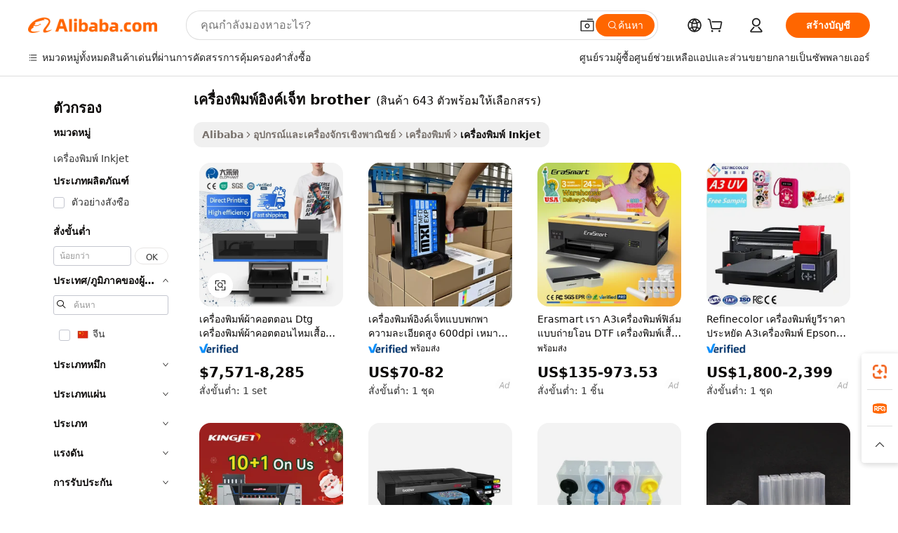

--- FILE ---
content_type: text/html;charset=UTF-8
request_url: https://thai.alibaba.com/g/brother-inkjet-printer.html
body_size: 185631
content:

<!-- screen_content -->

    <!-- tangram:5410 begin-->
    <!-- tangram:6353 begin-->
    
<!DOCTYPE html>
<html lang="th" dir="ltr">
  <head>
        <script>
      window.__BB = {
        scene: window.__bb_scene || 'traffic-free-goods'
      };
      window.__BB.BB_CWV_IGNORE = {
          lcp_element: ['#icbu-buyer-pc-top-banner'],
          lcp_url: [],
        };
      window._timing = {}
      window._timing.first_start = Date.now();
      window.needLoginInspiration = Boolean(false);
      // 变量用于标记页面首次可见时间
      let firstVisibleTime = null;
      if (typeof document.hidden !== 'undefined') {
        // 页面首次加载时直接统计
        if (!document.hidden) {
          firstVisibleTime = Date.now();
          window.__BB_timex = 1
        } else {
          // 页面不可见时监听 visibilitychange 事件
          document.addEventListener('visibilitychange', () => {
            if (!document.hidden) {
              firstVisibleTime = Date.now();
              window.__BB_timex = firstVisibleTime - window.performance.timing.navigationStart
              window.__BB.firstVisibleTime = window.__BB_timex
              console.log("Page became visible after "+ window.__BB_timex + " ms");
            }
          }, { once: true });  // 确保只触发一次
        }
      } else {
        console.warn('Page Visibility API is not supported in this browser.');
      }
    </script>
        <meta name="data-spm" content="a2700">
        <meta name="aplus-xplug" content="NONE">
        <meta name="aplus-icbu-disable-umid" content="1">
        <meta name="google-translate-customization" content="9de59014edaf3b99-22e1cf3b5ca21786-g00bb439a5e9e5f8f-f">
    <meta name="yandex-verification" content="25a76ba8e4443bb3" />
    <meta name="msvalidate.01" content="E3FBF0E89B724C30844BF17C59608E8F" />
    <meta name="viewport" content="width=device-width, initial-scale=1.0, maximum-scale=5.0, user-scalable=yes">
        <link rel="preconnect" href="https://s.alicdn.com/" crossorigin>
    <link rel="dns-prefetch" href="https://s.alicdn.com">
                        <link rel="preload" href="https://s.alicdn.com/@g/alilog/??aplus_plugin_icbufront/index.js,mlog/aplus_v2.js" as="script">
        <link rel="preload" href="https://s.alicdn.com/@img/imgextra/i2/O1CN0153JdbU26g4bILVOyC_!!6000000007690-2-tps-418-58.png" as="image">
        <script>
            window.__APLUS_ABRATE__ = {
        perf_group: 'base64cached',
        scene: "traffic-free-goods",
      };
    </script>
    <meta name="aplus-mmstat-timeout" content="15000">
        <meta content="text/html; charset=utf-8" http-equiv="Content-Type">
          <title>เครื่องพิมพ์อิงค์เจ็ท brother ทรงพลังในราคาที่ถูกที่สุด - Alibaba.com</title>
      <meta name="keywords" content="inkjet printers,handheld inkjet printer,60cm dtf print inkjet printers">
      <meta name="description" content="เครื่องพิมพ์อิงค์เจ็ท brother จาก Alibaba.com สำหรับงานพิมพ์ระดับมืออาชีพ เลือก เครื่องพิมพ์อิงค์เจ็ท brother จากรายการคุณภาพสูงที่เหนือกว่าในราคาที่ถูกมาก">
            <meta name="pagetiming-rate" content="9">
      <meta name="pagetiming-resource-rate" content="4">
                    <link rel="canonical" href="https://thai.alibaba.com/g/brother-inkjet-printer.html">
                              <link rel="alternate" hreflang="fr" href="https://french.alibaba.com/g/brother-inkjet-printer.html">
                  <link rel="alternate" hreflang="de" href="https://german.alibaba.com/g/brother-inkjet-printer.html">
                  <link rel="alternate" hreflang="pt" href="https://portuguese.alibaba.com/g/brother-inkjet-printer.html">
                  <link rel="alternate" hreflang="it" href="https://italian.alibaba.com/g/brother-inkjet-printer.html">
                  <link rel="alternate" hreflang="es" href="https://spanish.alibaba.com/g/brother-inkjet-printer.html">
                  <link rel="alternate" hreflang="ru" href="https://russian.alibaba.com/g/brother-inkjet-printer.html">
                  <link rel="alternate" hreflang="ko" href="https://korean.alibaba.com/g/brother-inkjet-printer.html">
                  <link rel="alternate" hreflang="ar" href="https://arabic.alibaba.com/g/brother-inkjet-printer.html">
                  <link rel="alternate" hreflang="ja" href="https://japanese.alibaba.com/g/brother-inkjet-printer.html">
                  <link rel="alternate" hreflang="tr" href="https://turkish.alibaba.com/g/brother-inkjet-printer.html">
                  <link rel="alternate" hreflang="th" href="https://thai.alibaba.com/g/brother-inkjet-printer.html">
                  <link rel="alternate" hreflang="vi" href="https://vietnamese.alibaba.com/g/brother-inkjet-printer.html">
                  <link rel="alternate" hreflang="nl" href="https://dutch.alibaba.com/g/brother-inkjet-printer.html">
                  <link rel="alternate" hreflang="he" href="https://hebrew.alibaba.com/g/brother-inkjet-printer.html">
                  <link rel="alternate" hreflang="id" href="https://indonesian.alibaba.com/g/brother-inkjet-printer.html">
                  <link rel="alternate" hreflang="hi" href="https://hindi.alibaba.com/g/brother-inkjet-printer.html">
                  <link rel="alternate" hreflang="en" href="https://www.alibaba.com/showroom/brother-inkjet-printer.html">
                  <link rel="alternate" hreflang="zh" href="https://chinese.alibaba.com/g/brother-inkjet-printer.html">
                  <link rel="alternate" hreflang="x-default" href="https://www.alibaba.com/showroom/brother-inkjet-printer.html">
                                        <script>
      // Aplus 配置自动打点
      var queue = window.goldlog_queue || (window.goldlog_queue = []);
      var tags = ["button", "a", "div", "span", "i", "svg", "input", "li", "tr"];
      queue.push({
        action: 'goldlog.appendMetaInfo',
        arguments: [
          'aplus-auto-exp',
          [
            {
              logkey: '/sc.ug_msite.new_product_exp',
              cssSelector: '[data-spm-exp]',
              props: ["data-spm-exp"],
            }
          ]
        ]
      })
      queue.push({
        action: 'goldlog.setMetaInfo',
        arguments: ['aplus-auto-clk', JSON.stringify(tags.map(tag =>({
          "logkey": "/sc.ug_msite.new_product_clk",
          tag,
          "filter": "data-spm-clk",
          "props": ["data-spm-clk"]
        })))],
      });
    </script>
  </head>
  <div id="icbu-header"><div id="the-new-header" data-version="4.4.0" data-tnh-auto-exp="tnh-expose" data-scenes="search-products" style="position: relative;background-color: #fff;border-bottom: 1px solid #ddd;box-sizing: border-box; font-family:Inter,SF Pro Text,Roboto,Helvetica Neue,Helvetica,Tahoma,Arial,PingFang SC,Microsoft YaHei;"><div style="display: flex;align-items:center;height: 72px;min-width: 1200px;max-width: 1580px;margin: 0 auto;padding: 0 40px;box-sizing: border-box;"><img style="height: 29px; width: 209px;" src="https://s.alicdn.com/@img/imgextra/i2/O1CN0153JdbU26g4bILVOyC_!!6000000007690-2-tps-418-58.png" alt="" /></div><div style="min-width: 1200px;max-width: 1580px;margin: 0 auto;overflow: hidden;font-size: 14px;display: flex;justify-content: space-between;padding: 0 40px;box-sizing: border-box;"><div style="display: flex; align-items: center; justify-content: space-between"><div style="position: relative; height: 36px; padding: 0 28px 0 20px">All categories</div><div style="position: relative; height: 36px; padding-right: 28px">Featured selections</div><div style="position: relative; height: 36px">Trade Assurance</div></div><div style="display: flex; align-items: center; justify-content: space-between"><div style="position: relative; height: 36px; padding-right: 28px">Buyer Central</div><div style="position: relative; height: 36px; padding-right: 28px">Help Center</div><div style="position: relative; height: 36px; padding-right: 28px">Get the app</div><div style="position: relative; height: 36px">Become a supplier</div></div></div></div></div></div>
  <body data-spm="7724857" style="min-height: calc(100vh + 1px)"><script 
id="beacon-aplus"   
src="//s.alicdn.com/@g/alilog/??aplus_plugin_icbufront/index.js,mlog/aplus_v2.js"
exparams="aplus=async&userid=&aplus&ali_beacon_id=&ali_apache_id=&ali_apache_track=&ali_apache_tracktmp=&eagleeye_traceid=2101c49d17643756503082807e0e6f&ip=18%2e220%2e50%2e9&dmtrack_c={ali%5fresin%5ftrace%3dse%5frst%3dnull%7csp%5fviewtype%3dY%7cset%3d3%7cser%3d1007%7cpageId%3d89ac5d2746714e3aa617322c33ce1c54%7cm%5fpageid%3dnull%7cpvmi%3d11cc5088a5be478a8d18534e611342e2%7csek%5fsepd%3d%25E0%25B9%2580%25E0%25B8%2584%25E0%25B8%25A3%25E0%25B8%25B7%25E0%25B9%2588%25E0%25B8%25AD%25E0%25B8%2587%25E0%25B8%259E%25E0%25B8%25B4%25E0%25B8%25A1%25E0%25B8%259E%25E0%25B9%258C%25E0%25B8%25AD%25E0%25B8%25B4%25E0%25B8%2587%25E0%25B8%2584%25E0%25B9%258C%25E0%25B9%2580%25E0%25B8%2588%25E0%25B9%2587%25E0%25B8%2597%2bbrother%7csek%3dbrother%2binkjet%2bprinter%7cse%5fpn%3d1%7cp4pid%3d631b2699%2ded2b%2d4519%2d99da%2dc0d597af903f%7csclkid%3dnull%7cforecast%5fpost%5fcate%3dnull%7cseo%5fnew%5fuser%5fflag%3dfalse%7ccategoryId%3d100010776%7cseo%5fsearch%5fmodel%5fupgrade%5fv2%3d2025070801%7cseo%5fmodule%5fcard%5f20240624%3d202406242%7clong%5ftext%5fgoogle%5ftranslate%5fv2%3d2407142%7cseo%5fcontent%5ftd%5fbottom%5ftext%5fupdate%5fkey%3d2025070801%7cseo%5fsearch%5fmodel%5fupgrade%5fv3%3d2025072201%7cdamo%5falt%5freplace%3d2485818%7cseo%5fsearch%5fmodel%5fmulti%5fupgrade%5fv3%3d2025081101%7cwap%5fcross%3d2007659%7cwap%5fimg%5fsearch%3d2025111901%7cwap%5fcs%5faction%3d2005494%7cAPP%5fVisitor%5fActive%3d26704%7cseo%5fshowroom%5fgoods%5fmix%3d2005244%7cseo%5fdefault%5fcached%5flong%5ftext%5ffrom%5fnew%5fkeyword%5fstep%3d2024122502%7cshowroom%5fgeneral%5ftemplate%3d2005292%7cwap%5fcs%5ftext%3dnull%7cstructured%5fdata%3d2025052702%7cseo%5fmulti%5fstyle%5ftext%5fupdate%3d2511182%7cpc%5fnew%5fheader%3dnull%7cseo%5fmeta%5fcate%5ftemplate%5fv1%3d2025042401%7cseo%5fmeta%5ftd%5fsearch%5fkeyword%5fstep%5fv1%3d2025040999%7cshowroom%5fft%5flong%5ftext%5fbaks%3d80802%7cAPP%5fGrowing%5fBuyer%5fHigh%5fIntent%5fActive%3d25488%7cshowroom%5fpc%5fv2019%3d2104%7cAPP%5fProspecting%5fBuyer%3d26712%7ccache%5fcontrol%3dnull%7cAPP%5fChurned%5fCore%5fBuyer%3d25463%7cseo%5fdefault%5fcached%5flong%5ftext%5fstep%3d24110802%7camp%5flighthouse%5fscore%5fimage%3d19657%7cseo%5fft%5ftranslate%5fgemini%3d25012003%7cwap%5fnode%5fssr%3d2015725%7cdataphant%5fopen%3d27030%7clongtext%5fmulti%5fstyle%5fexpand%5frussian%3d2510142%7cseo%5flongtext%5fgoogle%5fdata%5fsection%3d25021702%7cindustry%5fpopular%5ffloor%3dnull%7cwap%5fad%5fgoods%5fproduct%5finterval%3dnull%7cseo%5fgoods%5fbootom%5fwholesale%5flink%3d2486162%7cseo%5fmiddle%5fwholesale%5flink%3d2486164%7cseo%5fkeyword%5faatest%3d20%7cft%5flong%5ftext%5fenpand%5fstep2%3d121602%7cseo%5fft%5flongtext%5fexpand%5fstep3%3d25012102%7cseo%5fwap%5fheadercard%3d2006288%7cAPP%5fChurned%5fInactive%5fVisitor%3d25497%7cAPP%5fGrowing%5fBuyer%5fHigh%5fIntent%5fInactive%3d25484%7cseo%5fmeta%5ftd%5fmulti%5fkey%3d2025061801%7ctop%5frecommend%5f20250120%3d202501201%7clongtext%5fmulti%5fstyle%5fexpand%5ffrench%5fcopy%3d25091802%7clongtext%5fmulti%5fstyle%5fexpand%5ffrench%5fcopy%5fcopy%3d25092502%7cseo%5ffloor%5fexp%3dnull%7cseo%5fshowroom%5falgo%5flink%3d17764%7cseo%5fmeta%5ftd%5faib%5fgeneral%5fkey%3d2025091901%7ccountry%5findustry%3d202311033%7cshowroom%5fft%5flong%5ftext%5fenpand%5fstep1%3d101102%7cseo%5fshowroom%5fnorel%3d443425%7cplp%5fstyle%5f25%5fpc%3d202505222%7cseo%5fggs%5flayer%3d10011%7cquery%5fmutil%5flang%5ftranslate%3d2025060300%7cAPP%5fChurned%5fBuyer%3d25468%7cstream%5frender%5fperf%5fopt%3d2309181%7cwap%5fgoods%3d2007383%7cseo%5fshowroom%5fsimilar%5f20240614%3d202406142%7cchinese%5fopen%3d6307%7cquery%5fgpt%5ftranslate%3d20240820%7cad%5fproduct%5finterval%3dnull%7camp%5fto%5fpwa%3d2007359%7cplp%5faib%5fmulti%5fai%5fmeta%3d20250401%7cwap%5fsupplier%5fcontent%3dnull%7cpc%5ffree%5frefactoring%3d20220315%7cAPP%5fGrowing%5fBuyer%5fInactive%3d25476%7csso%5foem%5ffloor%3dnull%7cseo%5fpc%5fnew%5fview%5f20240807%3d202408072%7cseo%5fbottom%5ftext%5fentity%5fkey%5fcopy%3d2025062400%7cstream%5frender%3d433763%7cseo%5fmodule%5fcard%5f20240424%3d202404241%7cseo%5ftitle%5freplace%5f20191226%3d5841%7clongtext%5fmulti%5fstyle%5fexpand%3d25090802%7cgoogleweblight%3d6516%7clighthouse%5fbase64%3dnull%7cseo%5fsearch%5fen%5fsearch%5ftype%3d2025112401%7cseo%5fen%5fh1%5ftest%5fkey%3d2025111101%7cAPP%5fProspecting%5fBuyer%5fActive%3d26716%7cad%5fgoods%5fproduct%5finterval%3dnull%7cseo%5fbottom%5fdeep%5fextend%5fkw%5fkey%3d2025071101%7clongtext%5fmulti%5fstyle%5fexpand%5fturkish%3d25102801%7cilink%5fuv%3d20240911%7cwap%5flist%5fwakeup%3d2005832%7ctpp%5fcrosslink%5fpc%3d20205311%7cseo%5ftop%5fbooth%3d18501%7cAPP%5fGrowing%5fBuyer%5fLess%5fActive%3d25472%7cseo%5fsearch%5fmodel%5fupgrade%5frank%3d2025092401%7cgoodslayer%3d7977%7cft%5flong%5ftext%5ftranslate%5fexpand%5fstep1%3d24110802%7cseo%5fheaderstyle%5ftraffic%5fkey%5fv1%3d2025072100%7ccrosslink%5fswitch%3d2008141%7cp4p%5foutline%3d20240328%7cseo%5fmeta%5ftd%5faib%5fv2%5fkey%3d2025091801%7crts%5fmulti%3d2008404%7cseo%5fad%5foptimization%5fkey%5fv2%3d2025072300%7cAPP%5fVisitor%5fLess%5fActive%3d26698%7cplp%5fstyle%5f25%3d202505192%7ccdn%5fvm%3d2007368%7cwap%5fad%5fproduct%5finterval%3dnull%7cseo%5fsearch%5fmodel%5fmulti%5fupgrade%5frank%3d2025092401%7cpc%5fcard%5fshare%3d2025081201%7cAPP%5fGrowing%5fBuyer%5fHigh%5fIntent%5fLess%5fActive%3d25480%7cgoods%5ftitle%5fsubstitute%3d9618%7cwap%5fscreen%5fexp%3d2025081400%7creact%5fheader%5ftest%3d202502182%7cpc%5fcs%5fcolor%3d2005788%7cshowroom%5fft%5flong%5ftext%5ftest%3d72502%7cone%5ftap%5flogin%5fABTest%3d202308153%7cseo%5fhyh%5fshow%5ftags%3d9867%7cplp%5fstructured%5fdata%3d2508182%7cguide%5fdelete%3d2008526%7cseo%5findustry%5ftemplate%3dnull%7cseo%5fmeta%5ftd%5fmulti%5fes%5fkey%3d2025073101%7cseo%5fshowroom%5fdata%5fmix%3d19888%7csso%5ftop%5franking%5ffloor%3d20031%7cwap%5fue%5fone%3d2025111400%7cseo%5ftd%5fdeep%5fupgrade%5fkey%5fv3%3d2025081101%7cshowroom%5fto%5frts%5flink%3d2008480%7ccountrysearch%5ftest%3dnull%7cchannel%5famp%5fto%5fpwa%3d2008435%7cseo%5fmulti%5fstyles%5flong%5ftext%3d2503172%7cseo%5fmeta%5ftext%5fmutli%5fcate%5ftemplate%5fv1%3d2025080800%7cseo%5fdefault%5fcached%5fmutil%5flong%5ftext%5fstep%3d24110436%7cseo%5faction%5fpoint%5ftype%3d22823%7cseo%5faib%5ftd%5flaunch%5f20240828%5fcopy%3d202408282%7cseo%5fshowroom%5fwholesale%5flink%3dnull%7cseo%5fperf%5fimprove%3d2023999%7cseo%5fwap%5flist%5fbounce%5f01%3d2063%7cseo%5fwap%5flist%5fbounce%5f02%3d2128%7cAPP%5fGrowing%5fBuyer%5fActive%3d25492%7cvideolayer%3dnull%7cvideo%5fplay%3dnull%7cAPP%5fChurned%5fMember%5fInactive%3d25501%7cseo%5fgoogle%5fnew%5fstruct%3d438326%7cicbu%5falgo%5fp4p%5fseo%5fad%3d2025072300%7ctpp%5ftrace%3dseoKeyword%2dseoKeyword%5fv3%2dproduct%2dPRODUCT%5fFAIL}&pageid=12dc32092101ced31764375650&hn=ensearchweb033001206211%2erg%2dus%2deast%2eus44&asid=AQAAAABiPCppAmsNZAAAAADwfeOIKE/bkQ==&treq=&tres=" async>
</script>
            <style>body{background-color:white;}.no-scrollbar.il-sticky.il-top-0.il-max-h-\[100vh\].il-w-\[200px\].il-flex-shrink-0.il-flex-grow-0.il-overflow-y-scroll{background-color:#FFF;padding-left:12px}</style>
                    <!-- tangram:7429 begin-->
<!--  -->
 <style>
   @keyframes il-spin {
     to {
       transform: rotate(360deg);
     }
   }
   @keyframes il-pulse {
     50% {
       opacity: 0.5;
     }
   }
   .traffic-card-gallery {display: flex;position: relative;flex-direction: column;justify-content: flex-start;border-radius: 0.5rem;background-color: #fff;padding: 0.5rem 0.5rem 1rem;overflow: hidden;font-size: 0.75rem;line-height: 1rem;}
   .traffic-card-list {display: flex;position: relative;flex-direction: row;justify-content: flex-start;border-bottom-width: 1px;background-color: #fff;padding: 1rem;height: 292px;overflow: hidden;font-size: 0.75rem;line-height: 1rem;}
   .product-price {
     b {
       font-size: 22px;
     }
   }
   .skel-loading {
       animation: il-pulse 2s cubic-bezier(0.4, 0, 0.6, 1) infinite;background-color: hsl(60, 4.8%, 95.9%);
   }
 </style>
<div id="first-cached-card">
  <div style="box-sizing:border-box;display: flex;position: absolute;left: 0;right: 0;margin: 0 auto;z-index: 1;min-width: 1200px;max-width: 1580px;padding: 0.75rem 3.25rem 0;pointer-events: none;">
    <!--页面左侧区域-->
    <div style="width: 200px;padding-top: 1rem;padding-left:12px; background-color: #fff;border-radius: 0.25rem">
      <div class="skel-loading" style="height: 1.5rem;width: 50%;border-radius: 0.25rem;"></div>
      <div style="margin-top: 1rem;margin-bottom: 1rem;">
        <div class="skel-loading" style="height: 1rem;width: calc(100% * 5 / 6);"></div>
        <div
          class="skel-loading"
          style="margin-top: 1rem;height: 1rem;width: calc(100% * 8 / 12);"
        ></div>
        <div class="skel-loading" style="margin-top: 1rem;height: 1rem;width: 75%;"></div>
        <div
          class="skel-loading"
          style="margin-top: 1rem;height: 1rem;width: calc(100% * 7 / 12);"
        ></div>
      </div>
      <div class="skel-loading" style="height: 1.5rem;width: 50%;border-radius: 0.25rem;"></div>
      <div style="margin-top: 1rem;margin-bottom: 1rem;">
        <div class="skel-loading" style="height: 1rem;width: calc(100% * 5 / 6);"></div>
        <div
          class="skel-loading"
          style="margin-top: 1rem;height: 1rem;width: calc(100% * 8 / 12);"
        ></div>
        <div class="skel-loading" style="margin-top: 1rem;height: 1rem;width: 75%;"></div>
        <div
          class="skel-loading"
          style="margin-top: 1rem;height: 1rem;width: calc(100% * 7 / 12);"
        ></div>
      </div>
      <div class="skel-loading" style="height: 1.5rem;width: 50%;border-radius: 0.25rem;"></div>
      <div style="margin-top: 1rem;margin-bottom: 1rem;">
        <div class="skel-loading" style="height: 1rem;width: calc(100% * 5 / 6);"></div>
        <div
          class="skel-loading"
          style="margin-top: 1rem;height: 1rem;width: calc(100% * 8 / 12);"
        ></div>
        <div class="skel-loading" style="margin-top: 1rem;height: 1rem;width: 75%;"></div>
        <div
          class="skel-loading"
          style="margin-top: 1rem;height: 1rem;width: calc(100% * 7 / 12);"
        ></div>
      </div>
      <div class="skel-loading" style="height: 1.5rem;width: 50%;border-radius: 0.25rem;"></div>
      <div style="margin-top: 1rem;margin-bottom: 1rem;">
        <div class="skel-loading" style="height: 1rem;width: calc(100% * 5 / 6);"></div>
        <div
          class="skel-loading"
          style="margin-top: 1rem;height: 1rem;width: calc(100% * 8 / 12);"
        ></div>
        <div class="skel-loading" style="margin-top: 1rem;height: 1rem;width: 75%;"></div>
        <div
          class="skel-loading"
          style="margin-top: 1rem;height: 1rem;width: calc(100% * 7 / 12);"
        ></div>
      </div>
      <div class="skel-loading" style="height: 1.5rem;width: 50%;border-radius: 0.25rem;"></div>
      <div style="margin-top: 1rem;margin-bottom: 1rem;">
        <div class="skel-loading" style="height: 1rem;width: calc(100% * 5 / 6);"></div>
        <div
          class="skel-loading"
          style="margin-top: 1rem;height: 1rem;width: calc(100% * 8 / 12);"
        ></div>
        <div class="skel-loading" style="margin-top: 1rem;height: 1rem;width: 75%;"></div>
        <div
          class="skel-loading"
          style="margin-top: 1rem;height: 1rem;width: calc(100% * 7 / 12);"
        ></div>
      </div>
      <div class="skel-loading" style="height: 1.5rem;width: 50%;border-radius: 0.25rem;"></div>
      <div style="margin-top: 1rem;margin-bottom: 1rem;">
        <div class="skel-loading" style="height: 1rem;width: calc(100% * 5 / 6);"></div>
        <div
          class="skel-loading"
          style="margin-top: 1rem;height: 1rem;width: calc(100% * 8 / 12);"
        ></div>
        <div class="skel-loading" style="margin-top: 1rem;height: 1rem;width: 75%;"></div>
        <div
          class="skel-loading"
          style="margin-top: 1rem;height: 1rem;width: calc(100% * 7 / 12);"
        ></div>
      </div>
    </div>
    <!--页面主体区域-->
    <div style="flex: 1 1 0%; overflow: hidden;padding: 0.5rem 0.5rem 0.5rem 1.5rem">
      <div style="height: 1.25rem;margin-bottom: 1rem;"></div>
      <!-- keywords -->
      <div style="margin-bottom: 1rem;height: 1.75rem;font-weight: 700;font-size: 1.25rem;line-height: 1.75rem;"></div>
      <!-- longtext -->
            <div style="width: calc(25% - 0.9rem);pointer-events: auto">
        <div class="traffic-card-gallery">
          <!-- ProductImage -->
          <a href="//www.alibaba.com/product-detail/High-Quality-Digital-Textile-Printer-T_1601491581143.html" target="_blank" style="position: relative;margin-bottom: 0.5rem;aspect-ratio: 1;overflow: hidden;border-radius: 0.5rem;">
            <div style="display: flex; overflow: hidden">
              <div style="position: relative;margin: 0;width: 100%;min-width: 0;flex-shrink: 0;flex-grow: 0;flex-basis: 100%;padding: 0;">
                <img style="position: relative; aspect-ratio: 1; width: 100%" src="[data-uri]" loading="eager" />
                <div style="position: absolute;left: 0;bottom: 0;right: 0;top: 0;background-color: #000;opacity: 0.05;"></div>
              </div>
            </div>
          </a>
          <div style="display: flex;flex: 1 1 0%;flex-direction: column;justify-content: space-between;">
            <div>
              <a class="skel-loading" style="margin-top: 0.5rem;display:inline-block;width:100%;height:1rem;" href="//www.alibaba.com/product-detail/High-Quality-Digital-Textile-Printer-T_1601491581143.html" target="_blank"></a>
              <a class="skel-loading" style="margin-top: 0.125rem;display:inline-block;width:100%;height:1rem;" href="//www.alibaba.com/product-detail/High-Quality-Digital-Textile-Printer-T_1601491581143.html" target="_blank"></a>
              <div class="skel-loading" style="margin-top: 0.25rem;height:1.625rem;width:75%"></div>
              <div class="skel-loading" style="margin-top: 0.5rem;height: 1rem;width:50%"></div>
              <div class="skel-loading" style="margin-top:0.25rem;height:1rem;width:25%"></div>
            </div>
          </div>

        </div>
      </div>

    </div>
  </div>
</div>
<!-- tangram:7429 end-->
            <style>
.component-left-filter-callback{display:flex;position:relative;margin-top:10px;height:1200px}.component-left-filter-callback img{width:200px}.component-left-filter-callback i{position:absolute;top:5%;left:50%}.related-search-wrapper{padding:.5rem;--tw-bg-opacity: 1;background-color:#fff;background-color:rgba(255,255,255,var(--tw-bg-opacity, 1));border-width:1px;border-color:var(--input)}.related-search-wrapper .related-search-box{margin:12px 16px}.related-search-wrapper .related-search-box .related-search-title{display:inline;float:start;color:#666;word-wrap:break-word;margin-right:12px;width:13%}.related-search-wrapper .related-search-box .related-search-content{display:flex;flex-wrap:wrap}.related-search-wrapper .related-search-box .related-search-content .related-search-link{margin-right:12px;width:23%;overflow:hidden;color:#666;text-overflow:ellipsis;white-space:nowrap}.product-title img{margin-right:.5rem;display:inline-block;height:1rem;vertical-align:sub}.product-price b{font-size:22px}.similar-icon{position:absolute;bottom:12px;z-index:2;right:12px}.rfq-card{display:inline-block;position:relative;box-sizing:border-box;margin-bottom:36px}.rfq-card .rfq-card-content{display:flex;position:relative;flex-direction:column;align-items:flex-start;background-size:cover;background-color:#fff;padding:12px;width:100%;height:100%}.rfq-card .rfq-card-content .rfq-card-icon{margin-top:50px}.rfq-card .rfq-card-content .rfq-card-icon img{width:45px}.rfq-card .rfq-card-content .rfq-card-top-title{margin-top:14px;color:#222;font-weight:400;font-size:16px}.rfq-card .rfq-card-content .rfq-card-title{margin-top:24px;color:#333;font-weight:800;font-size:20px}.rfq-card .rfq-card-content .rfq-card-input-box{margin-top:24px;width:100%}.rfq-card .rfq-card-content .rfq-card-input-box textarea{box-sizing:border-box;border:1px solid #ddd;border-radius:4px;background-color:#fff;padding:9px 12px;width:100%;height:88px;resize:none;color:#666;font-weight:400;font-size:13px;font-family:inherit}.rfq-card .rfq-card-content .rfq-card-button{margin-top:24px;border:1px solid #666;border-radius:16px;background-color:#fff;width:67%;color:#000;font-weight:700;font-size:14px;line-height:30px;text-align:center}[data-modulename^=ProductList-] div{contain-intrinsic-size:auto 500px}.traffic-card-gallery:hover{--tw-shadow: 0px 2px 6px 2px rgba(0,0,0,.12157);--tw-shadow-colored: 0px 2px 6px 2px var(--tw-shadow-color);box-shadow:0 0 #0000,0 0 #0000,0 2px 6px 2px #0000001f;box-shadow:var(--tw-ring-offset-shadow, 0 0 rgba(0,0,0,0)),var(--tw-ring-shadow, 0 0 rgba(0,0,0,0)),var(--tw-shadow);z-index:10}.traffic-card-gallery{position:relative;display:flex;flex-direction:column;justify-content:flex-start;overflow:hidden;border-radius:.75rem;--tw-bg-opacity: 1;background-color:#fff;background-color:rgba(255,255,255,var(--tw-bg-opacity, 1));padding:.5rem;font-size:.75rem;line-height:1rem}.traffic-card-list{position:relative;display:flex;height:292px;flex-direction:row;justify-content:flex-start;overflow:hidden;border-bottom-width:1px;--tw-bg-opacity: 1;background-color:#fff;background-color:rgba(255,255,255,var(--tw-bg-opacity, 1));padding:1rem;font-size:.75rem;line-height:1rem}.traffic-card-g-industry:hover{--tw-shadow: 0 0 10px rgba(0,0,0,.1);--tw-shadow-colored: 0 0 10px var(--tw-shadow-color);box-shadow:0 0 #0000,0 0 #0000,0 0 10px #0000001a;box-shadow:var(--tw-ring-offset-shadow, 0 0 rgba(0,0,0,0)),var(--tw-ring-shadow, 0 0 rgba(0,0,0,0)),var(--tw-shadow)}.traffic-card-g-industry{position:relative;border-radius:var(--radius);--tw-bg-opacity: 1;background-color:#fff;background-color:rgba(255,255,255,var(--tw-bg-opacity, 1));padding:1.25rem .75rem .75rem;font-size:.875rem;line-height:1.25rem}.module-filter-section-wrapper{max-height:none!important;overflow-x:hidden}*,:before,:after{--tw-border-spacing-x: 0;--tw-border-spacing-y: 0;--tw-translate-x: 0;--tw-translate-y: 0;--tw-rotate: 0;--tw-skew-x: 0;--tw-skew-y: 0;--tw-scale-x: 1;--tw-scale-y: 1;--tw-pan-x: ;--tw-pan-y: ;--tw-pinch-zoom: ;--tw-scroll-snap-strictness: proximity;--tw-gradient-from-position: ;--tw-gradient-via-position: ;--tw-gradient-to-position: ;--tw-ordinal: ;--tw-slashed-zero: ;--tw-numeric-figure: ;--tw-numeric-spacing: ;--tw-numeric-fraction: ;--tw-ring-inset: ;--tw-ring-offset-width: 0px;--tw-ring-offset-color: #fff;--tw-ring-color: rgba(59, 130, 246, .5);--tw-ring-offset-shadow: 0 0 rgba(0,0,0,0);--tw-ring-shadow: 0 0 rgba(0,0,0,0);--tw-shadow: 0 0 rgba(0,0,0,0);--tw-shadow-colored: 0 0 rgba(0,0,0,0);--tw-blur: ;--tw-brightness: ;--tw-contrast: ;--tw-grayscale: ;--tw-hue-rotate: ;--tw-invert: ;--tw-saturate: ;--tw-sepia: ;--tw-drop-shadow: ;--tw-backdrop-blur: ;--tw-backdrop-brightness: ;--tw-backdrop-contrast: ;--tw-backdrop-grayscale: ;--tw-backdrop-hue-rotate: ;--tw-backdrop-invert: ;--tw-backdrop-opacity: ;--tw-backdrop-saturate: ;--tw-backdrop-sepia: ;--tw-contain-size: ;--tw-contain-layout: ;--tw-contain-paint: ;--tw-contain-style: }::backdrop{--tw-border-spacing-x: 0;--tw-border-spacing-y: 0;--tw-translate-x: 0;--tw-translate-y: 0;--tw-rotate: 0;--tw-skew-x: 0;--tw-skew-y: 0;--tw-scale-x: 1;--tw-scale-y: 1;--tw-pan-x: ;--tw-pan-y: ;--tw-pinch-zoom: ;--tw-scroll-snap-strictness: proximity;--tw-gradient-from-position: ;--tw-gradient-via-position: ;--tw-gradient-to-position: ;--tw-ordinal: ;--tw-slashed-zero: ;--tw-numeric-figure: ;--tw-numeric-spacing: ;--tw-numeric-fraction: ;--tw-ring-inset: ;--tw-ring-offset-width: 0px;--tw-ring-offset-color: #fff;--tw-ring-color: rgba(59, 130, 246, .5);--tw-ring-offset-shadow: 0 0 rgba(0,0,0,0);--tw-ring-shadow: 0 0 rgba(0,0,0,0);--tw-shadow: 0 0 rgba(0,0,0,0);--tw-shadow-colored: 0 0 rgba(0,0,0,0);--tw-blur: ;--tw-brightness: ;--tw-contrast: ;--tw-grayscale: ;--tw-hue-rotate: ;--tw-invert: ;--tw-saturate: ;--tw-sepia: ;--tw-drop-shadow: ;--tw-backdrop-blur: ;--tw-backdrop-brightness: ;--tw-backdrop-contrast: ;--tw-backdrop-grayscale: ;--tw-backdrop-hue-rotate: ;--tw-backdrop-invert: ;--tw-backdrop-opacity: ;--tw-backdrop-saturate: ;--tw-backdrop-sepia: ;--tw-contain-size: ;--tw-contain-layout: ;--tw-contain-paint: ;--tw-contain-style: }*,:before,:after{box-sizing:border-box;border-width:0;border-style:solid;border-color:#e5e7eb}:before,:after{--tw-content: ""}html,:host{line-height:1.5;-webkit-text-size-adjust:100%;-moz-tab-size:4;-o-tab-size:4;tab-size:4;font-family:ui-sans-serif,system-ui,-apple-system,Segoe UI,Roboto,Ubuntu,Cantarell,Noto Sans,sans-serif,"Apple Color Emoji","Segoe UI Emoji",Segoe UI Symbol,"Noto Color Emoji";font-feature-settings:normal;font-variation-settings:normal;-webkit-tap-highlight-color:transparent}body{margin:0;line-height:inherit}hr{height:0;color:inherit;border-top-width:1px}abbr:where([title]){text-decoration:underline;-webkit-text-decoration:underline dotted;text-decoration:underline dotted}h1,h2,h3,h4,h5,h6{font-size:inherit;font-weight:inherit}a{color:inherit;text-decoration:inherit}b,strong{font-weight:bolder}code,kbd,samp,pre{font-family:ui-monospace,SFMono-Regular,Menlo,Monaco,Consolas,Liberation Mono,Courier New,monospace;font-feature-settings:normal;font-variation-settings:normal;font-size:1em}small{font-size:80%}sub,sup{font-size:75%;line-height:0;position:relative;vertical-align:baseline}sub{bottom:-.25em}sup{top:-.5em}table{text-indent:0;border-color:inherit;border-collapse:collapse}button,input,optgroup,select,textarea{font-family:inherit;font-feature-settings:inherit;font-variation-settings:inherit;font-size:100%;font-weight:inherit;line-height:inherit;letter-spacing:inherit;color:inherit;margin:0;padding:0}button,select{text-transform:none}button,input:where([type=button]),input:where([type=reset]),input:where([type=submit]){-webkit-appearance:button;background-color:transparent;background-image:none}:-moz-focusring{outline:auto}:-moz-ui-invalid{box-shadow:none}progress{vertical-align:baseline}::-webkit-inner-spin-button,::-webkit-outer-spin-button{height:auto}[type=search]{-webkit-appearance:textfield;outline-offset:-2px}::-webkit-search-decoration{-webkit-appearance:none}::-webkit-file-upload-button{-webkit-appearance:button;font:inherit}summary{display:list-item}blockquote,dl,dd,h1,h2,h3,h4,h5,h6,hr,figure,p,pre{margin:0}fieldset{margin:0;padding:0}legend{padding:0}ol,ul,menu{list-style:none;margin:0;padding:0}dialog{padding:0}textarea{resize:vertical}input::-moz-placeholder,textarea::-moz-placeholder{opacity:1;color:#9ca3af}input::placeholder,textarea::placeholder{opacity:1;color:#9ca3af}button,[role=button]{cursor:pointer}:disabled{cursor:default}img,svg,video,canvas,audio,iframe,embed,object{display:block;vertical-align:middle}img,video{max-width:100%;height:auto}[hidden]:where(:not([hidden=until-found])){display:none}:root{--background: hsl(0, 0%, 100%);--foreground: hsl(20, 14.3%, 4.1%);--card: hsl(0, 0%, 100%);--card-foreground: hsl(20, 14.3%, 4.1%);--popover: hsl(0, 0%, 100%);--popover-foreground: hsl(20, 14.3%, 4.1%);--primary: hsl(24, 100%, 50%);--primary-foreground: hsl(60, 9.1%, 97.8%);--secondary: hsl(60, 4.8%, 95.9%);--secondary-foreground: #333;--muted: hsl(60, 4.8%, 95.9%);--muted-foreground: hsl(25, 5.3%, 44.7%);--accent: hsl(60, 4.8%, 95.9%);--accent-foreground: hsl(24, 9.8%, 10%);--destructive: hsl(0, 84.2%, 60.2%);--destructive-foreground: hsl(60, 9.1%, 97.8%);--border: hsl(20, 5.9%, 90%);--input: hsl(20, 5.9%, 90%);--ring: hsl(24.6, 95%, 53.1%);--radius: 1rem}.dark{--background: hsl(20, 14.3%, 4.1%);--foreground: hsl(60, 9.1%, 97.8%);--card: hsl(20, 14.3%, 4.1%);--card-foreground: hsl(60, 9.1%, 97.8%);--popover: hsl(20, 14.3%, 4.1%);--popover-foreground: hsl(60, 9.1%, 97.8%);--primary: hsl(20.5, 90.2%, 48.2%);--primary-foreground: hsl(60, 9.1%, 97.8%);--secondary: hsl(12, 6.5%, 15.1%);--secondary-foreground: hsl(60, 9.1%, 97.8%);--muted: hsl(12, 6.5%, 15.1%);--muted-foreground: hsl(24, 5.4%, 63.9%);--accent: hsl(12, 6.5%, 15.1%);--accent-foreground: hsl(60, 9.1%, 97.8%);--destructive: hsl(0, 72.2%, 50.6%);--destructive-foreground: hsl(60, 9.1%, 97.8%);--border: hsl(12, 6.5%, 15.1%);--input: hsl(12, 6.5%, 15.1%);--ring: hsl(20.5, 90.2%, 48.2%)}*{border-color:#e7e5e4;border-color:var(--border)}body{background-color:#fff;background-color:var(--background);color:#0c0a09;color:var(--foreground)}.il-sr-only{position:absolute;width:1px;height:1px;padding:0;margin:-1px;overflow:hidden;clip:rect(0,0,0,0);white-space:nowrap;border-width:0}.il-invisible{visibility:hidden}.il-fixed{position:fixed}.il-absolute{position:absolute}.il-relative{position:relative}.il-sticky{position:sticky}.il-inset-0{inset:0}.il--bottom-12{bottom:-3rem}.il--top-12{top:-3rem}.il-bottom-0{bottom:0}.il-bottom-2{bottom:.5rem}.il-bottom-3{bottom:.75rem}.il-bottom-4{bottom:1rem}.il-end-0{right:0}.il-end-2{right:.5rem}.il-end-3{right:.75rem}.il-end-4{right:1rem}.il-left-0{left:0}.il-left-3{left:.75rem}.il-right-0{right:0}.il-right-2{right:.5rem}.il-right-3{right:.75rem}.il-start-0{left:0}.il-start-1\/2{left:50%}.il-start-2{left:.5rem}.il-start-3{left:.75rem}.il-start-\[50\%\]{left:50%}.il-top-0{top:0}.il-top-1\/2{top:50%}.il-top-16{top:4rem}.il-top-4{top:1rem}.il-top-\[50\%\]{top:50%}.il-z-10{z-index:10}.il-z-50{z-index:50}.il-z-\[9999\]{z-index:9999}.il-col-span-4{grid-column:span 4 / span 4}.il-m-0{margin:0}.il-m-3{margin:.75rem}.il-m-auto{margin:auto}.il-mx-auto{margin-left:auto;margin-right:auto}.il-my-3{margin-top:.75rem;margin-bottom:.75rem}.il-my-5{margin-top:1.25rem;margin-bottom:1.25rem}.il-my-auto{margin-top:auto;margin-bottom:auto}.\!il-mb-4{margin-bottom:1rem!important}.il--mt-4{margin-top:-1rem}.il-mb-0{margin-bottom:0}.il-mb-1{margin-bottom:.25rem}.il-mb-2{margin-bottom:.5rem}.il-mb-3{margin-bottom:.75rem}.il-mb-4{margin-bottom:1rem}.il-mb-5{margin-bottom:1.25rem}.il-mb-6{margin-bottom:1.5rem}.il-mb-8{margin-bottom:2rem}.il-mb-\[-0\.75rem\]{margin-bottom:-.75rem}.il-mb-\[0\.125rem\]{margin-bottom:.125rem}.il-me-1{margin-right:.25rem}.il-me-2{margin-right:.5rem}.il-me-3{margin-right:.75rem}.il-me-auto{margin-right:auto}.il-mr-1{margin-right:.25rem}.il-mr-2{margin-right:.5rem}.il-ms-1{margin-left:.25rem}.il-ms-4{margin-left:1rem}.il-ms-5{margin-left:1.25rem}.il-ms-8{margin-left:2rem}.il-ms-\[\.375rem\]{margin-left:.375rem}.il-ms-auto{margin-left:auto}.il-mt-0{margin-top:0}.il-mt-0\.5{margin-top:.125rem}.il-mt-1{margin-top:.25rem}.il-mt-2{margin-top:.5rem}.il-mt-3{margin-top:.75rem}.il-mt-4{margin-top:1rem}.il-mt-6{margin-top:1.5rem}.il-line-clamp-1{overflow:hidden;display:-webkit-box;-webkit-box-orient:vertical;-webkit-line-clamp:1}.il-line-clamp-2{overflow:hidden;display:-webkit-box;-webkit-box-orient:vertical;-webkit-line-clamp:2}.il-line-clamp-6{overflow:hidden;display:-webkit-box;-webkit-box-orient:vertical;-webkit-line-clamp:6}.il-inline-block{display:inline-block}.il-inline{display:inline}.il-flex{display:flex}.il-inline-flex{display:inline-flex}.il-grid{display:grid}.il-aspect-square{aspect-ratio:1 / 1}.il-size-5{width:1.25rem;height:1.25rem}.il-h-1{height:.25rem}.il-h-10{height:2.5rem}.il-h-11{height:2.75rem}.il-h-20{height:5rem}.il-h-24{height:6rem}.il-h-3\.5{height:.875rem}.il-h-4{height:1rem}.il-h-40{height:10rem}.il-h-6{height:1.5rem}.il-h-8{height:2rem}.il-h-9{height:2.25rem}.il-h-\[150px\]{height:150px}.il-h-\[152px\]{height:152px}.il-h-\[18\.25rem\]{height:18.25rem}.il-h-\[292px\]{height:292px}.il-h-\[600px\]{height:600px}.il-h-auto{height:auto}.il-h-fit{height:-moz-fit-content;height:fit-content}.il-h-full{height:100%}.il-h-screen{height:100vh}.il-max-h-\[100vh\]{max-height:100vh}.il-w-1\/2{width:50%}.il-w-10{width:2.5rem}.il-w-10\/12{width:83.333333%}.il-w-4{width:1rem}.il-w-6{width:1.5rem}.il-w-64{width:16rem}.il-w-7\/12{width:58.333333%}.il-w-72{width:18rem}.il-w-8{width:2rem}.il-w-8\/12{width:66.666667%}.il-w-9{width:2.25rem}.il-w-9\/12{width:75%}.il-w-\[200px\]{width:200px}.il-w-\[84px\]{width:84px}.il-w-fit{width:-moz-fit-content;width:fit-content}.il-w-full{width:100%}.il-w-screen{width:100vw}.il-min-w-0{min-width:0px}.il-min-w-3{min-width:.75rem}.il-min-w-\[1200px\]{min-width:1200px}.il-max-w-\[1000px\]{max-width:1000px}.il-max-w-\[1580px\]{max-width:1580px}.il-max-w-full{max-width:100%}.il-max-w-lg{max-width:32rem}.il-flex-1{flex:1 1 0%}.il-flex-shrink-0,.il-shrink-0{flex-shrink:0}.il-flex-grow-0,.il-grow-0{flex-grow:0}.il-basis-24{flex-basis:6rem}.il-basis-full{flex-basis:100%}.il-origin-\[--radix-tooltip-content-transform-origin\]{transform-origin:var(--radix-tooltip-content-transform-origin)}.il--translate-x-1\/2{--tw-translate-x: -50%;transform:translate(-50%,var(--tw-translate-y)) rotate(var(--tw-rotate)) skew(var(--tw-skew-x)) skewY(var(--tw-skew-y)) scaleX(var(--tw-scale-x)) scaleY(var(--tw-scale-y));transform:translate(var(--tw-translate-x),var(--tw-translate-y)) rotate(var(--tw-rotate)) skew(var(--tw-skew-x)) skewY(var(--tw-skew-y)) scaleX(var(--tw-scale-x)) scaleY(var(--tw-scale-y))}.il--translate-y-1\/2{--tw-translate-y: -50%;transform:translate(var(--tw-translate-x),-50%) rotate(var(--tw-rotate)) skew(var(--tw-skew-x)) skewY(var(--tw-skew-y)) scaleX(var(--tw-scale-x)) scaleY(var(--tw-scale-y));transform:translate(var(--tw-translate-x),var(--tw-translate-y)) rotate(var(--tw-rotate)) skew(var(--tw-skew-x)) skewY(var(--tw-skew-y)) scaleX(var(--tw-scale-x)) scaleY(var(--tw-scale-y))}.il-translate-x-\[-50\%\]{--tw-translate-x: -50%;transform:translate(-50%,var(--tw-translate-y)) rotate(var(--tw-rotate)) skew(var(--tw-skew-x)) skewY(var(--tw-skew-y)) scaleX(var(--tw-scale-x)) scaleY(var(--tw-scale-y));transform:translate(var(--tw-translate-x),var(--tw-translate-y)) rotate(var(--tw-rotate)) skew(var(--tw-skew-x)) skewY(var(--tw-skew-y)) scaleX(var(--tw-scale-x)) scaleY(var(--tw-scale-y))}.il-translate-y-\[-50\%\]{--tw-translate-y: -50%;transform:translate(var(--tw-translate-x),-50%) rotate(var(--tw-rotate)) skew(var(--tw-skew-x)) skewY(var(--tw-skew-y)) scaleX(var(--tw-scale-x)) scaleY(var(--tw-scale-y));transform:translate(var(--tw-translate-x),var(--tw-translate-y)) rotate(var(--tw-rotate)) skew(var(--tw-skew-x)) skewY(var(--tw-skew-y)) scaleX(var(--tw-scale-x)) scaleY(var(--tw-scale-y))}.il-rotate-90{--tw-rotate: 90deg;transform:translate(var(--tw-translate-x),var(--tw-translate-y)) rotate(90deg) skew(var(--tw-skew-x)) skewY(var(--tw-skew-y)) scaleX(var(--tw-scale-x)) scaleY(var(--tw-scale-y));transform:translate(var(--tw-translate-x),var(--tw-translate-y)) rotate(var(--tw-rotate)) skew(var(--tw-skew-x)) skewY(var(--tw-skew-y)) scaleX(var(--tw-scale-x)) scaleY(var(--tw-scale-y))}@keyframes il-pulse{50%{opacity:.5}}.il-animate-pulse{animation:il-pulse 2s cubic-bezier(.4,0,.6,1) infinite}@keyframes il-spin{to{transform:rotate(360deg)}}.il-animate-spin{animation:il-spin 1s linear infinite}.il-cursor-pointer{cursor:pointer}.il-list-disc{list-style-type:disc}.il-grid-cols-2{grid-template-columns:repeat(2,minmax(0,1fr))}.il-grid-cols-4{grid-template-columns:repeat(4,minmax(0,1fr))}.il-flex-row{flex-direction:row}.il-flex-col{flex-direction:column}.il-flex-col-reverse{flex-direction:column-reverse}.il-flex-wrap{flex-wrap:wrap}.il-flex-nowrap{flex-wrap:nowrap}.il-items-start{align-items:flex-start}.il-items-center{align-items:center}.il-items-baseline{align-items:baseline}.il-justify-start{justify-content:flex-start}.il-justify-end{justify-content:flex-end}.il-justify-center{justify-content:center}.il-justify-between{justify-content:space-between}.il-gap-1{gap:.25rem}.il-gap-1\.5{gap:.375rem}.il-gap-10{gap:2.5rem}.il-gap-2{gap:.5rem}.il-gap-3{gap:.75rem}.il-gap-4{gap:1rem}.il-gap-8{gap:2rem}.il-gap-\[\.0938rem\]{gap:.0938rem}.il-gap-\[\.375rem\]{gap:.375rem}.il-gap-\[0\.125rem\]{gap:.125rem}.\!il-gap-x-5{-moz-column-gap:1.25rem!important;column-gap:1.25rem!important}.\!il-gap-y-5{row-gap:1.25rem!important}.il-space-y-1\.5>:not([hidden])~:not([hidden]){--tw-space-y-reverse: 0;margin-top:calc(.375rem * (1 - var(--tw-space-y-reverse)));margin-top:.375rem;margin-top:calc(.375rem * calc(1 - var(--tw-space-y-reverse)));margin-bottom:0rem;margin-bottom:calc(.375rem * var(--tw-space-y-reverse))}.il-space-y-4>:not([hidden])~:not([hidden]){--tw-space-y-reverse: 0;margin-top:calc(1rem * (1 - var(--tw-space-y-reverse)));margin-top:1rem;margin-top:calc(1rem * calc(1 - var(--tw-space-y-reverse)));margin-bottom:0rem;margin-bottom:calc(1rem * var(--tw-space-y-reverse))}.il-overflow-hidden{overflow:hidden}.il-overflow-y-auto{overflow-y:auto}.il-overflow-y-scroll{overflow-y:scroll}.il-truncate{overflow:hidden;text-overflow:ellipsis;white-space:nowrap}.il-text-ellipsis{text-overflow:ellipsis}.il-whitespace-normal{white-space:normal}.il-whitespace-nowrap{white-space:nowrap}.il-break-normal{word-wrap:normal;word-break:normal}.il-break-words{word-wrap:break-word}.il-break-all{word-break:break-all}.il-rounded{border-radius:.25rem}.il-rounded-2xl{border-radius:1rem}.il-rounded-\[0\.5rem\]{border-radius:.5rem}.il-rounded-\[1\.25rem\]{border-radius:1.25rem}.il-rounded-full{border-radius:9999px}.il-rounded-lg{border-radius:1rem;border-radius:var(--radius)}.il-rounded-md{border-radius:calc(1rem - 2px);border-radius:calc(var(--radius) - 2px)}.il-rounded-sm{border-radius:calc(1rem - 4px);border-radius:calc(var(--radius) - 4px)}.il-rounded-xl{border-radius:.75rem}.il-border,.il-border-\[1px\]{border-width:1px}.il-border-b,.il-border-b-\[1px\]{border-bottom-width:1px}.il-border-solid{border-style:solid}.il-border-none{border-style:none}.il-border-\[\#222\]{--tw-border-opacity: 1;border-color:#222;border-color:rgba(34,34,34,var(--tw-border-opacity, 1))}.il-border-\[\#DDD\]{--tw-border-opacity: 1;border-color:#ddd;border-color:rgba(221,221,221,var(--tw-border-opacity, 1))}.il-border-foreground{border-color:#0c0a09;border-color:var(--foreground)}.il-border-input{border-color:#e7e5e4;border-color:var(--input)}.il-bg-\[\#F8F8F8\]{--tw-bg-opacity: 1;background-color:#f8f8f8;background-color:rgba(248,248,248,var(--tw-bg-opacity, 1))}.il-bg-\[\#d9d9d963\]{background-color:#d9d9d963}.il-bg-accent{background-color:#f5f5f4;background-color:var(--accent)}.il-bg-background{background-color:#fff;background-color:var(--background)}.il-bg-black{--tw-bg-opacity: 1;background-color:#000;background-color:rgba(0,0,0,var(--tw-bg-opacity, 1))}.il-bg-black\/80{background-color:#000c}.il-bg-destructive{background-color:#ef4444;background-color:var(--destructive)}.il-bg-gray-300{--tw-bg-opacity: 1;background-color:#d1d5db;background-color:rgba(209,213,219,var(--tw-bg-opacity, 1))}.il-bg-muted{background-color:#f5f5f4;background-color:var(--muted)}.il-bg-orange-500{--tw-bg-opacity: 1;background-color:#f97316;background-color:rgba(249,115,22,var(--tw-bg-opacity, 1))}.il-bg-popover{background-color:#fff;background-color:var(--popover)}.il-bg-primary{background-color:#f60;background-color:var(--primary)}.il-bg-secondary{background-color:#f5f5f4;background-color:var(--secondary)}.il-bg-transparent{background-color:transparent}.il-bg-white{--tw-bg-opacity: 1;background-color:#fff;background-color:rgba(255,255,255,var(--tw-bg-opacity, 1))}.il-bg-opacity-80{--tw-bg-opacity: .8}.il-bg-cover{background-size:cover}.il-bg-no-repeat{background-repeat:no-repeat}.il-fill-black{fill:#000}.il-object-cover{-o-object-fit:cover;object-fit:cover}.il-p-0{padding:0}.il-p-1{padding:.25rem}.il-p-2{padding:.5rem}.il-p-3{padding:.75rem}.il-p-4{padding:1rem}.il-p-5{padding:1.25rem}.il-p-6{padding:1.5rem}.il-px-2{padding-left:.5rem;padding-right:.5rem}.il-px-3{padding-left:.75rem;padding-right:.75rem}.il-py-0\.5{padding-top:.125rem;padding-bottom:.125rem}.il-py-1\.5{padding-top:.375rem;padding-bottom:.375rem}.il-py-10{padding-top:2.5rem;padding-bottom:2.5rem}.il-py-2{padding-top:.5rem;padding-bottom:.5rem}.il-py-3{padding-top:.75rem;padding-bottom:.75rem}.il-pb-0{padding-bottom:0}.il-pb-3{padding-bottom:.75rem}.il-pb-4{padding-bottom:1rem}.il-pb-8{padding-bottom:2rem}.il-pe-0{padding-right:0}.il-pe-2{padding-right:.5rem}.il-pe-3{padding-right:.75rem}.il-pe-4{padding-right:1rem}.il-pe-6{padding-right:1.5rem}.il-pe-8{padding-right:2rem}.il-pe-\[12px\]{padding-right:12px}.il-pe-\[3\.25rem\]{padding-right:3.25rem}.il-pl-4{padding-left:1rem}.il-ps-0{padding-left:0}.il-ps-2{padding-left:.5rem}.il-ps-3{padding-left:.75rem}.il-ps-4{padding-left:1rem}.il-ps-6{padding-left:1.5rem}.il-ps-8{padding-left:2rem}.il-ps-\[12px\]{padding-left:12px}.il-ps-\[3\.25rem\]{padding-left:3.25rem}.il-pt-10{padding-top:2.5rem}.il-pt-4{padding-top:1rem}.il-pt-5{padding-top:1.25rem}.il-pt-6{padding-top:1.5rem}.il-pt-7{padding-top:1.75rem}.il-text-center{text-align:center}.il-text-start{text-align:left}.il-text-2xl{font-size:1.5rem;line-height:2rem}.il-text-base{font-size:1rem;line-height:1.5rem}.il-text-lg{font-size:1.125rem;line-height:1.75rem}.il-text-sm{font-size:.875rem;line-height:1.25rem}.il-text-xl{font-size:1.25rem;line-height:1.75rem}.il-text-xs{font-size:.75rem;line-height:1rem}.il-font-\[600\]{font-weight:600}.il-font-bold{font-weight:700}.il-font-medium{font-weight:500}.il-font-normal{font-weight:400}.il-font-semibold{font-weight:600}.il-leading-3{line-height:.75rem}.il-leading-4{line-height:1rem}.il-leading-\[1\.43\]{line-height:1.43}.il-leading-\[18px\]{line-height:18px}.il-leading-\[26px\]{line-height:26px}.il-leading-none{line-height:1}.il-tracking-tight{letter-spacing:-.025em}.il-text-\[\#00820D\]{--tw-text-opacity: 1;color:#00820d;color:rgba(0,130,13,var(--tw-text-opacity, 1))}.il-text-\[\#222\]{--tw-text-opacity: 1;color:#222;color:rgba(34,34,34,var(--tw-text-opacity, 1))}.il-text-\[\#444\]{--tw-text-opacity: 1;color:#444;color:rgba(68,68,68,var(--tw-text-opacity, 1))}.il-text-\[\#4B1D1F\]{--tw-text-opacity: 1;color:#4b1d1f;color:rgba(75,29,31,var(--tw-text-opacity, 1))}.il-text-\[\#767676\]{--tw-text-opacity: 1;color:#767676;color:rgba(118,118,118,var(--tw-text-opacity, 1))}.il-text-\[\#D04A0A\]{--tw-text-opacity: 1;color:#d04a0a;color:rgba(208,74,10,var(--tw-text-opacity, 1))}.il-text-\[\#F7421E\]{--tw-text-opacity: 1;color:#f7421e;color:rgba(247,66,30,var(--tw-text-opacity, 1))}.il-text-\[\#FF6600\]{--tw-text-opacity: 1;color:#f60;color:rgba(255,102,0,var(--tw-text-opacity, 1))}.il-text-\[\#f7421e\]{--tw-text-opacity: 1;color:#f7421e;color:rgba(247,66,30,var(--tw-text-opacity, 1))}.il-text-destructive-foreground{color:#fafaf9;color:var(--destructive-foreground)}.il-text-foreground{color:#0c0a09;color:var(--foreground)}.il-text-muted-foreground{color:#78716c;color:var(--muted-foreground)}.il-text-popover-foreground{color:#0c0a09;color:var(--popover-foreground)}.il-text-primary{color:#f60;color:var(--primary)}.il-text-primary-foreground{color:#fafaf9;color:var(--primary-foreground)}.il-text-secondary-foreground{color:#333;color:var(--secondary-foreground)}.il-text-white{--tw-text-opacity: 1;color:#fff;color:rgba(255,255,255,var(--tw-text-opacity, 1))}.il-underline{text-decoration-line:underline}.il-line-through{text-decoration-line:line-through}.il-underline-offset-4{text-underline-offset:4px}.il-opacity-5{opacity:.05}.il-opacity-70{opacity:.7}.il-shadow-\[0_2px_6px_2px_rgba\(0\,0\,0\,0\.12\)\]{--tw-shadow: 0 2px 6px 2px rgba(0,0,0,.12);--tw-shadow-colored: 0 2px 6px 2px var(--tw-shadow-color);box-shadow:0 0 #0000,0 0 #0000,0 2px 6px 2px #0000001f;box-shadow:var(--tw-ring-offset-shadow, 0 0 rgba(0,0,0,0)),var(--tw-ring-shadow, 0 0 rgba(0,0,0,0)),var(--tw-shadow)}.il-shadow-cards{--tw-shadow: 0 0 10px rgba(0,0,0,.1);--tw-shadow-colored: 0 0 10px var(--tw-shadow-color);box-shadow:0 0 #0000,0 0 #0000,0 0 10px #0000001a;box-shadow:var(--tw-ring-offset-shadow, 0 0 rgba(0,0,0,0)),var(--tw-ring-shadow, 0 0 rgba(0,0,0,0)),var(--tw-shadow)}.il-shadow-lg{--tw-shadow: 0 10px 15px -3px rgba(0, 0, 0, .1), 0 4px 6px -4px rgba(0, 0, 0, .1);--tw-shadow-colored: 0 10px 15px -3px var(--tw-shadow-color), 0 4px 6px -4px var(--tw-shadow-color);box-shadow:0 0 #0000,0 0 #0000,0 10px 15px -3px #0000001a,0 4px 6px -4px #0000001a;box-shadow:var(--tw-ring-offset-shadow, 0 0 rgba(0,0,0,0)),var(--tw-ring-shadow, 0 0 rgba(0,0,0,0)),var(--tw-shadow)}.il-shadow-md{--tw-shadow: 0 4px 6px -1px rgba(0, 0, 0, .1), 0 2px 4px -2px rgba(0, 0, 0, .1);--tw-shadow-colored: 0 4px 6px -1px var(--tw-shadow-color), 0 2px 4px -2px var(--tw-shadow-color);box-shadow:0 0 #0000,0 0 #0000,0 4px 6px -1px #0000001a,0 2px 4px -2px #0000001a;box-shadow:var(--tw-ring-offset-shadow, 0 0 rgba(0,0,0,0)),var(--tw-ring-shadow, 0 0 rgba(0,0,0,0)),var(--tw-shadow)}.il-outline-none{outline:2px solid transparent;outline-offset:2px}.il-outline-1{outline-width:1px}.il-ring-offset-background{--tw-ring-offset-color: var(--background)}.il-transition-colors{transition-property:color,background-color,border-color,text-decoration-color,fill,stroke;transition-timing-function:cubic-bezier(.4,0,.2,1);transition-duration:.15s}.il-transition-opacity{transition-property:opacity;transition-timing-function:cubic-bezier(.4,0,.2,1);transition-duration:.15s}.il-transition-transform{transition-property:transform;transition-timing-function:cubic-bezier(.4,0,.2,1);transition-duration:.15s}.il-duration-200{transition-duration:.2s}.il-duration-300{transition-duration:.3s}.il-ease-in-out{transition-timing-function:cubic-bezier(.4,0,.2,1)}@keyframes enter{0%{opacity:1;opacity:var(--tw-enter-opacity, 1);transform:translateZ(0) scaleZ(1) rotate(0);transform:translate3d(var(--tw-enter-translate-x, 0),var(--tw-enter-translate-y, 0),0) scale3d(var(--tw-enter-scale, 1),var(--tw-enter-scale, 1),var(--tw-enter-scale, 1)) rotate(var(--tw-enter-rotate, 0))}}@keyframes exit{to{opacity:1;opacity:var(--tw-exit-opacity, 1);transform:translateZ(0) scaleZ(1) rotate(0);transform:translate3d(var(--tw-exit-translate-x, 0),var(--tw-exit-translate-y, 0),0) scale3d(var(--tw-exit-scale, 1),var(--tw-exit-scale, 1),var(--tw-exit-scale, 1)) rotate(var(--tw-exit-rotate, 0))}}.il-animate-in{animation-name:enter;animation-duration:.15s;--tw-enter-opacity: initial;--tw-enter-scale: initial;--tw-enter-rotate: initial;--tw-enter-translate-x: initial;--tw-enter-translate-y: initial}.il-fade-in-0{--tw-enter-opacity: 0}.il-zoom-in-95{--tw-enter-scale: .95}.il-duration-200{animation-duration:.2s}.il-duration-300{animation-duration:.3s}.il-ease-in-out{animation-timing-function:cubic-bezier(.4,0,.2,1)}.no-scrollbar::-webkit-scrollbar{display:none}.no-scrollbar{-ms-overflow-style:none;scrollbar-width:none}.longtext-style-inmodel h2{margin-bottom:.5rem;margin-top:1rem;font-size:1rem;line-height:1.5rem;font-weight:700}.first-of-type\:il-ms-4:first-of-type{margin-left:1rem}.hover\:il-bg-\[\#f4f4f4\]:hover{--tw-bg-opacity: 1;background-color:#f4f4f4;background-color:rgba(244,244,244,var(--tw-bg-opacity, 1))}.hover\:il-bg-accent:hover{background-color:#f5f5f4;background-color:var(--accent)}.hover\:il-text-accent-foreground:hover{color:#1c1917;color:var(--accent-foreground)}.hover\:il-text-foreground:hover{color:#0c0a09;color:var(--foreground)}.hover\:il-underline:hover{text-decoration-line:underline}.hover\:il-opacity-100:hover{opacity:1}.hover\:il-opacity-90:hover{opacity:.9}.focus\:il-outline-none:focus{outline:2px solid transparent;outline-offset:2px}.focus\:il-ring-2:focus{--tw-ring-offset-shadow: var(--tw-ring-inset) 0 0 0 var(--tw-ring-offset-width) var(--tw-ring-offset-color);--tw-ring-shadow: var(--tw-ring-inset) 0 0 0 calc(2px + var(--tw-ring-offset-width)) var(--tw-ring-color);box-shadow:var(--tw-ring-offset-shadow),var(--tw-ring-shadow),0 0 #0000;box-shadow:var(--tw-ring-offset-shadow),var(--tw-ring-shadow),var(--tw-shadow, 0 0 rgba(0,0,0,0))}.focus\:il-ring-ring:focus{--tw-ring-color: var(--ring)}.focus\:il-ring-offset-2:focus{--tw-ring-offset-width: 2px}.focus-visible\:il-outline-none:focus-visible{outline:2px solid transparent;outline-offset:2px}.focus-visible\:il-ring-2:focus-visible{--tw-ring-offset-shadow: var(--tw-ring-inset) 0 0 0 var(--tw-ring-offset-width) var(--tw-ring-offset-color);--tw-ring-shadow: var(--tw-ring-inset) 0 0 0 calc(2px + var(--tw-ring-offset-width)) var(--tw-ring-color);box-shadow:var(--tw-ring-offset-shadow),var(--tw-ring-shadow),0 0 #0000;box-shadow:var(--tw-ring-offset-shadow),var(--tw-ring-shadow),var(--tw-shadow, 0 0 rgba(0,0,0,0))}.focus-visible\:il-ring-ring:focus-visible{--tw-ring-color: var(--ring)}.focus-visible\:il-ring-offset-2:focus-visible{--tw-ring-offset-width: 2px}.active\:il-bg-primary:active{background-color:#f60;background-color:var(--primary)}.active\:il-bg-white:active{--tw-bg-opacity: 1;background-color:#fff;background-color:rgba(255,255,255,var(--tw-bg-opacity, 1))}.disabled\:il-pointer-events-none:disabled{pointer-events:none}.disabled\:il-opacity-10:disabled{opacity:.1}.il-group:hover .group-hover\:il-visible{visibility:visible}.il-group:hover .group-hover\:il-scale-110{--tw-scale-x: 1.1;--tw-scale-y: 1.1;transform:translate(var(--tw-translate-x),var(--tw-translate-y)) rotate(var(--tw-rotate)) skew(var(--tw-skew-x)) skewY(var(--tw-skew-y)) scaleX(1.1) scaleY(1.1);transform:translate(var(--tw-translate-x),var(--tw-translate-y)) rotate(var(--tw-rotate)) skew(var(--tw-skew-x)) skewY(var(--tw-skew-y)) scaleX(var(--tw-scale-x)) scaleY(var(--tw-scale-y))}.il-group:hover .group-hover\:il-underline{text-decoration-line:underline}.data-\[state\=open\]\:il-animate-in[data-state=open]{animation-name:enter;animation-duration:.15s;--tw-enter-opacity: initial;--tw-enter-scale: initial;--tw-enter-rotate: initial;--tw-enter-translate-x: initial;--tw-enter-translate-y: initial}.data-\[state\=closed\]\:il-animate-out[data-state=closed]{animation-name:exit;animation-duration:.15s;--tw-exit-opacity: initial;--tw-exit-scale: initial;--tw-exit-rotate: initial;--tw-exit-translate-x: initial;--tw-exit-translate-y: initial}.data-\[state\=closed\]\:il-fade-out-0[data-state=closed]{--tw-exit-opacity: 0}.data-\[state\=open\]\:il-fade-in-0[data-state=open]{--tw-enter-opacity: 0}.data-\[state\=closed\]\:il-zoom-out-95[data-state=closed]{--tw-exit-scale: .95}.data-\[state\=open\]\:il-zoom-in-95[data-state=open]{--tw-enter-scale: .95}.data-\[side\=bottom\]\:il-slide-in-from-top-2[data-side=bottom]{--tw-enter-translate-y: -.5rem}.data-\[side\=left\]\:il-slide-in-from-right-2[data-side=left]{--tw-enter-translate-x: .5rem}.data-\[side\=right\]\:il-slide-in-from-left-2[data-side=right]{--tw-enter-translate-x: -.5rem}.data-\[side\=top\]\:il-slide-in-from-bottom-2[data-side=top]{--tw-enter-translate-y: .5rem}@media (min-width: 640px){.sm\:il-flex-row{flex-direction:row}.sm\:il-justify-end{justify-content:flex-end}.sm\:il-gap-2\.5{gap:.625rem}.sm\:il-space-x-2>:not([hidden])~:not([hidden]){--tw-space-x-reverse: 0;margin-right:0rem;margin-right:calc(.5rem * var(--tw-space-x-reverse));margin-left:calc(.5rem * (1 - var(--tw-space-x-reverse)));margin-left:.5rem;margin-left:calc(.5rem * calc(1 - var(--tw-space-x-reverse)))}.sm\:il-rounded-lg{border-radius:1rem;border-radius:var(--radius)}.sm\:il-text-left{text-align:left}}.rtl\:il-translate-x-\[50\%\]:where([dir=rtl],[dir=rtl] *){--tw-translate-x: 50%;transform:translate(50%,var(--tw-translate-y)) rotate(var(--tw-rotate)) skew(var(--tw-skew-x)) skewY(var(--tw-skew-y)) scaleX(var(--tw-scale-x)) scaleY(var(--tw-scale-y));transform:translate(var(--tw-translate-x),var(--tw-translate-y)) rotate(var(--tw-rotate)) skew(var(--tw-skew-x)) skewY(var(--tw-skew-y)) scaleX(var(--tw-scale-x)) scaleY(var(--tw-scale-y))}.rtl\:il-scale-\[-1\]:where([dir=rtl],[dir=rtl] *){--tw-scale-x: -1;--tw-scale-y: -1;transform:translate(var(--tw-translate-x),var(--tw-translate-y)) rotate(var(--tw-rotate)) skew(var(--tw-skew-x)) skewY(var(--tw-skew-y)) scaleX(-1) scaleY(-1);transform:translate(var(--tw-translate-x),var(--tw-translate-y)) rotate(var(--tw-rotate)) skew(var(--tw-skew-x)) skewY(var(--tw-skew-y)) scaleX(var(--tw-scale-x)) scaleY(var(--tw-scale-y))}.rtl\:il-scale-x-\[-1\]:where([dir=rtl],[dir=rtl] *){--tw-scale-x: -1;transform:translate(var(--tw-translate-x),var(--tw-translate-y)) rotate(var(--tw-rotate)) skew(var(--tw-skew-x)) skewY(var(--tw-skew-y)) scaleX(-1) scaleY(var(--tw-scale-y));transform:translate(var(--tw-translate-x),var(--tw-translate-y)) rotate(var(--tw-rotate)) skew(var(--tw-skew-x)) skewY(var(--tw-skew-y)) scaleX(var(--tw-scale-x)) scaleY(var(--tw-scale-y))}.rtl\:il-flex-row-reverse:where([dir=rtl],[dir=rtl] *){flex-direction:row-reverse}.\[\&\>svg\]\:il-size-3\.5>svg{width:.875rem;height:.875rem}
</style>
            <style>
.tnh-message-content .tnh-messages-nodata .tnh-messages-nodata-info .img{width:100%;height:101px;margin-top:40px;margin-bottom:20px;background:url(https://s.alicdn.com/@img/imgextra/i4/O1CN01lnw1WK1bGeXDIoBnB_!!6000000003438-2-tps-399-303.png) no-repeat center center;background-size:133px 101px}#popup-root .functional-content .thirdpart-login .icon-facebook{background-image:url(https://s.alicdn.com/@img/imgextra/i1/O1CN01hUG9f21b67dGOuB2W_!!6000000003415-55-tps-40-40.svg)}#popup-root .functional-content .thirdpart-login .icon-google{background-image:url(https://s.alicdn.com/@img/imgextra/i1/O1CN01Qd3ZsM1C2aAxLHO2h_!!6000000000023-2-tps-120-120.png)}#popup-root .functional-content .thirdpart-login .icon-linkedin{background-image:url(https://s.alicdn.com/@img/imgextra/i1/O1CN01qVG1rv1lNCYkhep7t_!!6000000004806-55-tps-40-40.svg)}.tnh-logo{z-index:9999;display:flex;flex-shrink:0;width:209px;height:29px;background:url(https://s.alicdn.com/@img/imgextra/i2/O1CN0153JdbU26g4bILVOyC_!!6000000007690-2-tps-418-58.png) no-repeat 0 0;background-size:209px 29px;cursor:pointer}html[dir=rtl] .tnh-logo{background:url(https://s.alicdn.com/@img/imgextra/i2/O1CN0153JdbU26g4bILVOyC_!!6000000007690-2-tps-418-58.png) no-repeat 100% 0}.tnh-new-logo{width:185px;background:url(https://s.alicdn.com/@img/imgextra/i1/O1CN01e5zQ2S1cAWz26ivMo_!!6000000003560-2-tps-920-110.png) no-repeat 0 0;background-size:185px 22px;height:22px}html[dir=rtl] .tnh-new-logo{background:url(https://s.alicdn.com/@img/imgextra/i1/O1CN01e5zQ2S1cAWz26ivMo_!!6000000003560-2-tps-920-110.png) no-repeat 100% 0}.source-in-europe{display:flex;gap:32px;padding:0 10px}.source-in-europe .divider{flex-shrink:0;width:1px;background-color:#ddd}.source-in-europe .sie_info{flex-shrink:0;width:520px}.source-in-europe .sie_info .sie_info-logo{display:inline-block!important;height:28px}.source-in-europe .sie_info .sie_info-title{margin-top:24px;font-weight:700;font-size:20px;line-height:26px}.source-in-europe .sie_info .sie_info-description{margin-top:8px;font-size:14px;line-height:18px}.source-in-europe .sie_info .sie_info-sell-list{margin-top:24px;display:flex;flex-wrap:wrap;justify-content:space-between;gap:16px}.source-in-europe .sie_info .sie_info-sell-list-item{width:calc(50% - 8px);display:flex;align-items:center;padding:20px 16px;gap:12px;border-radius:12px;font-size:14px;line-height:18px;font-weight:600}.source-in-europe .sie_info .sie_info-sell-list-item img{width:28px;height:28px}.source-in-europe .sie_info .sie_info-btn{display:inline-block;min-width:240px;margin-top:24px;margin-bottom:30px;padding:13px 24px;background-color:#f60;opacity:.9;color:#fff!important;border-radius:99px;font-size:16px;font-weight:600;line-height:22px;-webkit-text-decoration:none;text-decoration:none;text-align:center;cursor:pointer;border:none}.source-in-europe .sie_info .sie_info-btn:hover{opacity:1}.source-in-europe .sie_cards{display:flex;flex-grow:1}.source-in-europe .sie_cards .sie_cards-product-list{display:flex;flex-grow:1;flex-wrap:wrap;justify-content:space-between;gap:32px 16px;max-height:376px;overflow:hidden}.source-in-europe .sie_cards .sie_cards-product-list.lt-14{justify-content:flex-start}.source-in-europe .sie_cards .sie_cards-product{width:110px;height:172px;display:flex;flex-direction:column;align-items:center;color:#222;box-sizing:border-box}.source-in-europe .sie_cards .sie_cards-product .img{display:flex;justify-content:center;align-items:center;position:relative;width:88px;height:88px;overflow:hidden;border-radius:88px}.source-in-europe .sie_cards .sie_cards-product .img img{width:88px;height:88px;-o-object-fit:cover;object-fit:cover}.source-in-europe .sie_cards .sie_cards-product .img:after{content:"";background-color:#0000001a;position:absolute;left:0;top:0;width:100%;height:100%}html[dir=rtl] .source-in-europe .sie_cards .sie_cards-product .img:after{left:auto;right:0}.source-in-europe .sie_cards .sie_cards-product .text{font-size:12px;line-height:16px;display:-webkit-box;overflow:hidden;text-overflow:ellipsis;-webkit-box-orient:vertical;-webkit-line-clamp:1}.source-in-europe .sie_cards .sie_cards-product .sie_cards-product-title{margin-top:12px;color:#222}.source-in-europe .sie_cards .sie_cards-product .sie_cards-product-sell,.source-in-europe .sie_cards .sie_cards-product .sie_cards-product-country-list{margin-top:4px;color:#767676}.source-in-europe .sie_cards .sie_cards-product .sie_cards-product-country-list{display:flex;gap:8px}.source-in-europe .sie_cards .sie_cards-product .sie_cards-product-country-list.one-country{gap:4px}.source-in-europe .sie_cards .sie_cards-product .sie_cards-product-country-list img{width:18px;height:13px}.source-in-europe.source-in-europe-europages .sie_info-btn{background-color:#7faf0d}.source-in-europe.source-in-europe-europages .sie_info-sell-list-item{background-color:#f2f7e7}.source-in-europe.source-in-europe-europages .sie_card{background:#7faf0d0d}.source-in-europe.source-in-europe-wlw .sie_info-btn{background-color:#0060df}.source-in-europe.source-in-europe-wlw .sie_info-sell-list-item{background-color:#f1f5fc}.source-in-europe.source-in-europe-wlw .sie_card{background:#0060df0d}.tnh-sub-title{padding-left:12px;margin-left:13px;position:relative;color:#222;-webkit-text-decoration:none;text-decoration:none;white-space:nowrap;font-weight:600;font-size:20px;line-height:29px}html[dir=rtl] .tnh-sub-title{padding-left:0;padding-right:12px;margin-left:0;margin-right:13px}.tnh-sub-title:active{-webkit-text-decoration:none;text-decoration:none}.tnh-sub-title:before{content:"";height:24px;width:1px;position:absolute;display:inline-block;background-color:#222;left:0;top:50%;transform:translateY(-50%)}html[dir=rtl] .tnh-sub-title:before{left:auto;right:0}.popup-content{margin:auto;background:#fff;width:50%;padding:5px;border:1px solid #d7d7d7}[role=tooltip].popup-content{width:200px;box-shadow:0 0 3px #00000029;border-radius:5px}.popup-overlay{background:#00000080}[data-popup=tooltip].popup-overlay{background:transparent}.popup-arrow{filter:drop-shadow(0 -3px 3px rgba(0,0,0,.16));color:#fff;stroke-width:2px;stroke:#d7d7d7;stroke-dasharray:30px;stroke-dashoffset:-54px;inset:0}.tnh-badge{position:relative}.tnh-badge i{position:absolute;top:-8px;left:50%;height:16px;padding:0 6px;border-radius:8px;background-color:#e52828;color:#fff;font-style:normal;font-size:12px;line-height:16px}html[dir=rtl] .tnh-badge i{left:auto;right:50%}.tnh-badge-nf i{position:relative;top:auto;left:auto;height:16px;padding:0 8px;border-radius:8px;background-color:#e52828;color:#fff;font-style:normal;font-size:12px;line-height:16px}html[dir=rtl] .tnh-badge-nf i{left:auto;right:auto}.tnh-button{display:block;flex-shrink:0;height:36px;padding:0 24px;outline:none;border-radius:9999px;background-color:#f60;color:#fff!important;text-align:center;font-weight:600;font-size:14px;line-height:36px;cursor:pointer}.tnh-button:active{-webkit-text-decoration:none;text-decoration:none;transform:scale(.9)}.tnh-button:hover{background-color:#d04a0a}@keyframes circle-360-ltr{0%{transform:rotate(0)}to{transform:rotate(360deg)}}@keyframes circle-360-rtl{0%{transform:rotate(0)}to{transform:rotate(-360deg)}}.circle-360{animation:circle-360-ltr infinite 1s linear;-webkit-animation:circle-360-ltr infinite 1s linear}html[dir=rtl] .circle-360{animation:circle-360-rtl infinite 1s linear;-webkit-animation:circle-360-rtl infinite 1s linear}.tnh-loading{display:flex;align-items:center;justify-content:center;width:100%}.tnh-loading .tnh-icon{color:#ddd;font-size:40px}#the-new-header.tnh-fixed{position:fixed;top:0;left:0;border-bottom:1px solid #ddd;background-color:#fff!important}html[dir=rtl] #the-new-header.tnh-fixed{left:auto;right:0}.tnh-overlay{position:fixed;top:0;left:0;width:100%;height:100vh}html[dir=rtl] .tnh-overlay{left:auto;right:0}.tnh-icon{display:inline-block;width:1em;height:1em;margin-right:6px;overflow:hidden;vertical-align:-.15em;fill:currentColor}html[dir=rtl] .tnh-icon{margin-right:0;margin-left:6px}.tnh-hide{display:none}.tnh-more{color:#222!important;-webkit-text-decoration:underline!important;text-decoration:underline!important}#the-new-header.tnh-dark{background-color:transparent;color:#fff}#the-new-header.tnh-dark a:link,#the-new-header.tnh-dark a:visited,#the-new-header.tnh-dark a:hover,#the-new-header.tnh-dark a:active,#the-new-header.tnh-dark .tnh-sign-in{color:#fff}#the-new-header.tnh-dark .functional-content a{color:#222}#the-new-header.tnh-dark .tnh-logo{background:url(https://s.alicdn.com/@img/imgextra/i2/O1CN01kNCWs61cTlUC9Pjmu_!!6000000003602-2-tps-418-58.png) no-repeat 0 0;background-size:209px 29px}#the-new-header.tnh-dark .tnh-new-logo{background:url(https://s.alicdn.com/@img/imgextra/i4/O1CN011ZJg9l24hKaeQlVNh_!!6000000007422-2-tps-1380-165.png) no-repeat 0 0;background-size:auto 22px}#the-new-header.tnh-dark .tnh-sub-title{color:#fff}#the-new-header.tnh-dark .tnh-sub-title:before{content:"";height:24px;width:1px;position:absolute;display:inline-block;background-color:#fff;left:0;top:50%;transform:translateY(-50%)}html[dir=rtl] #the-new-header.tnh-dark .tnh-sub-title:before{left:auto;right:0}#the-new-header.tnh-white,#the-new-header.tnh-white-overlay{background-color:#fff;color:#222}#the-new-header.tnh-white a:link,#the-new-header.tnh-white-overlay a:link,#the-new-header.tnh-white a:visited,#the-new-header.tnh-white-overlay a:visited,#the-new-header.tnh-white a:hover,#the-new-header.tnh-white-overlay a:hover,#the-new-header.tnh-white a:active,#the-new-header.tnh-white-overlay a:active,#the-new-header.tnh-white .tnh-sign-in,#the-new-header.tnh-white-overlay .tnh-sign-in{color:#222}#the-new-header.tnh-white .tnh-logo,#the-new-header.tnh-white-overlay .tnh-logo{background:url(https://s.alicdn.com/@img/imgextra/i2/O1CN0153JdbU26g4bILVOyC_!!6000000007690-2-tps-418-58.png) no-repeat 0 0;background-size:209px 29px}#the-new-header.tnh-white .tnh-new-logo,#the-new-header.tnh-white-overlay .tnh-new-logo{background:url(https://s.alicdn.com/@img/imgextra/i1/O1CN01e5zQ2S1cAWz26ivMo_!!6000000003560-2-tps-920-110.png) no-repeat 0 0;background-size:auto 22px}#the-new-header.tnh-white .tnh-sub-title,#the-new-header.tnh-white-overlay .tnh-sub-title{color:#222}#the-new-header.tnh-white{border-bottom:1px solid #ddd;background-color:#fff!important}#the-new-header.tnh-no-border{border:none}@keyframes color-change-to-fff{0%{background:transparent}to{background:#fff}}#the-new-header.tnh-white-overlay{animation:color-change-to-fff .1s cubic-bezier(.65,0,.35,1);-webkit-animation:color-change-to-fff .1s cubic-bezier(.65,0,.35,1)}.ta-content .ta-card{display:flex;align-items:center;justify-content:flex-start;width:49%;height:120px;margin-bottom:20px;padding:20px;border-radius:16px;background-color:#f7f7f7}.ta-content .ta-card .img{width:70px;height:70px;background-size:70px 70px}.ta-content .ta-card .text{display:flex;align-items:center;justify-content:space-between;width:calc(100% - 76px);margin-left:16px;font-size:20px;line-height:26px}html[dir=rtl] .ta-content .ta-card .text{margin-left:0;margin-right:16px}.ta-content .ta-card .text h3{max-width:200px;margin-right:8px;text-align:left;font-weight:600;font-size:14px}html[dir=rtl] .ta-content .ta-card .text h3{margin-right:0;margin-left:8px;text-align:right}.ta-content .ta-card .text .tnh-icon{flex-shrink:0;font-size:24px}.ta-content .ta-card .text .tnh-icon.rtl{transform:scaleX(-1)}.ta-content{display:flex;justify-content:space-between}.ta-content .info{width:50%;margin:40px 40px 40px 134px}html[dir=rtl] .ta-content .info{margin:40px 134px 40px 40px}.ta-content .info h3{display:block;margin:20px 0 28px;font-weight:600;font-size:32px;line-height:40px}.ta-content .info .img{width:212px;height:32px}.ta-content .info .tnh-button{display:block;width:180px;color:#fff}.ta-content .cards{display:flex;flex-shrink:0;flex-wrap:wrap;justify-content:space-between;width:716px}.help-center-content{display:flex;justify-content:center;gap:40px}.help-center-content .hc-item{display:flex;flex-direction:column;align-items:center;justify-content:center;width:280px;height:144px;border:1px solid #ddd;font-size:14px}.help-center-content .hc-item .tnh-icon{margin-bottom:14px;font-size:40px;line-height:40px}.help-center-content .help-center-links{min-width:250px;margin-left:40px;padding-left:40px;border-left:1px solid #ddd}html[dir=rtl] .help-center-content .help-center-links{margin-left:0;margin-right:40px;padding-left:0;padding-right:40px;border-left:none;border-right:1px solid #ddd}.help-center-content .help-center-links a{display:block;padding:12px 14px;outline:none;color:#222;-webkit-text-decoration:none;text-decoration:none;font-size:14px}.help-center-content .help-center-links a:hover{-webkit-text-decoration:underline!important;text-decoration:underline!important}.get-the-app-content-tnh{display:flex;justify-content:center;flex:0 0 auto}.get-the-app-content-tnh .info-tnh .title-tnh{font-weight:700;font-size:20px;margin-bottom:20px}.get-the-app-content-tnh .info-tnh .content-wrapper{display:flex;justify-content:center}.get-the-app-content-tnh .info-tnh .content-tnh{margin-right:40px;width:300px;font-size:16px}html[dir=rtl] .get-the-app-content-tnh .info-tnh .content-tnh{margin-right:0;margin-left:40px}.get-the-app-content-tnh .info-tnh a{-webkit-text-decoration:underline!important;text-decoration:underline!important}.get-the-app-content-tnh .download{display:flex}.get-the-app-content-tnh .download .store{display:flex;flex-direction:column;margin-right:40px}html[dir=rtl] .get-the-app-content-tnh .download .store{margin-right:0;margin-left:40px}.get-the-app-content-tnh .download .store a{margin-bottom:20px}.get-the-app-content-tnh .download .store a img{height:44px}.get-the-app-content-tnh .download .qr img{height:120px}.get-the-app-content-tnh-wrapper{display:flex;justify-content:center;align-items:start;height:100%}.get-the-app-content-tnh-divider{width:1px;height:100%;background-color:#ddd;margin:0 67px;flex:0 0 auto}.tnh-alibaba-lens-install-btn{background-color:#f60;height:48px;border-radius:65px;padding:0 24px;margin-left:71px;color:#fff;flex:0 0 auto;display:flex;align-items:center;border:none;cursor:pointer;font-size:16px;font-weight:600;line-height:22px}html[dir=rtl] .tnh-alibaba-lens-install-btn{margin-left:0;margin-right:71px}.tnh-alibaba-lens-install-btn img{width:24px;height:24px}.tnh-alibaba-lens-install-btn span{margin-left:8px}html[dir=rtl] .tnh-alibaba-lens-install-btn span{margin-left:0;margin-right:8px}.tnh-alibaba-lens-info{display:flex;margin-bottom:20px;font-size:16px}.tnh-alibaba-lens-info div{width:400px}.tnh-alibaba-lens-title{color:#222;font-family:Inter;font-size:20px;font-weight:700;line-height:26px;margin-bottom:20px}.tnh-alibaba-lens-extra{-webkit-text-decoration:underline!important;text-decoration:underline!important;font-size:16px;font-style:normal;font-weight:400;line-height:22px}.featured-content{display:flex;justify-content:center;gap:40px}.featured-content .card-links{min-width:250px;margin-left:40px;padding-left:40px;border-left:1px solid #ddd}html[dir=rtl] .featured-content .card-links{margin-left:0;margin-right:40px;padding-left:0;padding-right:40px;border-left:none;border-right:1px solid #ddd}.featured-content .card-links a{display:block;padding:14px;outline:none;-webkit-text-decoration:none;text-decoration:none;font-size:14px}.featured-content .card-links a:hover{-webkit-text-decoration:underline!important;text-decoration:underline!important}.featured-content .featured-item{display:flex;flex-direction:column;align-items:center;justify-content:center;width:280px;height:144px;border:1px solid #ddd;color:#222;font-size:14px}.featured-content .featured-item .tnh-icon{margin-bottom:14px;font-size:40px;line-height:40px}.buyer-central-content{display:flex;justify-content:space-between;gap:30px;margin:auto 20px;font-size:14px}.buyer-central-content .bcc-item{width:20%}.buyer-central-content .bcc-item .bcc-item-title,.buyer-central-content .bcc-item .bcc-item-child{margin-bottom:18px}.buyer-central-content .bcc-item .bcc-item-title{font-weight:600}.buyer-central-content .bcc-item .bcc-item-child a:hover{-webkit-text-decoration:underline!important;text-decoration:underline!important}.become-supplier-content{display:flex;justify-content:center;gap:40px}.become-supplier-content a{display:flex;flex-direction:column;align-items:center;justify-content:center;width:280px;height:144px;padding:0 20px;border:1px solid #ddd;font-size:14px}.become-supplier-content a .tnh-icon{margin-bottom:14px;font-size:40px;line-height:40px}.become-supplier-content a .become-supplier-content-desc{height:44px;text-align:center}@keyframes sub-header-title-hover{0%{transform:scaleX(.4);-webkit-transform:scaleX(.4)}to{transform:scaleX(1);-webkit-transform:scaleX(1)}}.sub-header{min-width:1200px;max-width:1580px;height:36px;margin:0 auto;overflow:hidden;font-size:14px}.sub-header .sub-header-top{position:absolute;bottom:0;z-index:2;width:100%;min-width:1200px;max-width:1600px;height:36px;margin:0 auto;background-color:transparent}.sub-header .sub-header-default{display:flex;justify-content:space-between;width:100%;height:40px;padding:0 40px}.sub-header .sub-header-default .sub-header-main,.sub-header .sub-header-default .sub-header-sub{display:flex;align-items:center;justify-content:space-between;gap:28px}.sub-header .sub-header-default .sub-header-main .sh-current-item .animated-tab-content,.sub-header .sub-header-default .sub-header-sub .sh-current-item .animated-tab-content{top:108px;opacity:1;visibility:visible}.sub-header .sub-header-default .sub-header-main .sh-current-item .animated-tab-content img,.sub-header .sub-header-default .sub-header-sub .sh-current-item .animated-tab-content img{display:inline}.sub-header .sub-header-default .sub-header-main .sh-current-item .animated-tab-content .item-img,.sub-header .sub-header-default .sub-header-sub .sh-current-item .animated-tab-content .item-img{display:block}.sub-header .sub-header-default .sub-header-main .sh-current-item .tab-title:after,.sub-header .sub-header-default .sub-header-sub .sh-current-item .tab-title:after{position:absolute;bottom:1px;display:block;width:100%;height:2px;border-bottom:2px solid #222!important;content:" ";animation:sub-header-title-hover .3s cubic-bezier(.6,0,.4,1) both;-webkit-animation:sub-header-title-hover .3s cubic-bezier(.6,0,.4,1) both}.sub-header .sub-header-default .sub-header-main .sh-current-item .tab-title-click:hover,.sub-header .sub-header-default .sub-header-sub .sh-current-item .tab-title-click:hover{-webkit-text-decoration:underline;text-decoration:underline}.sub-header .sub-header-default .sub-header-main .sh-current-item .tab-title-click:after,.sub-header .sub-header-default .sub-header-sub .sh-current-item .tab-title-click:after{display:none}.sub-header .sub-header-default .sub-header-main>div,.sub-header .sub-header-default .sub-header-sub>div{display:flex;align-items:center;margin-top:-2px;cursor:pointer}.sub-header .sub-header-default .sub-header-main>div:last-child,.sub-header .sub-header-default .sub-header-sub>div:last-child{padding-right:0}html[dir=rtl] .sub-header .sub-header-default .sub-header-main>div:last-child,html[dir=rtl] .sub-header .sub-header-default .sub-header-sub>div:last-child{padding-right:0;padding-left:0}.sub-header .sub-header-default .sub-header-main>div:last-child.sh-current-item:after,.sub-header .sub-header-default .sub-header-sub>div:last-child.sh-current-item:after{width:100%}.sub-header .sub-header-default .sub-header-main>div .tab-title,.sub-header .sub-header-default .sub-header-sub>div .tab-title{position:relative;height:36px}.sub-header .sub-header-default .sub-header-main>div .animated-tab-content,.sub-header .sub-header-default .sub-header-sub>div .animated-tab-content{position:absolute;top:108px;left:0;width:100%;overflow:hidden;border-top:1px solid #ddd;background-color:#fff;opacity:0;visibility:hidden}html[dir=rtl] .sub-header .sub-header-default .sub-header-main>div .animated-tab-content,html[dir=rtl] .sub-header .sub-header-default .sub-header-sub>div .animated-tab-content{left:auto;right:0}.sub-header .sub-header-default .sub-header-main>div .animated-tab-content img,.sub-header .sub-header-default .sub-header-sub>div .animated-tab-content img{display:none}.sub-header .sub-header-default .sub-header-main>div .animated-tab-content .item-img,.sub-header .sub-header-default .sub-header-sub>div .animated-tab-content .item-img{display:none}.sub-header .sub-header-default .sub-header-main>div .tab-content,.sub-header .sub-header-default .sub-header-sub>div .tab-content{display:flex;justify-content:flex-start;width:100%;min-width:1200px;max-height:calc(100vh - 220px)}.sub-header .sub-header-default .sub-header-main>div .tab-content .animated-tab-content-children,.sub-header .sub-header-default .sub-header-sub>div .tab-content .animated-tab-content-children{width:100%;min-width:1200px;max-width:1600px;margin:40px auto;padding:0 40px;opacity:0}.sub-header .sub-header-default .sub-header-main>div .tab-content .animated-tab-content-children-no-animation,.sub-header .sub-header-default .sub-header-sub>div .tab-content .animated-tab-content-children-no-animation{opacity:1}.sub-header .sub-header-props{height:36px}.sub-header .sub-header-props-hide{position:relative;height:0;padding:0 40px}.sub-header .rounded{border-radius:8px}.tnh-logo{z-index:9999;display:flex;flex-shrink:0;width:209px;height:29px;background:url(https://s.alicdn.com/@img/imgextra/i2/O1CN0153JdbU26g4bILVOyC_!!6000000007690-2-tps-418-58.png) no-repeat 0 0;background-size:209px 29px;cursor:pointer}html[dir=rtl] .tnh-logo{background:url(https://s.alicdn.com/@img/imgextra/i2/O1CN0153JdbU26g4bILVOyC_!!6000000007690-2-tps-418-58.png) no-repeat 100% 0}.tnh-new-logo{width:185px;background:url(https://s.alicdn.com/@img/imgextra/i1/O1CN01e5zQ2S1cAWz26ivMo_!!6000000003560-2-tps-920-110.png) no-repeat 0 0;background-size:185px 22px;height:22px}html[dir=rtl] .tnh-new-logo{background:url(https://s.alicdn.com/@img/imgextra/i1/O1CN01e5zQ2S1cAWz26ivMo_!!6000000003560-2-tps-920-110.png) no-repeat 100% 0}#popup-root .functional-content{width:360px;max-height:calc(100vh - 40px);padding:20px;border-radius:12px;background-color:#fff;box-shadow:0 6px 12px 4px #00000014;-webkit-box-shadow:0 6px 12px 4px rgba(0,0,0,.08)}#popup-root .functional-content a{outline:none}#popup-root .functional-content a:link,#popup-root .functional-content a:visited,#popup-root .functional-content a:hover,#popup-root .functional-content a:active{color:#222;-webkit-text-decoration:none;text-decoration:none}#popup-root .functional-content ul{padding:0;list-style:none}#popup-root .functional-content h3{font-weight:600;font-size:14px;line-height:18px;color:#222}#popup-root .functional-content .css-jrh21l-control{outline:none!important;border-color:#ccc;box-shadow:none}#popup-root .functional-content .css-jrh21l-control .css-15lsz6c-indicatorContainer{color:#ccc}#popup-root .functional-content .thirdpart-login{display:flex;justify-content:space-between;width:245px;margin:0 auto 20px}#popup-root .functional-content .thirdpart-login a{border-radius:8px}#popup-root .functional-content .thirdpart-login .icon-facebook{background-image:url(https://s.alicdn.com/@img/imgextra/i1/O1CN01hUG9f21b67dGOuB2W_!!6000000003415-55-tps-40-40.svg)}#popup-root .functional-content .thirdpart-login .icon-google{background-image:url(https://s.alicdn.com/@img/imgextra/i1/O1CN01Qd3ZsM1C2aAxLHO2h_!!6000000000023-2-tps-120-120.png)}#popup-root .functional-content .thirdpart-login .icon-linkedin{background-image:url(https://s.alicdn.com/@img/imgextra/i1/O1CN01qVG1rv1lNCYkhep7t_!!6000000004806-55-tps-40-40.svg)}#popup-root .functional-content .login-with{width:100%;text-align:center;margin-bottom:16px}#popup-root .functional-content .login-tips{font-size:12px;margin-bottom:20px;color:#767676}#popup-root .functional-content .login-tips a{outline:none;color:#767676!important;-webkit-text-decoration:underline!important;text-decoration:underline!important}#popup-root .functional-content .tnh-button{outline:none!important;color:#fff}#popup-root .functional-content .login-links>div{border-top:1px solid #ddd}#popup-root .functional-content .login-links>div ul{margin:8px 0;list-style:none}#popup-root .functional-content .login-links>div a{display:flex;align-items:center;min-height:40px;-webkit-text-decoration:none;text-decoration:none;font-size:14px;color:#222}#popup-root .functional-content .login-links>div a:hover{margin:0 -20px;padding:0 20px;background-color:#f4f4f4;font-weight:600}.tnh-languages{position:relative;display:flex}.tnh-languages .current{display:flex;align-items:center}.tnh-languages .current>div{margin-right:4px}html[dir=rtl] .tnh-languages .current>div{margin-right:0;margin-left:4px}.tnh-languages .current .tnh-icon{font-size:24px}.tnh-languages .current .tnh-icon:last-child{margin-right:0}html[dir=rtl] .tnh-languages .current .tnh-icon:last-child{margin-right:0;margin-left:0}.tnh-languages-overlay{font-size:14px}.tnh-languages-overlay .tnh-l-o-title{margin-bottom:8px;font-weight:600;font-size:14px;line-height:18px}.tnh-languages-overlay .tnh-l-o-select{width:100%;margin:8px 0 16px}.tnh-languages-overlay .select-item{background-color:#fff4ed}.tnh-languages-overlay .tnh-l-o-control{display:flex;justify-content:center}.tnh-languages-overlay .tnh-l-o-control .tnh-button{width:100%}.tnh-cart-content{max-height:600px;overflow-y:scroll}.tnh-cart-content .tnh-cart-item h3{overflow:hidden;text-overflow:ellipsis;white-space:nowrap}.tnh-cart-content .tnh-cart-item h3 a:hover{-webkit-text-decoration:underline!important;text-decoration:underline!important}.cart-popup-content{padding:0!important}.cart-popup-content .cart-logged-popup-arrow{transform:translate(-20px)}html[dir=rtl] .cart-popup-content .cart-logged-popup-arrow{transform:translate(20px)}.tnh-ma-content .tnh-ma-content-title{display:flex;align-items:center;margin-bottom:20px}.tnh-ma-content .tnh-ma-content-title h3{margin:0 12px 0 0;overflow:hidden;text-overflow:ellipsis;white-space:nowrap}html[dir=rtl] .tnh-ma-content .tnh-ma-content-title h3{margin:0 0 0 12px}.tnh-ma-content .tnh-ma-content-title img{height:16px}.ma-portrait-waiting{margin-left:12px}html[dir=rtl] .ma-portrait-waiting{margin-left:0;margin-right:12px}.tnh-message-content .tnh-messages-buyer .tnh-messages-list{display:flex;flex-direction:column}.tnh-message-content .tnh-messages-buyer .tnh-messages-list .tnh-message-unread-item{display:flex;align-items:center;justify-content:space-between;padding:16px 0;color:#222}.tnh-message-content .tnh-messages-buyer .tnh-messages-list .tnh-message-unread-item:last-child{margin-bottom:20px}.tnh-message-content .tnh-messages-buyer .tnh-messages-list .tnh-message-unread-item .img{width:48px;height:48px;margin-right:12px;overflow:hidden;border:1px solid #ddd;border-radius:100%}html[dir=rtl] .tnh-message-content .tnh-messages-buyer .tnh-messages-list .tnh-message-unread-item .img{margin-right:0;margin-left:12px}.tnh-message-content .tnh-messages-buyer .tnh-messages-list .tnh-message-unread-item .img img{width:48px;height:48px;-o-object-fit:cover;object-fit:cover}.tnh-message-content .tnh-messages-buyer .tnh-messages-list .tnh-message-unread-item .user-info{display:flex;flex-direction:column}.tnh-message-content .tnh-messages-buyer .tnh-messages-list .tnh-message-unread-item .user-info strong{margin-bottom:6px;font-weight:600;font-size:14px}.tnh-message-content .tnh-messages-buyer .tnh-messages-list .tnh-message-unread-item .user-info span{width:220px;margin-right:12px;overflow:hidden;text-overflow:ellipsis;white-space:nowrap;font-size:12px}html[dir=rtl] .tnh-message-content .tnh-messages-buyer .tnh-messages-list .tnh-message-unread-item .user-info span{margin-right:0;margin-left:12px}.tnh-message-content .tnh-messages-unread-content{margin:20px 0;text-align:center;font-size:14px}.tnh-message-content .tnh-messages-unread-hascookie{display:flex;flex-direction:column;margin:20px 0 16px;text-align:center;font-size:14px}.tnh-message-content .tnh-messages-unread-hascookie strong{margin-bottom:20px}.tnh-message-content .tnh-messages-nodata .tnh-messages-nodata-info{display:flex;flex-direction:column;text-align:center}.tnh-message-content .tnh-messages-nodata .tnh-messages-nodata-info .img{width:100%;height:101px;margin-top:40px;margin-bottom:20px;background:url(https://s.alicdn.com/@img/imgextra/i4/O1CN01lnw1WK1bGeXDIoBnB_!!6000000003438-2-tps-399-303.png) no-repeat center center;background-size:133px 101px}.tnh-message-content .tnh-messages-nodata .tnh-messages-nodata-info span{margin-bottom:40px}.tnh-order-content .tnh-order-buyer,.tnh-order-content .tnh-order-seller{display:flex;flex-direction:column;margin-bottom:20px;font-size:14px}.tnh-order-content .tnh-order-buyer h3,.tnh-order-content .tnh-order-seller h3{margin-bottom:16px;font-size:14px;line-height:18px}.tnh-order-content .tnh-order-buyer a,.tnh-order-content .tnh-order-seller a{padding:11px 0;color:#222!important}.tnh-order-content .tnh-order-buyer a:hover,.tnh-order-content .tnh-order-seller a:hover{-webkit-text-decoration:underline!important;text-decoration:underline!important}.tnh-order-content .tnh-order-buyer a span,.tnh-order-content .tnh-order-seller a span{margin-right:4px}html[dir=rtl] .tnh-order-content .tnh-order-buyer a span,html[dir=rtl] .tnh-order-content .tnh-order-seller a span{margin-right:0;margin-left:4px}.tnh-order-content .tnh-order-seller,.tnh-order-content .tnh-order-ta{padding-top:20px;border-top:1px solid #ddd}.tnh-order-content .tnh-order-seller:first-child,.tnh-order-content .tnh-order-ta:first-child{border-top:0;padding-top:0}.tnh-order-content .tnh-order-ta .img{margin-bottom:12px}.tnh-order-content .tnh-order-ta .img img{width:186px;height:28px;-o-object-fit:cover;object-fit:cover}.tnh-order-content .tnh-order-ta .ta-info{margin-bottom:16px;font-size:14px;line-height:18px}.tnh-order-content .tnh-order-ta .ta-info a{margin-left:4px;-webkit-text-decoration:underline!important;text-decoration:underline!important}html[dir=rtl] .tnh-order-content .tnh-order-ta .ta-info a{margin-left:0;margin-right:4px}.tnh-order-content .tnh-order-nodata .ta-info .ta-logo{margin:24px 0 16px}.tnh-order-content .tnh-order-nodata .ta-info .ta-logo img{height:28px}.tnh-order-content .tnh-order-nodata .ta-info h3{margin-bottom:24px;font-size:20px}.tnh-order-content .tnh-order-nodata .ta-card{display:flex;align-items:center;justify-content:flex-start;margin-bottom:20px;color:#222}.tnh-order-content .tnh-order-nodata .ta-card:hover{-webkit-text-decoration:underline!important;text-decoration:underline!important}.tnh-order-content .tnh-order-nodata .ta-card .img{width:36px;height:36px;margin-right:8px;background-size:36px 36px!important}html[dir=rtl] .tnh-order-content .tnh-order-nodata .ta-card .img{margin-right:0;margin-left:8px}.tnh-order-content .tnh-order-nodata .ta-card .text{display:flex;align-items:center;justify-content:space-between}.tnh-order-content .tnh-order-nodata .ta-card .text h3{margin:0;font-weight:600;font-size:14px}.tnh-order-content .tnh-order-nodata .ta-card .text .tnh-icon{display:none}.tnh-order-content .tnh-order-nodata .tnh-more{display:block;margin-bottom:24px}.tnh-login{display:flex;flex-grow:2;flex-shrink:1;align-items:center;justify-content:space-between}.tnh-login .tnh-sign-in,.tnh-login .tnh-sign-up{flex-grow:1}.tnh-login .tnh-sign-in{display:flex;align-items:center;justify-content:center;margin-right:28px;color:#222}html[dir=rtl] .tnh-login .tnh-sign-in{margin-right:0;margin-left:28px}.tnh-login .tnh-sign-in:hover{-webkit-text-decoration:underline!important;text-decoration:underline!important}.tnh-login .tnh-sign-up{min-width:120px;color:#fff}.tnh-login .tnh-icon{font-size:24px}.tnh-loggedin{display:flex;align-items:center;gap:28px}.tnh-loggedin .tnh-icon{margin-right:0;font-size:24px}html[dir=rtl] .tnh-loggedin .tnh-icon{margin-right:0;margin-left:0}.tnh-loggedin .user-portrait{width:36px;height:36px;border-radius:36px}.sign-in-content{max-height:calc(100vh - 20px);margin:-20px;padding:20px;overflow-y:scroll}.sign-in-content-title,.sign-in-content-button{margin-bottom:20px}.ma-content{border-radius:12px 5px 12px 12px!important}html[dir=rtl] .ma-content{border-radius:5px 12px 12px!important}.tnh-ship-to{position:relative;display:flex;justify-content:center}.tnh-ship-to .ship-to-tips{position:absolute;border-radius:16px;width:400px;background:#222;padding:16px;color:#fff;top:50px;z-index:9999;box-shadow:0 4px 12px #0003;cursor:auto}.tnh-ship-to .ship-to-tips:before{content:"";width:0;height:0;border-left:8px solid transparent;border-right:8px solid transparent;border-bottom:8px solid #222;position:absolute;top:-8px;left:50%;margin-left:-8px}html[dir=rtl] .tnh-ship-to .ship-to-tips:before{left:auto;right:50%;margin-left:0;margin-right:-8px}.tnh-ship-to .ship-to-tips .ship-to-tips-container{display:flex;flex-direction:column}.tnh-ship-to .ship-to-tips .ship-to-tips-container .ship-to-tips-title-container{display:flex;justify-content:space-between}.tnh-ship-to .ship-to-tips .ship-to-tips-container .ship-to-tips-title-container>img{width:24px;height:24px;cursor:pointer;margin-left:8px}html[dir=rtl] .tnh-ship-to .ship-to-tips .ship-to-tips-container .ship-to-tips-title-container>img{margin-left:0;margin-right:8px}.tnh-ship-to .ship-to-tips .ship-to-tips-container .ship-to-tips-title-container .ship-to-tips-title{color:#fff;font-size:14px;font-weight:600;line-height:18px}.tnh-ship-to .ship-to-tips .ship-to-tips-container .ship-to-tips-desc{color:#fff;font-size:14px;font-weight:400;line-height:18px;padding-right:32px}html[dir=rtl] .tnh-ship-to .ship-to-tips .ship-to-tips-container .ship-to-tips-desc{padding-right:0;padding-left:32px}.tnh-ship-to .ship-to-tips .ship-to-tips-container .ship-to-tips-actions{margin-top:12px;display:flex;align-items:center}.tnh-ship-to .ship-to-tips .ship-to-tips-container .ship-to-tips-actions .ship-to-action{margin-left:8px;padding:4px 8px;border-radius:50px;font-size:12px;line-height:16px;font-weight:600;cursor:pointer}html[dir=rtl] .tnh-ship-to .ship-to-tips .ship-to-tips-container .ship-to-tips-actions .ship-to-action{margin-left:0;margin-right:8px}.tnh-ship-to .ship-to-tips .ship-to-tips-container .ship-to-tips-actions .ship-to-action:first-child{margin-left:0}html[dir=rtl] .tnh-ship-to .ship-to-tips .ship-to-tips-container .ship-to-tips-actions .ship-to-action:first-child{margin-left:0;margin-right:0}.tnh-ship-to .ship-to-tips .ship-to-tips-container .ship-to-tips-actions .ship-to-action.primary{background-color:#fff;color:#222}.tnh-ship-to .ship-to-tips .ship-to-tips-container .ship-to-tips-actions .ship-to-action.secondary{color:#fff}.tnh-ship-to .tnh-current-country{display:flex;flex-direction:column}.tnh-ship-to .tnh-current-country .deliver-span{font-size:12px;font-weight:400;line-height:16px}.tnh-ship-to .tnh-country-flag{min-width:23px;display:flex;align-items:center}.tnh-ship-to .tnh-country-flag img{height:14px;margin-right:4px}html[dir=rtl] .tnh-ship-to .tnh-country-flag img{margin-right:0;margin-left:4px}.tnh-ship-to .tnh-country-flag>span{font-size:14px;font-weight:600}.tnh-ship-to-content{width:382px!important;padding:0!important}.tnh-ship-to-content .crated-header-ship-to{border-radius:12px}.tnh-smart-assistant{display:flex}.tnh-smart-assistant>img{height:36px}.tnh-no-scenes{position:absolute;top:0;left:0;z-index:9999;width:100%;height:108px;background-color:#00000080;color:#fff;text-align:center;font-size:30px;line-height:108px}html[dir=rtl] .tnh-no-scenes{left:auto;right:0}body{line-height:inherit;margin:0}.the-new-header-wrapper{min-height:109px}.the-new-header{position:relative;width:100%;font-size:14px;font-family:Inter,SF Pro Text,Roboto,Helvetica Neue,Helvetica,Tahoma,Arial,PingFang SC,Microsoft YaHei;line-height:18px}.the-new-header *,.the-new-header :after,.the-new-header :before{box-sizing:border-box}.the-new-header ul,.the-new-header li{margin:0;padding:0;list-style:none}.the-new-header a{text-decoration:inherit}.the-new-header .header-content{min-width:1200px;max-width:1580px;margin:0 auto;padding:0 40px;font-size:14px}.the-new-header .header-content .tnh-main{display:flex;align-items:center;justify-content:space-between;height:72px}.the-new-header .header-content .tnh-main .tnh-logo-content{display:flex}.the-new-header .header-content .tnh-main .tnh-searchbar{flex-grow:1;flex-shrink:1;margin:0 40px}.the-new-header .header-content .tnh-main .functional{display:flex;flex-shrink:0;align-items:center;gap:28px}.the-new-header .header-content .tnh-main .functional>div{cursor:pointer}@media (max-width: 1440){.the-new-header .header-content .main .tnh-searchbar{margin:0 28px!important}}@media (max-width: 1280px){.hide-item{display:none}.the-new-header .header-content .main .tnh-searchbar{margin:0 24px!important}.tnh-languages{width:auto!important}.sub-header .sub-header-main>div:last-child,.sub-header .sub-header-sub>div:last-child{padding-right:0!important}html[dir=rtl] .sub-header .sub-header-main>div:last-child,html[dir=rtl] .sub-header .sub-header-sub>div:last-child{padding-right:0!important;padding-left:0!important}.functional .tnh-login .tnh-sign-in{margin-right:24px!important}html[dir=rtl] .functional .tnh-login .tnh-sign-in{margin-right:0!important;margin-left:24px!important}.tnh-languages{min-width:30px}}.tnh-popup-root .functional-content{top:60px!important;color:#222}@media (max-height: 550px){.ship-to-content,.tnh-languages-overlay{max-height:calc(100vh - 180px)!important;overflow-y:scroll!important}}.cratedx-doc-playground-preview{position:fixed;top:0;left:0;padding:0}html[dir=rtl] .cratedx-doc-playground-preview{left:auto;right:0}
</style>
        <script>
      window.TheNewHeaderProps = {"scenes":"search-products","useCommonStyle":false};
      window._TrafficHeader_ =  {"scenes":"search-products","useCommonStyle":false};
      window._timing.first_end = Date.now();
    </script>
    <!--ssrStatus:${ssrStatus}-->
    <!-- streaming partpc -->
    <script>
      window._timing.second_start = Date.now();
    </script>
        <!-- 只有存在商品数据的值，才去调用同构，避免第一段时重复调用同构，商品列表的大小为: 31 -->
            <div id="root"><!-- Silkworm Render: 2101ced317643756513623557d0ee1 --><div class="page-traffic-free il-m-auto il-min-w-[1200px] il-max-w-[1580px] il-py-3 il-pe-[3.25rem] il-ps-[3.25rem]"><div class="il-relative il-m-auto il-mb-4 il-flex il-flex-row"><div class="no-scrollbar il-sticky il-top-0 il-max-h-[100vh] il-w-[200px] il-flex-shrink-0 il-flex-grow-0 il-overflow-y-scroll il-rounded il-bg-white" role="navigation" aria-label="Product filters" tabindex="0"><div class="il-flex il-flex-col il-space-y-4 il-pt-4"><div class="il-animate-pulse il-h-6 il-w-1/2 il-rounded il-bg-accent"></div><div class="il-space-y-4"><div class="il-animate-pulse il-rounded-md il-bg-muted il-h-4 il-w-10/12"></div><div class="il-animate-pulse il-rounded-md il-bg-muted il-h-4 il-w-8/12"></div><div class="il-animate-pulse il-rounded-md il-bg-muted il-h-4 il-w-9/12"></div><div class="il-animate-pulse il-rounded-md il-bg-muted il-h-4 il-w-7/12"></div></div><div class="il-animate-pulse il-h-6 il-w-1/2 il-rounded il-bg-accent"></div><div class="il-space-y-4"><div class="il-animate-pulse il-rounded-md il-bg-muted il-h-4 il-w-10/12"></div><div class="il-animate-pulse il-rounded-md il-bg-muted il-h-4 il-w-8/12"></div><div class="il-animate-pulse il-rounded-md il-bg-muted il-h-4 il-w-9/12"></div><div class="il-animate-pulse il-rounded-md il-bg-muted il-h-4 il-w-7/12"></div></div><div class="il-animate-pulse il-h-6 il-w-1/2 il-rounded il-bg-accent"></div><div class="il-space-y-4"><div class="il-animate-pulse il-rounded-md il-bg-muted il-h-4 il-w-10/12"></div><div class="il-animate-pulse il-rounded-md il-bg-muted il-h-4 il-w-8/12"></div><div class="il-animate-pulse il-rounded-md il-bg-muted il-h-4 il-w-9/12"></div><div class="il-animate-pulse il-rounded-md il-bg-muted il-h-4 il-w-7/12"></div></div><div class="il-animate-pulse il-h-6 il-w-1/2 il-rounded il-bg-accent"></div><div class="il-space-y-4"><div class="il-animate-pulse il-rounded-md il-bg-muted il-h-4 il-w-10/12"></div><div class="il-animate-pulse il-rounded-md il-bg-muted il-h-4 il-w-8/12"></div><div class="il-animate-pulse il-rounded-md il-bg-muted il-h-4 il-w-9/12"></div><div class="il-animate-pulse il-rounded-md il-bg-muted il-h-4 il-w-7/12"></div></div><div class="il-animate-pulse il-h-6 il-w-1/2 il-rounded il-bg-accent"></div><div class="il-space-y-4"><div class="il-animate-pulse il-rounded-md il-bg-muted il-h-4 il-w-10/12"></div><div class="il-animate-pulse il-rounded-md il-bg-muted il-h-4 il-w-8/12"></div><div class="il-animate-pulse il-rounded-md il-bg-muted il-h-4 il-w-9/12"></div><div class="il-animate-pulse il-rounded-md il-bg-muted il-h-4 il-w-7/12"></div></div><div class="il-animate-pulse il-h-6 il-w-1/2 il-rounded il-bg-accent"></div><div class="il-space-y-4"><div class="il-animate-pulse il-rounded-md il-bg-muted il-h-4 il-w-10/12"></div><div class="il-animate-pulse il-rounded-md il-bg-muted il-h-4 il-w-8/12"></div><div class="il-animate-pulse il-rounded-md il-bg-muted il-h-4 il-w-9/12"></div><div class="il-animate-pulse il-rounded-md il-bg-muted il-h-4 il-w-7/12"></div></div></div></div><div class="il-flex-1 il-overflow-hidden il-p-2 il-ps-6"><div class="il-mb-4 il-flex il-items-baseline" data-modulename="Keywords"><h1 class="il-me-2 il-text-xl il-font-bold">เครื่องพิมพ์อิงค์เจ็ท brother</h1><p>(สินค้า 643 ตัวพร้อมให้เลือกสรร)</p></div><div class="il-flex il-items-center il-gap-3 il-h-10 il-mb-3"><div class="il-rounded-sm il-bg-[#d9d9d963] il-px-3 il-py-2 il-font-semibold"><nav aria-label="breadcrumb" data-modulename="Breadcrumb"><ol class="il-flex il-flex-wrap il-items-center il-gap-1.5 il-break-words il-text-sm il-text-muted-foreground sm:il-gap-2.5"><li class="il-inline-flex il-items-center il-gap-1.5"><a class="il-transition-colors hover:il-text-foreground il-text-sm" href="https://thai.alibaba.com">Alibaba</a></li><li role="presentation" aria-hidden="true" class="rtl:il-scale-[-1] [&amp;&gt;svg]:il-size-3.5"><svg xmlns="http://www.w3.org/2000/svg" width="24" height="24" viewBox="0 0 24 24" fill="none" stroke="currentColor" stroke-width="2" stroke-linecap="round" stroke-linejoin="round" class="lucide lucide-chevron-right "><path d="m9 18 6-6-6-6"></path></svg></li><li class="il-inline-flex il-items-center il-gap-1.5"><a class="il-transition-colors hover:il-text-foreground il-text-sm" href="https://thai.alibaba.com/commercial-equipment-machinery_p2829">อุปกรณ์และเครื่องจักรเชิงพาณิชย์</a></li><li role="presentation" aria-hidden="true" class="rtl:il-scale-[-1] [&amp;&gt;svg]:il-size-3.5"><svg xmlns="http://www.w3.org/2000/svg" width="24" height="24" viewBox="0 0 24 24" fill="none" stroke="currentColor" stroke-width="2" stroke-linecap="round" stroke-linejoin="round" class="lucide lucide-chevron-right "><path d="m9 18 6-6-6-6"></path></svg></li><li class="il-inline-flex il-items-center il-gap-1.5"><a class="il-transition-colors hover:il-text-foreground il-text-sm" href="https://thai.alibaba.com/catalog/printing-machine_cid100010695">เครื่องพิมพ์</a></li><li role="presentation" aria-hidden="true" class="rtl:il-scale-[-1] [&amp;&gt;svg]:il-size-3.5"><svg xmlns="http://www.w3.org/2000/svg" width="24" height="24" viewBox="0 0 24 24" fill="none" stroke="currentColor" stroke-width="2" stroke-linecap="round" stroke-linejoin="round" class="lucide lucide-chevron-right "><path d="m9 18 6-6-6-6"></path></svg></li><li class="il-inline-flex il-items-center il-gap-1.5"><span role="link" aria-disabled="true" aria-current="page" class="il-text-foreground il-font-semibold">เครื่องพิมพ์ Inkjet</span></li></ol></nav></div></div><div class="il-mb-4 il-grid il-grid-cols-4 !il-gap-x-5 !il-gap-y-5 il-pb-4" data-modulename="ProductList-G"><div class="traffic-card-gallery" data-spm-exp="product_id=1601491581143&amp;se_kw=%E0%B9%80%E0%B8%84%E0%B8%A3%E0%B8%B7%E0%B9%88%E0%B8%AD%E0%B8%87%E0%B8%9E%E0%B8%B4%E0%B8%A1%E0%B8%9E%E0%B9%8C%E0%B8%AD%E0%B8%B4%E0%B8%87%E0%B8%84%E0%B9%8C%E0%B9%80%E0%B8%88%E0%B9%87%E0%B8%97+brother&amp;floor_name=normalOffer&amp;is_p4p=N&amp;module_type=gallery&amp;pos=0&amp;page_pos=1&amp;track_info=pageid%3Aa04516c112554ea4812165826d926513%40%40core_properties%3A%40%40item_type%3Anormal%40%40user_growth_channel%3Anull%40%40user_growth_product_id%3Anull%40%40user_growth_category_id%3Anull%40%40user_growth_i2q_keyword%3Abrother%2Binkjet%2Bprinter%40%40skuIntentionTag%3A0%40%40originalFileName%3AH36086c974d8145c6bf104a076faa2dceG.jpg%40%40skuImgReplace%3Afalse%40%40queryFirstCateId%3A2829%40%40pid%3A607_0000_5401%40%40product_id%3A1601491581143%40%40page_number%3A1%40%40rlt_rank%3A0%40%40brand_abs_pos%3A20%40%40product_type%3Anormal%40%40company_id%3A200235434%40%40p4pid%3A17ff8c1f3a824fefb5cc544c46a216fd%40%40country_id%3ACN%40%40is_live%3Afalse%40%40prod_image_show%3Anull%40%40searchType%3Amain_showroom_search_product_keyword%40%40openSceneId%3A1%40%40isPay%3A1%40%40itemSubType%3Anormal%40%40language%3Aen%40%40oriKeyWord%3Abrother%252Binkjet%252Bprinter&amp;track_info_detail=undefined&amp;click_param=undefined&amp;trace_info=undefined&amp;extra=%7B%22page_size%22%3A40%2C%22page_no%22%3A1%2C%22seq_id%22%3A0%2C%22rank_score_info%22%3A%22pG%3A3.0%2CrankS%3A8.159554046567506E7%2CrelS%3A0.343633513%2CrelL%3A0.4%2CrelTST%3A0.4%2CrelABTest%3A0.4%2CrelET_old%3A0.4%2CrelET%3A0.4%2Crandom%3A0.0%2Cpimg%3A0.0%2Cppop%3A0.0%2Csms%3A0.25154%2CoType%3A75.0%2Cfbcnt%3A0.186%2Cctryops%3A0.0%2Cunnormal_neg%3A0.0%2Cprod_neg3%3A0.0%2Cprod_neg2%3A0.0%2Cfake_price%3A0.0%2Ccomp_rdu2%3A0.0%2Ccomp_neg2%3A0.0%2Cfc_comp_neg1%3A0.0%2Cfc_comp_neg2%3A0.0%2Cfc_comp_neg_budget%3A0.0%2Cfc_comp_neg4%3A0.0%2Cfc_comp_neg5%3A0.0%2Cfc_comp_neg6%3A0.0%2Cfc_comp_neg7%3A0.0%2Cfc_comp_neg8%3A0.0%2Cfc_comp_neg9%3A0.0%2Ccomp_neg1%3A0.0%2Ccomp_neg%3A0.0%2Cstar%3A4.0%2Cstarctr%3A0.0%2Cstarbs%3A0.0%2Cstarlevel%3A0.8%2Cpersonalize_v6%3A0.0%2Cmtl_cd_comp_ab_abpro%3A0.1221%2Cpro_ranking_weight%3A1.0%2CoffRecType%3A1.0%2Cpervec_score%3A0.0%2Cpervec_score_v1%3A0.0%2Cpervec_score_v2%3A0.0%2Cprerank_score%3A6310001.0%2Cfp_retrieval%3A0.0%2CoeStrategy%3A0.0%2CrmktStrategy%3A0.0%2Cbeta_ad_score%3A0.0%2Cweighted_fc_risk%3A0.0%2Cweighted_fc_service%3A5600000.0%2Cweighted_fc_value%3A0.0%2Cweighted_fc_growth%3A0.0%2Cweighted_mtl_ctr%3A0.0%2Cweighted_rk_risk%3A0.0%2Cis_pay_v6%3A1.859554046567505E7%2Ctms_bf_v1%3A1.859554046567505E7%2Crel_group_variable%3A1.859554046567505E7%2Clevel_score%3A7.859554046567506E7%2Ctms_af_v1%3A7.859554046567506E7%2CquaR%3A8.159554046567506E7%2Cltr_add_score%3A8.159554046567506E7%2Cranking_mtl_score%3A0.0%2Cquery_type%3A1.0%2Cquery_words_size%3A1.0%2Cquery_type_aggr%3A0.0%2Cfc_risk_final%3A8.159554046567506E7%2Cfc_comp_prod_final%3A8.159554046567506E7%22%7D" data-product_id="1601491581143" data-floor_name="normalOffer" data-is_p4p="N" data-module_type="G" data-pos="0" data-page_pos="1" data-se_kw="เครื่องพิมพ์อิงค์เจ็ท brother" data-track_info="pageid:a04516c112554ea4812165826d926513@@core_properties:@@item_type:normal@@user_growth_channel:null@@user_growth_product_id:null@@user_growth_category_id:null@@user_growth_i2q_keyword:brother+inkjet+printer@@skuIntentionTag:0@@originalFileName:H36086c974d8145c6bf104a076faa2dceG.jpg@@skuImgReplace:false@@queryFirstCateId:2829@@pid:607_0000_5401@@product_id:1601491581143@@page_number:1@@rlt_rank:0@@brand_abs_pos:20@@product_type:normal@@company_id:200235434@@p4pid:17ff8c1f3a824fefb5cc544c46a216fd@@country_id:CN@@is_live:false@@prod_image_show:null@@searchType:main_showroom_search_product_keyword@@openSceneId:1@@isPay:1@@itemSubType:normal@@language:en@@oriKeyWord:brother%2Binkjet%2Bprinter" data-extra="{&quot;page_size&quot;:40,&quot;page_no&quot;:1,&quot;seq_id&quot;:0}"><a href="//www.alibaba.com/product-detail/High-Quality-Digital-Textile-Printer-T_1601491581143.html" target="_blank" data-spm-clk="product_id=1601491581143&amp;se_kw=%E0%B9%80%E0%B8%84%E0%B8%A3%E0%B8%B7%E0%B9%88%E0%B8%AD%E0%B8%87%E0%B8%9E%E0%B8%B4%E0%B8%A1%E0%B8%9E%E0%B9%8C%E0%B8%AD%E0%B8%B4%E0%B8%87%E0%B8%84%E0%B9%8C%E0%B9%80%E0%B8%88%E0%B9%87%E0%B8%97+brother&amp;is_p4p=N&amp;module_type=gallery&amp;pos=0&amp;page_pos=1&amp;action=openProduct&amp;type=title&amp;floor_name=normalOffer&amp;track_info=pageid%3Aa04516c112554ea4812165826d926513%40%40core_properties%3A%40%40item_type%3Anormal%40%40user_growth_channel%3Anull%40%40user_growth_product_id%3Anull%40%40user_growth_category_id%3Anull%40%40user_growth_i2q_keyword%3Abrother%2Binkjet%2Bprinter%40%40skuIntentionTag%3A0%40%40originalFileName%3AH36086c974d8145c6bf104a076faa2dceG.jpg%40%40skuImgReplace%3Afalse%40%40queryFirstCateId%3A2829%40%40pid%3A607_0000_5401%40%40product_id%3A1601491581143%40%40page_number%3A1%40%40rlt_rank%3A0%40%40brand_abs_pos%3A20%40%40product_type%3Anormal%40%40company_id%3A200235434%40%40p4pid%3A17ff8c1f3a824fefb5cc544c46a216fd%40%40country_id%3ACN%40%40is_live%3Afalse%40%40prod_image_show%3Anull%40%40searchType%3Amain_showroom_search_product_keyword%40%40openSceneId%3A1%40%40isPay%3A1%40%40itemSubType%3Anormal%40%40language%3Aen%40%40oriKeyWord%3Abrother%252Binkjet%252Bprinter&amp;extra=%7B%22page_size%22%3A40%2C%22page_no%22%3A1%2C%22seq_id%22%3A0%7D" class="product-image il-group il-relative il-mb-2 il-aspect-square il-overflow-hidden il-rounded-lg" rel="noreferrer"><div class="il-relative" role="region" aria-roledescription="carousel"><div class="il-overflow-hidden"><div class="il-flex"><div role="group" aria-roledescription="slide" class="il-min-w-0 il-shrink-0 il-grow-0 il-relative il-m-0 il-w-full il-basis-full il-p-0"><img fetchPriority="high" id="seo-pc-product-img-pos0-index0" alt="เครื่องพิมพ์ผ้าคอตตอน Dtg เครื่องพิมพ์ผ้าคอตตอนไหมเสื้อโปโลพิมพ์ลายดิจิทัลคุณภาพสูง - Product Image 1" class="il-relative il-aspect-square il-w-full product-pos-0 il-transition-transform il-duration-300 il-ease-in-out group-hover:il-scale-110" src="//s.alicdn.com/@sc04/kf/H36086c974d8145c6bf104a076faa2dceG.jpg_300x300.jpg" loading="eager"/><div class="il-absolute il-bottom-0 il-end-0 il-start-0 il-top-0 il-bg-black il-opacity-5"></div></div><div role="group" aria-roledescription="slide" class="il-min-w-0 il-shrink-0 il-grow-0 il-relative il-m-0 il-w-full il-basis-full il-p-0"><img fetchPriority="auto" id="seo-pc-product-img-pos0-index1" alt="เครื่องพิมพ์ผ้าคอตตอน Dtg เครื่องพิมพ์ผ้าคอตตอนไหมเสื้อโปโลพิมพ์ลายดิจิทัลคุณภาพสูง - Product Image 2" class="il-relative il-aspect-square il-w-full product-pos-1 " src="//s.alicdn.com/@sc04/kf/H60216f87bc034c3eae1500687eb3b41cG.jpg_300x300.jpg" loading="lazy"/><div class="il-absolute il-bottom-0 il-end-0 il-start-0 il-top-0 il-bg-black il-opacity-5"></div></div><div role="group" aria-roledescription="slide" class="il-min-w-0 il-shrink-0 il-grow-0 il-relative il-m-0 il-w-full il-basis-full il-p-0"><img fetchPriority="auto" id="seo-pc-product-img-pos0-index2" alt="เครื่องพิมพ์ผ้าคอตตอน Dtg เครื่องพิมพ์ผ้าคอตตอนไหมเสื้อโปโลพิมพ์ลายดิจิทัลคุณภาพสูง - Product Image 3" class="il-relative il-aspect-square il-w-full product-pos-2 " src="//s.alicdn.com/@sc04/kf/H27f23d42f4ca4a269367d1d59f517d29N.jpg_300x300.jpg" loading="lazy"/><div class="il-absolute il-bottom-0 il-end-0 il-start-0 il-top-0 il-bg-black il-opacity-5"></div></div><div role="group" aria-roledescription="slide" class="il-min-w-0 il-shrink-0 il-grow-0 il-relative il-m-0 il-w-full il-basis-full il-p-0"><img fetchPriority="auto" id="seo-pc-product-img-pos0-index3" alt="เครื่องพิมพ์ผ้าคอตตอน Dtg เครื่องพิมพ์ผ้าคอตตอนไหมเสื้อโปโลพิมพ์ลายดิจิทัลคุณภาพสูง - Product Image 4" class="il-relative il-aspect-square il-w-full product-pos-3 " src="//s.alicdn.com/@sc04/kf/H6627ae00e4b44e01a2ffc89162522b48x.jpg_300x300.jpg" loading="lazy"/><div class="il-absolute il-bottom-0 il-end-0 il-start-0 il-top-0 il-bg-black il-opacity-5"></div></div><div role="group" aria-roledescription="slide" class="il-min-w-0 il-shrink-0 il-grow-0 il-relative il-m-0 il-w-full il-basis-full il-p-0"><img fetchPriority="auto" id="seo-pc-product-img-pos0-index4" alt="เครื่องพิมพ์ผ้าคอตตอน Dtg เครื่องพิมพ์ผ้าคอตตอนไหมเสื้อโปโลพิมพ์ลายดิจิทัลคุณภาพสูง - Product Image 5" class="il-relative il-aspect-square il-w-full product-pos-4 " src="//s.alicdn.com/@sc04/kf/H0a7a79501ff046348050996e48f2399dp.jpg_300x300.jpg" loading="lazy"/><div class="il-absolute il-bottom-0 il-end-0 il-start-0 il-top-0 il-bg-black il-opacity-5"></div></div><div role="group" aria-roledescription="slide" class="il-min-w-0 il-shrink-0 il-grow-0 il-relative il-m-0 il-w-full il-basis-full il-p-0"><img fetchPriority="auto" id="seo-pc-product-img-pos0-index5" alt="เครื่องพิมพ์ผ้าคอตตอน Dtg เครื่องพิมพ์ผ้าคอตตอนไหมเสื้อโปโลพิมพ์ลายดิจิทัลคุณภาพสูง - Product Image 6" class="il-relative il-aspect-square il-w-full product-pos-5 " src="//s.alicdn.com/@sc04/kf/H1251a368d2c144b191a8a652a94774c6R.jpg_300x300.jpg" loading="lazy"/><div class="il-absolute il-bottom-0 il-end-0 il-start-0 il-top-0 il-bg-black il-opacity-5"></div></div></div></div><button class="il-inline-flex il-items-center il-justify-center il-whitespace-nowrap il-text-xs il-font-medium il-ring-offset-background il-transition-colors focus-visible:il-outline-none focus-visible:il-ring-2 focus-visible:il-ring-ring focus-visible:il-ring-offset-2 disabled:il-pointer-events-none disabled:il-opacity-10 il-border il-bg-background hover:il-bg-accent hover:il-text-accent-foreground il-absolute il-h-8 il-w-8 il-rounded-full il-border-input rtl:il-scale-x-[-1] il-start-2 il-top-1/2 il--translate-y-1/2 il-invisible group-hover:il-visible" disabled=""><svg xmlns="http://www.w3.org/2000/svg" width="24" height="24" viewBox="0 0 24 24" fill="none" stroke="currentColor" stroke-width="2" stroke-linecap="round" stroke-linejoin="round" class="lucide lucide-arrow-left il-h-4 il-w-4"><path d="m12 19-7-7 7-7"></path><path d="M19 12H5"></path></svg><span class="il-sr-only">Previous slide</span></button><button class="il-inline-flex il-items-center il-justify-center il-whitespace-nowrap il-text-xs il-font-medium il-ring-offset-background il-transition-colors focus-visible:il-outline-none focus-visible:il-ring-2 focus-visible:il-ring-ring focus-visible:il-ring-offset-2 disabled:il-pointer-events-none disabled:il-opacity-10 il-border il-bg-background hover:il-bg-accent hover:il-text-accent-foreground il-absolute il-h-8 il-w-8 il-rounded-full il-border-input rtl:il-scale-x-[-1] il-end-2 il-top-1/2 il--translate-y-1/2 il-invisible group-hover:il-visible" disabled=""><svg xmlns="http://www.w3.org/2000/svg" width="24" height="24" viewBox="0 0 24 24" fill="none" stroke="currentColor" stroke-width="2" stroke-linecap="round" stroke-linejoin="round" class="lucide lucide-arrow-right il-h-4 il-w-4"><path d="M5 12h14"></path><path d="m12 5 7 7-7 7"></path></svg><span class="il-sr-only">Next slide</span></button></div></a><div class="il-flex il-flex-1 il-flex-col il-justify-start"><a class="product-title il-mb-1 il-line-clamp-2 il-text-sm hover:il-underline" href="//www.alibaba.com/product-detail/High-Quality-Digital-Textile-Printer-T_1601491581143.html" target="_blank" data-spm-clk="product_id=1601491581143&amp;se_kw=%E0%B9%80%E0%B8%84%E0%B8%A3%E0%B8%B7%E0%B9%88%E0%B8%AD%E0%B8%87%E0%B8%9E%E0%B8%B4%E0%B8%A1%E0%B8%9E%E0%B9%8C%E0%B8%AD%E0%B8%B4%E0%B8%87%E0%B8%84%E0%B9%8C%E0%B9%80%E0%B8%88%E0%B9%87%E0%B8%97+brother&amp;is_p4p=N&amp;module_type=gallery&amp;pos=0&amp;page_pos=1&amp;action=openProduct&amp;type=title&amp;floor_name=normalOffer&amp;track_info=pageid%3Aa04516c112554ea4812165826d926513%40%40core_properties%3A%40%40item_type%3Anormal%40%40user_growth_channel%3Anull%40%40user_growth_product_id%3Anull%40%40user_growth_category_id%3Anull%40%40user_growth_i2q_keyword%3Abrother%2Binkjet%2Bprinter%40%40skuIntentionTag%3A0%40%40originalFileName%3AH36086c974d8145c6bf104a076faa2dceG.jpg%40%40skuImgReplace%3Afalse%40%40queryFirstCateId%3A2829%40%40pid%3A607_0000_5401%40%40product_id%3A1601491581143%40%40page_number%3A1%40%40rlt_rank%3A0%40%40brand_abs_pos%3A20%40%40product_type%3Anormal%40%40company_id%3A200235434%40%40p4pid%3A17ff8c1f3a824fefb5cc544c46a216fd%40%40country_id%3ACN%40%40is_live%3Afalse%40%40prod_image_show%3Anull%40%40searchType%3Amain_showroom_search_product_keyword%40%40openSceneId%3A1%40%40isPay%3A1%40%40itemSubType%3Anormal%40%40language%3Aen%40%40oriKeyWord%3Abrother%252Binkjet%252Bprinter&amp;extra=%7B%22page_size%22%3A40%2C%22page_no%22%3A1%2C%22seq_id%22%3A0%7D" data-component="ProductTitle" rel="noreferrer"><span data-role="tags-before-title"></span><h2 style="display:inline">เครื่องพิมพ์ผ้าคอตตอน Dtg เครื่องพิมพ์ผ้าคอตตอนไหมเสื้อโปโลพิมพ์ลายดิจิทัลคุณภาพสูง</h2></a><div class="il-mb-3 il-flex il-h-4 il-flex-nowrap il-items-center il-overflow-hidden" data-component="ProductTag"><a href="https://fuwu.alibaba.com/page/verifiedsuppliers.htm?tracelog=search" class="il-me-1 il-inline-block il-h-3.5" target="_blank" data-spm-clk="product_id=1601491581143&amp;se_kw=%E0%B9%80%E0%B8%84%E0%B8%A3%E0%B8%B7%E0%B9%88%E0%B8%AD%E0%B8%87%E0%B8%9E%E0%B8%B4%E0%B8%A1%E0%B8%9E%E0%B9%8C%E0%B8%AD%E0%B8%B4%E0%B8%87%E0%B8%84%E0%B9%8C%E0%B9%80%E0%B8%88%E0%B9%87%E0%B8%97+brother&amp;is_p4p=N&amp;module_type=gallery&amp;pos=0&amp;page_pos=1&amp;action=verifiedSupplier&amp;type=verifiedSupplier&amp;floor_name=normalOffer&amp;track_info=pageid%3Aa04516c112554ea4812165826d926513%40%40core_properties%3A%40%40item_type%3Anormal%40%40user_growth_channel%3Anull%40%40user_growth_product_id%3Anull%40%40user_growth_category_id%3Anull%40%40user_growth_i2q_keyword%3Abrother%2Binkjet%2Bprinter%40%40skuIntentionTag%3A0%40%40originalFileName%3AH36086c974d8145c6bf104a076faa2dceG.jpg%40%40skuImgReplace%3Afalse%40%40queryFirstCateId%3A2829%40%40pid%3A607_0000_5401%40%40product_id%3A1601491581143%40%40page_number%3A1%40%40rlt_rank%3A0%40%40brand_abs_pos%3A20%40%40product_type%3Anormal%40%40company_id%3A200235434%40%40p4pid%3A17ff8c1f3a824fefb5cc544c46a216fd%40%40country_id%3ACN%40%40is_live%3Afalse%40%40prod_image_show%3Anull%40%40searchType%3Amain_showroom_search_product_keyword%40%40openSceneId%3A1%40%40isPay%3A1%40%40itemSubType%3Anormal%40%40language%3Aen%40%40oriKeyWord%3Abrother%252Binkjet%252Bprinter&amp;extra=%7B%22page_size%22%3A40%2C%22page_no%22%3A1%2C%22seq_id%22%3A0%7D" rel="noreferrer"><img fetchPriority="low" class="il-h-full" src="https://img.alicdn.com/imgextra/i2/O1CN01YDryn81prCbNwab4Q_!!6000000005413-2-tps-168-42.png" alt="verify" loading="lazy"/></a></div><div class="il-mb-[0.125rem] il-text-xl il-font-bold il-flex il-items-start" data-component="ProductPrice">$7,571-8,285</div><div class="il-text-sm il-text-secondary-foreground" data-component="LowestPrice"></div><div class="il-text-sm il-text-secondary-foreground" data-component="ProductMoq">สั่งขั้นต่ำ: 1 set</div></div></div><div class="traffic-card-gallery" data-spm-exp="product_id=11000026144803&amp;se_kw=%E0%B9%80%E0%B8%84%E0%B8%A3%E0%B8%B7%E0%B9%88%E0%B8%AD%E0%B8%87%E0%B8%9E%E0%B8%B4%E0%B8%A1%E0%B8%9E%E0%B9%8C%E0%B8%AD%E0%B8%B4%E0%B8%87%E0%B8%84%E0%B9%8C%E0%B9%80%E0%B8%88%E0%B9%87%E0%B8%97+brother&amp;floor_name=normalOffer&amp;is_p4p=Y&amp;module_type=gallery&amp;pos=1&amp;page_pos=1&amp;track_info=pageid%3A89ac5d2746714e3aa617322c33ce1c54%40%40core_properties%3A%40%40item_type%3Ap4p%40%40user_growth_channel%3Anull%40%40user_growth_product_id%3Anull%40%40user_growth_category_id%3Anull%40%40user_growth_i2q_keyword%3Abrother+inkjet+printer%40%40skuIntentionTag%3A0%40%40originalFileName%3AA6d48810606c64a4e85a30d6eab8497282.jpg%40%40skuImgReplace%3Afalse%40%40queryFirstCateId%3A2829%40%40pc_actionstate%3AA6d48810606c64a4e85a30d6eab8497282.jpg%252C605_0012_0101%255E100010776**V3%252C%253A%253Afalse%252C%252C3%252C-1.00000000_-1.00000000_-1.00000000_-1.00000000_-1.00000000_-1.00000000%252CDEEPMODEL%252C-1.0000000%40%40pid%3A605_0012_0101%40%40product_id%3A11000026144803%40%40page_number%3A1%40%40rlt_rank%3A1%40%40brand_abs_pos%3A41%40%40product_type%3Ap4p%40%40company_id%3A240540618%40%40p4pid%3A631b2699-ed2b-4519-99da-c0d597af903f%40%40country_id%3AUS%40%40is_live%3Afalse%40%40prod_image_show%3Anull%40%40cate_ext_id%3A100010776%40%40FPPosChangeIndicator%3A-1%40%40dynamic_tag%3Apidgroup%3Dother%3Btestgroup%3Dother%3BtestgroupFp%3DNULL%40%40searchType%3Amultilang_showroom_search_product_keyword%40%40openSceneId%3A24%40%40isPay%3A1%40%40language%3Ath%40%40oriKeyWord%3Abrother%2Binkjet%2Bprinter%40%40enKeyword%3Abrother%2Binkjet%2Bprinter%40%40isMl%3Atrue%40%40langident%3Aen%40%40mlType%3Adamo%40%40brand_pv2f_lvl%3A-99%40%40brand_pctr%3A8903%40%40brand_pcvr%3A17240%40%40brand_std_exp%3A1%40%40%40%40adMaterialsId%3AA6d48810606c64a4e85a30d6eab8497282.jpg%40%40adMaterialsSource%3Aposting%40%40adCreativeId%3A%40%40adgroupId%3A12286201094%40%40videoType%3Adynamic_video%40%40imageCreativeType%3ADEEPMODEL%40%40%40%40deliveryBy%3A25+%E0%B8%A1.%E0%B8%84.&amp;track_info_detail=undefined&amp;click_param=undefined&amp;trace_info=undefined&amp;extra=%7B%22page_size%22%3A40%2C%22page_no%22%3A1%2C%22seq_id%22%3A1%7D" data-product_id="11000026144803" data-floor_name="normalOffer" data-is_p4p="Y" data-module_type="G" data-pos="1" data-page_pos="1" data-se_kw="เครื่องพิมพ์อิงค์เจ็ท brother" data-track_info="pageid:89ac5d2746714e3aa617322c33ce1c54@@core_properties:@@item_type:p4p@@user_growth_channel:null@@user_growth_product_id:null@@user_growth_category_id:null@@user_growth_i2q_keyword:brother inkjet printer@@skuIntentionTag:0@@originalFileName:A6d48810606c64a4e85a30d6eab8497282.jpg@@skuImgReplace:false@@queryFirstCateId:2829@@pc_actionstate:A6d48810606c64a4e85a30d6eab8497282.jpg%2C605_0012_0101%5E100010776**V3%2C%3A%3Afalse%2C%2C3%2C-1.00000000_-1.00000000_-1.00000000_-1.00000000_-1.00000000_-1.00000000%2CDEEPMODEL%2C-1.0000000@@pid:605_0012_0101@@product_id:11000026144803@@page_number:1@@rlt_rank:1@@brand_abs_pos:41@@product_type:p4p@@company_id:240540618@@p4pid:631b2699-ed2b-4519-99da-c0d597af903f@@country_id:US@@is_live:false@@prod_image_show:null@@cate_ext_id:100010776@@FPPosChangeIndicator:-1@@dynamic_tag:pidgroup=other;testgroup=other;testgroupFp=NULL@@searchType:multilang_showroom_search_product_keyword@@openSceneId:24@@isPay:1@@language:th@@oriKeyWord:brother+inkjet+printer@@enKeyword:brother+inkjet+printer@@isMl:true@@langident:en@@mlType:damo@@brand_pv2f_lvl:-99@@brand_pctr:8903@@brand_pcvr:17240@@brand_std_exp:1@@@@adMaterialsId:A6d48810606c64a4e85a30d6eab8497282.jpg@@adMaterialsSource:posting@@adCreativeId:@@adgroupId:12286201094@@videoType:dynamic_video@@imageCreativeType:DEEPMODEL@@@@deliveryBy:25 ม.ค." data-extra="{&quot;page_size&quot;:40,&quot;page_no&quot;:1,&quot;seq_id&quot;:1}"><a href="https://thai.alibaba.com/product-detail/Mini-Portable-Inkjet-Printer-with-High-11000026144803.html" target="_blank" data-spm-clk="product_id=11000026144803&amp;se_kw=%E0%B9%80%E0%B8%84%E0%B8%A3%E0%B8%B7%E0%B9%88%E0%B8%AD%E0%B8%87%E0%B8%9E%E0%B8%B4%E0%B8%A1%E0%B8%9E%E0%B9%8C%E0%B8%AD%E0%B8%B4%E0%B8%87%E0%B8%84%E0%B9%8C%E0%B9%80%E0%B8%88%E0%B9%87%E0%B8%97+brother&amp;is_p4p=Y&amp;module_type=gallery&amp;pos=1&amp;page_pos=1&amp;action=openProduct&amp;type=title&amp;floor_name=normalOffer&amp;track_info=pageid%3A89ac5d2746714e3aa617322c33ce1c54%40%40core_properties%3A%40%40item_type%3Ap4p%40%40user_growth_channel%3Anull%40%40user_growth_product_id%3Anull%40%40user_growth_category_id%3Anull%40%40user_growth_i2q_keyword%3Abrother+inkjet+printer%40%40skuIntentionTag%3A0%40%40originalFileName%3AA6d48810606c64a4e85a30d6eab8497282.jpg%40%40skuImgReplace%3Afalse%40%40queryFirstCateId%3A2829%40%40pc_actionstate%3AA6d48810606c64a4e85a30d6eab8497282.jpg%252C605_0012_0101%255E100010776**V3%252C%253A%253Afalse%252C%252C3%252C-1.00000000_-1.00000000_-1.00000000_-1.00000000_-1.00000000_-1.00000000%252CDEEPMODEL%252C-1.0000000%40%40pid%3A605_0012_0101%40%40product_id%3A11000026144803%40%40page_number%3A1%40%40rlt_rank%3A1%40%40brand_abs_pos%3A41%40%40product_type%3Ap4p%40%40company_id%3A240540618%40%40p4pid%3A631b2699-ed2b-4519-99da-c0d597af903f%40%40country_id%3AUS%40%40is_live%3Afalse%40%40prod_image_show%3Anull%40%40cate_ext_id%3A100010776%40%40FPPosChangeIndicator%3A-1%40%40dynamic_tag%3Apidgroup%3Dother%3Btestgroup%3Dother%3BtestgroupFp%3DNULL%40%40searchType%3Amultilang_showroom_search_product_keyword%40%40openSceneId%3A24%40%40isPay%3A1%40%40language%3Ath%40%40oriKeyWord%3Abrother%2Binkjet%2Bprinter%40%40enKeyword%3Abrother%2Binkjet%2Bprinter%40%40isMl%3Atrue%40%40langident%3Aen%40%40mlType%3Adamo%40%40brand_pv2f_lvl%3A-99%40%40brand_pctr%3A8903%40%40brand_pcvr%3A17240%40%40brand_std_exp%3A1%40%40%40%40adMaterialsId%3AA6d48810606c64a4e85a30d6eab8497282.jpg%40%40adMaterialsSource%3Aposting%40%40adCreativeId%3A%40%40adgroupId%3A12286201094%40%40videoType%3Adynamic_video%40%40imageCreativeType%3ADEEPMODEL%40%40%40%40deliveryBy%3A25+%E0%B8%A1.%E0%B8%84.&amp;extra=%7B%22page_size%22%3A40%2C%22page_no%22%3A1%2C%22seq_id%22%3A1%7D" class="product-image il-group il-relative il-mb-2 il-aspect-square il-overflow-hidden il-rounded-lg" rel="noreferrer"><div class="il-relative" role="region" aria-roledescription="carousel"><div class="il-overflow-hidden"><div class="il-flex"><div role="group" aria-roledescription="slide" class="il-min-w-0 il-shrink-0 il-grow-0 il-relative il-m-0 il-w-full il-basis-full il-p-0"><img fetchPriority="high" id="seo-pc-product-img-pos1-index0" alt="เครื่องพิมพ์อิงค์เจ็ทแบบพกพา ความละเอียดสูง 600dpi เหมาะสำหรับการพิมพ์บนกล่องกระดาษ พลาสติก และกระจก - Product Image 1" class="il-relative il-aspect-square il-w-full product-pos-0 il-transition-transform il-duration-300 il-ease-in-out group-hover:il-scale-110" src="//s.alicdn.com/@sc04/kf/A6d48810606c64a4e85a30d6eab8497282.jpg_300x300.jpg" loading="eager"/><div class="il-absolute il-bottom-0 il-end-0 il-start-0 il-top-0 il-bg-black il-opacity-5"></div></div><div role="group" aria-roledescription="slide" class="il-min-w-0 il-shrink-0 il-grow-0 il-relative il-m-0 il-w-full il-basis-full il-p-0"><img fetchPriority="auto" id="seo-pc-product-img-pos1-index1" alt="เครื่องพิมพ์อิงค์เจ็ทแบบพกพา ความละเอียดสูง 600dpi เหมาะสำหรับการพิมพ์บนกล่องกระดาษ พลาสติก และกระจก - Product Image 2" class="il-relative il-aspect-square il-w-full product-pos-1 " src="//s.alicdn.com/@sc04/kf/A1cfbe6a122444885ada7995a161960bdI.jpg_300x300.jpg" loading="lazy"/><div class="il-absolute il-bottom-0 il-end-0 il-start-0 il-top-0 il-bg-black il-opacity-5"></div></div><div role="group" aria-roledescription="slide" class="il-min-w-0 il-shrink-0 il-grow-0 il-relative il-m-0 il-w-full il-basis-full il-p-0"><img fetchPriority="auto" id="seo-pc-product-img-pos1-index2" alt="เครื่องพิมพ์อิงค์เจ็ทแบบพกพา ความละเอียดสูง 600dpi เหมาะสำหรับการพิมพ์บนกล่องกระดาษ พลาสติก และกระจก - Product Image 3" class="il-relative il-aspect-square il-w-full product-pos-2 " src="//s.alicdn.com/@sc04/kf/Ab81043e8004e4f1d862d83cf919a1029W.jpg_300x300.jpg" loading="lazy"/><div class="il-absolute il-bottom-0 il-end-0 il-start-0 il-top-0 il-bg-black il-opacity-5"></div></div><div role="group" aria-roledescription="slide" class="il-min-w-0 il-shrink-0 il-grow-0 il-relative il-m-0 il-w-full il-basis-full il-p-0"><img fetchPriority="auto" id="seo-pc-product-img-pos1-index3" alt="เครื่องพิมพ์อิงค์เจ็ทแบบพกพา ความละเอียดสูง 600dpi เหมาะสำหรับการพิมพ์บนกล่องกระดาษ พลาสติก และกระจก - Product Image 4" class="il-relative il-aspect-square il-w-full product-pos-3 " src="//s.alicdn.com/@sc04/kf/Acd2583befc2f495d9fc6376f8d0c6d11Z.jpg_300x300.jpg" loading="lazy"/><div class="il-absolute il-bottom-0 il-end-0 il-start-0 il-top-0 il-bg-black il-opacity-5"></div></div><div role="group" aria-roledescription="slide" class="il-min-w-0 il-shrink-0 il-grow-0 il-relative il-m-0 il-w-full il-basis-full il-p-0"><img fetchPriority="auto" id="seo-pc-product-img-pos1-index4" alt="เครื่องพิมพ์อิงค์เจ็ทแบบพกพา ความละเอียดสูง 600dpi เหมาะสำหรับการพิมพ์บนกล่องกระดาษ พลาสติก และกระจก - Product Image 5" class="il-relative il-aspect-square il-w-full product-pos-4 " src="//s.alicdn.com/@sc04/kf/A4c4d2ab4a7224c8eaf6a50824e5080a8Z.jpg_300x300.jpg" loading="lazy"/><div class="il-absolute il-bottom-0 il-end-0 il-start-0 il-top-0 il-bg-black il-opacity-5"></div></div><div role="group" aria-roledescription="slide" class="il-min-w-0 il-shrink-0 il-grow-0 il-relative il-m-0 il-w-full il-basis-full il-p-0"><img fetchPriority="auto" id="seo-pc-product-img-pos1-index5" alt="เครื่องพิมพ์อิงค์เจ็ทแบบพกพา ความละเอียดสูง 600dpi เหมาะสำหรับการพิมพ์บนกล่องกระดาษ พลาสติก และกระจก - Product Image 6" class="il-relative il-aspect-square il-w-full product-pos-5 " src="//s.alicdn.com/@sc04/kf/Ac7be17a8695541ebba8ec7b4e0e74a48K.jpg_300x300.jpg" loading="lazy"/><div class="il-absolute il-bottom-0 il-end-0 il-start-0 il-top-0 il-bg-black il-opacity-5"></div></div></div></div><button class="il-inline-flex il-items-center il-justify-center il-whitespace-nowrap il-text-xs il-font-medium il-ring-offset-background il-transition-colors focus-visible:il-outline-none focus-visible:il-ring-2 focus-visible:il-ring-ring focus-visible:il-ring-offset-2 disabled:il-pointer-events-none disabled:il-opacity-10 il-border il-bg-background hover:il-bg-accent hover:il-text-accent-foreground il-absolute il-h-8 il-w-8 il-rounded-full il-border-input rtl:il-scale-x-[-1] il-start-2 il-top-1/2 il--translate-y-1/2 il-invisible group-hover:il-visible" disabled=""><svg xmlns="http://www.w3.org/2000/svg" width="24" height="24" viewBox="0 0 24 24" fill="none" stroke="currentColor" stroke-width="2" stroke-linecap="round" stroke-linejoin="round" class="lucide lucide-arrow-left il-h-4 il-w-4"><path d="m12 19-7-7 7-7"></path><path d="M19 12H5"></path></svg><span class="il-sr-only">Previous slide</span></button><button class="il-inline-flex il-items-center il-justify-center il-whitespace-nowrap il-text-xs il-font-medium il-ring-offset-background il-transition-colors focus-visible:il-outline-none focus-visible:il-ring-2 focus-visible:il-ring-ring focus-visible:il-ring-offset-2 disabled:il-pointer-events-none disabled:il-opacity-10 il-border il-bg-background hover:il-bg-accent hover:il-text-accent-foreground il-absolute il-h-8 il-w-8 il-rounded-full il-border-input rtl:il-scale-x-[-1] il-end-2 il-top-1/2 il--translate-y-1/2 il-invisible group-hover:il-visible" disabled=""><svg xmlns="http://www.w3.org/2000/svg" width="24" height="24" viewBox="0 0 24 24" fill="none" stroke="currentColor" stroke-width="2" stroke-linecap="round" stroke-linejoin="round" class="lucide lucide-arrow-right il-h-4 il-w-4"><path d="M5 12h14"></path><path d="m12 5 7 7-7 7"></path></svg><span class="il-sr-only">Next slide</span></button></div></a><div class="il-flex il-flex-1 il-flex-col il-justify-start"><a class="product-title il-mb-1 il-line-clamp-2 il-text-sm hover:il-underline" href="https://thai.alibaba.com/product-detail/Mini-Portable-Inkjet-Printer-with-High-11000026144803.html" target="_blank" data-spm-clk="product_id=11000026144803&amp;se_kw=%E0%B9%80%E0%B8%84%E0%B8%A3%E0%B8%B7%E0%B9%88%E0%B8%AD%E0%B8%87%E0%B8%9E%E0%B8%B4%E0%B8%A1%E0%B8%9E%E0%B9%8C%E0%B8%AD%E0%B8%B4%E0%B8%87%E0%B8%84%E0%B9%8C%E0%B9%80%E0%B8%88%E0%B9%87%E0%B8%97+brother&amp;is_p4p=Y&amp;module_type=gallery&amp;pos=1&amp;page_pos=1&amp;action=openProduct&amp;type=title&amp;floor_name=normalOffer&amp;track_info=pageid%3A89ac5d2746714e3aa617322c33ce1c54%40%40core_properties%3A%40%40item_type%3Ap4p%40%40user_growth_channel%3Anull%40%40user_growth_product_id%3Anull%40%40user_growth_category_id%3Anull%40%40user_growth_i2q_keyword%3Abrother+inkjet+printer%40%40skuIntentionTag%3A0%40%40originalFileName%3AA6d48810606c64a4e85a30d6eab8497282.jpg%40%40skuImgReplace%3Afalse%40%40queryFirstCateId%3A2829%40%40pc_actionstate%3AA6d48810606c64a4e85a30d6eab8497282.jpg%252C605_0012_0101%255E100010776**V3%252C%253A%253Afalse%252C%252C3%252C-1.00000000_-1.00000000_-1.00000000_-1.00000000_-1.00000000_-1.00000000%252CDEEPMODEL%252C-1.0000000%40%40pid%3A605_0012_0101%40%40product_id%3A11000026144803%40%40page_number%3A1%40%40rlt_rank%3A1%40%40brand_abs_pos%3A41%40%40product_type%3Ap4p%40%40company_id%3A240540618%40%40p4pid%3A631b2699-ed2b-4519-99da-c0d597af903f%40%40country_id%3AUS%40%40is_live%3Afalse%40%40prod_image_show%3Anull%40%40cate_ext_id%3A100010776%40%40FPPosChangeIndicator%3A-1%40%40dynamic_tag%3Apidgroup%3Dother%3Btestgroup%3Dother%3BtestgroupFp%3DNULL%40%40searchType%3Amultilang_showroom_search_product_keyword%40%40openSceneId%3A24%40%40isPay%3A1%40%40language%3Ath%40%40oriKeyWord%3Abrother%2Binkjet%2Bprinter%40%40enKeyword%3Abrother%2Binkjet%2Bprinter%40%40isMl%3Atrue%40%40langident%3Aen%40%40mlType%3Adamo%40%40brand_pv2f_lvl%3A-99%40%40brand_pctr%3A8903%40%40brand_pcvr%3A17240%40%40brand_std_exp%3A1%40%40%40%40adMaterialsId%3AA6d48810606c64a4e85a30d6eab8497282.jpg%40%40adMaterialsSource%3Aposting%40%40adCreativeId%3A%40%40adgroupId%3A12286201094%40%40videoType%3Adynamic_video%40%40imageCreativeType%3ADEEPMODEL%40%40%40%40deliveryBy%3A25+%E0%B8%A1.%E0%B8%84.&amp;extra=%7B%22page_size%22%3A40%2C%22page_no%22%3A1%2C%22seq_id%22%3A1%7D" data-component="ProductTitle" rel="noreferrer"><span data-role="tags-before-title"></span><h2 style="display:inline">เครื่องพิมพ์อิงค์เจ็ทแบบพกพา ความละเอียดสูง 600dpi เหมาะสำหรับการพิมพ์บนกล่องกระดาษ พลาสติก และกระจก</h2></a><div class="il-mb-3 il-flex il-h-4 il-flex-nowrap il-items-center il-overflow-hidden" data-component="ProductTag"><a href="https://fuwu.alibaba.com/page/verifiedsuppliers.htm?tracelog=search" class="il-me-1 il-inline-block il-h-3.5" target="_blank" data-spm-clk="product_id=11000026144803&amp;se_kw=%E0%B9%80%E0%B8%84%E0%B8%A3%E0%B8%B7%E0%B9%88%E0%B8%AD%E0%B8%87%E0%B8%9E%E0%B8%B4%E0%B8%A1%E0%B8%9E%E0%B9%8C%E0%B8%AD%E0%B8%B4%E0%B8%87%E0%B8%84%E0%B9%8C%E0%B9%80%E0%B8%88%E0%B9%87%E0%B8%97+brother&amp;is_p4p=Y&amp;module_type=gallery&amp;pos=1&amp;page_pos=1&amp;action=verifiedSupplier&amp;type=verifiedSupplier&amp;floor_name=normalOffer&amp;track_info=pageid%3A89ac5d2746714e3aa617322c33ce1c54%40%40core_properties%3A%40%40item_type%3Ap4p%40%40user_growth_channel%3Anull%40%40user_growth_product_id%3Anull%40%40user_growth_category_id%3Anull%40%40user_growth_i2q_keyword%3Abrother+inkjet+printer%40%40skuIntentionTag%3A0%40%40originalFileName%3AA6d48810606c64a4e85a30d6eab8497282.jpg%40%40skuImgReplace%3Afalse%40%40queryFirstCateId%3A2829%40%40pc_actionstate%3AA6d48810606c64a4e85a30d6eab8497282.jpg%252C605_0012_0101%255E100010776**V3%252C%253A%253Afalse%252C%252C3%252C-1.00000000_-1.00000000_-1.00000000_-1.00000000_-1.00000000_-1.00000000%252CDEEPMODEL%252C-1.0000000%40%40pid%3A605_0012_0101%40%40product_id%3A11000026144803%40%40page_number%3A1%40%40rlt_rank%3A1%40%40brand_abs_pos%3A41%40%40product_type%3Ap4p%40%40company_id%3A240540618%40%40p4pid%3A631b2699-ed2b-4519-99da-c0d597af903f%40%40country_id%3AUS%40%40is_live%3Afalse%40%40prod_image_show%3Anull%40%40cate_ext_id%3A100010776%40%40FPPosChangeIndicator%3A-1%40%40dynamic_tag%3Apidgroup%3Dother%3Btestgroup%3Dother%3BtestgroupFp%3DNULL%40%40searchType%3Amultilang_showroom_search_product_keyword%40%40openSceneId%3A24%40%40isPay%3A1%40%40language%3Ath%40%40oriKeyWord%3Abrother%2Binkjet%2Bprinter%40%40enKeyword%3Abrother%2Binkjet%2Bprinter%40%40isMl%3Atrue%40%40langident%3Aen%40%40mlType%3Adamo%40%40brand_pv2f_lvl%3A-99%40%40brand_pctr%3A8903%40%40brand_pcvr%3A17240%40%40brand_std_exp%3A1%40%40%40%40adMaterialsId%3AA6d48810606c64a4e85a30d6eab8497282.jpg%40%40adMaterialsSource%3Aposting%40%40adCreativeId%3A%40%40adgroupId%3A12286201094%40%40videoType%3Adynamic_video%40%40imageCreativeType%3ADEEPMODEL%40%40%40%40deliveryBy%3A25+%E0%B8%A1.%E0%B8%84.&amp;extra=%7B%22page_size%22%3A40%2C%22page_no%22%3A1%2C%22seq_id%22%3A1%7D" rel="noreferrer"><img fetchPriority="low" class="il-h-full" src="https://img.alicdn.com/imgextra/i2/O1CN01YDryn81prCbNwab4Q_!!6000000005413-2-tps-168-42.png" alt="verify" loading="lazy"/></a><span class="il-me-2 il-leading-none">พร้อมส่ง</span></div><div class="il-mb-[0.125rem] il-text-xl il-font-bold il-flex il-items-start" data-component="ProductPrice">US$70-82</div><div class="il-text-sm il-text-secondary-foreground" data-component="LowestPrice"></div><div class="il-text-sm il-text-secondary-foreground" data-component="ProductMoq">สั่งขั้นต่ำ: 1 ชุด</div></div><a data-state="closed"><img fetchPriority="low" class="il-absolute il-bottom-4 il-end-2 il-w-6" src="https://s.alicdn.com/@img/imgextra/i2/O1CN01DuT1eB1RVAoUqiqQS_!!6000000002116-2-tps-36-28.png" alt="ad" loading="lazy"/></a></div><div class="traffic-card-gallery" data-spm-exp="product_id=1601575860111&amp;se_kw=%E0%B9%80%E0%B8%84%E0%B8%A3%E0%B8%B7%E0%B9%88%E0%B8%AD%E0%B8%87%E0%B8%9E%E0%B8%B4%E0%B8%A1%E0%B8%9E%E0%B9%8C%E0%B8%AD%E0%B8%B4%E0%B8%87%E0%B8%84%E0%B9%8C%E0%B9%80%E0%B8%88%E0%B9%87%E0%B8%97+brother&amp;floor_name=normalOffer&amp;is_p4p=Y&amp;module_type=gallery&amp;pos=2&amp;page_pos=1&amp;track_info=pageid%3A89ac5d2746714e3aa617322c33ce1c54%40%40core_properties%3A%40%40item_type%3Ap4p%40%40user_growth_channel%3Anull%40%40user_growth_product_id%3Anull%40%40user_growth_category_id%3Anull%40%40user_growth_i2q_keyword%3Abrother+inkjet+printer%40%40skuIntentionTag%3A0%40%40originalFileName%3AH858cea0bfed74754a05a04adcbc8d0c9f.jpg%40%40skuImgReplace%3Afalse%40%40queryFirstCateId%3A2829%40%40pc_actionstate%3AH858cea0bfed74754a05a04adcbc8d0c9f.jpg%252C605_0012_0101%255E202022601**V3%252C%253A%253Afalse%252C%252C1%252C-1.00000000_-1.00000000_-1.00000000_-1.00000000_-1.00000000_-1.00000000%252CEMPTY%252C%40%40pid%3A605_0012_0101%40%40product_id%3A1601575860111%40%40page_number%3A1%40%40rlt_rank%3A2%40%40brand_abs_pos%3A42%40%40product_type%3Ap4p%40%40company_id%3A291968641%40%40p4pid%3A631b2699-ed2b-4519-99da-c0d597af903f%40%40country_id%3AUS%40%40is_live%3Atrue%40%40prod_image_show%3Anull%40%40cate_ext_id%3A100010776%40%40FPPosChangeIndicator%3A-1%40%40dynamic_tag%3Apidgroup%3Dother%3Btestgroup%3Dother%3BtestgroupFp%3DNULL%40%40searchType%3Amultilang_showroom_search_product_keyword%40%40openSceneId%3A24%40%40isPay%3A1%40%40language%3Ath%40%40oriKeyWord%3Abrother%2Binkjet%2Bprinter%40%40enKeyword%3Abrother%2Binkjet%2Bprinter%40%40isMl%3Atrue%40%40langident%3Aen%40%40mlType%3Adamo%40%40brand_pv2f_lvl%3A-99%40%40brand_pctr%3A8829%40%40brand_pcvr%3A3089%40%40brand_std_exp%3A1%40%40%40%40adMaterialsId%3AH858cea0bfed74754a05a04adcbc8d0c9f.jpg%40%40adMaterialsSource%3Aposting%40%40adCreativeId%3A%40%40adgroupId%3A12280923770%40%40videoType%3Aliving%40%40imageCreativeType%3AEMPTY%40%40&amp;track_info_detail=undefined&amp;click_param=undefined&amp;trace_info=undefined&amp;extra=%7B%22page_size%22%3A40%2C%22page_no%22%3A1%2C%22seq_id%22%3A2%7D" data-product_id="1601575860111" data-floor_name="normalOffer" data-is_p4p="Y" data-module_type="G" data-pos="2" data-page_pos="1" data-se_kw="เครื่องพิมพ์อิงค์เจ็ท brother" data-track_info="pageid:89ac5d2746714e3aa617322c33ce1c54@@core_properties:@@item_type:p4p@@user_growth_channel:null@@user_growth_product_id:null@@user_growth_category_id:null@@user_growth_i2q_keyword:brother inkjet printer@@skuIntentionTag:0@@originalFileName:H858cea0bfed74754a05a04adcbc8d0c9f.jpg@@skuImgReplace:false@@queryFirstCateId:2829@@pc_actionstate:H858cea0bfed74754a05a04adcbc8d0c9f.jpg%2C605_0012_0101%5E202022601**V3%2C%3A%3Afalse%2C%2C1%2C-1.00000000_-1.00000000_-1.00000000_-1.00000000_-1.00000000_-1.00000000%2CEMPTY%2C@@pid:605_0012_0101@@product_id:1601575860111@@page_number:1@@rlt_rank:2@@brand_abs_pos:42@@product_type:p4p@@company_id:291968641@@p4pid:631b2699-ed2b-4519-99da-c0d597af903f@@country_id:US@@is_live:true@@prod_image_show:null@@cate_ext_id:100010776@@FPPosChangeIndicator:-1@@dynamic_tag:pidgroup=other;testgroup=other;testgroupFp=NULL@@searchType:multilang_showroom_search_product_keyword@@openSceneId:24@@isPay:1@@language:th@@oriKeyWord:brother+inkjet+printer@@enKeyword:brother+inkjet+printer@@isMl:true@@langident:en@@mlType:damo@@brand_pv2f_lvl:-99@@brand_pctr:8829@@brand_pcvr:3089@@brand_std_exp:1@@@@adMaterialsId:H858cea0bfed74754a05a04adcbc8d0c9f.jpg@@adMaterialsSource:posting@@adCreativeId:@@adgroupId:12280923770@@videoType:living@@imageCreativeType:EMPTY@@" data-extra="{&quot;page_size&quot;:40,&quot;page_no&quot;:1,&quot;seq_id&quot;:2}"><a href="https://thai.alibaba.com/product-detail/EraSmart-US-A3-DTF-Transfer-Film-1601575860111.html" target="_blank" data-spm-clk="product_id=1601575860111&amp;se_kw=%E0%B9%80%E0%B8%84%E0%B8%A3%E0%B8%B7%E0%B9%88%E0%B8%AD%E0%B8%87%E0%B8%9E%E0%B8%B4%E0%B8%A1%E0%B8%9E%E0%B9%8C%E0%B8%AD%E0%B8%B4%E0%B8%87%E0%B8%84%E0%B9%8C%E0%B9%80%E0%B8%88%E0%B9%87%E0%B8%97+brother&amp;is_p4p=Y&amp;module_type=gallery&amp;pos=2&amp;page_pos=1&amp;action=openProduct&amp;type=title&amp;floor_name=normalOffer&amp;track_info=pageid%3A89ac5d2746714e3aa617322c33ce1c54%40%40core_properties%3A%40%40item_type%3Ap4p%40%40user_growth_channel%3Anull%40%40user_growth_product_id%3Anull%40%40user_growth_category_id%3Anull%40%40user_growth_i2q_keyword%3Abrother+inkjet+printer%40%40skuIntentionTag%3A0%40%40originalFileName%3AH858cea0bfed74754a05a04adcbc8d0c9f.jpg%40%40skuImgReplace%3Afalse%40%40queryFirstCateId%3A2829%40%40pc_actionstate%3AH858cea0bfed74754a05a04adcbc8d0c9f.jpg%252C605_0012_0101%255E202022601**V3%252C%253A%253Afalse%252C%252C1%252C-1.00000000_-1.00000000_-1.00000000_-1.00000000_-1.00000000_-1.00000000%252CEMPTY%252C%40%40pid%3A605_0012_0101%40%40product_id%3A1601575860111%40%40page_number%3A1%40%40rlt_rank%3A2%40%40brand_abs_pos%3A42%40%40product_type%3Ap4p%40%40company_id%3A291968641%40%40p4pid%3A631b2699-ed2b-4519-99da-c0d597af903f%40%40country_id%3AUS%40%40is_live%3Atrue%40%40prod_image_show%3Anull%40%40cate_ext_id%3A100010776%40%40FPPosChangeIndicator%3A-1%40%40dynamic_tag%3Apidgroup%3Dother%3Btestgroup%3Dother%3BtestgroupFp%3DNULL%40%40searchType%3Amultilang_showroom_search_product_keyword%40%40openSceneId%3A24%40%40isPay%3A1%40%40language%3Ath%40%40oriKeyWord%3Abrother%2Binkjet%2Bprinter%40%40enKeyword%3Abrother%2Binkjet%2Bprinter%40%40isMl%3Atrue%40%40langident%3Aen%40%40mlType%3Adamo%40%40brand_pv2f_lvl%3A-99%40%40brand_pctr%3A8829%40%40brand_pcvr%3A3089%40%40brand_std_exp%3A1%40%40%40%40adMaterialsId%3AH858cea0bfed74754a05a04adcbc8d0c9f.jpg%40%40adMaterialsSource%3Aposting%40%40adCreativeId%3A%40%40adgroupId%3A12280923770%40%40videoType%3Aliving%40%40imageCreativeType%3AEMPTY%40%40&amp;extra=%7B%22page_size%22%3A40%2C%22page_no%22%3A1%2C%22seq_id%22%3A2%7D" class="product-image il-group il-relative il-mb-2 il-aspect-square il-overflow-hidden il-rounded-lg" rel="noreferrer"><div class="il-relative" role="region" aria-roledescription="carousel"><div class="il-overflow-hidden"><div class="il-flex"><div role="group" aria-roledescription="slide" class="il-min-w-0 il-shrink-0 il-grow-0 il-relative il-m-0 il-w-full il-basis-full il-p-0"><img fetchPriority="high" id="seo-pc-product-img-pos2-index0" alt="Erasmart เรา A3เครื่องพิมพ์ฟิล์มแบบถ่ายโอน DTF เครื่องพิมพ์เสื้อยืด CE FCC สิ่งทอดิจิตอล impresora 1390 XP600สีชมพู DTF - Product Image 1" class="il-relative il-aspect-square il-w-full product-pos-0 il-transition-transform il-duration-300 il-ease-in-out group-hover:il-scale-110" src="//s.alicdn.com/@sc04/kf/H858cea0bfed74754a05a04adcbc8d0c9f.jpg_300x300.jpg" loading="eager"/><div class="il-absolute il-bottom-0 il-end-0 il-start-0 il-top-0 il-bg-black il-opacity-5"></div></div><div role="group" aria-roledescription="slide" class="il-min-w-0 il-shrink-0 il-grow-0 il-relative il-m-0 il-w-full il-basis-full il-p-0"><img fetchPriority="auto" id="seo-pc-product-img-pos2-index1" alt="Erasmart เรา A3เครื่องพิมพ์ฟิล์มแบบถ่ายโอน DTF เครื่องพิมพ์เสื้อยืด CE FCC สิ่งทอดิจิตอล impresora 1390 XP600สีชมพู DTF - Product Image 2" class="il-relative il-aspect-square il-w-full product-pos-1 " src="//s.alicdn.com/@sc04/kf/Hd8f258f03b5c436796d2fd97367b33a9U.jpg_300x300.jpg" loading="lazy"/><div class="il-absolute il-bottom-0 il-end-0 il-start-0 il-top-0 il-bg-black il-opacity-5"></div></div><div role="group" aria-roledescription="slide" class="il-min-w-0 il-shrink-0 il-grow-0 il-relative il-m-0 il-w-full il-basis-full il-p-0"><img fetchPriority="auto" id="seo-pc-product-img-pos2-index2" alt="Erasmart เรา A3เครื่องพิมพ์ฟิล์มแบบถ่ายโอน DTF เครื่องพิมพ์เสื้อยืด CE FCC สิ่งทอดิจิตอล impresora 1390 XP600สีชมพู DTF - Product Image 3" class="il-relative il-aspect-square il-w-full product-pos-2 " src="//s.alicdn.com/@sc04/kf/H86e23681f08d41f0aa04e78a887689ffU.jpg_300x300.jpg" loading="lazy"/><div class="il-absolute il-bottom-0 il-end-0 il-start-0 il-top-0 il-bg-black il-opacity-5"></div></div><div role="group" aria-roledescription="slide" class="il-min-w-0 il-shrink-0 il-grow-0 il-relative il-m-0 il-w-full il-basis-full il-p-0"><img fetchPriority="auto" id="seo-pc-product-img-pos2-index3" alt="Erasmart เรา A3เครื่องพิมพ์ฟิล์มแบบถ่ายโอน DTF เครื่องพิมพ์เสื้อยืด CE FCC สิ่งทอดิจิตอล impresora 1390 XP600สีชมพู DTF - Product Image 4" class="il-relative il-aspect-square il-w-full product-pos-3 " src="//s.alicdn.com/@sc04/kf/H665d81016ddb4ac1ae4ebb4b610bf8a4g.jpg_300x300.jpg" loading="lazy"/><div class="il-absolute il-bottom-0 il-end-0 il-start-0 il-top-0 il-bg-black il-opacity-5"></div></div><div role="group" aria-roledescription="slide" class="il-min-w-0 il-shrink-0 il-grow-0 il-relative il-m-0 il-w-full il-basis-full il-p-0"><img fetchPriority="auto" id="seo-pc-product-img-pos2-index4" alt="Erasmart เรา A3เครื่องพิมพ์ฟิล์มแบบถ่ายโอน DTF เครื่องพิมพ์เสื้อยืด CE FCC สิ่งทอดิจิตอล impresora 1390 XP600สีชมพู DTF - Product Image 5" class="il-relative il-aspect-square il-w-full product-pos-4 " src="//s.alicdn.com/@sc04/kf/H5b5941166aa74b39969086434b00d4bfe.jpg_300x300.jpg" loading="lazy"/><div class="il-absolute il-bottom-0 il-end-0 il-start-0 il-top-0 il-bg-black il-opacity-5"></div></div><div role="group" aria-roledescription="slide" class="il-min-w-0 il-shrink-0 il-grow-0 il-relative il-m-0 il-w-full il-basis-full il-p-0"><img fetchPriority="auto" id="seo-pc-product-img-pos2-index5" alt="Erasmart เรา A3เครื่องพิมพ์ฟิล์มแบบถ่ายโอน DTF เครื่องพิมพ์เสื้อยืด CE FCC สิ่งทอดิจิตอล impresora 1390 XP600สีชมพู DTF - Product Image 6" class="il-relative il-aspect-square il-w-full product-pos-5 " src="//s.alicdn.com/@sc04/kf/H05f496e9770c40c4a77904190d0aee140.jpg_300x300.jpg" loading="lazy"/><div class="il-absolute il-bottom-0 il-end-0 il-start-0 il-top-0 il-bg-black il-opacity-5"></div></div></div></div><button class="il-inline-flex il-items-center il-justify-center il-whitespace-nowrap il-text-xs il-font-medium il-ring-offset-background il-transition-colors focus-visible:il-outline-none focus-visible:il-ring-2 focus-visible:il-ring-ring focus-visible:il-ring-offset-2 disabled:il-pointer-events-none disabled:il-opacity-10 il-border il-bg-background hover:il-bg-accent hover:il-text-accent-foreground il-absolute il-h-8 il-w-8 il-rounded-full il-border-input rtl:il-scale-x-[-1] il-start-2 il-top-1/2 il--translate-y-1/2 il-invisible group-hover:il-visible" disabled=""><svg xmlns="http://www.w3.org/2000/svg" width="24" height="24" viewBox="0 0 24 24" fill="none" stroke="currentColor" stroke-width="2" stroke-linecap="round" stroke-linejoin="round" class="lucide lucide-arrow-left il-h-4 il-w-4"><path d="m12 19-7-7 7-7"></path><path d="M19 12H5"></path></svg><span class="il-sr-only">Previous slide</span></button><button class="il-inline-flex il-items-center il-justify-center il-whitespace-nowrap il-text-xs il-font-medium il-ring-offset-background il-transition-colors focus-visible:il-outline-none focus-visible:il-ring-2 focus-visible:il-ring-ring focus-visible:il-ring-offset-2 disabled:il-pointer-events-none disabled:il-opacity-10 il-border il-bg-background hover:il-bg-accent hover:il-text-accent-foreground il-absolute il-h-8 il-w-8 il-rounded-full il-border-input rtl:il-scale-x-[-1] il-end-2 il-top-1/2 il--translate-y-1/2 il-invisible group-hover:il-visible" disabled=""><svg xmlns="http://www.w3.org/2000/svg" width="24" height="24" viewBox="0 0 24 24" fill="none" stroke="currentColor" stroke-width="2" stroke-linecap="round" stroke-linejoin="round" class="lucide lucide-arrow-right il-h-4 il-w-4"><path d="M5 12h14"></path><path d="m12 5 7 7-7 7"></path></svg><span class="il-sr-only">Next slide</span></button></div></a><div class="il-flex il-flex-1 il-flex-col il-justify-start"><a class="product-title il-mb-1 il-line-clamp-2 il-text-sm hover:il-underline" href="https://thai.alibaba.com/product-detail/EraSmart-US-A3-DTF-Transfer-Film-1601575860111.html" target="_blank" data-spm-clk="product_id=1601575860111&amp;se_kw=%E0%B9%80%E0%B8%84%E0%B8%A3%E0%B8%B7%E0%B9%88%E0%B8%AD%E0%B8%87%E0%B8%9E%E0%B8%B4%E0%B8%A1%E0%B8%9E%E0%B9%8C%E0%B8%AD%E0%B8%B4%E0%B8%87%E0%B8%84%E0%B9%8C%E0%B9%80%E0%B8%88%E0%B9%87%E0%B8%97+brother&amp;is_p4p=Y&amp;module_type=gallery&amp;pos=2&amp;page_pos=1&amp;action=openProduct&amp;type=title&amp;floor_name=normalOffer&amp;track_info=pageid%3A89ac5d2746714e3aa617322c33ce1c54%40%40core_properties%3A%40%40item_type%3Ap4p%40%40user_growth_channel%3Anull%40%40user_growth_product_id%3Anull%40%40user_growth_category_id%3Anull%40%40user_growth_i2q_keyword%3Abrother+inkjet+printer%40%40skuIntentionTag%3A0%40%40originalFileName%3AH858cea0bfed74754a05a04adcbc8d0c9f.jpg%40%40skuImgReplace%3Afalse%40%40queryFirstCateId%3A2829%40%40pc_actionstate%3AH858cea0bfed74754a05a04adcbc8d0c9f.jpg%252C605_0012_0101%255E202022601**V3%252C%253A%253Afalse%252C%252C1%252C-1.00000000_-1.00000000_-1.00000000_-1.00000000_-1.00000000_-1.00000000%252CEMPTY%252C%40%40pid%3A605_0012_0101%40%40product_id%3A1601575860111%40%40page_number%3A1%40%40rlt_rank%3A2%40%40brand_abs_pos%3A42%40%40product_type%3Ap4p%40%40company_id%3A291968641%40%40p4pid%3A631b2699-ed2b-4519-99da-c0d597af903f%40%40country_id%3AUS%40%40is_live%3Atrue%40%40prod_image_show%3Anull%40%40cate_ext_id%3A100010776%40%40FPPosChangeIndicator%3A-1%40%40dynamic_tag%3Apidgroup%3Dother%3Btestgroup%3Dother%3BtestgroupFp%3DNULL%40%40searchType%3Amultilang_showroom_search_product_keyword%40%40openSceneId%3A24%40%40isPay%3A1%40%40language%3Ath%40%40oriKeyWord%3Abrother%2Binkjet%2Bprinter%40%40enKeyword%3Abrother%2Binkjet%2Bprinter%40%40isMl%3Atrue%40%40langident%3Aen%40%40mlType%3Adamo%40%40brand_pv2f_lvl%3A-99%40%40brand_pctr%3A8829%40%40brand_pcvr%3A3089%40%40brand_std_exp%3A1%40%40%40%40adMaterialsId%3AH858cea0bfed74754a05a04adcbc8d0c9f.jpg%40%40adMaterialsSource%3Aposting%40%40adCreativeId%3A%40%40adgroupId%3A12280923770%40%40videoType%3Aliving%40%40imageCreativeType%3AEMPTY%40%40&amp;extra=%7B%22page_size%22%3A40%2C%22page_no%22%3A1%2C%22seq_id%22%3A2%7D" data-component="ProductTitle" rel="noreferrer"><span data-role="tags-before-title"></span><h2 style="display:inline">Erasmart เรา A3เครื่องพิมพ์ฟิล์มแบบถ่ายโอน DTF เครื่องพิมพ์เสื้อยืด CE FCC สิ่งทอดิจิตอล impresora 1390 XP600สีชมพู DTF</h2></a><div class="il-mb-3 il-flex il-h-4 il-flex-nowrap il-items-center il-overflow-hidden" data-component="ProductTag"><span class="il-me-2 il-leading-none">พร้อมส่ง</span></div><div class="il-mb-[0.125rem] il-text-xl il-font-bold il-flex il-items-start" data-component="ProductPrice">US$135-973.53</div><div class="il-text-sm il-text-secondary-foreground" data-component="LowestPrice"></div><div class="il-text-sm il-text-secondary-foreground" data-component="ProductMoq">สั่งขั้นต่ำ: 1 ชิ้น </div></div><a data-state="closed"><img fetchPriority="low" class="il-absolute il-bottom-4 il-end-2 il-w-6" src="https://s.alicdn.com/@img/imgextra/i2/O1CN01DuT1eB1RVAoUqiqQS_!!6000000002116-2-tps-36-28.png" alt="ad" loading="lazy"/></a></div><div class="traffic-card-gallery" data-spm-exp="product_id=1601435030513&amp;se_kw=%E0%B9%80%E0%B8%84%E0%B8%A3%E0%B8%B7%E0%B9%88%E0%B8%AD%E0%B8%87%E0%B8%9E%E0%B8%B4%E0%B8%A1%E0%B8%9E%E0%B9%8C%E0%B8%AD%E0%B8%B4%E0%B8%87%E0%B8%84%E0%B9%8C%E0%B9%80%E0%B8%88%E0%B9%87%E0%B8%97+brother&amp;floor_name=normalOffer&amp;is_p4p=Y&amp;module_type=gallery&amp;pos=3&amp;page_pos=1&amp;track_info=pageid%3A89ac5d2746714e3aa617322c33ce1c54%40%40core_properties%3A%40%40item_type%3Ap4p%40%40user_growth_channel%3Anull%40%40user_growth_product_id%3Anull%40%40user_growth_category_id%3Anull%40%40user_growth_i2q_keyword%3Abrother+inkjet+printer%40%40skuIntentionTag%3A0%40%40originalFileName%3AH6241d9c0469d4be8958f146ecf0d18430.jpg%40%40skuImgReplace%3Afalse%40%40queryFirstCateId%3A2829%40%40pc_actionstate%3AH6241d9c0469d4be8958f146ecf0d18430.jpg%252C605_0012_0101%255E100010776**V3%252C%253A%253Afalse%252C%252C3%252C-1.00000000_0.00902622_0.00896220_-1.00000000_-1.00000000_-1.00000000%252CDEEPMODEL%252C0.0090262%40%40pid%3A605_0012_0101%40%40product_id%3A1601435030513%40%40page_number%3A1%40%40rlt_rank%3A3%40%40brand_abs_pos%3A43%40%40product_type%3Ap4p%40%40company_id%3A242254415%40%40p4pid%3A631b2699-ed2b-4519-99da-c0d597af903f%40%40country_id%3AUS%40%40is_live%3Afalse%40%40prod_image_show%3Anull%40%40cate_ext_id%3A100010776%40%40FPPosChangeIndicator%3A-1%40%40dynamic_tag%3Apidgroup%3Dother%3Btestgroup%3Dother%3BtestgroupFp%3DNULL%40%40searchType%3Amultilang_showroom_search_product_keyword%40%40openSceneId%3A24%40%40isPay%3A1%40%40language%3Ath%40%40oriKeyWord%3Abrother%2Binkjet%2Bprinter%40%40enKeyword%3Abrother%2Binkjet%2Bprinter%40%40isMl%3Atrue%40%40langident%3Aen%40%40mlType%3Adamo%40%40brand_pv2f_lvl%3A-99%40%40brand_pctr%3A3428%40%40brand_pcvr%3A18237%40%40brand_std_exp%3A1%40%40%40%40adMaterialsId%3AH6241d9c0469d4be8958f146ecf0d18430.jpg%40%40adMaterialsSource%3Aposting%40%40adCreativeId%3A%40%40adgroupId%3A12270901931%40%40videoType%3Adynamic_video%40%40imageCreativeType%3ADEEPMODEL%40%40&amp;track_info_detail=undefined&amp;click_param=undefined&amp;trace_info=undefined&amp;extra=%7B%22page_size%22%3A40%2C%22page_no%22%3A1%2C%22seq_id%22%3A3%7D" data-product_id="1601435030513" data-floor_name="normalOffer" data-is_p4p="Y" data-module_type="G" data-pos="3" data-page_pos="1" data-se_kw="เครื่องพิมพ์อิงค์เจ็ท brother" data-track_info="pageid:89ac5d2746714e3aa617322c33ce1c54@@core_properties:@@item_type:p4p@@user_growth_channel:null@@user_growth_product_id:null@@user_growth_category_id:null@@user_growth_i2q_keyword:brother inkjet printer@@skuIntentionTag:0@@originalFileName:H6241d9c0469d4be8958f146ecf0d18430.jpg@@skuImgReplace:false@@queryFirstCateId:2829@@pc_actionstate:H6241d9c0469d4be8958f146ecf0d18430.jpg%2C605_0012_0101%5E100010776**V3%2C%3A%3Afalse%2C%2C3%2C-1.00000000_0.00902622_0.00896220_-1.00000000_-1.00000000_-1.00000000%2CDEEPMODEL%2C0.0090262@@pid:605_0012_0101@@product_id:1601435030513@@page_number:1@@rlt_rank:3@@brand_abs_pos:43@@product_type:p4p@@company_id:242254415@@p4pid:631b2699-ed2b-4519-99da-c0d597af903f@@country_id:US@@is_live:false@@prod_image_show:null@@cate_ext_id:100010776@@FPPosChangeIndicator:-1@@dynamic_tag:pidgroup=other;testgroup=other;testgroupFp=NULL@@searchType:multilang_showroom_search_product_keyword@@openSceneId:24@@isPay:1@@language:th@@oriKeyWord:brother+inkjet+printer@@enKeyword:brother+inkjet+printer@@isMl:true@@langident:en@@mlType:damo@@brand_pv2f_lvl:-99@@brand_pctr:3428@@brand_pcvr:18237@@brand_std_exp:1@@@@adMaterialsId:H6241d9c0469d4be8958f146ecf0d18430.jpg@@adMaterialsSource:posting@@adCreativeId:@@adgroupId:12270901931@@videoType:dynamic_video@@imageCreativeType:DEEPMODEL@@" data-extra="{&quot;page_size&quot;:40,&quot;page_no&quot;:1,&quot;seq_id&quot;:3}"><a href="https://thai.alibaba.com/product-detail/Refinecolor-Low-Cost-Uv-Printer-A3-1601435030513.html" target="_blank" data-spm-clk="product_id=1601435030513&amp;se_kw=%E0%B9%80%E0%B8%84%E0%B8%A3%E0%B8%B7%E0%B9%88%E0%B8%AD%E0%B8%87%E0%B8%9E%E0%B8%B4%E0%B8%A1%E0%B8%9E%E0%B9%8C%E0%B8%AD%E0%B8%B4%E0%B8%87%E0%B8%84%E0%B9%8C%E0%B9%80%E0%B8%88%E0%B9%87%E0%B8%97+brother&amp;is_p4p=Y&amp;module_type=gallery&amp;pos=3&amp;page_pos=1&amp;action=openProduct&amp;type=title&amp;floor_name=normalOffer&amp;track_info=pageid%3A89ac5d2746714e3aa617322c33ce1c54%40%40core_properties%3A%40%40item_type%3Ap4p%40%40user_growth_channel%3Anull%40%40user_growth_product_id%3Anull%40%40user_growth_category_id%3Anull%40%40user_growth_i2q_keyword%3Abrother+inkjet+printer%40%40skuIntentionTag%3A0%40%40originalFileName%3AH6241d9c0469d4be8958f146ecf0d18430.jpg%40%40skuImgReplace%3Afalse%40%40queryFirstCateId%3A2829%40%40pc_actionstate%3AH6241d9c0469d4be8958f146ecf0d18430.jpg%252C605_0012_0101%255E100010776**V3%252C%253A%253Afalse%252C%252C3%252C-1.00000000_0.00902622_0.00896220_-1.00000000_-1.00000000_-1.00000000%252CDEEPMODEL%252C0.0090262%40%40pid%3A605_0012_0101%40%40product_id%3A1601435030513%40%40page_number%3A1%40%40rlt_rank%3A3%40%40brand_abs_pos%3A43%40%40product_type%3Ap4p%40%40company_id%3A242254415%40%40p4pid%3A631b2699-ed2b-4519-99da-c0d597af903f%40%40country_id%3AUS%40%40is_live%3Afalse%40%40prod_image_show%3Anull%40%40cate_ext_id%3A100010776%40%40FPPosChangeIndicator%3A-1%40%40dynamic_tag%3Apidgroup%3Dother%3Btestgroup%3Dother%3BtestgroupFp%3DNULL%40%40searchType%3Amultilang_showroom_search_product_keyword%40%40openSceneId%3A24%40%40isPay%3A1%40%40language%3Ath%40%40oriKeyWord%3Abrother%2Binkjet%2Bprinter%40%40enKeyword%3Abrother%2Binkjet%2Bprinter%40%40isMl%3Atrue%40%40langident%3Aen%40%40mlType%3Adamo%40%40brand_pv2f_lvl%3A-99%40%40brand_pctr%3A3428%40%40brand_pcvr%3A18237%40%40brand_std_exp%3A1%40%40%40%40adMaterialsId%3AH6241d9c0469d4be8958f146ecf0d18430.jpg%40%40adMaterialsSource%3Aposting%40%40adCreativeId%3A%40%40adgroupId%3A12270901931%40%40videoType%3Adynamic_video%40%40imageCreativeType%3ADEEPMODEL%40%40&amp;extra=%7B%22page_size%22%3A40%2C%22page_no%22%3A1%2C%22seq_id%22%3A3%7D" class="product-image il-group il-relative il-mb-2 il-aspect-square il-overflow-hidden il-rounded-lg" rel="noreferrer"><div class="il-relative" role="region" aria-roledescription="carousel"><div class="il-overflow-hidden"><div class="il-flex"><div role="group" aria-roledescription="slide" class="il-min-w-0 il-shrink-0 il-grow-0 il-relative il-m-0 il-w-full il-basis-full il-p-0"><img fetchPriority="high" id="seo-pc-product-img-pos3-index0" alt="Refinecolor เครื่องพิมพ์ยูวีราคาประหยัด A3เครื่องพิมพ์ Epson F1080หัวพิมพ์สำหรับโทรศัพท์เคสพาวเวอร์แบงค์แผ่นกระจกชื่อลูกกอล์ฟ - Product Image 1" class="il-relative il-aspect-square il-w-full product-pos-0 il-transition-transform il-duration-300 il-ease-in-out group-hover:il-scale-110" src="//s.alicdn.com/@sc04/kf/Ha39bf072ad8349c5a6c7d86b87ec8588q.jpeg_300x300.jpg" loading="eager"/><div class="il-absolute il-bottom-0 il-end-0 il-start-0 il-top-0 il-bg-black il-opacity-5"></div></div><div role="group" aria-roledescription="slide" class="il-min-w-0 il-shrink-0 il-grow-0 il-relative il-m-0 il-w-full il-basis-full il-p-0"><img fetchPriority="auto" id="seo-pc-product-img-pos3-index1" alt="Refinecolor เครื่องพิมพ์ยูวีราคาประหยัด A3เครื่องพิมพ์ Epson F1080หัวพิมพ์สำหรับโทรศัพท์เคสพาวเวอร์แบงค์แผ่นกระจกชื่อลูกกอล์ฟ - Product Image 2" class="il-relative il-aspect-square il-w-full product-pos-1 " src="//s.alicdn.com/@sc04/kf/H6241d9c0469d4be8958f146ecf0d18430.jpg_300x300.jpg" loading="lazy"/><div class="il-absolute il-bottom-0 il-end-0 il-start-0 il-top-0 il-bg-black il-opacity-5"></div></div><div role="group" aria-roledescription="slide" class="il-min-w-0 il-shrink-0 il-grow-0 il-relative il-m-0 il-w-full il-basis-full il-p-0"><img fetchPriority="auto" id="seo-pc-product-img-pos3-index2" alt="Refinecolor เครื่องพิมพ์ยูวีราคาประหยัด A3เครื่องพิมพ์ Epson F1080หัวพิมพ์สำหรับโทรศัพท์เคสพาวเวอร์แบงค์แผ่นกระจกชื่อลูกกอล์ฟ - Product Image 3" class="il-relative il-aspect-square il-w-full product-pos-2 " src="//s.alicdn.com/@sc04/kf/H4ba714abc2044949ad959e2a12a804fcT.jpg_300x300.jpg" loading="lazy"/><div class="il-absolute il-bottom-0 il-end-0 il-start-0 il-top-0 il-bg-black il-opacity-5"></div></div><div role="group" aria-roledescription="slide" class="il-min-w-0 il-shrink-0 il-grow-0 il-relative il-m-0 il-w-full il-basis-full il-p-0"><img fetchPriority="auto" id="seo-pc-product-img-pos3-index3" alt="Refinecolor เครื่องพิมพ์ยูวีราคาประหยัด A3เครื่องพิมพ์ Epson F1080หัวพิมพ์สำหรับโทรศัพท์เคสพาวเวอร์แบงค์แผ่นกระจกชื่อลูกกอล์ฟ - Product Image 4" class="il-relative il-aspect-square il-w-full product-pos-3 " src="//s.alicdn.com/@sc04/kf/Hdd7cbd4849ce41a581a9ea40f154df5cX.png_300x300.jpg" loading="lazy"/><div class="il-absolute il-bottom-0 il-end-0 il-start-0 il-top-0 il-bg-black il-opacity-5"></div></div><div role="group" aria-roledescription="slide" class="il-min-w-0 il-shrink-0 il-grow-0 il-relative il-m-0 il-w-full il-basis-full il-p-0"><img fetchPriority="auto" id="seo-pc-product-img-pos3-index4" alt="Refinecolor เครื่องพิมพ์ยูวีราคาประหยัด A3เครื่องพิมพ์ Epson F1080หัวพิมพ์สำหรับโทรศัพท์เคสพาวเวอร์แบงค์แผ่นกระจกชื่อลูกกอล์ฟ - Product Image 5" class="il-relative il-aspect-square il-w-full product-pos-4 " src="//s.alicdn.com/@sc04/kf/H5a8c3a9be17f46608a5d7ae5bf8a211cV.jpeg_300x300.jpg" loading="lazy"/><div class="il-absolute il-bottom-0 il-end-0 il-start-0 il-top-0 il-bg-black il-opacity-5"></div></div><div role="group" aria-roledescription="slide" class="il-min-w-0 il-shrink-0 il-grow-0 il-relative il-m-0 il-w-full il-basis-full il-p-0"><img fetchPriority="auto" id="seo-pc-product-img-pos3-index5" alt="Refinecolor เครื่องพิมพ์ยูวีราคาประหยัด A3เครื่องพิมพ์ Epson F1080หัวพิมพ์สำหรับโทรศัพท์เคสพาวเวอร์แบงค์แผ่นกระจกชื่อลูกกอล์ฟ - Product Image 6" class="il-relative il-aspect-square il-w-full product-pos-5 " src="//s.alicdn.com/@sc04/kf/Hf8db1c58975f4ff99baad3103e364596X.jpeg_300x300.jpg" loading="lazy"/><div class="il-absolute il-bottom-0 il-end-0 il-start-0 il-top-0 il-bg-black il-opacity-5"></div></div></div></div><button class="il-inline-flex il-items-center il-justify-center il-whitespace-nowrap il-text-xs il-font-medium il-ring-offset-background il-transition-colors focus-visible:il-outline-none focus-visible:il-ring-2 focus-visible:il-ring-ring focus-visible:il-ring-offset-2 disabled:il-pointer-events-none disabled:il-opacity-10 il-border il-bg-background hover:il-bg-accent hover:il-text-accent-foreground il-absolute il-h-8 il-w-8 il-rounded-full il-border-input rtl:il-scale-x-[-1] il-start-2 il-top-1/2 il--translate-y-1/2 il-invisible group-hover:il-visible" disabled=""><svg xmlns="http://www.w3.org/2000/svg" width="24" height="24" viewBox="0 0 24 24" fill="none" stroke="currentColor" stroke-width="2" stroke-linecap="round" stroke-linejoin="round" class="lucide lucide-arrow-left il-h-4 il-w-4"><path d="m12 19-7-7 7-7"></path><path d="M19 12H5"></path></svg><span class="il-sr-only">Previous slide</span></button><button class="il-inline-flex il-items-center il-justify-center il-whitespace-nowrap il-text-xs il-font-medium il-ring-offset-background il-transition-colors focus-visible:il-outline-none focus-visible:il-ring-2 focus-visible:il-ring-ring focus-visible:il-ring-offset-2 disabled:il-pointer-events-none disabled:il-opacity-10 il-border il-bg-background hover:il-bg-accent hover:il-text-accent-foreground il-absolute il-h-8 il-w-8 il-rounded-full il-border-input rtl:il-scale-x-[-1] il-end-2 il-top-1/2 il--translate-y-1/2 il-invisible group-hover:il-visible" disabled=""><svg xmlns="http://www.w3.org/2000/svg" width="24" height="24" viewBox="0 0 24 24" fill="none" stroke="currentColor" stroke-width="2" stroke-linecap="round" stroke-linejoin="round" class="lucide lucide-arrow-right il-h-4 il-w-4"><path d="M5 12h14"></path><path d="m12 5 7 7-7 7"></path></svg><span class="il-sr-only">Next slide</span></button></div></a><div class="il-flex il-flex-1 il-flex-col il-justify-start"><a class="product-title il-mb-1 il-line-clamp-2 il-text-sm hover:il-underline" href="https://thai.alibaba.com/product-detail/Refinecolor-Low-Cost-Uv-Printer-A3-1601435030513.html" target="_blank" data-spm-clk="product_id=1601435030513&amp;se_kw=%E0%B9%80%E0%B8%84%E0%B8%A3%E0%B8%B7%E0%B9%88%E0%B8%AD%E0%B8%87%E0%B8%9E%E0%B8%B4%E0%B8%A1%E0%B8%9E%E0%B9%8C%E0%B8%AD%E0%B8%B4%E0%B8%87%E0%B8%84%E0%B9%8C%E0%B9%80%E0%B8%88%E0%B9%87%E0%B8%97+brother&amp;is_p4p=Y&amp;module_type=gallery&amp;pos=3&amp;page_pos=1&amp;action=openProduct&amp;type=title&amp;floor_name=normalOffer&amp;track_info=pageid%3A89ac5d2746714e3aa617322c33ce1c54%40%40core_properties%3A%40%40item_type%3Ap4p%40%40user_growth_channel%3Anull%40%40user_growth_product_id%3Anull%40%40user_growth_category_id%3Anull%40%40user_growth_i2q_keyword%3Abrother+inkjet+printer%40%40skuIntentionTag%3A0%40%40originalFileName%3AH6241d9c0469d4be8958f146ecf0d18430.jpg%40%40skuImgReplace%3Afalse%40%40queryFirstCateId%3A2829%40%40pc_actionstate%3AH6241d9c0469d4be8958f146ecf0d18430.jpg%252C605_0012_0101%255E100010776**V3%252C%253A%253Afalse%252C%252C3%252C-1.00000000_0.00902622_0.00896220_-1.00000000_-1.00000000_-1.00000000%252CDEEPMODEL%252C0.0090262%40%40pid%3A605_0012_0101%40%40product_id%3A1601435030513%40%40page_number%3A1%40%40rlt_rank%3A3%40%40brand_abs_pos%3A43%40%40product_type%3Ap4p%40%40company_id%3A242254415%40%40p4pid%3A631b2699-ed2b-4519-99da-c0d597af903f%40%40country_id%3AUS%40%40is_live%3Afalse%40%40prod_image_show%3Anull%40%40cate_ext_id%3A100010776%40%40FPPosChangeIndicator%3A-1%40%40dynamic_tag%3Apidgroup%3Dother%3Btestgroup%3Dother%3BtestgroupFp%3DNULL%40%40searchType%3Amultilang_showroom_search_product_keyword%40%40openSceneId%3A24%40%40isPay%3A1%40%40language%3Ath%40%40oriKeyWord%3Abrother%2Binkjet%2Bprinter%40%40enKeyword%3Abrother%2Binkjet%2Bprinter%40%40isMl%3Atrue%40%40langident%3Aen%40%40mlType%3Adamo%40%40brand_pv2f_lvl%3A-99%40%40brand_pctr%3A3428%40%40brand_pcvr%3A18237%40%40brand_std_exp%3A1%40%40%40%40adMaterialsId%3AH6241d9c0469d4be8958f146ecf0d18430.jpg%40%40adMaterialsSource%3Aposting%40%40adCreativeId%3A%40%40adgroupId%3A12270901931%40%40videoType%3Adynamic_video%40%40imageCreativeType%3ADEEPMODEL%40%40&amp;extra=%7B%22page_size%22%3A40%2C%22page_no%22%3A1%2C%22seq_id%22%3A3%7D" data-component="ProductTitle" rel="noreferrer"><span data-role="tags-before-title"></span><h2 style="display:inline">Refinecolor เครื่องพิมพ์ยูวีราคาประหยัด A3เครื่องพิมพ์ Epson F1080หัวพิมพ์สำหรับโทรศัพท์เคสพาวเวอร์แบงค์แผ่นกระจกชื่อลูกกอล์ฟ</h2></a><div class="il-mb-3 il-flex il-h-4 il-flex-nowrap il-items-center il-overflow-hidden" data-component="ProductTag"><a href="https://fuwu.alibaba.com/page/verifiedsuppliers.htm?tracelog=search" class="il-me-1 il-inline-block il-h-3.5" target="_blank" data-spm-clk="product_id=1601435030513&amp;se_kw=%E0%B9%80%E0%B8%84%E0%B8%A3%E0%B8%B7%E0%B9%88%E0%B8%AD%E0%B8%87%E0%B8%9E%E0%B8%B4%E0%B8%A1%E0%B8%9E%E0%B9%8C%E0%B8%AD%E0%B8%B4%E0%B8%87%E0%B8%84%E0%B9%8C%E0%B9%80%E0%B8%88%E0%B9%87%E0%B8%97+brother&amp;is_p4p=Y&amp;module_type=gallery&amp;pos=3&amp;page_pos=1&amp;action=verifiedSupplier&amp;type=verifiedSupplier&amp;floor_name=normalOffer&amp;track_info=pageid%3A89ac5d2746714e3aa617322c33ce1c54%40%40core_properties%3A%40%40item_type%3Ap4p%40%40user_growth_channel%3Anull%40%40user_growth_product_id%3Anull%40%40user_growth_category_id%3Anull%40%40user_growth_i2q_keyword%3Abrother+inkjet+printer%40%40skuIntentionTag%3A0%40%40originalFileName%3AH6241d9c0469d4be8958f146ecf0d18430.jpg%40%40skuImgReplace%3Afalse%40%40queryFirstCateId%3A2829%40%40pc_actionstate%3AH6241d9c0469d4be8958f146ecf0d18430.jpg%252C605_0012_0101%255E100010776**V3%252C%253A%253Afalse%252C%252C3%252C-1.00000000_0.00902622_0.00896220_-1.00000000_-1.00000000_-1.00000000%252CDEEPMODEL%252C0.0090262%40%40pid%3A605_0012_0101%40%40product_id%3A1601435030513%40%40page_number%3A1%40%40rlt_rank%3A3%40%40brand_abs_pos%3A43%40%40product_type%3Ap4p%40%40company_id%3A242254415%40%40p4pid%3A631b2699-ed2b-4519-99da-c0d597af903f%40%40country_id%3AUS%40%40is_live%3Afalse%40%40prod_image_show%3Anull%40%40cate_ext_id%3A100010776%40%40FPPosChangeIndicator%3A-1%40%40dynamic_tag%3Apidgroup%3Dother%3Btestgroup%3Dother%3BtestgroupFp%3DNULL%40%40searchType%3Amultilang_showroom_search_product_keyword%40%40openSceneId%3A24%40%40isPay%3A1%40%40language%3Ath%40%40oriKeyWord%3Abrother%2Binkjet%2Bprinter%40%40enKeyword%3Abrother%2Binkjet%2Bprinter%40%40isMl%3Atrue%40%40langident%3Aen%40%40mlType%3Adamo%40%40brand_pv2f_lvl%3A-99%40%40brand_pctr%3A3428%40%40brand_pcvr%3A18237%40%40brand_std_exp%3A1%40%40%40%40adMaterialsId%3AH6241d9c0469d4be8958f146ecf0d18430.jpg%40%40adMaterialsSource%3Aposting%40%40adCreativeId%3A%40%40adgroupId%3A12270901931%40%40videoType%3Adynamic_video%40%40imageCreativeType%3ADEEPMODEL%40%40&amp;extra=%7B%22page_size%22%3A40%2C%22page_no%22%3A1%2C%22seq_id%22%3A3%7D" rel="noreferrer"><img fetchPriority="low" class="il-h-full" src="https://img.alicdn.com/imgextra/i2/O1CN01YDryn81prCbNwab4Q_!!6000000005413-2-tps-168-42.png" alt="verify" loading="lazy"/></a></div><div class="il-mb-[0.125rem] il-text-xl il-font-bold il-flex il-items-start" data-component="ProductPrice">US$1,800-2,399</div><div class="il-text-sm il-text-secondary-foreground" data-component="LowestPrice"></div><div class="il-text-sm il-text-secondary-foreground" data-component="ProductMoq">สั่งขั้นต่ำ: 1 ชุด</div></div><a data-state="closed"><img fetchPriority="low" class="il-absolute il-bottom-4 il-end-2 il-w-6" src="https://s.alicdn.com/@img/imgextra/i2/O1CN01DuT1eB1RVAoUqiqQS_!!6000000002116-2-tps-36-28.png" alt="ad" loading="lazy"/></a></div><div class="traffic-card-gallery" data-spm-exp="product_id=1601001902610&amp;se_kw=%E0%B9%80%E0%B8%84%E0%B8%A3%E0%B8%B7%E0%B9%88%E0%B8%AD%E0%B8%87%E0%B8%9E%E0%B8%B4%E0%B8%A1%E0%B8%9E%E0%B9%8C%E0%B8%AD%E0%B8%B4%E0%B8%87%E0%B8%84%E0%B9%8C%E0%B9%80%E0%B8%88%E0%B9%87%E0%B8%97+brother&amp;floor_name=normalOffer&amp;is_p4p=Y&amp;module_type=gallery&amp;pos=4&amp;page_pos=1&amp;track_info=pageid%3A89ac5d2746714e3aa617322c33ce1c54%40%40core_properties%3A%40%40item_type%3Ap4p%40%40user_growth_channel%3Anull%40%40user_growth_product_id%3Anull%40%40user_growth_category_id%3Anull%40%40user_growth_i2q_keyword%3Abrother+inkjet+printer%40%40skuIntentionTag%3A0%40%40originalFileName%3AH6e7e559569314f7ba95b110faa00d251m.jpg%40%40skuImgReplace%3Afalse%40%40queryFirstCateId%3A2829%40%40pc_actionstate%3AH6e7e559569314f7ba95b110faa00d251m.jpg%252C605_0012_0101%255E202022601**V3%252C%253A%253Afalse%252C%252C3%252C-1.00000000_-1.00000000_-1.00000000_0.00912824_0.00808501_0.00895441%252CDEEPMODEL%252C0.0091282%40%40pid%3A605_0012_0101%40%40product_id%3A1601001902610%40%40page_number%3A1%40%40rlt_rank%3A4%40%40brand_abs_pos%3A44%40%40product_type%3Ap4p%40%40company_id%3A235880132%40%40p4pid%3A631b2699-ed2b-4519-99da-c0d597af903f%40%40country_id%3AUS%40%40is_live%3Afalse%40%40prod_image_show%3Anull%40%40cate_ext_id%3A100010776%40%40FPPosChangeIndicator%3A-1%40%40dynamic_tag%3Apidgroup%3Dother%3Btestgroup%3Dother%3BtestgroupFp%3DNULL%40%40searchType%3Amultilang_showroom_search_product_keyword%40%40openSceneId%3A24%40%40isPay%3A1%40%40language%3Ath%40%40oriKeyWord%3Abrother%2Binkjet%2Bprinter%40%40enKeyword%3Abrother%2Binkjet%2Bprinter%40%40isMl%3Atrue%40%40langident%3Aen%40%40mlType%3Adamo%40%40brand_pv2f_lvl%3A-99%40%40brand_pctr%3A2776%40%40brand_pcvr%3A1799%40%40brand_std_exp%3A1%40%40%40%40adMaterialsId%3AH6e7e559569314f7ba95b110faa00d251m.jpg%40%40adMaterialsSource%3Aposting%40%40adCreativeId%3A%40%40adgroupId%3A12298672358%40%40videoType%3Adynamic_video%40%40imageCreativeType%3ADEEPMODEL%40%40&amp;track_info_detail=undefined&amp;click_param=undefined&amp;trace_info=undefined&amp;extra=%7B%22page_size%22%3A40%2C%22page_no%22%3A1%2C%22seq_id%22%3A4%7D" data-product_id="1601001902610" data-floor_name="normalOffer" data-is_p4p="Y" data-module_type="G" data-pos="4" data-page_pos="1" data-se_kw="เครื่องพิมพ์อิงค์เจ็ท brother" data-track_info="pageid:89ac5d2746714e3aa617322c33ce1c54@@core_properties:@@item_type:p4p@@user_growth_channel:null@@user_growth_product_id:null@@user_growth_category_id:null@@user_growth_i2q_keyword:brother inkjet printer@@skuIntentionTag:0@@originalFileName:H6e7e559569314f7ba95b110faa00d251m.jpg@@skuImgReplace:false@@queryFirstCateId:2829@@pc_actionstate:H6e7e559569314f7ba95b110faa00d251m.jpg%2C605_0012_0101%5E202022601**V3%2C%3A%3Afalse%2C%2C3%2C-1.00000000_-1.00000000_-1.00000000_0.00912824_0.00808501_0.00895441%2CDEEPMODEL%2C0.0091282@@pid:605_0012_0101@@product_id:1601001902610@@page_number:1@@rlt_rank:4@@brand_abs_pos:44@@product_type:p4p@@company_id:235880132@@p4pid:631b2699-ed2b-4519-99da-c0d597af903f@@country_id:US@@is_live:false@@prod_image_show:null@@cate_ext_id:100010776@@FPPosChangeIndicator:-1@@dynamic_tag:pidgroup=other;testgroup=other;testgroupFp=NULL@@searchType:multilang_showroom_search_product_keyword@@openSceneId:24@@isPay:1@@language:th@@oriKeyWord:brother+inkjet+printer@@enKeyword:brother+inkjet+printer@@isMl:true@@langident:en@@mlType:damo@@brand_pv2f_lvl:-99@@brand_pctr:2776@@brand_pcvr:1799@@brand_std_exp:1@@@@adMaterialsId:H6e7e559569314f7ba95b110faa00d251m.jpg@@adMaterialsSource:posting@@adCreativeId:@@adgroupId:12298672358@@videoType:dynamic_video@@imageCreativeType:DEEPMODEL@@" data-extra="{&quot;page_size&quot;:40,&quot;page_no&quot;:1,&quot;seq_id&quot;:4}"><a href="https://thai.alibaba.com/product-detail/KINGJET-Wholesale-Automatic-Easy-To-Operate-1601001902610.html" target="_blank" data-spm-clk="product_id=1601001902610&amp;se_kw=%E0%B9%80%E0%B8%84%E0%B8%A3%E0%B8%B7%E0%B9%88%E0%B8%AD%E0%B8%87%E0%B8%9E%E0%B8%B4%E0%B8%A1%E0%B8%9E%E0%B9%8C%E0%B8%AD%E0%B8%B4%E0%B8%87%E0%B8%84%E0%B9%8C%E0%B9%80%E0%B8%88%E0%B9%87%E0%B8%97+brother&amp;is_p4p=Y&amp;module_type=gallery&amp;pos=4&amp;page_pos=1&amp;action=openProduct&amp;type=title&amp;floor_name=normalOffer&amp;track_info=pageid%3A89ac5d2746714e3aa617322c33ce1c54%40%40core_properties%3A%40%40item_type%3Ap4p%40%40user_growth_channel%3Anull%40%40user_growth_product_id%3Anull%40%40user_growth_category_id%3Anull%40%40user_growth_i2q_keyword%3Abrother+inkjet+printer%40%40skuIntentionTag%3A0%40%40originalFileName%3AH6e7e559569314f7ba95b110faa00d251m.jpg%40%40skuImgReplace%3Afalse%40%40queryFirstCateId%3A2829%40%40pc_actionstate%3AH6e7e559569314f7ba95b110faa00d251m.jpg%252C605_0012_0101%255E202022601**V3%252C%253A%253Afalse%252C%252C3%252C-1.00000000_-1.00000000_-1.00000000_0.00912824_0.00808501_0.00895441%252CDEEPMODEL%252C0.0091282%40%40pid%3A605_0012_0101%40%40product_id%3A1601001902610%40%40page_number%3A1%40%40rlt_rank%3A4%40%40brand_abs_pos%3A44%40%40product_type%3Ap4p%40%40company_id%3A235880132%40%40p4pid%3A631b2699-ed2b-4519-99da-c0d597af903f%40%40country_id%3AUS%40%40is_live%3Afalse%40%40prod_image_show%3Anull%40%40cate_ext_id%3A100010776%40%40FPPosChangeIndicator%3A-1%40%40dynamic_tag%3Apidgroup%3Dother%3Btestgroup%3Dother%3BtestgroupFp%3DNULL%40%40searchType%3Amultilang_showroom_search_product_keyword%40%40openSceneId%3A24%40%40isPay%3A1%40%40language%3Ath%40%40oriKeyWord%3Abrother%2Binkjet%2Bprinter%40%40enKeyword%3Abrother%2Binkjet%2Bprinter%40%40isMl%3Atrue%40%40langident%3Aen%40%40mlType%3Adamo%40%40brand_pv2f_lvl%3A-99%40%40brand_pctr%3A2776%40%40brand_pcvr%3A1799%40%40brand_std_exp%3A1%40%40%40%40adMaterialsId%3AH6e7e559569314f7ba95b110faa00d251m.jpg%40%40adMaterialsSource%3Aposting%40%40adCreativeId%3A%40%40adgroupId%3A12298672358%40%40videoType%3Adynamic_video%40%40imageCreativeType%3ADEEPMODEL%40%40&amp;extra=%7B%22page_size%22%3A40%2C%22page_no%22%3A1%2C%22seq_id%22%3A4%7D" class="product-image il-group il-relative il-mb-2 il-aspect-square il-overflow-hidden il-rounded-lg" rel="noreferrer"><div class="il-relative" role="region" aria-roledescription="carousel"><div class="il-overflow-hidden"><div class="il-flex"><div role="group" aria-roledescription="slide" class="il-min-w-0 il-shrink-0 il-grow-0 il-relative il-m-0 il-w-full il-basis-full il-p-0"><img fetchPriority="auto" id="seo-pc-product-img-pos4-index0" alt="Kingjet เครื่องพิมพ์ DTF ขนาด60cm ระบบการไหลเวียนของหมึกสีขาวแบบอัตโนมัติใช้งานง่าย - Product Image 1" class="il-relative il-aspect-square il-w-full product-pos-0 il-transition-transform il-duration-300 il-ease-in-out group-hover:il-scale-110" src="//s.alicdn.com/@sc04/kf/H86ef6e767b33486cacc26658b623f731Q.jpg_300x300.jpg" loading="lazy"/><div class="il-absolute il-bottom-0 il-end-0 il-start-0 il-top-0 il-bg-black il-opacity-5"></div></div><div role="group" aria-roledescription="slide" class="il-min-w-0 il-shrink-0 il-grow-0 il-relative il-m-0 il-w-full il-basis-full il-p-0"><img fetchPriority="auto" id="seo-pc-product-img-pos4-index1" alt="Kingjet เครื่องพิมพ์ DTF ขนาด60cm ระบบการไหลเวียนของหมึกสีขาวแบบอัตโนมัติใช้งานง่าย - Product Image 2" class="il-relative il-aspect-square il-w-full product-pos-1 " src="//s.alicdn.com/@sc04/kf/H714570c285f04bfd9b6e0221bc57d886W.png_300x300.jpg" loading="lazy"/><div class="il-absolute il-bottom-0 il-end-0 il-start-0 il-top-0 il-bg-black il-opacity-5"></div></div><div role="group" aria-roledescription="slide" class="il-min-w-0 il-shrink-0 il-grow-0 il-relative il-m-0 il-w-full il-basis-full il-p-0"><img fetchPriority="auto" id="seo-pc-product-img-pos4-index2" alt="Kingjet เครื่องพิมพ์ DTF ขนาด60cm ระบบการไหลเวียนของหมึกสีขาวแบบอัตโนมัติใช้งานง่าย - Product Image 3" class="il-relative il-aspect-square il-w-full product-pos-2 " src="//s.alicdn.com/@sc04/kf/Hfca906fefec24a6cb4f106be32743451p.jpg_300x300.jpg" loading="lazy"/><div class="il-absolute il-bottom-0 il-end-0 il-start-0 il-top-0 il-bg-black il-opacity-5"></div></div><div role="group" aria-roledescription="slide" class="il-min-w-0 il-shrink-0 il-grow-0 il-relative il-m-0 il-w-full il-basis-full il-p-0"><img fetchPriority="auto" id="seo-pc-product-img-pos4-index3" alt="Kingjet เครื่องพิมพ์ DTF ขนาด60cm ระบบการไหลเวียนของหมึกสีขาวแบบอัตโนมัติใช้งานง่าย - Product Image 4" class="il-relative il-aspect-square il-w-full product-pos-3 " src="//s.alicdn.com/@sc04/kf/H6e7e559569314f7ba95b110faa00d251m.jpg_300x300.jpg" loading="lazy"/><div class="il-absolute il-bottom-0 il-end-0 il-start-0 il-top-0 il-bg-black il-opacity-5"></div></div><div role="group" aria-roledescription="slide" class="il-min-w-0 il-shrink-0 il-grow-0 il-relative il-m-0 il-w-full il-basis-full il-p-0"><img fetchPriority="auto" id="seo-pc-product-img-pos4-index4" alt="Kingjet เครื่องพิมพ์ DTF ขนาด60cm ระบบการไหลเวียนของหมึกสีขาวแบบอัตโนมัติใช้งานง่าย - Product Image 5" class="il-relative il-aspect-square il-w-full product-pos-4 " src="//s.alicdn.com/@sc04/kf/Hd6b8e98059cf40669bb4b9f7b7b7f5dch.jpg_300x300.jpg" loading="lazy"/><div class="il-absolute il-bottom-0 il-end-0 il-start-0 il-top-0 il-bg-black il-opacity-5"></div></div><div role="group" aria-roledescription="slide" class="il-min-w-0 il-shrink-0 il-grow-0 il-relative il-m-0 il-w-full il-basis-full il-p-0"><img fetchPriority="auto" id="seo-pc-product-img-pos4-index5" alt="Kingjet เครื่องพิมพ์ DTF ขนาด60cm ระบบการไหลเวียนของหมึกสีขาวแบบอัตโนมัติใช้งานง่าย - Product Image 6" class="il-relative il-aspect-square il-w-full product-pos-5 " src="//s.alicdn.com/@sc04/kf/H996119346403452b985d252423e8d3d7S.jpg_300x300.jpg" loading="lazy"/><div class="il-absolute il-bottom-0 il-end-0 il-start-0 il-top-0 il-bg-black il-opacity-5"></div></div></div></div><button class="il-inline-flex il-items-center il-justify-center il-whitespace-nowrap il-text-xs il-font-medium il-ring-offset-background il-transition-colors focus-visible:il-outline-none focus-visible:il-ring-2 focus-visible:il-ring-ring focus-visible:il-ring-offset-2 disabled:il-pointer-events-none disabled:il-opacity-10 il-border il-bg-background hover:il-bg-accent hover:il-text-accent-foreground il-absolute il-h-8 il-w-8 il-rounded-full il-border-input rtl:il-scale-x-[-1] il-start-2 il-top-1/2 il--translate-y-1/2 il-invisible group-hover:il-visible" disabled=""><svg xmlns="http://www.w3.org/2000/svg" width="24" height="24" viewBox="0 0 24 24" fill="none" stroke="currentColor" stroke-width="2" stroke-linecap="round" stroke-linejoin="round" class="lucide lucide-arrow-left il-h-4 il-w-4"><path d="m12 19-7-7 7-7"></path><path d="M19 12H5"></path></svg><span class="il-sr-only">Previous slide</span></button><button class="il-inline-flex il-items-center il-justify-center il-whitespace-nowrap il-text-xs il-font-medium il-ring-offset-background il-transition-colors focus-visible:il-outline-none focus-visible:il-ring-2 focus-visible:il-ring-ring focus-visible:il-ring-offset-2 disabled:il-pointer-events-none disabled:il-opacity-10 il-border il-bg-background hover:il-bg-accent hover:il-text-accent-foreground il-absolute il-h-8 il-w-8 il-rounded-full il-border-input rtl:il-scale-x-[-1] il-end-2 il-top-1/2 il--translate-y-1/2 il-invisible group-hover:il-visible" disabled=""><svg xmlns="http://www.w3.org/2000/svg" width="24" height="24" viewBox="0 0 24 24" fill="none" stroke="currentColor" stroke-width="2" stroke-linecap="round" stroke-linejoin="round" class="lucide lucide-arrow-right il-h-4 il-w-4"><path d="M5 12h14"></path><path d="m12 5 7 7-7 7"></path></svg><span class="il-sr-only">Next slide</span></button></div></a><div class="il-flex il-flex-1 il-flex-col il-justify-start"><a class="product-title il-mb-1 il-line-clamp-2 il-text-sm hover:il-underline" href="https://thai.alibaba.com/product-detail/KINGJET-Wholesale-Automatic-Easy-To-Operate-1601001902610.html" target="_blank" data-spm-clk="product_id=1601001902610&amp;se_kw=%E0%B9%80%E0%B8%84%E0%B8%A3%E0%B8%B7%E0%B9%88%E0%B8%AD%E0%B8%87%E0%B8%9E%E0%B8%B4%E0%B8%A1%E0%B8%9E%E0%B9%8C%E0%B8%AD%E0%B8%B4%E0%B8%87%E0%B8%84%E0%B9%8C%E0%B9%80%E0%B8%88%E0%B9%87%E0%B8%97+brother&amp;is_p4p=Y&amp;module_type=gallery&amp;pos=4&amp;page_pos=1&amp;action=openProduct&amp;type=title&amp;floor_name=normalOffer&amp;track_info=pageid%3A89ac5d2746714e3aa617322c33ce1c54%40%40core_properties%3A%40%40item_type%3Ap4p%40%40user_growth_channel%3Anull%40%40user_growth_product_id%3Anull%40%40user_growth_category_id%3Anull%40%40user_growth_i2q_keyword%3Abrother+inkjet+printer%40%40skuIntentionTag%3A0%40%40originalFileName%3AH6e7e559569314f7ba95b110faa00d251m.jpg%40%40skuImgReplace%3Afalse%40%40queryFirstCateId%3A2829%40%40pc_actionstate%3AH6e7e559569314f7ba95b110faa00d251m.jpg%252C605_0012_0101%255E202022601**V3%252C%253A%253Afalse%252C%252C3%252C-1.00000000_-1.00000000_-1.00000000_0.00912824_0.00808501_0.00895441%252CDEEPMODEL%252C0.0091282%40%40pid%3A605_0012_0101%40%40product_id%3A1601001902610%40%40page_number%3A1%40%40rlt_rank%3A4%40%40brand_abs_pos%3A44%40%40product_type%3Ap4p%40%40company_id%3A235880132%40%40p4pid%3A631b2699-ed2b-4519-99da-c0d597af903f%40%40country_id%3AUS%40%40is_live%3Afalse%40%40prod_image_show%3Anull%40%40cate_ext_id%3A100010776%40%40FPPosChangeIndicator%3A-1%40%40dynamic_tag%3Apidgroup%3Dother%3Btestgroup%3Dother%3BtestgroupFp%3DNULL%40%40searchType%3Amultilang_showroom_search_product_keyword%40%40openSceneId%3A24%40%40isPay%3A1%40%40language%3Ath%40%40oriKeyWord%3Abrother%2Binkjet%2Bprinter%40%40enKeyword%3Abrother%2Binkjet%2Bprinter%40%40isMl%3Atrue%40%40langident%3Aen%40%40mlType%3Adamo%40%40brand_pv2f_lvl%3A-99%40%40brand_pctr%3A2776%40%40brand_pcvr%3A1799%40%40brand_std_exp%3A1%40%40%40%40adMaterialsId%3AH6e7e559569314f7ba95b110faa00d251m.jpg%40%40adMaterialsSource%3Aposting%40%40adCreativeId%3A%40%40adgroupId%3A12298672358%40%40videoType%3Adynamic_video%40%40imageCreativeType%3ADEEPMODEL%40%40&amp;extra=%7B%22page_size%22%3A40%2C%22page_no%22%3A1%2C%22seq_id%22%3A4%7D" data-component="ProductTitle" rel="noreferrer"><span data-role="tags-before-title"></span><h2 style="display:inline">Kingjet เครื่องพิมพ์ DTF ขนาด60cm ระบบการไหลเวียนของหมึกสีขาวแบบอัตโนมัติใช้งานง่าย</h2></a><div class="il-mb-3 il-flex il-h-4 il-flex-nowrap il-items-center il-overflow-hidden" data-component="ProductTag"><a href="https://fuwu.alibaba.com/page/verifiedsuppliers.htm?tracelog=search" class="il-me-1 il-inline-block il-h-3.5" target="_blank" data-spm-clk="product_id=1601001902610&amp;se_kw=%E0%B9%80%E0%B8%84%E0%B8%A3%E0%B8%B7%E0%B9%88%E0%B8%AD%E0%B8%87%E0%B8%9E%E0%B8%B4%E0%B8%A1%E0%B8%9E%E0%B9%8C%E0%B8%AD%E0%B8%B4%E0%B8%87%E0%B8%84%E0%B9%8C%E0%B9%80%E0%B8%88%E0%B9%87%E0%B8%97+brother&amp;is_p4p=Y&amp;module_type=gallery&amp;pos=4&amp;page_pos=1&amp;action=verifiedSupplier&amp;type=verifiedSupplier&amp;floor_name=normalOffer&amp;track_info=pageid%3A89ac5d2746714e3aa617322c33ce1c54%40%40core_properties%3A%40%40item_type%3Ap4p%40%40user_growth_channel%3Anull%40%40user_growth_product_id%3Anull%40%40user_growth_category_id%3Anull%40%40user_growth_i2q_keyword%3Abrother+inkjet+printer%40%40skuIntentionTag%3A0%40%40originalFileName%3AH6e7e559569314f7ba95b110faa00d251m.jpg%40%40skuImgReplace%3Afalse%40%40queryFirstCateId%3A2829%40%40pc_actionstate%3AH6e7e559569314f7ba95b110faa00d251m.jpg%252C605_0012_0101%255E202022601**V3%252C%253A%253Afalse%252C%252C3%252C-1.00000000_-1.00000000_-1.00000000_0.00912824_0.00808501_0.00895441%252CDEEPMODEL%252C0.0091282%40%40pid%3A605_0012_0101%40%40product_id%3A1601001902610%40%40page_number%3A1%40%40rlt_rank%3A4%40%40brand_abs_pos%3A44%40%40product_type%3Ap4p%40%40company_id%3A235880132%40%40p4pid%3A631b2699-ed2b-4519-99da-c0d597af903f%40%40country_id%3AUS%40%40is_live%3Afalse%40%40prod_image_show%3Anull%40%40cate_ext_id%3A100010776%40%40FPPosChangeIndicator%3A-1%40%40dynamic_tag%3Apidgroup%3Dother%3Btestgroup%3Dother%3BtestgroupFp%3DNULL%40%40searchType%3Amultilang_showroom_search_product_keyword%40%40openSceneId%3A24%40%40isPay%3A1%40%40language%3Ath%40%40oriKeyWord%3Abrother%2Binkjet%2Bprinter%40%40enKeyword%3Abrother%2Binkjet%2Bprinter%40%40isMl%3Atrue%40%40langident%3Aen%40%40mlType%3Adamo%40%40brand_pv2f_lvl%3A-99%40%40brand_pctr%3A2776%40%40brand_pcvr%3A1799%40%40brand_std_exp%3A1%40%40%40%40adMaterialsId%3AH6e7e559569314f7ba95b110faa00d251m.jpg%40%40adMaterialsSource%3Aposting%40%40adCreativeId%3A%40%40adgroupId%3A12298672358%40%40videoType%3Adynamic_video%40%40imageCreativeType%3ADEEPMODEL%40%40&amp;extra=%7B%22page_size%22%3A40%2C%22page_no%22%3A1%2C%22seq_id%22%3A4%7D" rel="noreferrer"><img fetchPriority="low" class="il-h-full" src="https://img.alicdn.com/imgextra/i2/O1CN01YDryn81prCbNwab4Q_!!6000000005413-2-tps-168-42.png" alt="verify" loading="lazy"/></a></div><div class="il-mb-[0.125rem] il-text-xl il-font-bold il-flex il-items-start" data-component="ProductPrice">US$500-850</div><div class="il-text-sm il-text-secondary-foreground" data-component="LowestPrice"></div><div class="il-text-sm il-text-secondary-foreground" data-component="ProductMoq">สั่งขั้นต่ำ: 1 ชุด</div></div><a data-state="closed"><img fetchPriority="low" class="il-absolute il-bottom-4 il-end-2 il-w-6" src="https://s.alicdn.com/@img/imgextra/i2/O1CN01DuT1eB1RVAoUqiqQS_!!6000000002116-2-tps-36-28.png" alt="ad" loading="lazy"/></a></div><div class="traffic-card-gallery" data-spm-exp="product_id=1600975619205&amp;se_kw=%E0%B9%80%E0%B8%84%E0%B8%A3%E0%B8%B7%E0%B9%88%E0%B8%AD%E0%B8%87%E0%B8%9E%E0%B8%B4%E0%B8%A1%E0%B8%9E%E0%B9%8C%E0%B8%AD%E0%B8%B4%E0%B8%87%E0%B8%84%E0%B9%8C%E0%B9%80%E0%B8%88%E0%B9%87%E0%B8%97+brother&amp;floor_name=normalOffer&amp;is_p4p=N&amp;module_type=gallery&amp;pos=5&amp;page_pos=1&amp;track_info=pageid%3A89ac5d2746714e3aa617322c33ce1c54%40%40core_properties%3A%40%40item_type%3Anormal%40%40user_growth_channel%3Anull%40%40user_growth_product_id%3Anull%40%40user_growth_category_id%3Anull%40%40user_growth_i2q_keyword%3Abrother+inkjet+printer%40%40skuIntentionTag%3A0%40%40originalFileName%3AH2b57618e87e444d0ac94c4640a203b08K.jpg%40%40skuImgReplace%3Afalse%40%40queryFirstCateId%3A2829%40%40pc_actionstate%3AH2b57618e87e444d0ac94c4640a203b08K.jpg%252C605_0012_0101%255E100010776**V3%252C%253A%253Afalse%252C%252Cnull%252C0.0_0.0_0.0_0.0_0.0_0.0%252CEMPTY%252C%40%40pid%3A605_0012_0101%40%40product_id%3A1600975619205%40%40page_number%3A1%40%40rlt_rank%3A5%40%40brand_abs_pos%3A45%40%40product_type%3Anormal%40%40company_id%3A281823780%40%40p4pid%3A631b2699-ed2b-4519-99da-c0d597af903f%40%40country_id%3AUS%40%40is_live%3Afalse%40%40prod_image_show%3Anull%40%40cate_ext_id%3A100010776%40%40FPPosChangeIndicator%3A-1%40%40dynamic_tag%3Apidgroup%3Dother%3Btestgroup%3Dother%3BtestgroupFp%3DNULL%40%40searchType%3Amultilang_showroom_search_product_keyword%40%40openSceneId%3A24%40%40isPay%3A1%40%40itemSubType%3Anormal%40%40language%3Ath%40%40oriKeyWord%3Abrother%2Binkjet%2Bprinter%40%40enKeyword%3Abrother%2Binkjet%2Bprinter%40%40isMl%3Atrue%40%40langident%3Aen%40%40mlType%3Adamo%40%40null%40%40adMaterialsId%3AH2b57618e87e444d0ac94c4640a203b08K.jpg%40%40adMaterialsSource%3Aposting%40%40adCreativeId%3A%40%40adgroupId%3Anull%40%40videoType%3Adynamic_video%40%40imageCreativeType%3AEMPTY%40%40pre_normal_pos%3A0%40%40post_fp_pos%3A0%40%40&amp;track_info_detail=undefined&amp;click_param=undefined&amp;trace_info=undefined&amp;extra=%7B%22page_size%22%3A40%2C%22page_no%22%3A1%2C%22seq_id%22%3A5%2C%22rank_score_info%22%3A%22pG%3A3.0%2CrankS%3A9.103420767190722E7%2CrelS%3A0.49715049365714287%2CrelL%3A0.4%2CrelTST%3A0.4%2CrelABTest%3A0.4%2CrelET_new%3A0.4%2CrelET%3A0.4%2Crandom%3A3.0%2CctrS%3A0.0%2CcvrS%3A0.0%2CqtS%3A0.229%2Cpimg%3A0.0%2Cpqua%3A0.6%2Cpbusi%3A0.805%2Cppop%3A0.0%2Csms%3A0.0%2Cmajor%3A0.8%2Cfreply%3A0.9111%2Cbsmlr%3A0.5%2Cbsmlr_boff%3A0.0%2Cbsmlr_soff%3A0.0%2Cbsmlr_cross%3A0.0%2Cbsmprefer%3A0.0%2Cbsmprefer_b%3A0.0%2Cbsmprefer_s%3A0.0%2CoType%3A75.0%2Cfbcnt%3A0.247%2Cctryops%3A0.0%2Ccpv%3A0.0%2Cpersonalize_v5%3A0.0%2Cpersonalize_v6%3A0.0%2Cmtl_cd_comp_ab_abpro%3A0.1157%2Cpro_ranking_weight%3A2.07%2CoeStrategy%3A0.0%2CrmktStrategy%3A0.0%2Cbeta_ad_score%3A0.0%2Cweighted_fc_risk%3A0.0%2Cweighted_fc_service%3A0.0%2Cweighted_fc_value%3A0.0%2Cweighted_fc_growth%3A0.0%2Cweighted_mtl_ctr%3A0.0%2Cweighted_rk_risk%3A0.0%2Cis_pay_v6%3A3.012420767190722E7%2Ctms_bf_v1%3A3.103420767190722E7%2Crel_group_variable%3A3.103420767190722E7%2Clevel_score%3A9.103420767190722E7%2Ctms_af_v1%3A9.103420767190722E7%2Cltr_add_score%3A9.103420767190722E7%2Cranking_mtl_score%3A0.0%2Cquery_type%3A1.0%2Cquery_words_size%3A3.0%2Cquery_type_aggr%3A0.0%2Cfc_risk_final%3A9.103420767190722E7%2Cfc_comp_prod_final%3A9.103420767190722E7%2Cbsmlr_bsc1%3A0.0%2Cbsmlr_bsc2%3A0.0%2Cbsmlr_bsc3%3A0.0%22%7D" data-product_id="1600975619205" data-floor_name="normalOffer" data-is_p4p="N" data-module_type="G" data-pos="5" data-page_pos="1" data-se_kw="เครื่องพิมพ์อิงค์เจ็ท brother" data-track_info="pageid:89ac5d2746714e3aa617322c33ce1c54@@core_properties:@@item_type:normal@@user_growth_channel:null@@user_growth_product_id:null@@user_growth_category_id:null@@user_growth_i2q_keyword:brother inkjet printer@@skuIntentionTag:0@@originalFileName:H2b57618e87e444d0ac94c4640a203b08K.jpg@@skuImgReplace:false@@queryFirstCateId:2829@@pc_actionstate:H2b57618e87e444d0ac94c4640a203b08K.jpg%2C605_0012_0101%5E100010776**V3%2C%3A%3Afalse%2C%2Cnull%2C0.0_0.0_0.0_0.0_0.0_0.0%2CEMPTY%2C@@pid:605_0012_0101@@product_id:1600975619205@@page_number:1@@rlt_rank:5@@brand_abs_pos:45@@product_type:normal@@company_id:281823780@@p4pid:631b2699-ed2b-4519-99da-c0d597af903f@@country_id:US@@is_live:false@@prod_image_show:null@@cate_ext_id:100010776@@FPPosChangeIndicator:-1@@dynamic_tag:pidgroup=other;testgroup=other;testgroupFp=NULL@@searchType:multilang_showroom_search_product_keyword@@openSceneId:24@@isPay:1@@itemSubType:normal@@language:th@@oriKeyWord:brother+inkjet+printer@@enKeyword:brother+inkjet+printer@@isMl:true@@langident:en@@mlType:damo@@null@@adMaterialsId:H2b57618e87e444d0ac94c4640a203b08K.jpg@@adMaterialsSource:posting@@adCreativeId:@@adgroupId:null@@videoType:dynamic_video@@imageCreativeType:EMPTY@@pre_normal_pos:0@@post_fp_pos:0@@" data-extra="{&quot;page_size&quot;:40,&quot;page_no&quot;:1,&quot;seq_id&quot;:5}"><a href="https://thai.alibaba.com/product-detail/Brother-GTX-PRO-A3-Flatbed-DTG-1600975619205.html" target="_blank" data-spm-clk="product_id=1600975619205&amp;se_kw=%E0%B9%80%E0%B8%84%E0%B8%A3%E0%B8%B7%E0%B9%88%E0%B8%AD%E0%B8%87%E0%B8%9E%E0%B8%B4%E0%B8%A1%E0%B8%9E%E0%B9%8C%E0%B8%AD%E0%B8%B4%E0%B8%87%E0%B8%84%E0%B9%8C%E0%B9%80%E0%B8%88%E0%B9%87%E0%B8%97+brother&amp;is_p4p=N&amp;module_type=gallery&amp;pos=5&amp;page_pos=1&amp;action=openProduct&amp;type=title&amp;floor_name=normalOffer&amp;track_info=pageid%3A89ac5d2746714e3aa617322c33ce1c54%40%40core_properties%3A%40%40item_type%3Anormal%40%40user_growth_channel%3Anull%40%40user_growth_product_id%3Anull%40%40user_growth_category_id%3Anull%40%40user_growth_i2q_keyword%3Abrother+inkjet+printer%40%40skuIntentionTag%3A0%40%40originalFileName%3AH2b57618e87e444d0ac94c4640a203b08K.jpg%40%40skuImgReplace%3Afalse%40%40queryFirstCateId%3A2829%40%40pc_actionstate%3AH2b57618e87e444d0ac94c4640a203b08K.jpg%252C605_0012_0101%255E100010776**V3%252C%253A%253Afalse%252C%252Cnull%252C0.0_0.0_0.0_0.0_0.0_0.0%252CEMPTY%252C%40%40pid%3A605_0012_0101%40%40product_id%3A1600975619205%40%40page_number%3A1%40%40rlt_rank%3A5%40%40brand_abs_pos%3A45%40%40product_type%3Anormal%40%40company_id%3A281823780%40%40p4pid%3A631b2699-ed2b-4519-99da-c0d597af903f%40%40country_id%3AUS%40%40is_live%3Afalse%40%40prod_image_show%3Anull%40%40cate_ext_id%3A100010776%40%40FPPosChangeIndicator%3A-1%40%40dynamic_tag%3Apidgroup%3Dother%3Btestgroup%3Dother%3BtestgroupFp%3DNULL%40%40searchType%3Amultilang_showroom_search_product_keyword%40%40openSceneId%3A24%40%40isPay%3A1%40%40itemSubType%3Anormal%40%40language%3Ath%40%40oriKeyWord%3Abrother%2Binkjet%2Bprinter%40%40enKeyword%3Abrother%2Binkjet%2Bprinter%40%40isMl%3Atrue%40%40langident%3Aen%40%40mlType%3Adamo%40%40null%40%40adMaterialsId%3AH2b57618e87e444d0ac94c4640a203b08K.jpg%40%40adMaterialsSource%3Aposting%40%40adCreativeId%3A%40%40adgroupId%3Anull%40%40videoType%3Adynamic_video%40%40imageCreativeType%3AEMPTY%40%40pre_normal_pos%3A0%40%40post_fp_pos%3A0%40%40&amp;extra=%7B%22page_size%22%3A40%2C%22page_no%22%3A1%2C%22seq_id%22%3A5%7D" class="product-image il-group il-relative il-mb-2 il-aspect-square il-overflow-hidden il-rounded-lg" rel="noreferrer"><div class="il-relative" role="region" aria-roledescription="carousel"><div class="il-overflow-hidden"><div class="il-flex"><div role="group" aria-roledescription="slide" class="il-min-w-0 il-shrink-0 il-grow-0 il-relative il-m-0 il-w-full il-basis-full il-p-0"><img fetchPriority="auto" id="seo-pc-product-img-pos5-index0" alt="เครื่องพิมพ์ดิจิตอลแบบแบน &lt;span class=keywords&gt;&lt;strong&gt;Brother&lt;/strong&gt;&lt;/span&gt; GTX PRO A3 สำหรับเสื้อยืด ผ้า และงานพิมพ์อื่นๆ ด้วยระบบอิงค์เจ็ทโดยตรง - Product Image 1" class="il-relative il-aspect-square il-w-full product-pos-0 il-transition-transform il-duration-300 il-ease-in-out group-hover:il-scale-110" src="//s.alicdn.com/@sc04/kf/H2b57618e87e444d0ac94c4640a203b08K.jpg_300x300.jpg" loading="lazy"/><div class="il-absolute il-bottom-0 il-end-0 il-start-0 il-top-0 il-bg-black il-opacity-5"></div></div><div role="group" aria-roledescription="slide" class="il-min-w-0 il-shrink-0 il-grow-0 il-relative il-m-0 il-w-full il-basis-full il-p-0"><img fetchPriority="auto" id="seo-pc-product-img-pos5-index1" alt="เครื่องพิมพ์ดิจิตอลแบบแบน &lt;span class=keywords&gt;&lt;strong&gt;Brother&lt;/strong&gt;&lt;/span&gt; GTX PRO A3 สำหรับเสื้อยืด ผ้า และงานพิมพ์อื่นๆ ด้วยระบบอิงค์เจ็ทโดยตรง - Product Image 2" class="il-relative il-aspect-square il-w-full product-pos-1 " src="//s.alicdn.com/@sc04/kf/H018982c69bf649c782aeea9a38be8d39r.jpg_300x300.jpg" loading="lazy"/><div class="il-absolute il-bottom-0 il-end-0 il-start-0 il-top-0 il-bg-black il-opacity-5"></div></div><div role="group" aria-roledescription="slide" class="il-min-w-0 il-shrink-0 il-grow-0 il-relative il-m-0 il-w-full il-basis-full il-p-0"><img fetchPriority="auto" id="seo-pc-product-img-pos5-index2" alt="เครื่องพิมพ์ดิจิตอลแบบแบน &lt;span class=keywords&gt;&lt;strong&gt;Brother&lt;/strong&gt;&lt;/span&gt; GTX PRO A3 สำหรับเสื้อยืด ผ้า และงานพิมพ์อื่นๆ ด้วยระบบอิงค์เจ็ทโดยตรง - Product Image 3" class="il-relative il-aspect-square il-w-full product-pos-2 " src="//s.alicdn.com/@sc04/kf/Hdc3b72cd091e420e87ab4c12b328b82cC.jpg_300x300.jpg" loading="lazy"/><div class="il-absolute il-bottom-0 il-end-0 il-start-0 il-top-0 il-bg-black il-opacity-5"></div></div><div role="group" aria-roledescription="slide" class="il-min-w-0 il-shrink-0 il-grow-0 il-relative il-m-0 il-w-full il-basis-full il-p-0"><img fetchPriority="auto" id="seo-pc-product-img-pos5-index3" alt="เครื่องพิมพ์ดิจิตอลแบบแบน &lt;span class=keywords&gt;&lt;strong&gt;Brother&lt;/strong&gt;&lt;/span&gt; GTX PRO A3 สำหรับเสื้อยืด ผ้า และงานพิมพ์อื่นๆ ด้วยระบบอิงค์เจ็ทโดยตรง - Product Image 4" class="il-relative il-aspect-square il-w-full product-pos-3 " src="//s.alicdn.com/@sc04/kf/H357e86bfea714751996bd2c18583e14b1.jpg_300x300.jpg" loading="lazy"/><div class="il-absolute il-bottom-0 il-end-0 il-start-0 il-top-0 il-bg-black il-opacity-5"></div></div><div role="group" aria-roledescription="slide" class="il-min-w-0 il-shrink-0 il-grow-0 il-relative il-m-0 il-w-full il-basis-full il-p-0"><img fetchPriority="auto" id="seo-pc-product-img-pos5-index4" alt="เครื่องพิมพ์ดิจิตอลแบบแบน &lt;span class=keywords&gt;&lt;strong&gt;Brother&lt;/strong&gt;&lt;/span&gt; GTX PRO A3 สำหรับเสื้อยืด ผ้า และงานพิมพ์อื่นๆ ด้วยระบบอิงค์เจ็ทโดยตรง - Product Image 5" class="il-relative il-aspect-square il-w-full product-pos-4 " src="//s.alicdn.com/@sc04/kf/Hf2f89acda16c45199223980670309a51f.jpg_300x300.jpg" loading="lazy"/><div class="il-absolute il-bottom-0 il-end-0 il-start-0 il-top-0 il-bg-black il-opacity-5"></div></div><div role="group" aria-roledescription="slide" class="il-min-w-0 il-shrink-0 il-grow-0 il-relative il-m-0 il-w-full il-basis-full il-p-0"><img fetchPriority="auto" id="seo-pc-product-img-pos5-index5" alt="เครื่องพิมพ์ดิจิตอลแบบแบน &lt;span class=keywords&gt;&lt;strong&gt;Brother&lt;/strong&gt;&lt;/span&gt; GTX PRO A3 สำหรับเสื้อยืด ผ้า และงานพิมพ์อื่นๆ ด้วยระบบอิงค์เจ็ทโดยตรง - Product Image 6" class="il-relative il-aspect-square il-w-full product-pos-5 " src="//s.alicdn.com/@sc04/kf/H68386cf50c9d4f248758cbf81833198cl.jpg_300x300.jpg" loading="lazy"/><div class="il-absolute il-bottom-0 il-end-0 il-start-0 il-top-0 il-bg-black il-opacity-5"></div></div></div></div><button class="il-inline-flex il-items-center il-justify-center il-whitespace-nowrap il-text-xs il-font-medium il-ring-offset-background il-transition-colors focus-visible:il-outline-none focus-visible:il-ring-2 focus-visible:il-ring-ring focus-visible:il-ring-offset-2 disabled:il-pointer-events-none disabled:il-opacity-10 il-border il-bg-background hover:il-bg-accent hover:il-text-accent-foreground il-absolute il-h-8 il-w-8 il-rounded-full il-border-input rtl:il-scale-x-[-1] il-start-2 il-top-1/2 il--translate-y-1/2 il-invisible group-hover:il-visible" disabled=""><svg xmlns="http://www.w3.org/2000/svg" width="24" height="24" viewBox="0 0 24 24" fill="none" stroke="currentColor" stroke-width="2" stroke-linecap="round" stroke-linejoin="round" class="lucide lucide-arrow-left il-h-4 il-w-4"><path d="m12 19-7-7 7-7"></path><path d="M19 12H5"></path></svg><span class="il-sr-only">Previous slide</span></button><button class="il-inline-flex il-items-center il-justify-center il-whitespace-nowrap il-text-xs il-font-medium il-ring-offset-background il-transition-colors focus-visible:il-outline-none focus-visible:il-ring-2 focus-visible:il-ring-ring focus-visible:il-ring-offset-2 disabled:il-pointer-events-none disabled:il-opacity-10 il-border il-bg-background hover:il-bg-accent hover:il-text-accent-foreground il-absolute il-h-8 il-w-8 il-rounded-full il-border-input rtl:il-scale-x-[-1] il-end-2 il-top-1/2 il--translate-y-1/2 il-invisible group-hover:il-visible" disabled=""><svg xmlns="http://www.w3.org/2000/svg" width="24" height="24" viewBox="0 0 24 24" fill="none" stroke="currentColor" stroke-width="2" stroke-linecap="round" stroke-linejoin="round" class="lucide lucide-arrow-right il-h-4 il-w-4"><path d="M5 12h14"></path><path d="m12 5 7 7-7 7"></path></svg><span class="il-sr-only">Next slide</span></button></div></a><div class="il-flex il-flex-1 il-flex-col il-justify-start"><a class="product-title il-mb-1 il-line-clamp-2 il-text-sm hover:il-underline" href="https://thai.alibaba.com/product-detail/Brother-GTX-PRO-A3-Flatbed-DTG-1600975619205.html" target="_blank" data-spm-clk="product_id=1600975619205&amp;se_kw=%E0%B9%80%E0%B8%84%E0%B8%A3%E0%B8%B7%E0%B9%88%E0%B8%AD%E0%B8%87%E0%B8%9E%E0%B8%B4%E0%B8%A1%E0%B8%9E%E0%B9%8C%E0%B8%AD%E0%B8%B4%E0%B8%87%E0%B8%84%E0%B9%8C%E0%B9%80%E0%B8%88%E0%B9%87%E0%B8%97+brother&amp;is_p4p=N&amp;module_type=gallery&amp;pos=5&amp;page_pos=1&amp;action=openProduct&amp;type=title&amp;floor_name=normalOffer&amp;track_info=pageid%3A89ac5d2746714e3aa617322c33ce1c54%40%40core_properties%3A%40%40item_type%3Anormal%40%40user_growth_channel%3Anull%40%40user_growth_product_id%3Anull%40%40user_growth_category_id%3Anull%40%40user_growth_i2q_keyword%3Abrother+inkjet+printer%40%40skuIntentionTag%3A0%40%40originalFileName%3AH2b57618e87e444d0ac94c4640a203b08K.jpg%40%40skuImgReplace%3Afalse%40%40queryFirstCateId%3A2829%40%40pc_actionstate%3AH2b57618e87e444d0ac94c4640a203b08K.jpg%252C605_0012_0101%255E100010776**V3%252C%253A%253Afalse%252C%252Cnull%252C0.0_0.0_0.0_0.0_0.0_0.0%252CEMPTY%252C%40%40pid%3A605_0012_0101%40%40product_id%3A1600975619205%40%40page_number%3A1%40%40rlt_rank%3A5%40%40brand_abs_pos%3A45%40%40product_type%3Anormal%40%40company_id%3A281823780%40%40p4pid%3A631b2699-ed2b-4519-99da-c0d597af903f%40%40country_id%3AUS%40%40is_live%3Afalse%40%40prod_image_show%3Anull%40%40cate_ext_id%3A100010776%40%40FPPosChangeIndicator%3A-1%40%40dynamic_tag%3Apidgroup%3Dother%3Btestgroup%3Dother%3BtestgroupFp%3DNULL%40%40searchType%3Amultilang_showroom_search_product_keyword%40%40openSceneId%3A24%40%40isPay%3A1%40%40itemSubType%3Anormal%40%40language%3Ath%40%40oriKeyWord%3Abrother%2Binkjet%2Bprinter%40%40enKeyword%3Abrother%2Binkjet%2Bprinter%40%40isMl%3Atrue%40%40langident%3Aen%40%40mlType%3Adamo%40%40null%40%40adMaterialsId%3AH2b57618e87e444d0ac94c4640a203b08K.jpg%40%40adMaterialsSource%3Aposting%40%40adCreativeId%3A%40%40adgroupId%3Anull%40%40videoType%3Adynamic_video%40%40imageCreativeType%3AEMPTY%40%40pre_normal_pos%3A0%40%40post_fp_pos%3A0%40%40&amp;extra=%7B%22page_size%22%3A40%2C%22page_no%22%3A1%2C%22seq_id%22%3A5%7D" data-component="ProductTitle" rel="noreferrer"><span data-role="tags-before-title"></span><h2 style="display:inline">เครื่องพิมพ์ดิจิตอลแบบแบน <span class=keywords><strong>Brother</strong></span> GTX PRO A3 สำหรับเสื้อยืด ผ้า และงานพิมพ์อื่นๆ ด้วยระบบอิงค์เจ็ทโดยตรง</h2></a><div class="il-mb-3 il-flex il-h-4 il-flex-nowrap il-items-center il-overflow-hidden" data-component="ProductTag"></div><div class="il-mb-[0.125rem] il-text-xl il-font-bold il-flex il-items-start" data-component="ProductPrice">US$13,500-20,600</div><div class="il-text-sm il-text-secondary-foreground" data-component="LowestPrice"></div><div class="il-text-sm il-text-secondary-foreground" data-component="ProductMoq">สั่งขั้นต่ำ: 1 ชุด</div></div></div><div class="traffic-card-gallery" data-spm-exp="product_id=60526201352&amp;se_kw=%E0%B9%80%E0%B8%84%E0%B8%A3%E0%B8%B7%E0%B9%88%E0%B8%AD%E0%B8%87%E0%B8%9E%E0%B8%B4%E0%B8%A1%E0%B8%9E%E0%B9%8C%E0%B8%AD%E0%B8%B4%E0%B8%87%E0%B8%84%E0%B9%8C%E0%B9%80%E0%B8%88%E0%B9%87%E0%B8%97+brother&amp;floor_name=normalOffer&amp;is_p4p=N&amp;module_type=gallery&amp;pos=6&amp;page_pos=1&amp;track_info=pageid%3A89ac5d2746714e3aa617322c33ce1c54%40%40core_properties%3A%40%40item_type%3Anormal%40%40user_growth_channel%3Anull%40%40user_growth_product_id%3Anull%40%40user_growth_category_id%3Anull%40%40user_growth_i2q_keyword%3Abrother+inkjet+printer%40%40skuIntentionTag%3A0%40%40originalFileName%3AH4b75562e033543c08edae6a1d3550013X.jpg%40%40skuImgReplace%3Afalse%40%40queryFirstCateId%3A2829%40%40pc_actionstate%3AH4b75562e033543c08edae6a1d3550013X.jpg%252C605_0012_0101%255E211302**V3%252C%253A%253Afalse%252C%252Cnull%252C0.0_0.0_0.0_0.0_0.0_0.0%252CEMPTY%252C%40%40pid%3A605_0012_0101%40%40product_id%3A60526201352%40%40page_number%3A1%40%40rlt_rank%3A6%40%40brand_abs_pos%3A46%40%40product_type%3Anormal%40%40company_id%3A200229065%40%40p4pid%3A631b2699-ed2b-4519-99da-c0d597af903f%40%40country_id%3AUS%40%40is_live%3Afalse%40%40prod_image_show%3Anull%40%40cate_ext_id%3A100010776%40%40FPPosChangeIndicator%3A-1%40%40dynamic_tag%3Apidgroup%3Dother%3Btestgroup%3Dother%3BtestgroupFp%3DNULL%40%40searchType%3Amultilang_showroom_search_product_keyword%40%40openSceneId%3A24%40%40isPay%3A1%40%40itemSubType%3Anormal%40%40language%3Ath%40%40oriKeyWord%3Abrother%2Binkjet%2Bprinter%40%40enKeyword%3Abrother%2Binkjet%2Bprinter%40%40isMl%3Atrue%40%40langident%3Aen%40%40mlType%3Adamo%40%40null%40%40adMaterialsId%3AH4b75562e033543c08edae6a1d3550013X.jpg%40%40adMaterialsSource%3Aposting%40%40adCreativeId%3A%40%40adgroupId%3Anull%40%40videoType%3Adynamic_video%40%40imageCreativeType%3AEMPTY%40%40pre_normal_pos%3A1%40%40post_fp_pos%3A1%40%40&amp;track_info_detail=undefined&amp;click_param=undefined&amp;trace_info=undefined&amp;extra=%7B%22page_size%22%3A40%2C%22page_no%22%3A1%2C%22seq_id%22%3A6%2C%22rank_score_info%22%3A%22pG%3A3.0%2CrankS%3A9.01957839115876E7%2CrelS%3A0.611704031%2CrelL%3A0.8%2CrelTST%3A0.8%2CrelABTest%3A0.8%2CrelET_new%3A0.8%2CrelET%3A0.8%2Crandom%3A0.0%2CctrS%3A0.0165%2CcvrS%3A0.033578086525587164%2CqtS%3A0.0%2Cpimg%3A0.20025%2Cpqua%3A0.6%2Cpbusi%3A0.405%2Cppop%3A0.43335%2Csms%3A0.31681%2Cmajor%3A0.316%2Cfreply%3A0.9924%2Cbsmlr%3A0.5%2Cbsmlr_boff%3A0.0%2Cbsmlr_soff%3A0.0%2Cbsmlr_cross%3A0.0%2Cbsmprefer%3A0.0%2Cbsmprefer_b%3A0.0%2Cbsmprefer_s%3A0.0%2CoType%3A75.0%2Cfbcnt%3A0.142%2Cctryops%3A0.0%2Ccpv%3A0.0%2Cpersonalize_v5%3A0.0%2Cpersonalize_v6%3A0.0%2Cmtl_cd_comp_ab_abpro%3A0.2034%2Cpro_ranking_weight%3A2.07%2CoeStrategy%3A0.0%2CrmktStrategy%3A0.0%2Cbeta_ad_score%3A0.0%2Cweighted_fc_risk%3A0.0%2Cweighted_fc_service%3A0.0%2Cweighted_fc_value%3A0.0%2Cweighted_fc_growth%3A0.0%2Cweighted_mtl_ctr%3A0.0%2Cweighted_rk_risk%3A0.0%2Cis_pay_v6%3A3.0195783911587603E7%2Ctms_bf_v1%3A3.0195783911587603E7%2Crel_group_variable%3A3.0195783911587603E7%2Clevel_score%3A9.01957839115876E7%2Ctms_af_v1%3A9.01957839115876E7%2Cltr_add_score%3A9.01957839115876E7%2Cranking_mtl_score%3A0.0%2Cquery_type%3A1.0%2Cquery_words_size%3A3.0%2Cquery_type_aggr%3A0.0%2Cfc_risk_final%3A9.01957839115876E7%2Cfc_comp_prod_final%3A9.01957839115876E7%2Cbsmlr_bsc1%3A0.0%2Cbsmlr_bsc2%3A0.0%2Cbsmlr_bsc3%3A0.0%22%7D" data-product_id="60526201352" data-floor_name="normalOffer" data-is_p4p="N" data-module_type="G" data-pos="6" data-page_pos="1" data-se_kw="เครื่องพิมพ์อิงค์เจ็ท brother" data-track_info="pageid:89ac5d2746714e3aa617322c33ce1c54@@core_properties:@@item_type:normal@@user_growth_channel:null@@user_growth_product_id:null@@user_growth_category_id:null@@user_growth_i2q_keyword:brother inkjet printer@@skuIntentionTag:0@@originalFileName:H4b75562e033543c08edae6a1d3550013X.jpg@@skuImgReplace:false@@queryFirstCateId:2829@@pc_actionstate:H4b75562e033543c08edae6a1d3550013X.jpg%2C605_0012_0101%5E211302**V3%2C%3A%3Afalse%2C%2Cnull%2C0.0_0.0_0.0_0.0_0.0_0.0%2CEMPTY%2C@@pid:605_0012_0101@@product_id:60526201352@@page_number:1@@rlt_rank:6@@brand_abs_pos:46@@product_type:normal@@company_id:200229065@@p4pid:631b2699-ed2b-4519-99da-c0d597af903f@@country_id:US@@is_live:false@@prod_image_show:null@@cate_ext_id:100010776@@FPPosChangeIndicator:-1@@dynamic_tag:pidgroup=other;testgroup=other;testgroupFp=NULL@@searchType:multilang_showroom_search_product_keyword@@openSceneId:24@@isPay:1@@itemSubType:normal@@language:th@@oriKeyWord:brother+inkjet+printer@@enKeyword:brother+inkjet+printer@@isMl:true@@langident:en@@mlType:damo@@null@@adMaterialsId:H4b75562e033543c08edae6a1d3550013X.jpg@@adMaterialsSource:posting@@adCreativeId:@@adgroupId:null@@videoType:dynamic_video@@imageCreativeType:EMPTY@@pre_normal_pos:1@@post_fp_pos:1@@" data-extra="{&quot;page_size&quot;:40,&quot;page_no&quot;:1,&quot;seq_id&quot;:6}"><a href="https://thai.alibaba.com/product-detail/Hot-Selling-85ml-100ml-250ml-350ml-60526201352.html" target="_blank" data-spm-clk="product_id=60526201352&amp;se_kw=%E0%B9%80%E0%B8%84%E0%B8%A3%E0%B8%B7%E0%B9%88%E0%B8%AD%E0%B8%87%E0%B8%9E%E0%B8%B4%E0%B8%A1%E0%B8%9E%E0%B9%8C%E0%B8%AD%E0%B8%B4%E0%B8%87%E0%B8%84%E0%B9%8C%E0%B9%80%E0%B8%88%E0%B9%87%E0%B8%97+brother&amp;is_p4p=N&amp;module_type=gallery&amp;pos=6&amp;page_pos=1&amp;action=openProduct&amp;type=title&amp;floor_name=normalOffer&amp;track_info=pageid%3A89ac5d2746714e3aa617322c33ce1c54%40%40core_properties%3A%40%40item_type%3Anormal%40%40user_growth_channel%3Anull%40%40user_growth_product_id%3Anull%40%40user_growth_category_id%3Anull%40%40user_growth_i2q_keyword%3Abrother+inkjet+printer%40%40skuIntentionTag%3A0%40%40originalFileName%3AH4b75562e033543c08edae6a1d3550013X.jpg%40%40skuImgReplace%3Afalse%40%40queryFirstCateId%3A2829%40%40pc_actionstate%3AH4b75562e033543c08edae6a1d3550013X.jpg%252C605_0012_0101%255E211302**V3%252C%253A%253Afalse%252C%252Cnull%252C0.0_0.0_0.0_0.0_0.0_0.0%252CEMPTY%252C%40%40pid%3A605_0012_0101%40%40product_id%3A60526201352%40%40page_number%3A1%40%40rlt_rank%3A6%40%40brand_abs_pos%3A46%40%40product_type%3Anormal%40%40company_id%3A200229065%40%40p4pid%3A631b2699-ed2b-4519-99da-c0d597af903f%40%40country_id%3AUS%40%40is_live%3Afalse%40%40prod_image_show%3Anull%40%40cate_ext_id%3A100010776%40%40FPPosChangeIndicator%3A-1%40%40dynamic_tag%3Apidgroup%3Dother%3Btestgroup%3Dother%3BtestgroupFp%3DNULL%40%40searchType%3Amultilang_showroom_search_product_keyword%40%40openSceneId%3A24%40%40isPay%3A1%40%40itemSubType%3Anormal%40%40language%3Ath%40%40oriKeyWord%3Abrother%2Binkjet%2Bprinter%40%40enKeyword%3Abrother%2Binkjet%2Bprinter%40%40isMl%3Atrue%40%40langident%3Aen%40%40mlType%3Adamo%40%40null%40%40adMaterialsId%3AH4b75562e033543c08edae6a1d3550013X.jpg%40%40adMaterialsSource%3Aposting%40%40adCreativeId%3A%40%40adgroupId%3Anull%40%40videoType%3Adynamic_video%40%40imageCreativeType%3AEMPTY%40%40pre_normal_pos%3A1%40%40post_fp_pos%3A1%40%40&amp;extra=%7B%22page_size%22%3A40%2C%22page_no%22%3A1%2C%22seq_id%22%3A6%7D" class="product-image il-group il-relative il-mb-2 il-aspect-square il-overflow-hidden il-rounded-lg" rel="noreferrer"><div class="il-relative" role="region" aria-roledescription="carousel"><div class="il-overflow-hidden"><div class="il-flex"><div role="group" aria-roledescription="slide" class="il-min-w-0 il-shrink-0 il-grow-0 il-relative il-m-0 il-w-full il-basis-full il-p-0"><img fetchPriority="auto" id="seo-pc-product-img-pos6-index0" alt="ขายร้อน85มิลลิลิตร100มิลลิลิตร250มิลลิลิตร350มิลลิลิตรสากล CISS ถังหมึกเหมาะสำหรับ Epson Hp Canon &lt;span class=keywords&gt;&lt;strong&gt;Brother&lt;/strong&gt;&lt;/span&gt; เครื่องพิมพ์อิงค์เจ็ท - Product Image 1" class="il-relative il-aspect-square il-w-full product-pos-0 il-transition-transform il-duration-300 il-ease-in-out group-hover:il-scale-110" src="//s.alicdn.com/@sc04/kf/H4b75562e033543c08edae6a1d3550013X.jpg_300x300.jpg" loading="lazy"/><div class="il-absolute il-bottom-0 il-end-0 il-start-0 il-top-0 il-bg-black il-opacity-5"></div></div><div role="group" aria-roledescription="slide" class="il-min-w-0 il-shrink-0 il-grow-0 il-relative il-m-0 il-w-full il-basis-full il-p-0"><img fetchPriority="auto" id="seo-pc-product-img-pos6-index1" alt="ขายร้อน85มิลลิลิตร100มิลลิลิตร250มิลลิลิตร350มิลลิลิตรสากล CISS ถังหมึกเหมาะสำหรับ Epson Hp Canon &lt;span class=keywords&gt;&lt;strong&gt;Brother&lt;/strong&gt;&lt;/span&gt; เครื่องพิมพ์อิงค์เจ็ท - Product Image 2" class="il-relative il-aspect-square il-w-full product-pos-1 " src="//s.alicdn.com/@sc04/kf/H6a02d4d0b7ce468fb7eea362382761ebO.jpg_300x300.jpg" loading="lazy"/><div class="il-absolute il-bottom-0 il-end-0 il-start-0 il-top-0 il-bg-black il-opacity-5"></div></div><div role="group" aria-roledescription="slide" class="il-min-w-0 il-shrink-0 il-grow-0 il-relative il-m-0 il-w-full il-basis-full il-p-0"><img fetchPriority="auto" id="seo-pc-product-img-pos6-index2" alt="ขายร้อน85มิลลิลิตร100มิลลิลิตร250มิลลิลิตร350มิลลิลิตรสากล CISS ถังหมึกเหมาะสำหรับ Epson Hp Canon &lt;span class=keywords&gt;&lt;strong&gt;Brother&lt;/strong&gt;&lt;/span&gt; เครื่องพิมพ์อิงค์เจ็ท - Product Image 3" class="il-relative il-aspect-square il-w-full product-pos-2 " src="//s.alicdn.com/@sc04/kf/H3b42bf4c835d4546b88df0ff288453641.jpg_300x300.jpg" loading="lazy"/><div class="il-absolute il-bottom-0 il-end-0 il-start-0 il-top-0 il-bg-black il-opacity-5"></div></div><div role="group" aria-roledescription="slide" class="il-min-w-0 il-shrink-0 il-grow-0 il-relative il-m-0 il-w-full il-basis-full il-p-0"><img fetchPriority="auto" id="seo-pc-product-img-pos6-index3" alt="ขายร้อน85มิลลิลิตร100มิลลิลิตร250มิลลิลิตร350มิลลิลิตรสากล CISS ถังหมึกเหมาะสำหรับ Epson Hp Canon &lt;span class=keywords&gt;&lt;strong&gt;Brother&lt;/strong&gt;&lt;/span&gt; เครื่องพิมพ์อิงค์เจ็ท - Product Image 4" class="il-relative il-aspect-square il-w-full product-pos-3 " src="//s.alicdn.com/@sc04/kf/H9b8f96e45af04d5fa894d7015f58653f0.jpg_300x300.jpg" loading="lazy"/><div class="il-absolute il-bottom-0 il-end-0 il-start-0 il-top-0 il-bg-black il-opacity-5"></div></div><div role="group" aria-roledescription="slide" class="il-min-w-0 il-shrink-0 il-grow-0 il-relative il-m-0 il-w-full il-basis-full il-p-0"><img fetchPriority="auto" id="seo-pc-product-img-pos6-index4" alt="ขายร้อน85มิลลิลิตร100มิลลิลิตร250มิลลิลิตร350มิลลิลิตรสากล CISS ถังหมึกเหมาะสำหรับ Epson Hp Canon &lt;span class=keywords&gt;&lt;strong&gt;Brother&lt;/strong&gt;&lt;/span&gt; เครื่องพิมพ์อิงค์เจ็ท - Product Image 5" class="il-relative il-aspect-square il-w-full product-pos-4 " src="//s.alicdn.com/@sc04/kf/H072c8459bdad4762acff99e5ef3fe989I.jpg_300x300.jpg" loading="lazy"/><div class="il-absolute il-bottom-0 il-end-0 il-start-0 il-top-0 il-bg-black il-opacity-5"></div></div><div role="group" aria-roledescription="slide" class="il-min-w-0 il-shrink-0 il-grow-0 il-relative il-m-0 il-w-full il-basis-full il-p-0"><img fetchPriority="auto" id="seo-pc-product-img-pos6-index5" alt="ขายร้อน85มิลลิลิตร100มิลลิลิตร250มิลลิลิตร350มิลลิลิตรสากล CISS ถังหมึกเหมาะสำหรับ Epson Hp Canon &lt;span class=keywords&gt;&lt;strong&gt;Brother&lt;/strong&gt;&lt;/span&gt; เครื่องพิมพ์อิงค์เจ็ท - Product Image 6" class="il-relative il-aspect-square il-w-full product-pos-5 " src="//s.alicdn.com/@sc04/kf/Ha3bfae92d4b942809208eb9602539662R.jpg_300x300.jpg" loading="lazy"/><div class="il-absolute il-bottom-0 il-end-0 il-start-0 il-top-0 il-bg-black il-opacity-5"></div></div></div></div><button class="il-inline-flex il-items-center il-justify-center il-whitespace-nowrap il-text-xs il-font-medium il-ring-offset-background il-transition-colors focus-visible:il-outline-none focus-visible:il-ring-2 focus-visible:il-ring-ring focus-visible:il-ring-offset-2 disabled:il-pointer-events-none disabled:il-opacity-10 il-border il-bg-background hover:il-bg-accent hover:il-text-accent-foreground il-absolute il-h-8 il-w-8 il-rounded-full il-border-input rtl:il-scale-x-[-1] il-start-2 il-top-1/2 il--translate-y-1/2 il-invisible group-hover:il-visible" disabled=""><svg xmlns="http://www.w3.org/2000/svg" width="24" height="24" viewBox="0 0 24 24" fill="none" stroke="currentColor" stroke-width="2" stroke-linecap="round" stroke-linejoin="round" class="lucide lucide-arrow-left il-h-4 il-w-4"><path d="m12 19-7-7 7-7"></path><path d="M19 12H5"></path></svg><span class="il-sr-only">Previous slide</span></button><button class="il-inline-flex il-items-center il-justify-center il-whitespace-nowrap il-text-xs il-font-medium il-ring-offset-background il-transition-colors focus-visible:il-outline-none focus-visible:il-ring-2 focus-visible:il-ring-ring focus-visible:il-ring-offset-2 disabled:il-pointer-events-none disabled:il-opacity-10 il-border il-bg-background hover:il-bg-accent hover:il-text-accent-foreground il-absolute il-h-8 il-w-8 il-rounded-full il-border-input rtl:il-scale-x-[-1] il-end-2 il-top-1/2 il--translate-y-1/2 il-invisible group-hover:il-visible" disabled=""><svg xmlns="http://www.w3.org/2000/svg" width="24" height="24" viewBox="0 0 24 24" fill="none" stroke="currentColor" stroke-width="2" stroke-linecap="round" stroke-linejoin="round" class="lucide lucide-arrow-right il-h-4 il-w-4"><path d="M5 12h14"></path><path d="m12 5 7 7-7 7"></path></svg><span class="il-sr-only">Next slide</span></button></div></a><div class="il-flex il-flex-1 il-flex-col il-justify-start"><a class="product-title il-mb-1 il-line-clamp-2 il-text-sm hover:il-underline" href="https://thai.alibaba.com/product-detail/Hot-Selling-85ml-100ml-250ml-350ml-60526201352.html" target="_blank" data-spm-clk="product_id=60526201352&amp;se_kw=%E0%B9%80%E0%B8%84%E0%B8%A3%E0%B8%B7%E0%B9%88%E0%B8%AD%E0%B8%87%E0%B8%9E%E0%B8%B4%E0%B8%A1%E0%B8%9E%E0%B9%8C%E0%B8%AD%E0%B8%B4%E0%B8%87%E0%B8%84%E0%B9%8C%E0%B9%80%E0%B8%88%E0%B9%87%E0%B8%97+brother&amp;is_p4p=N&amp;module_type=gallery&amp;pos=6&amp;page_pos=1&amp;action=openProduct&amp;type=title&amp;floor_name=normalOffer&amp;track_info=pageid%3A89ac5d2746714e3aa617322c33ce1c54%40%40core_properties%3A%40%40item_type%3Anormal%40%40user_growth_channel%3Anull%40%40user_growth_product_id%3Anull%40%40user_growth_category_id%3Anull%40%40user_growth_i2q_keyword%3Abrother+inkjet+printer%40%40skuIntentionTag%3A0%40%40originalFileName%3AH4b75562e033543c08edae6a1d3550013X.jpg%40%40skuImgReplace%3Afalse%40%40queryFirstCateId%3A2829%40%40pc_actionstate%3AH4b75562e033543c08edae6a1d3550013X.jpg%252C605_0012_0101%255E211302**V3%252C%253A%253Afalse%252C%252Cnull%252C0.0_0.0_0.0_0.0_0.0_0.0%252CEMPTY%252C%40%40pid%3A605_0012_0101%40%40product_id%3A60526201352%40%40page_number%3A1%40%40rlt_rank%3A6%40%40brand_abs_pos%3A46%40%40product_type%3Anormal%40%40company_id%3A200229065%40%40p4pid%3A631b2699-ed2b-4519-99da-c0d597af903f%40%40country_id%3AUS%40%40is_live%3Afalse%40%40prod_image_show%3Anull%40%40cate_ext_id%3A100010776%40%40FPPosChangeIndicator%3A-1%40%40dynamic_tag%3Apidgroup%3Dother%3Btestgroup%3Dother%3BtestgroupFp%3DNULL%40%40searchType%3Amultilang_showroom_search_product_keyword%40%40openSceneId%3A24%40%40isPay%3A1%40%40itemSubType%3Anormal%40%40language%3Ath%40%40oriKeyWord%3Abrother%2Binkjet%2Bprinter%40%40enKeyword%3Abrother%2Binkjet%2Bprinter%40%40isMl%3Atrue%40%40langident%3Aen%40%40mlType%3Adamo%40%40null%40%40adMaterialsId%3AH4b75562e033543c08edae6a1d3550013X.jpg%40%40adMaterialsSource%3Aposting%40%40adCreativeId%3A%40%40adgroupId%3Anull%40%40videoType%3Adynamic_video%40%40imageCreativeType%3AEMPTY%40%40pre_normal_pos%3A1%40%40post_fp_pos%3A1%40%40&amp;extra=%7B%22page_size%22%3A40%2C%22page_no%22%3A1%2C%22seq_id%22%3A6%7D" data-component="ProductTitle" rel="noreferrer"><span data-role="tags-before-title"></span><h2 style="display:inline">ขายร้อน85มิลลิลิตร100มิลลิลิตร250มิลลิลิตร350มิลลิลิตรสากล CISS ถังหมึกเหมาะสำหรับ Epson Hp Canon <span class=keywords><strong>Brother</strong></span> เครื่องพิมพ์อิงค์เจ็ท</h2></a><div class="il-mb-3 il-flex il-h-4 il-flex-nowrap il-items-center il-overflow-hidden" data-component="ProductTag"><a href="https://fuwu.alibaba.com/page/verifiedsuppliers.htm?tracelog=search" class="il-me-1 il-inline-block il-h-3.5" target="_blank" data-spm-clk="product_id=60526201352&amp;se_kw=%E0%B9%80%E0%B8%84%E0%B8%A3%E0%B8%B7%E0%B9%88%E0%B8%AD%E0%B8%87%E0%B8%9E%E0%B8%B4%E0%B8%A1%E0%B8%9E%E0%B9%8C%E0%B8%AD%E0%B8%B4%E0%B8%87%E0%B8%84%E0%B9%8C%E0%B9%80%E0%B8%88%E0%B9%87%E0%B8%97+brother&amp;is_p4p=N&amp;module_type=gallery&amp;pos=6&amp;page_pos=1&amp;action=verifiedSupplier&amp;type=verifiedSupplier&amp;floor_name=normalOffer&amp;track_info=pageid%3A89ac5d2746714e3aa617322c33ce1c54%40%40core_properties%3A%40%40item_type%3Anormal%40%40user_growth_channel%3Anull%40%40user_growth_product_id%3Anull%40%40user_growth_category_id%3Anull%40%40user_growth_i2q_keyword%3Abrother+inkjet+printer%40%40skuIntentionTag%3A0%40%40originalFileName%3AH4b75562e033543c08edae6a1d3550013X.jpg%40%40skuImgReplace%3Afalse%40%40queryFirstCateId%3A2829%40%40pc_actionstate%3AH4b75562e033543c08edae6a1d3550013X.jpg%252C605_0012_0101%255E211302**V3%252C%253A%253Afalse%252C%252Cnull%252C0.0_0.0_0.0_0.0_0.0_0.0%252CEMPTY%252C%40%40pid%3A605_0012_0101%40%40product_id%3A60526201352%40%40page_number%3A1%40%40rlt_rank%3A6%40%40brand_abs_pos%3A46%40%40product_type%3Anormal%40%40company_id%3A200229065%40%40p4pid%3A631b2699-ed2b-4519-99da-c0d597af903f%40%40country_id%3AUS%40%40is_live%3Afalse%40%40prod_image_show%3Anull%40%40cate_ext_id%3A100010776%40%40FPPosChangeIndicator%3A-1%40%40dynamic_tag%3Apidgroup%3Dother%3Btestgroup%3Dother%3BtestgroupFp%3DNULL%40%40searchType%3Amultilang_showroom_search_product_keyword%40%40openSceneId%3A24%40%40isPay%3A1%40%40itemSubType%3Anormal%40%40language%3Ath%40%40oriKeyWord%3Abrother%2Binkjet%2Bprinter%40%40enKeyword%3Abrother%2Binkjet%2Bprinter%40%40isMl%3Atrue%40%40langident%3Aen%40%40mlType%3Adamo%40%40null%40%40adMaterialsId%3AH4b75562e033543c08edae6a1d3550013X.jpg%40%40adMaterialsSource%3Aposting%40%40adCreativeId%3A%40%40adgroupId%3Anull%40%40videoType%3Adynamic_video%40%40imageCreativeType%3AEMPTY%40%40pre_normal_pos%3A1%40%40post_fp_pos%3A1%40%40&amp;extra=%7B%22page_size%22%3A40%2C%22page_no%22%3A1%2C%22seq_id%22%3A6%7D" rel="noreferrer"><img fetchPriority="low" class="il-h-full" src="https://img.alicdn.com/imgextra/i2/O1CN01YDryn81prCbNwab4Q_!!6000000005413-2-tps-168-42.png" alt="verify" loading="lazy"/></a></div><div class="il-mb-[0.125rem] il-text-xl il-font-bold il-flex il-items-start" data-component="ProductPrice">US$2-10</div><div class="il-text-sm il-text-secondary-foreground" data-component="LowestPrice"></div><div class="il-text-sm il-text-secondary-foreground" data-component="ProductMoq">สั่งขั้นต่ำ: 20 ชุด</div></div></div><div class="traffic-card-gallery" data-spm-exp="product_id=1601475005857&amp;se_kw=%E0%B9%80%E0%B8%84%E0%B8%A3%E0%B8%B7%E0%B9%88%E0%B8%AD%E0%B8%87%E0%B8%9E%E0%B8%B4%E0%B8%A1%E0%B8%9E%E0%B9%8C%E0%B8%AD%E0%B8%B4%E0%B8%87%E0%B8%84%E0%B9%8C%E0%B9%80%E0%B8%88%E0%B9%87%E0%B8%97+brother&amp;floor_name=normalOffer&amp;is_p4p=N&amp;module_type=gallery&amp;pos=7&amp;page_pos=1&amp;track_info=pageid%3A89ac5d2746714e3aa617322c33ce1c54%40%40core_properties%3A%40%40item_type%3Anormal%40%40user_growth_channel%3Anull%40%40user_growth_product_id%3Anull%40%40user_growth_category_id%3Anull%40%40user_growth_i2q_keyword%3Abrother+inkjet+printer%40%40skuIntentionTag%3A0%40%40originalFileName%3AH0b87120c34ec46fcb16fe1b1b39c6bf9p.jpg%40%40skuImgReplace%3Afalse%40%40queryFirstCateId%3A2829%40%40pc_actionstate%3AH0b87120c34ec46fcb16fe1b1b39c6bf9p.jpg%252C605_0012_0101%255E211302**V3%252C%253A%253Afalse%252C%252Cnull%252C0.0_0.0_0.0_0.0_0.0_0.0%252CEMPTY%252C%40%40pid%3A605_0012_0101%40%40product_id%3A1601475005857%40%40page_number%3A1%40%40rlt_rank%3A7%40%40brand_abs_pos%3A47%40%40product_type%3Anormal%40%40company_id%3A213783000%40%40p4pid%3A631b2699-ed2b-4519-99da-c0d597af903f%40%40country_id%3AUS%40%40is_live%3Afalse%40%40prod_image_show%3Anull%40%40cate_ext_id%3A100010776%40%40FPPosChangeIndicator%3A-1%40%40dynamic_tag%3Apidgroup%3Dother%3Btestgroup%3Dother%3BtestgroupFp%3DNULL%40%40searchType%3Amultilang_showroom_search_product_keyword%40%40openSceneId%3A24%40%40isPay%3A1%40%40itemSubType%3Anormal%40%40language%3Ath%40%40oriKeyWord%3Abrother%2Binkjet%2Bprinter%40%40enKeyword%3Abrother%2Binkjet%2Bprinter%40%40isMl%3Atrue%40%40langident%3Aen%40%40mlType%3Adamo%40%40null%40%40adMaterialsId%3AH0b87120c34ec46fcb16fe1b1b39c6bf9p.jpg%40%40adMaterialsSource%3Aposting%40%40adCreativeId%3A%40%40adgroupId%3Anull%40%40videoType%3Adynamic_video%40%40imageCreativeType%3AEMPTY%40%40pre_normal_pos%3A2%40%40post_fp_pos%3A2%40%40&amp;track_info_detail=undefined&amp;click_param=undefined&amp;trace_info=undefined&amp;extra=%7B%22page_size%22%3A40%2C%22page_no%22%3A1%2C%22seq_id%22%3A7%2C%22rank_score_info%22%3A%22pG%3A3.0%2CrankS%3A8.923673706942669E7%2CrelS%3A0.611704031%2CrelL%3A0.8%2CrelTST%3A0.8%2CrelABTest%3A0.8%2CrelET_new%3A0.8%2CrelET%3A0.8%2Crandom%3A7.0%2CctrS%3A0.0111%2CcvrS%3A0.08168048533403825%2CqtS%3A0.0%2Cpimg%3A0.0%2Cpqua%3A0.6%2Cpbusi%3A0.4055%2Cppop%3A0.0%2Csms%3A0.3148%2Cmajor%3A0.8%2Cfreply%3A0.9589%2Cbsmlr%3A0.5%2Cbsmlr_boff%3A0.0%2Cbsmlr_soff%3A0.0%2Cbsmlr_cross%3A0.0%2Cbsmprefer%3A0.0%2Cbsmprefer_b%3A0.0%2Cbsmprefer_s%3A0.0%2CoType%3A75.0%2Cfbcnt%3A0.0%2Cctryops%3A0.0%2Ccpv%3A0.0%2Cpersonalize_v5%3A0.0%2Cpersonalize_v6%3A0.0%2Cmtl_cd_comp_ab_abpro%3A0.1414%2Cpro_ranking_weight%3A2.07%2CoeStrategy%3A0.0%2CrmktStrategy%3A0.0%2Cbeta_ad_score%3A0.0%2Cweighted_fc_risk%3A0.0%2Cweighted_fc_service%3A0.0%2Cweighted_fc_value%3A0.0%2Cweighted_fc_growth%3A0.0%2Cweighted_mtl_ctr%3A0.0%2Cweighted_rk_risk%3A0.0%2Cis_pay_v6%3A2.9066737069426686E7%2Ctms_bf_v1%3A2.9236737069426686E7%2Crel_group_variable%3A2.9236737069426686E7%2Clevel_score%3A8.923673706942669E7%2Ctms_af_v1%3A8.923673706942669E7%2Cltr_add_score%3A8.923673706942669E7%2Cranking_mtl_score%3A0.0%2Cquery_type%3A1.0%2Cquery_words_size%3A3.0%2Cquery_type_aggr%3A0.0%2Cfc_risk_final%3A8.923673706942669E7%2Cfc_comp_prod_final%3A8.923673706942669E7%2Cbsmlr_bsc1%3A0.0%2Cbsmlr_bsc2%3A0.0%2Cbsmlr_bsc3%3A0.0%22%7D" data-product_id="1601475005857" data-floor_name="normalOffer" data-is_p4p="N" data-module_type="G" data-pos="7" data-page_pos="1" data-se_kw="เครื่องพิมพ์อิงค์เจ็ท brother" data-track_info="pageid:89ac5d2746714e3aa617322c33ce1c54@@core_properties:@@item_type:normal@@user_growth_channel:null@@user_growth_product_id:null@@user_growth_category_id:null@@user_growth_i2q_keyword:brother inkjet printer@@skuIntentionTag:0@@originalFileName:H0b87120c34ec46fcb16fe1b1b39c6bf9p.jpg@@skuImgReplace:false@@queryFirstCateId:2829@@pc_actionstate:H0b87120c34ec46fcb16fe1b1b39c6bf9p.jpg%2C605_0012_0101%5E211302**V3%2C%3A%3Afalse%2C%2Cnull%2C0.0_0.0_0.0_0.0_0.0_0.0%2CEMPTY%2C@@pid:605_0012_0101@@product_id:1601475005857@@page_number:1@@rlt_rank:7@@brand_abs_pos:47@@product_type:normal@@company_id:213783000@@p4pid:631b2699-ed2b-4519-99da-c0d597af903f@@country_id:US@@is_live:false@@prod_image_show:null@@cate_ext_id:100010776@@FPPosChangeIndicator:-1@@dynamic_tag:pidgroup=other;testgroup=other;testgroupFp=NULL@@searchType:multilang_showroom_search_product_keyword@@openSceneId:24@@isPay:1@@itemSubType:normal@@language:th@@oriKeyWord:brother+inkjet+printer@@enKeyword:brother+inkjet+printer@@isMl:true@@langident:en@@mlType:damo@@null@@adMaterialsId:H0b87120c34ec46fcb16fe1b1b39c6bf9p.jpg@@adMaterialsSource:posting@@adCreativeId:@@adgroupId:null@@videoType:dynamic_video@@imageCreativeType:EMPTY@@pre_normal_pos:2@@post_fp_pos:2@@" data-extra="{&quot;page_size&quot;:40,&quot;page_no&quot;:1,&quot;seq_id&quot;:7}"><a href="https://thai.alibaba.com/product-detail/Cheap-Price-Hot-Selling-100ml-250ml-1601475005857.html" target="_blank" data-spm-clk="product_id=1601475005857&amp;se_kw=%E0%B9%80%E0%B8%84%E0%B8%A3%E0%B8%B7%E0%B9%88%E0%B8%AD%E0%B8%87%E0%B8%9E%E0%B8%B4%E0%B8%A1%E0%B8%9E%E0%B9%8C%E0%B8%AD%E0%B8%B4%E0%B8%87%E0%B8%84%E0%B9%8C%E0%B9%80%E0%B8%88%E0%B9%87%E0%B8%97+brother&amp;is_p4p=N&amp;module_type=gallery&amp;pos=7&amp;page_pos=1&amp;action=openProduct&amp;type=title&amp;floor_name=normalOffer&amp;track_info=pageid%3A89ac5d2746714e3aa617322c33ce1c54%40%40core_properties%3A%40%40item_type%3Anormal%40%40user_growth_channel%3Anull%40%40user_growth_product_id%3Anull%40%40user_growth_category_id%3Anull%40%40user_growth_i2q_keyword%3Abrother+inkjet+printer%40%40skuIntentionTag%3A0%40%40originalFileName%3AH0b87120c34ec46fcb16fe1b1b39c6bf9p.jpg%40%40skuImgReplace%3Afalse%40%40queryFirstCateId%3A2829%40%40pc_actionstate%3AH0b87120c34ec46fcb16fe1b1b39c6bf9p.jpg%252C605_0012_0101%255E211302**V3%252C%253A%253Afalse%252C%252Cnull%252C0.0_0.0_0.0_0.0_0.0_0.0%252CEMPTY%252C%40%40pid%3A605_0012_0101%40%40product_id%3A1601475005857%40%40page_number%3A1%40%40rlt_rank%3A7%40%40brand_abs_pos%3A47%40%40product_type%3Anormal%40%40company_id%3A213783000%40%40p4pid%3A631b2699-ed2b-4519-99da-c0d597af903f%40%40country_id%3AUS%40%40is_live%3Afalse%40%40prod_image_show%3Anull%40%40cate_ext_id%3A100010776%40%40FPPosChangeIndicator%3A-1%40%40dynamic_tag%3Apidgroup%3Dother%3Btestgroup%3Dother%3BtestgroupFp%3DNULL%40%40searchType%3Amultilang_showroom_search_product_keyword%40%40openSceneId%3A24%40%40isPay%3A1%40%40itemSubType%3Anormal%40%40language%3Ath%40%40oriKeyWord%3Abrother%2Binkjet%2Bprinter%40%40enKeyword%3Abrother%2Binkjet%2Bprinter%40%40isMl%3Atrue%40%40langident%3Aen%40%40mlType%3Adamo%40%40null%40%40adMaterialsId%3AH0b87120c34ec46fcb16fe1b1b39c6bf9p.jpg%40%40adMaterialsSource%3Aposting%40%40adCreativeId%3A%40%40adgroupId%3Anull%40%40videoType%3Adynamic_video%40%40imageCreativeType%3AEMPTY%40%40pre_normal_pos%3A2%40%40post_fp_pos%3A2%40%40&amp;extra=%7B%22page_size%22%3A40%2C%22page_no%22%3A1%2C%22seq_id%22%3A7%7D" class="product-image il-group il-relative il-mb-2 il-aspect-square il-overflow-hidden il-rounded-lg" rel="noreferrer"><div class="il-relative" role="region" aria-roledescription="carousel"><div class="il-overflow-hidden"><div class="il-flex"><div role="group" aria-roledescription="slide" class="il-min-w-0 il-shrink-0 il-grow-0 il-relative il-m-0 il-w-full il-basis-full il-p-0"><img fetchPriority="auto" id="seo-pc-product-img-pos7-index0" alt="ถังหมึกทั่วไปขนาด100มล. 250มล. 350มล. เหมาะสำหรับเครื่องพิมพ์อิงค์เจ็ท EPSON HP CANON &lt;span class=keywords&gt;&lt;strong&gt;BROTHER&lt;/strong&gt;&lt;/span&gt; - Product Image 1" class="il-relative il-aspect-square il-w-full product-pos-0 il-transition-transform il-duration-300 il-ease-in-out group-hover:il-scale-110" src="//s.alicdn.com/@sc04/kf/H0b87120c34ec46fcb16fe1b1b39c6bf9p.jpg_300x300.jpg" loading="lazy"/><div class="il-absolute il-bottom-0 il-end-0 il-start-0 il-top-0 il-bg-black il-opacity-5"></div></div><div role="group" aria-roledescription="slide" class="il-min-w-0 il-shrink-0 il-grow-0 il-relative il-m-0 il-w-full il-basis-full il-p-0"><img fetchPriority="auto" id="seo-pc-product-img-pos7-index1" alt="ถังหมึกทั่วไปขนาด100มล. 250มล. 350มล. เหมาะสำหรับเครื่องพิมพ์อิงค์เจ็ท EPSON HP CANON &lt;span class=keywords&gt;&lt;strong&gt;BROTHER&lt;/strong&gt;&lt;/span&gt; - Product Image 2" class="il-relative il-aspect-square il-w-full product-pos-1 " src="//s.alicdn.com/@sc04/kf/Hc31ba102638c4118b115b4f7d87cf856A.jpg_300x300.jpg" loading="lazy"/><div class="il-absolute il-bottom-0 il-end-0 il-start-0 il-top-0 il-bg-black il-opacity-5"></div></div><div role="group" aria-roledescription="slide" class="il-min-w-0 il-shrink-0 il-grow-0 il-relative il-m-0 il-w-full il-basis-full il-p-0"><img fetchPriority="auto" id="seo-pc-product-img-pos7-index2" alt="ถังหมึกทั่วไปขนาด100มล. 250มล. 350มล. เหมาะสำหรับเครื่องพิมพ์อิงค์เจ็ท EPSON HP CANON &lt;span class=keywords&gt;&lt;strong&gt;BROTHER&lt;/strong&gt;&lt;/span&gt; - Product Image 3" class="il-relative il-aspect-square il-w-full product-pos-2 " src="//s.alicdn.com/@sc04/kf/H794ff23796f34a5f9262afe020256d37E.jpg_300x300.jpg" loading="lazy"/><div class="il-absolute il-bottom-0 il-end-0 il-start-0 il-top-0 il-bg-black il-opacity-5"></div></div><div role="group" aria-roledescription="slide" class="il-min-w-0 il-shrink-0 il-grow-0 il-relative il-m-0 il-w-full il-basis-full il-p-0"><img fetchPriority="auto" id="seo-pc-product-img-pos7-index3" alt="ถังหมึกทั่วไปขนาด100มล. 250มล. 350มล. เหมาะสำหรับเครื่องพิมพ์อิงค์เจ็ท EPSON HP CANON &lt;span class=keywords&gt;&lt;strong&gt;BROTHER&lt;/strong&gt;&lt;/span&gt; - Product Image 4" class="il-relative il-aspect-square il-w-full product-pos-3 " src="//s.alicdn.com/@sc04/kf/Ha8cc620c049f430da9a80f1f78b197e0e.jpg_300x300.jpg" loading="lazy"/><div class="il-absolute il-bottom-0 il-end-0 il-start-0 il-top-0 il-bg-black il-opacity-5"></div></div><div role="group" aria-roledescription="slide" class="il-min-w-0 il-shrink-0 il-grow-0 il-relative il-m-0 il-w-full il-basis-full il-p-0"><img fetchPriority="auto" id="seo-pc-product-img-pos7-index4" alt="ถังหมึกทั่วไปขนาด100มล. 250มล. 350มล. เหมาะสำหรับเครื่องพิมพ์อิงค์เจ็ท EPSON HP CANON &lt;span class=keywords&gt;&lt;strong&gt;BROTHER&lt;/strong&gt;&lt;/span&gt; - Product Image 5" class="il-relative il-aspect-square il-w-full product-pos-4 " src="//s.alicdn.com/@sc04/kf/H6f3307c71dad4d0b9687c1074473e01fo.jpg_300x300.jpg" loading="lazy"/><div class="il-absolute il-bottom-0 il-end-0 il-start-0 il-top-0 il-bg-black il-opacity-5"></div></div><div role="group" aria-roledescription="slide" class="il-min-w-0 il-shrink-0 il-grow-0 il-relative il-m-0 il-w-full il-basis-full il-p-0"><img fetchPriority="auto" id="seo-pc-product-img-pos7-index5" alt="ถังหมึกทั่วไปขนาด100มล. 250มล. 350มล. เหมาะสำหรับเครื่องพิมพ์อิงค์เจ็ท EPSON HP CANON &lt;span class=keywords&gt;&lt;strong&gt;BROTHER&lt;/strong&gt;&lt;/span&gt; - Product Image 6" class="il-relative il-aspect-square il-w-full product-pos-5 " src="//s.alicdn.com/@sc04/kf/H246147a4f928471cba8f7548256e18afE.jpg_300x300.jpg" loading="lazy"/><div class="il-absolute il-bottom-0 il-end-0 il-start-0 il-top-0 il-bg-black il-opacity-5"></div></div></div></div><button class="il-inline-flex il-items-center il-justify-center il-whitespace-nowrap il-text-xs il-font-medium il-ring-offset-background il-transition-colors focus-visible:il-outline-none focus-visible:il-ring-2 focus-visible:il-ring-ring focus-visible:il-ring-offset-2 disabled:il-pointer-events-none disabled:il-opacity-10 il-border il-bg-background hover:il-bg-accent hover:il-text-accent-foreground il-absolute il-h-8 il-w-8 il-rounded-full il-border-input rtl:il-scale-x-[-1] il-start-2 il-top-1/2 il--translate-y-1/2 il-invisible group-hover:il-visible" disabled=""><svg xmlns="http://www.w3.org/2000/svg" width="24" height="24" viewBox="0 0 24 24" fill="none" stroke="currentColor" stroke-width="2" stroke-linecap="round" stroke-linejoin="round" class="lucide lucide-arrow-left il-h-4 il-w-4"><path d="m12 19-7-7 7-7"></path><path d="M19 12H5"></path></svg><span class="il-sr-only">Previous slide</span></button><button class="il-inline-flex il-items-center il-justify-center il-whitespace-nowrap il-text-xs il-font-medium il-ring-offset-background il-transition-colors focus-visible:il-outline-none focus-visible:il-ring-2 focus-visible:il-ring-ring focus-visible:il-ring-offset-2 disabled:il-pointer-events-none disabled:il-opacity-10 il-border il-bg-background hover:il-bg-accent hover:il-text-accent-foreground il-absolute il-h-8 il-w-8 il-rounded-full il-border-input rtl:il-scale-x-[-1] il-end-2 il-top-1/2 il--translate-y-1/2 il-invisible group-hover:il-visible" disabled=""><svg xmlns="http://www.w3.org/2000/svg" width="24" height="24" viewBox="0 0 24 24" fill="none" stroke="currentColor" stroke-width="2" stroke-linecap="round" stroke-linejoin="round" class="lucide lucide-arrow-right il-h-4 il-w-4"><path d="M5 12h14"></path><path d="m12 5 7 7-7 7"></path></svg><span class="il-sr-only">Next slide</span></button></div></a><div class="il-flex il-flex-1 il-flex-col il-justify-start"><a class="product-title il-mb-1 il-line-clamp-2 il-text-sm hover:il-underline" href="https://thai.alibaba.com/product-detail/Cheap-Price-Hot-Selling-100ml-250ml-1601475005857.html" target="_blank" data-spm-clk="product_id=1601475005857&amp;se_kw=%E0%B9%80%E0%B8%84%E0%B8%A3%E0%B8%B7%E0%B9%88%E0%B8%AD%E0%B8%87%E0%B8%9E%E0%B8%B4%E0%B8%A1%E0%B8%9E%E0%B9%8C%E0%B8%AD%E0%B8%B4%E0%B8%87%E0%B8%84%E0%B9%8C%E0%B9%80%E0%B8%88%E0%B9%87%E0%B8%97+brother&amp;is_p4p=N&amp;module_type=gallery&amp;pos=7&amp;page_pos=1&amp;action=openProduct&amp;type=title&amp;floor_name=normalOffer&amp;track_info=pageid%3A89ac5d2746714e3aa617322c33ce1c54%40%40core_properties%3A%40%40item_type%3Anormal%40%40user_growth_channel%3Anull%40%40user_growth_product_id%3Anull%40%40user_growth_category_id%3Anull%40%40user_growth_i2q_keyword%3Abrother+inkjet+printer%40%40skuIntentionTag%3A0%40%40originalFileName%3AH0b87120c34ec46fcb16fe1b1b39c6bf9p.jpg%40%40skuImgReplace%3Afalse%40%40queryFirstCateId%3A2829%40%40pc_actionstate%3AH0b87120c34ec46fcb16fe1b1b39c6bf9p.jpg%252C605_0012_0101%255E211302**V3%252C%253A%253Afalse%252C%252Cnull%252C0.0_0.0_0.0_0.0_0.0_0.0%252CEMPTY%252C%40%40pid%3A605_0012_0101%40%40product_id%3A1601475005857%40%40page_number%3A1%40%40rlt_rank%3A7%40%40brand_abs_pos%3A47%40%40product_type%3Anormal%40%40company_id%3A213783000%40%40p4pid%3A631b2699-ed2b-4519-99da-c0d597af903f%40%40country_id%3AUS%40%40is_live%3Afalse%40%40prod_image_show%3Anull%40%40cate_ext_id%3A100010776%40%40FPPosChangeIndicator%3A-1%40%40dynamic_tag%3Apidgroup%3Dother%3Btestgroup%3Dother%3BtestgroupFp%3DNULL%40%40searchType%3Amultilang_showroom_search_product_keyword%40%40openSceneId%3A24%40%40isPay%3A1%40%40itemSubType%3Anormal%40%40language%3Ath%40%40oriKeyWord%3Abrother%2Binkjet%2Bprinter%40%40enKeyword%3Abrother%2Binkjet%2Bprinter%40%40isMl%3Atrue%40%40langident%3Aen%40%40mlType%3Adamo%40%40null%40%40adMaterialsId%3AH0b87120c34ec46fcb16fe1b1b39c6bf9p.jpg%40%40adMaterialsSource%3Aposting%40%40adCreativeId%3A%40%40adgroupId%3Anull%40%40videoType%3Adynamic_video%40%40imageCreativeType%3AEMPTY%40%40pre_normal_pos%3A2%40%40post_fp_pos%3A2%40%40&amp;extra=%7B%22page_size%22%3A40%2C%22page_no%22%3A1%2C%22seq_id%22%3A7%7D" data-component="ProductTitle" rel="noreferrer"><span data-role="tags-before-title"></span><h2 style="display:inline">ถังหมึกทั่วไปขนาด100มล. 250มล. 350มล. เหมาะสำหรับเครื่องพิมพ์อิงค์เจ็ท EPSON HP CANON <span class=keywords><strong>BROTHER</strong></span></h2></a><div class="il-mb-3 il-flex il-h-4 il-flex-nowrap il-items-center il-overflow-hidden" data-component="ProductTag"></div><div class="il-mb-[0.125rem] il-text-xl il-font-bold il-flex il-items-start" data-component="ProductPrice">US$2.90-3.80</div><div class="il-text-sm il-text-secondary-foreground" data-component="LowestPrice"></div><div class="il-text-sm il-text-secondary-foreground" data-component="ProductMoq">สั่งขั้นต่ำ: 100 ชุด</div></div></div></div><nav role="navigation" aria-label="pagination" class="il-mx-auto il-flex il-w-full il-justify-center" data-modulename="Pagination"><ul class="il-flex il-flex-row il-items-center il-gap-1"><li class="il-"><a class="il-inline-flex il-items-center il-justify-center il-whitespace-nowrap il-rounded-full il-text-xs il-font-medium il-ring-offset-background il-transition-colors focus-visible:il-outline-none focus-visible:il-ring-2 focus-visible:il-ring-ring focus-visible:il-ring-offset-2 disabled:il-pointer-events-none disabled:il-opacity-10 hover:il-bg-accent hover:il-text-accent-foreground il-py-2 il-gap-1 rtl:il-scale-x-[-1] il-border-w-[#DDD] il-h-9 il-w-9 il-border-[1px] il-border-solid il-ps-0 il-pe-0" aria-label="Go to previous page" href="javascript:;" aria-disabled="true"><svg xmlns="http://www.w3.org/2000/svg" width="24" height="24" viewBox="0 0 24 24" fill="none" stroke="currentColor" stroke-width="2" stroke-linecap="round" stroke-linejoin="round" class="lucide lucide-chevron-left il-h-4 il-w-4"><path d="m15 18-6-6 6-6"></path></svg></a></li><li class="il-"><a aria-current="page" class="il-inline-flex il-items-center il-justify-center il-whitespace-nowrap il-rounded-full il-text-xs il-font-medium il-ring-offset-background il-transition-colors focus-visible:il-outline-none focus-visible:il-ring-2 focus-visible:il-ring-ring focus-visible:il-ring-offset-2 disabled:il-pointer-events-none disabled:il-opacity-10 il-bg-primary il-text-primary-foreground hover:il-opacity-90 il-border-w-[#DDD] il-h-9 il-w-9 il-border-[1px] il-border-solid il-ps-0 il-pe-0" style="border-color:#222;border-width:2px;color:#222;background-color:#F4F4F4" href="/g/brother-inkjet-printer.html">1</a></li><li class="il-"><a class="il-inline-flex il-items-center il-justify-center il-whitespace-nowrap il-rounded-full il-text-xs il-font-medium il-ring-offset-background il-transition-colors focus-visible:il-outline-none focus-visible:il-ring-2 focus-visible:il-ring-ring focus-visible:il-ring-offset-2 disabled:il-pointer-events-none disabled:il-opacity-10 hover:il-bg-accent hover:il-text-accent-foreground il-border-w-[#DDD] il-h-9 il-w-9 il-border-[1px] il-border-solid il-ps-0 il-pe-0" href="/g/brother-inkjet-printer_2.html">2</a></li><li class="il-"><a class="il-inline-flex il-items-center il-justify-center il-whitespace-nowrap il-rounded-full il-text-xs il-font-medium il-ring-offset-background il-transition-colors focus-visible:il-outline-none focus-visible:il-ring-2 focus-visible:il-ring-ring focus-visible:il-ring-offset-2 disabled:il-pointer-events-none disabled:il-opacity-10 hover:il-bg-accent hover:il-text-accent-foreground il-border-w-[#DDD] il-h-9 il-w-9 il-border-[1px] il-border-solid il-ps-0 il-pe-0" href="/g/brother-inkjet-printer_3.html">3</a></li><li class="il-"><a class="il-inline-flex il-items-center il-justify-center il-whitespace-nowrap il-rounded-full il-text-xs il-font-medium il-ring-offset-background il-transition-colors focus-visible:il-outline-none focus-visible:il-ring-2 focus-visible:il-ring-ring focus-visible:il-ring-offset-2 disabled:il-pointer-events-none disabled:il-opacity-10 hover:il-bg-accent hover:il-text-accent-foreground il-border-w-[#DDD] il-h-9 il-w-9 il-border-[1px] il-border-solid il-ps-0 il-pe-0" href="/g/brother-inkjet-printer_4.html">4</a></li><li class="il-"><a class="il-inline-flex il-items-center il-justify-center il-whitespace-nowrap il-rounded-full il-text-xs il-font-medium il-ring-offset-background il-transition-colors focus-visible:il-outline-none focus-visible:il-ring-2 focus-visible:il-ring-ring focus-visible:il-ring-offset-2 disabled:il-pointer-events-none disabled:il-opacity-10 hover:il-bg-accent hover:il-text-accent-foreground il-border-w-[#DDD] il-h-9 il-w-9 il-border-[1px] il-border-solid il-ps-0 il-pe-0" href="/g/brother-inkjet-printer_5.html">5</a></li><li class="il-"><span aria-hidden="true" class="il-flex il-h-9 il-w-9 il-items-center il-justify-center"><svg xmlns="http://www.w3.org/2000/svg" width="24" height="24" viewBox="0 0 24 24" fill="none" stroke="currentColor" stroke-width="2" stroke-linecap="round" stroke-linejoin="round" class="lucide lucide-ellipsis il-h-4 il-w-4"><circle cx="12" cy="12" r="1"></circle><circle cx="19" cy="12" r="1"></circle><circle cx="5" cy="12" r="1"></circle></svg><span class="il-sr-only">More pages</span></span></li><li class="il-"><a class="il-inline-flex il-items-center il-justify-center il-whitespace-nowrap il-rounded-full il-text-xs il-font-medium il-ring-offset-background il-transition-colors focus-visible:il-outline-none focus-visible:il-ring-2 focus-visible:il-ring-ring focus-visible:il-ring-offset-2 disabled:il-pointer-events-none disabled:il-opacity-10 hover:il-bg-accent hover:il-text-accent-foreground il-border-w-[#DDD] il-h-9 il-w-9 il-border-[1px] il-border-solid il-ps-0 il-pe-0" href="/g/brother-inkjet-printer_17.html">17</a></li><li class="il-"><a class="il-inline-flex il-items-center il-justify-center il-whitespace-nowrap il-rounded-full il-text-xs il-font-medium il-ring-offset-background il-transition-colors focus-visible:il-outline-none focus-visible:il-ring-2 focus-visible:il-ring-ring focus-visible:il-ring-offset-2 disabled:il-pointer-events-none disabled:il-opacity-10 hover:il-bg-accent hover:il-text-accent-foreground il-py-2 il-gap-1 rtl:il-scale-x-[-1] il-border-w-[#DDD] il-h-9 il-w-9 il-border-[1px] il-border-solid il-ps-0 il-pe-0" aria-label="Go to next page" href="/g/brother-inkjet-printer_2.html"><svg xmlns="http://www.w3.org/2000/svg" width="24" height="24" viewBox="0 0 24 24" fill="none" stroke="currentColor" stroke-width="2" stroke-linecap="round" stroke-linejoin="round" class="lucide lucide-chevron-right il-h-4 il-w-4"><path d="m9 18 6-6-6-6"></path></svg></a></li></ul></nav></div></div><div class="il-relative il-w-full il-rounded-lg il-bg-white il-p-4 il-mb-0 il-mt-0" role="region" aria-roledescription="carousel" data-modulename="Category"><h3 class="il-mb-4 il-text-xl il-font-bold">หมวดหมู่ยอดนิยม</h3><div class="il-overflow-hidden"><div class="il-flex"><div role="group" aria-roledescription="slide" class="il-min-w-0 il-shrink-0 il-grow-0 il-pl-4 il-ms-8 il-basis-24 il-ps-0 first-of-type:il-ms-4"><a href="https://www.alibaba.com/trade/search?categoryId=202152212&amp;SearchText=%E0%B9%80%E0%B8%84%E0%B8%A3%E0%B8%B7%E0%B9%88%E0%B8%AD%E0%B8%87%E0%B8%88%E0%B8%B1%E0%B8%81%E0%B8%A3%E0%B9%81%E0%B8%9B%E0%B8%A3%E0%B8%A3%E0%B8%B9%E0%B8%9B%E0%B8%97%E0%B8%B2%E0%B8%87%E0%B8%81%E0%B8%B2%E0%B8%A3%E0%B9%80%E0%B8%81%E0%B8%A9%E0%B8%95%E0%B8%A3%E0%B9%81%E0%B8%A5%E0%B8%B0%E0%B8%AD%E0%B8%B2%E0%B8%AB%E0%B8%B2%E0%B8%A3&amp;indexArea=product_en&amp;fsb=y&amp;tab=all&amp;has4Tab=true"><div class="il-relative il-mb-1 il-aspect-square il-w-full il-overflow-hidden il-rounded-xl"><img src="https://img.alicdn.com/tfs/TB1nb3hw1T2gK0jSZFvXXXnFXXa-300-300.jpg" alt="เครื่องจักรแปรรูปทางการเกษตรและอาหาร - Category Image" class="il-relative il-aspect-square il-w-full" loading="lazy"/></div><div class="il-line-clamp-2 il-text-center il-text-sm">เครื่องจักรแปรรูปทางการเกษตรและอาหาร</div></a></div><div role="group" aria-roledescription="slide" class="il-min-w-0 il-shrink-0 il-grow-0 il-pl-4 il-ms-8 il-basis-24 il-ps-0 first-of-type:il-ms-4"><a href="https://www.alibaba.com/trade/search?categoryId=330&amp;SearchText=%E0%B9%80%E0%B8%84%E0%B8%A3%E0%B8%B7%E0%B9%88%E0%B8%AD%E0%B8%87%E0%B8%9C%E0%B8%A5%E0%B8%B4%E0%B8%95%E0%B9%80%E0%B8%84%E0%B8%A3%E0%B8%B7%E0%B9%88%E0%B8%AD%E0%B8%87%E0%B8%99%E0%B8%B8%E0%B9%88%E0%B8%A1%E0%B8%AB%E0%B9%88%E0%B8%A1&amp;indexArea=product_en&amp;fsb=y&amp;tab=all&amp;has4Tab=true"><div class="il-relative il-mb-1 il-aspect-square il-w-full il-overflow-hidden il-rounded-xl"><img src="https://img.alicdn.com/tfs/TB1nb3hw1T2gK0jSZFvXXXnFXXa-300-300.jpg" alt="เครื่องผลิตเครื่องนุ่มห่ม - Category Image" class="il-relative il-aspect-square il-w-full" loading="lazy"/></div><div class="il-line-clamp-2 il-text-center il-text-sm">เครื่องผลิตเครื่องนุ่มห่ม</div></a></div><div role="group" aria-roledescription="slide" class="il-min-w-0 il-shrink-0 il-grow-0 il-pl-4 il-ms-8 il-basis-24 il-ps-0 first-of-type:il-ms-4"><a href="https://www.alibaba.com/trade/search?categoryId=201466702&amp;SearchText=%E0%B8%A3%E0%B8%B0%E0%B8%9A%E0%B8%9A%E0%B9%80%E0%B8%AA%E0%B8%B5%E0%B8%A2%E0%B8%87%E0%B8%A7%E0%B8%B4%E0%B8%94%E0%B8%B5%E0%B9%82%E0%B8%AD%E0%B9%81%E0%B8%A5%E0%B8%B0%E0%B8%AD%E0%B8%B8%E0%B8%9B%E0%B8%81%E0%B8%A3%E0%B8%93%E0%B9%8C%E0%B9%83%E0%B8%AB%E0%B9%89%E0%B9%81%E0%B8%AA%E0%B8%87%E0%B8%AA%E0%B8%A7%E0%B9%88%E0%B8%B2%E0%B8%87%E0%B8%A3%E0%B8%B0%E0%B8%94%E0%B8%B1%E0%B8%9A%E0%B8%A1%E0%B8%B7%E0%B8%AD%E0%B8%AD%E0%B8%B2%E0%B8%8A%E0%B8%B5%E0%B8%9E&amp;indexArea=product_en&amp;fsb=y&amp;tab=all&amp;has4Tab=true"><div class="il-relative il-mb-1 il-aspect-square il-w-full il-overflow-hidden il-rounded-xl"><img src="https://img.alicdn.com/tfs/TB1nb3hw1T2gK0jSZFvXXXnFXXa-300-300.jpg" alt="ระบบเสียงวิดีโอและอุปกรณ์ให้แสงสว่างระดับมืออาชีพ - Category Image" class="il-relative il-aspect-square il-w-full" loading="lazy"/></div><div class="il-line-clamp-2 il-text-center il-text-sm">ระบบเสียงวิดีโอและอุปกรณ์ให้แสงสว่างระดับมืออาชีพ</div></a></div><div role="group" aria-roledescription="slide" class="il-min-w-0 il-shrink-0 il-grow-0 il-pl-4 il-ms-8 il-basis-24 il-ps-0 first-of-type:il-ms-4"><a href="https://www.alibaba.com/trade/search?categoryId=282905&amp;SearchText=%E0%B9%80%E0%B8%84%E0%B8%A3%E0%B8%B7%E0%B9%88%E0%B8%AD%E0%B8%87%E0%B8%88%E0%B8%B3%E0%B8%AB%E0%B8%99%E0%B9%88%E0%B8%B2%E0%B8%A2%E0%B8%AA%E0%B8%B4%E0%B8%99%E0%B8%84%E0%B9%89%E0%B8%B2%E0%B8%AD%E0%B8%B1%E0%B8%95%E0%B9%82%E0%B8%99%E0%B8%A1%E0%B8%B1%E0%B8%95%E0%B8%B4&amp;indexArea=product_en&amp;fsb=y&amp;tab=all&amp;has4Tab=true"><div class="il-relative il-mb-1 il-aspect-square il-w-full il-overflow-hidden il-rounded-xl"><img src="https://sc02.alicdn.com/kf/H4346d16cdabe434183efe136e1cc10f4t.png" alt="เครื่องจำหน่ายสินค้าอัตโนมัติ - Category Image" class="il-relative il-aspect-square il-w-full" loading="lazy"/></div><div class="il-line-clamp-2 il-text-center il-text-sm">เครื่องจำหน่ายสินค้าอัตโนมัติ</div></a></div><div role="group" aria-roledescription="slide" class="il-min-w-0 il-shrink-0 il-grow-0 il-pl-4 il-ms-8 il-basis-24 il-ps-0 first-of-type:il-ms-4"><a href="https://www.alibaba.com/trade/search?categoryId=2406&amp;SearchText=%E0%B8%AD%E0%B8%B8%E0%B8%9B%E0%B8%81%E0%B8%A3%E0%B8%93%E0%B9%8C%E0%B8%A3%E0%B9%89%E0%B8%B2%E0%B8%99%E0%B8%AD%E0%B8%B2%E0%B8%AB%E0%B8%B2%E0%B8%A3%E0%B9%81%E0%B8%A5%E0%B8%B0%E0%B9%82%E0%B8%A3%E0%B8%87%E0%B9%81%E0%B8%A3%E0%B8%A1&amp;indexArea=product_en&amp;fsb=y&amp;tab=all&amp;has4Tab=true"><div class="il-relative il-mb-1 il-aspect-square il-w-full il-overflow-hidden il-rounded-xl"><img src="https://sc02.alicdn.com/kf/H3c927df701eb4802873aedd5ae4776e79.png" alt="อุปกรณ์ร้านอาหารและโรงแรม - Category Image" class="il-relative il-aspect-square il-w-full" loading="lazy"/></div><div class="il-line-clamp-2 il-text-center il-text-sm">อุปกรณ์ร้านอาหารและโรงแรม</div></a></div><div role="group" aria-roledescription="slide" class="il-min-w-0 il-shrink-0 il-grow-0 il-pl-4 il-ms-8 il-basis-24 il-ps-0 first-of-type:il-ms-4"><a href="https://www.alibaba.com/trade/search?categoryId=100010695&amp;SearchText=%E0%B9%80%E0%B8%84%E0%B8%A3%E0%B8%B7%E0%B9%88%E0%B8%AD%E0%B8%87%E0%B8%9E%E0%B8%B4%E0%B8%A1%E0%B8%9E%E0%B9%8C&amp;indexArea=product_en&amp;fsb=y&amp;tab=all&amp;has4Tab=true"><div class="il-relative il-mb-1 il-aspect-square il-w-full il-overflow-hidden il-rounded-xl"><img src="https://sc02.alicdn.com/kf/Hbe24499e4576459dbbf796a24f8ee915P.png" alt="เครื่องพิมพ์ - Category Image" class="il-relative il-aspect-square il-w-full" loading="lazy"/></div><div class="il-line-clamp-2 il-text-center il-text-sm">เครื่องพิมพ์</div></a></div><div role="group" aria-roledescription="slide" class="il-min-w-0 il-shrink-0 il-grow-0 il-pl-4 il-ms-8 il-basis-24 il-ps-0 first-of-type:il-ms-4"><a href="https://www.alibaba.com/trade/search?categoryId=281919&amp;SearchText=%E0%B8%AD%E0%B8%B8%E0%B8%9B%E0%B8%81%E0%B8%A3%E0%B8%93%E0%B9%8C%E0%B9%82%E0%B8%86%E0%B8%A9%E0%B8%93%E0%B8%B2&amp;indexArea=product_en&amp;fsb=y&amp;tab=all&amp;has4Tab=true"><div class="il-relative il-mb-1 il-aspect-square il-w-full il-overflow-hidden il-rounded-xl"><img src="https://sc02.alicdn.com/kf/H0c07580923d546ae9a1b95729d327880x.png" alt="อุปกรณ์โฆษณา - Category Image" class="il-relative il-aspect-square il-w-full" loading="lazy"/></div><div class="il-line-clamp-2 il-text-center il-text-sm">อุปกรณ์โฆษณา</div></a></div><div role="group" aria-roledescription="slide" class="il-min-w-0 il-shrink-0 il-grow-0 il-pl-4 il-ms-8 il-basis-24 il-ps-0 first-of-type:il-ms-4"><a href="https://www.alibaba.com/trade/search?categoryId=282903&amp;SearchText=%E0%B8%AD%E0%B8%B8%E0%B8%9B%E0%B8%81%E0%B8%A3%E0%B8%93%E0%B9%8C%E0%B8%84%E0%B8%A5%E0%B8%B1%E0%B8%87%E0%B8%AA%E0%B8%B4%E0%B8%99%E0%B8%84%E0%B9%89%E0%B8%B2%E0%B9%81%E0%B8%A5%E0%B8%B0%E0%B8%8B%E0%B8%B9%E0%B9%80%E0%B8%9B%E0%B8%AD%E0%B8%A3%E0%B9%8C%E0%B8%A1%E0%B8%B2%E0%B8%A3%E0%B9%8C%E0%B9%80%E0%B8%81%E0%B9%87%E0%B8%95&amp;indexArea=product_en&amp;fsb=y&amp;tab=all&amp;has4Tab=true"><div class="il-relative il-mb-1 il-aspect-square il-w-full il-overflow-hidden il-rounded-xl"><img src="https://sc02.alicdn.com/kf/Hdb6630dbced441f7a9458db378ea39f31.png" alt="อุปกรณ์คลังสินค้าและซูเปอร์มาร์เก็ต - Category Image" class="il-relative il-aspect-square il-w-full" loading="lazy"/></div><div class="il-line-clamp-2 il-text-center il-text-sm">อุปกรณ์คลังสินค้าและซูเปอร์มาร์เก็ต</div></a></div><div role="group" aria-roledescription="slide" class="il-min-w-0 il-shrink-0 il-grow-0 il-pl-4 il-ms-8 il-basis-24 il-ps-0 first-of-type:il-ms-4"><a href="https://www.alibaba.com/trade/search?categoryId=282901&amp;SearchText=%E0%B8%87%E0%B8%B2%E0%B8%99%E0%B9%81%E0%B8%AA%E0%B8%94%E0%B8%87%E0%B8%AA%E0%B8%B4%E0%B8%99%E0%B8%84%E0%B9%89%E0%B8%B2%E0%B9%81%E0%B8%A5%E0%B8%B0%E0%B8%AD%E0%B8%B8%E0%B8%9B%E0%B8%81%E0%B8%A3%E0%B8%93%E0%B9%8C%E0%B8%9B%E0%B8%B2%E0%B8%A3%E0%B9%8C%E0%B8%95%E0%B8%B5%E0%B9%89&amp;indexArea=product_en&amp;fsb=y&amp;tab=all&amp;has4Tab=true"><div class="il-relative il-mb-1 il-aspect-square il-w-full il-overflow-hidden il-rounded-xl"><img src="https://sc02.alicdn.com/kf/H6339bb4268fb417b901e80c14203d5a2r.png" alt="งานแสดงสินค้าและอุปกรณ์ปาร์ตี้ - Category Image" class="il-relative il-aspect-square il-w-full" loading="lazy"/></div><div class="il-line-clamp-2 il-text-center il-text-sm">งานแสดงสินค้าและอุปกรณ์ปาร์ตี้</div></a></div><div role="group" aria-roledescription="slide" class="il-min-w-0 il-shrink-0 il-grow-0 il-pl-4 il-ms-8 il-basis-24 il-ps-0 first-of-type:il-ms-4"><a href="https://www.alibaba.com/trade/search?categoryId=510&amp;SearchText=%E0%B8%AD%E0%B8%B8%E0%B8%9B%E0%B8%81%E0%B8%A3%E0%B8%93%E0%B9%8C%E0%B9%80%E0%B8%81%E0%B8%B5%E0%B9%88%E0%B8%A2%E0%B8%A7%E0%B8%81%E0%B8%B1%E0%B8%9A%E0%B8%81%E0%B8%B2%E0%B8%A3%E0%B9%80%E0%B8%87%E0%B8%B4%E0%B8%99&amp;indexArea=product_en&amp;fsb=y&amp;tab=all&amp;has4Tab=true"><div class="il-relative il-mb-1 il-aspect-square il-w-full il-overflow-hidden il-rounded-xl"><img src="https://sc02.alicdn.com/kf/Hb53055756b0f4f99bc2f809a31268b9fY.png" alt="อุปกรณ์เกี่ยวกับการเงิน - Category Image" class="il-relative il-aspect-square il-w-full" loading="lazy"/></div><div class="il-line-clamp-2 il-text-center il-text-sm">อุปกรณ์เกี่ยวกับการเงิน</div></a></div><div role="group" aria-roledescription="slide" class="il-min-w-0 il-shrink-0 il-grow-0 il-pl-4 il-ms-8 il-basis-24 il-ps-0 first-of-type:il-ms-4"><a href="https://www.alibaba.com/trade/search?categoryId=1440&amp;SearchText=%E0%B8%AD%E0%B8%B8%E0%B8%9B%E0%B8%81%E0%B8%A3%E0%B8%93%E0%B9%8C%E0%B9%80%E0%B8%8A%E0%B8%B7%E0%B9%88%E0%B8%AD%E0%B8%A1&amp;indexArea=product_en&amp;fsb=y&amp;tab=all&amp;has4Tab=true"><div class="il-relative il-mb-1 il-aspect-square il-w-full il-overflow-hidden il-rounded-xl"><img src="https://sc02.alicdn.com/kf/Hebee56d3a302467f9d7a32bb049225f9i.png" alt="อุปกรณ์เชื่อม - Category Image" class="il-relative il-aspect-square il-w-full" loading="lazy"/></div><div class="il-line-clamp-2 il-text-center il-text-sm">อุปกรณ์เชื่อม</div></a></div><div role="group" aria-roledescription="slide" class="il-min-w-0 il-shrink-0 il-grow-0 il-pl-4 il-ms-8 il-basis-24 il-ps-0 first-of-type:il-ms-4"><a href="https://www.alibaba.com/trade/search?categoryId=2826&amp;SearchText=%E0%B9%80%E0%B8%84%E0%B8%A3%E0%B8%B7%E0%B9%88%E0%B8%AD%E0%B8%87%E0%B9%83%E0%B8%8A%E0%B9%89%E0%B8%AA%E0%B8%B3%E0%B8%AB%E0%B8%A3%E0%B8%B1%E0%B8%9A%E0%B8%87%E0%B8%B2%E0%B8%99%E0%B8%A8%E0%B8%9E&amp;indexArea=product_en&amp;fsb=y&amp;tab=all&amp;has4Tab=true"><div class="il-relative il-mb-1 il-aspect-square il-w-full il-overflow-hidden il-rounded-xl"><img src="https://sc02.alicdn.com/kf/H3ff28f271c6448febc8331112f71cbe6i.png" alt="เครื่องใช้สำหรับงานศพ - Category Image" class="il-relative il-aspect-square il-w-full" loading="lazy"/></div><div class="il-line-clamp-2 il-text-center il-text-sm">เครื่องใช้สำหรับงานศพ</div></a></div><div role="group" aria-roledescription="slide" class="il-min-w-0 il-shrink-0 il-grow-0 il-pl-4 il-ms-8 il-basis-24 il-ps-0 first-of-type:il-ms-4"><a href="https://www.alibaba.com/trade/search?categoryId=100010705&amp;SearchText=%E0%B8%AD%E0%B8%B8%E0%B8%9B%E0%B8%81%E0%B8%A3%E0%B8%93%E0%B9%8C%E0%B8%97%E0%B8%B3%E0%B8%84%E0%B8%A7%E0%B8%B2%E0%B8%A1%E0%B8%AA%E0%B8%B0%E0%B8%AD%E0%B8%B2%E0%B8%94&amp;indexArea=product_en&amp;fsb=y&amp;tab=all&amp;has4Tab=true"><div class="il-relative il-mb-1 il-aspect-square il-w-full il-overflow-hidden il-rounded-xl"><img src="https://sc02.alicdn.com/kf/Ha4c85d89e8d244aca9e004c9f3096506n.png" alt="อุปกรณ์ทำความสะอาด - Category Image" class="il-relative il-aspect-square il-w-full" loading="lazy"/></div><div class="il-line-clamp-2 il-text-center il-text-sm">อุปกรณ์ทำความสะอาด</div></a></div><div role="group" aria-roledescription="slide" class="il-min-w-0 il-shrink-0 il-grow-0 il-pl-4 il-ms-8 il-basis-24 il-ps-0 first-of-type:il-ms-4"><a href="https://www.alibaba.com/trade/search?categoryId=100010667&amp;SearchText=%E0%B8%AD%E0%B8%B8%E0%B8%9B%E0%B8%81%E0%B8%A3%E0%B8%93%E0%B9%8C%E0%B9%80%E0%B8%A5%E0%B9%80%E0%B8%8B%E0%B8%AD%E0%B8%A3%E0%B9%8C&amp;indexArea=product_en&amp;fsb=y&amp;tab=all&amp;has4Tab=true"><div class="il-relative il-mb-1 il-aspect-square il-w-full il-overflow-hidden il-rounded-xl"><img src="https://sc02.alicdn.com/kf/H0f3deae2022e4cfb8e091a1f312fc9f4I.png" alt="อุปกรณ์เลเซอร์ - Category Image" class="il-relative il-aspect-square il-w-full" loading="lazy"/></div><div class="il-line-clamp-2 il-text-center il-text-sm">อุปกรณ์เลเซอร์</div></a></div><div role="group" aria-roledescription="slide" class="il-min-w-0 il-shrink-0 il-grow-0 il-pl-4 il-ms-8 il-basis-24 il-ps-0 first-of-type:il-ms-4"><a href="https://www.alibaba.com/trade/search?categoryId=201269191&amp;SearchText=%E0%B8%AD%E0%B8%B8%E0%B8%9B%E0%B8%81%E0%B8%A3%E0%B8%93%E0%B9%8C%E0%B8%8A%E0%B9%88%E0%B8%A7%E0%B8%A2%E0%B9%80%E0%B8%AB%E0%B8%A5%E0%B8%B7%E0%B8%AD%E0%B8%AD%E0%B8%B7%E0%B9%88%E0%B8%99+%E0%B9%86&amp;indexArea=product_en&amp;fsb=y&amp;tab=all&amp;has4Tab=true"><div class="il-relative il-mb-1 il-aspect-square il-w-full il-overflow-hidden il-rounded-xl"><img src="https://sc02.alicdn.com/kf/H89157d6fbafd4154812dc00ecf38e6b9E.png" alt="อุปกรณ์ช่วยเหลืออื่น ๆ - Category Image" class="il-relative il-aspect-square il-w-full" loading="lazy"/></div><div class="il-line-clamp-2 il-text-center il-text-sm">อุปกรณ์ช่วยเหลืออื่น ๆ</div></a></div><div role="group" aria-roledescription="slide" class="il-min-w-0 il-shrink-0 il-grow-0 il-pl-4 il-ms-8 il-basis-24 il-ps-0 first-of-type:il-ms-4"><a href="https://www.alibaba.com/trade/search?categoryId=201494601&amp;SearchText=%E0%B8%9B%E0%B9%89%E0%B8%B2%E0%B8%A2%E0%B8%94%E0%B8%B4%E0%B8%88%E0%B8%B4%E0%B8%95%E0%B8%AD%E0%B8%A5&amp;indexArea=product_en&amp;fsb=y&amp;tab=all&amp;has4Tab=true"><div class="il-relative il-mb-1 il-aspect-square il-w-full il-overflow-hidden il-rounded-xl"><img src="https://sc02.alicdn.com/kf/Hf416a01baa434757aa590bf17c827df53.png" alt="ป้ายดิจิตอล - Category Image" class="il-relative il-aspect-square il-w-full" loading="lazy"/></div><div class="il-line-clamp-2 il-text-center il-text-sm">ป้ายดิจิตอล</div></a></div></div></div><button class="il-inline-flex il-items-center il-justify-center il-whitespace-nowrap il-text-xs il-font-medium il-ring-offset-background il-transition-colors focus-visible:il-outline-none focus-visible:il-ring-2 focus-visible:il-ring-ring focus-visible:il-ring-offset-2 disabled:il-pointer-events-none disabled:il-opacity-10 il-border il-bg-background hover:il-bg-accent hover:il-text-accent-foreground il-absolute il-h-8 il-w-8 il-rounded-full il-border-input rtl:il-scale-x-[-1] il-start-2 il-top-1/2 il--translate-y-1/2" disabled=""><svg xmlns="http://www.w3.org/2000/svg" width="24" height="24" viewBox="0 0 24 24" fill="none" stroke="currentColor" stroke-width="2" stroke-linecap="round" stroke-linejoin="round" class="lucide lucide-arrow-left il-h-4 il-w-4"><path d="m12 19-7-7 7-7"></path><path d="M19 12H5"></path></svg><span class="il-sr-only">Previous slide</span></button><button class="il-inline-flex il-items-center il-justify-center il-whitespace-nowrap il-text-xs il-font-medium il-ring-offset-background il-transition-colors focus-visible:il-outline-none focus-visible:il-ring-2 focus-visible:il-ring-ring focus-visible:il-ring-offset-2 disabled:il-pointer-events-none disabled:il-opacity-10 il-border il-bg-background hover:il-bg-accent hover:il-text-accent-foreground il-absolute il-h-8 il-w-8 il-rounded-full il-border-input rtl:il-scale-x-[-1] il-end-2 il-top-1/2 il--translate-y-1/2" disabled=""><svg xmlns="http://www.w3.org/2000/svg" width="24" height="24" viewBox="0 0 24 24" fill="none" stroke="currentColor" stroke-width="2" stroke-linecap="round" stroke-linejoin="round" class="lucide lucide-arrow-right il-h-4 il-w-4"><path d="M5 12h14"></path><path d="m12 5 7 7-7 7"></path></svg><span class="il-sr-only">Next slide</span></button></div><div class="il-w-full il-rounded-[0.5rem] il-bg-white il-p-0" data-modulename="MidInnerLinkBottom" data-extra="name:กำหนดเครื่องพิมพ์อิงค์เจ็ท,เครื่องพิมพ์อิงค์เจ็ทอัลฟา,เครื่องพิมพ์อิงค์เจ็ทรัสเซีย,t50เครื่องพิมพ์อิงค์เจ็ท,ข้อดีเครื่องพิมพ์อิงค์เจ็ท,เครื่องพิมพ์อิงค์เจ็ทขนาดเล็กที่สุด,เครื่องพิมพ์อิงค์เจ็ทแมทธิวส์,เครื่องพิมพ์อิงค์เจ็ท2020,เครื่องพิมพ์อิงค์เจ็ทเครื่องพี่ชาย,เครื่องพิมพ์อิงค์เจ็ทโปร่งใส,เครื่องพิมพ์อิงค์เจ็ท spectra,เครื่องพิมพ์อิงค์เจ็ทแคนนอน,เครื่องพิมพ์อิงค์เจ็ทอัจฉริยะ,เครื่องพิมพ์อิงค์เจ็ท,l เครื่องพิมพ์อิงค์เจ็ท"><h3 class="il-mb-4 il-text-xl il-font-bold">การค้นหาที่เกี่ยวข้อง:</h3><div class=" il-flex il-flex-wrap"><a class="il-inline-flex il-items-center il-justify-center il-whitespace-nowrap il-text-xs il-font-medium il-ring-offset-background il-transition-colors focus-visible:il-outline-none focus-visible:il-ring-2 focus-visible:il-ring-ring focus-visible:il-ring-offset-2 disabled:il-pointer-events-none disabled:il-opacity-10 il-border il-bg-background hover:il-bg-accent hover:il-text-accent-foreground il-ps-3 il-pe-3 il-mb-3 il-me-3 il-h-8 il-rounded-[1.25rem] il-border-input il-flex il-gap-1 il-text-sm il-font-semibold il-text-[#444]" href="https://thai.alibaba.com/g/define-inkjet-printer.html"><svg width="16" height="16" viewBox="0 0 16 16" fill="none" xmlns="http://www.w3.org/2000/svg"><path d="M6.95801 0.151367C10.4971 0.151367 13.366 3.0205 13.3662 6.55957C13.3662 8.12454 12.8058 9.55906 11.874 10.6719L11.8447 10.707L15.417 14.2793L14.6777 15.0186L11.1055 11.4463L11.0703 11.4756C9.9575 12.4074 8.52298 12.9678 6.95801 12.9678C3.41893 12.9676 0.549805 10.0987 0.549805 6.55957C0.549981 3.0206 3.41904 0.151543 6.95801 0.151367ZM6.95801 1.19727C3.99664 1.19744 1.59588 3.5982 1.5957 6.55957C1.5957 9.52109 3.99653 11.9227 6.95801 11.9229C9.91964 11.9229 12.3213 9.5212 12.3213 6.55957C12.3211 3.59809 9.91953 1.19727 6.95801 1.19727Z" fill="#767676" stroke="#767676" stroke-width="0.1"></path></svg>กำหนดเครื่องพิมพ์อิงค์เจ็ท</a><a class="il-inline-flex il-items-center il-justify-center il-whitespace-nowrap il-text-xs il-font-medium il-ring-offset-background il-transition-colors focus-visible:il-outline-none focus-visible:il-ring-2 focus-visible:il-ring-ring focus-visible:il-ring-offset-2 disabled:il-pointer-events-none disabled:il-opacity-10 il-border il-bg-background hover:il-bg-accent hover:il-text-accent-foreground il-ps-3 il-pe-3 il-mb-3 il-me-3 il-h-8 il-rounded-[1.25rem] il-border-input il-flex il-gap-1 il-text-sm il-font-semibold il-text-[#444]" href="https://thai.alibaba.com/g/alpha-inkjet-printer.html"><svg width="16" height="16" viewBox="0 0 16 16" fill="none" xmlns="http://www.w3.org/2000/svg"><path d="M6.95801 0.151367C10.4971 0.151367 13.366 3.0205 13.3662 6.55957C13.3662 8.12454 12.8058 9.55906 11.874 10.6719L11.8447 10.707L15.417 14.2793L14.6777 15.0186L11.1055 11.4463L11.0703 11.4756C9.9575 12.4074 8.52298 12.9678 6.95801 12.9678C3.41893 12.9676 0.549805 10.0987 0.549805 6.55957C0.549981 3.0206 3.41904 0.151543 6.95801 0.151367ZM6.95801 1.19727C3.99664 1.19744 1.59588 3.5982 1.5957 6.55957C1.5957 9.52109 3.99653 11.9227 6.95801 11.9229C9.91964 11.9229 12.3213 9.5212 12.3213 6.55957C12.3211 3.59809 9.91953 1.19727 6.95801 1.19727Z" fill="#767676" stroke="#767676" stroke-width="0.1"></path></svg>เครื่องพิมพ์อิงค์เจ็ทอัลฟา</a><a class="il-inline-flex il-items-center il-justify-center il-whitespace-nowrap il-text-xs il-font-medium il-ring-offset-background il-transition-colors focus-visible:il-outline-none focus-visible:il-ring-2 focus-visible:il-ring-ring focus-visible:il-ring-offset-2 disabled:il-pointer-events-none disabled:il-opacity-10 il-border il-bg-background hover:il-bg-accent hover:il-text-accent-foreground il-ps-3 il-pe-3 il-mb-3 il-me-3 il-h-8 il-rounded-[1.25rem] il-border-input il-flex il-gap-1 il-text-sm il-font-semibold il-text-[#444]" href="https://thai.alibaba.com/g/russian-inkjet-printer.html"><svg width="16" height="16" viewBox="0 0 16 16" fill="none" xmlns="http://www.w3.org/2000/svg"><path d="M6.95801 0.151367C10.4971 0.151367 13.366 3.0205 13.3662 6.55957C13.3662 8.12454 12.8058 9.55906 11.874 10.6719L11.8447 10.707L15.417 14.2793L14.6777 15.0186L11.1055 11.4463L11.0703 11.4756C9.9575 12.4074 8.52298 12.9678 6.95801 12.9678C3.41893 12.9676 0.549805 10.0987 0.549805 6.55957C0.549981 3.0206 3.41904 0.151543 6.95801 0.151367ZM6.95801 1.19727C3.99664 1.19744 1.59588 3.5982 1.5957 6.55957C1.5957 9.52109 3.99653 11.9227 6.95801 11.9229C9.91964 11.9229 12.3213 9.5212 12.3213 6.55957C12.3211 3.59809 9.91953 1.19727 6.95801 1.19727Z" fill="#767676" stroke="#767676" stroke-width="0.1"></path></svg>เครื่องพิมพ์อิงค์เจ็ทรัสเซีย</a><a class="il-inline-flex il-items-center il-justify-center il-whitespace-nowrap il-text-xs il-font-medium il-ring-offset-background il-transition-colors focus-visible:il-outline-none focus-visible:il-ring-2 focus-visible:il-ring-ring focus-visible:il-ring-offset-2 disabled:il-pointer-events-none disabled:il-opacity-10 il-border il-bg-background hover:il-bg-accent hover:il-text-accent-foreground il-ps-3 il-pe-3 il-mb-3 il-me-3 il-h-8 il-rounded-[1.25rem] il-border-input il-flex il-gap-1 il-text-sm il-font-semibold il-text-[#444]" href="https://thai.alibaba.com/g/inkjet-printer-t50.html"><svg width="16" height="16" viewBox="0 0 16 16" fill="none" xmlns="http://www.w3.org/2000/svg"><path d="M6.95801 0.151367C10.4971 0.151367 13.366 3.0205 13.3662 6.55957C13.3662 8.12454 12.8058 9.55906 11.874 10.6719L11.8447 10.707L15.417 14.2793L14.6777 15.0186L11.1055 11.4463L11.0703 11.4756C9.9575 12.4074 8.52298 12.9678 6.95801 12.9678C3.41893 12.9676 0.549805 10.0987 0.549805 6.55957C0.549981 3.0206 3.41904 0.151543 6.95801 0.151367ZM6.95801 1.19727C3.99664 1.19744 1.59588 3.5982 1.5957 6.55957C1.5957 9.52109 3.99653 11.9227 6.95801 11.9229C9.91964 11.9229 12.3213 9.5212 12.3213 6.55957C12.3211 3.59809 9.91953 1.19727 6.95801 1.19727Z" fill="#767676" stroke="#767676" stroke-width="0.1"></path></svg>t50เครื่องพิมพ์อิงค์เจ็ท</a><a class="il-inline-flex il-items-center il-justify-center il-whitespace-nowrap il-text-xs il-font-medium il-ring-offset-background il-transition-colors focus-visible:il-outline-none focus-visible:il-ring-2 focus-visible:il-ring-ring focus-visible:il-ring-offset-2 disabled:il-pointer-events-none disabled:il-opacity-10 il-border il-bg-background hover:il-bg-accent hover:il-text-accent-foreground il-ps-3 il-pe-3 il-mb-3 il-me-3 il-h-8 il-rounded-[1.25rem] il-border-input il-flex il-gap-1 il-text-sm il-font-semibold il-text-[#444]" href="https://thai.alibaba.com/g/advantages-inkjet-printer.html"><svg width="16" height="16" viewBox="0 0 16 16" fill="none" xmlns="http://www.w3.org/2000/svg"><path d="M6.95801 0.151367C10.4971 0.151367 13.366 3.0205 13.3662 6.55957C13.3662 8.12454 12.8058 9.55906 11.874 10.6719L11.8447 10.707L15.417 14.2793L14.6777 15.0186L11.1055 11.4463L11.0703 11.4756C9.9575 12.4074 8.52298 12.9678 6.95801 12.9678C3.41893 12.9676 0.549805 10.0987 0.549805 6.55957C0.549981 3.0206 3.41904 0.151543 6.95801 0.151367ZM6.95801 1.19727C3.99664 1.19744 1.59588 3.5982 1.5957 6.55957C1.5957 9.52109 3.99653 11.9227 6.95801 11.9229C9.91964 11.9229 12.3213 9.5212 12.3213 6.55957C12.3211 3.59809 9.91953 1.19727 6.95801 1.19727Z" fill="#767676" stroke="#767676" stroke-width="0.1"></path></svg>ข้อดีเครื่องพิมพ์อิงค์เจ็ท</a><a class="il-inline-flex il-items-center il-justify-center il-whitespace-nowrap il-text-xs il-font-medium il-ring-offset-background il-transition-colors focus-visible:il-outline-none focus-visible:il-ring-2 focus-visible:il-ring-ring focus-visible:il-ring-offset-2 disabled:il-pointer-events-none disabled:il-opacity-10 il-border il-bg-background hover:il-bg-accent hover:il-text-accent-foreground il-ps-3 il-pe-3 il-mb-3 il-me-3 il-h-8 il-rounded-[1.25rem] il-border-input il-flex il-gap-1 il-text-sm il-font-semibold il-text-[#444]" href="https://thai.alibaba.com/g/smallest-inkjet-printer.html"><svg width="16" height="16" viewBox="0 0 16 16" fill="none" xmlns="http://www.w3.org/2000/svg"><path d="M6.95801 0.151367C10.4971 0.151367 13.366 3.0205 13.3662 6.55957C13.3662 8.12454 12.8058 9.55906 11.874 10.6719L11.8447 10.707L15.417 14.2793L14.6777 15.0186L11.1055 11.4463L11.0703 11.4756C9.9575 12.4074 8.52298 12.9678 6.95801 12.9678C3.41893 12.9676 0.549805 10.0987 0.549805 6.55957C0.549981 3.0206 3.41904 0.151543 6.95801 0.151367ZM6.95801 1.19727C3.99664 1.19744 1.59588 3.5982 1.5957 6.55957C1.5957 9.52109 3.99653 11.9227 6.95801 11.9229C9.91964 11.9229 12.3213 9.5212 12.3213 6.55957C12.3211 3.59809 9.91953 1.19727 6.95801 1.19727Z" fill="#767676" stroke="#767676" stroke-width="0.1"></path></svg>เครื่องพิมพ์อิงค์เจ็ทขนาดเล็กที่สุด</a><a class="il-inline-flex il-items-center il-justify-center il-whitespace-nowrap il-text-xs il-font-medium il-ring-offset-background il-transition-colors focus-visible:il-outline-none focus-visible:il-ring-2 focus-visible:il-ring-ring focus-visible:il-ring-offset-2 disabled:il-pointer-events-none disabled:il-opacity-10 il-border il-bg-background hover:il-bg-accent hover:il-text-accent-foreground il-ps-3 il-pe-3 il-mb-3 il-me-3 il-h-8 il-rounded-[1.25rem] il-border-input il-flex il-gap-1 il-text-sm il-font-semibold il-text-[#444]" href="https://thai.alibaba.com/g/matthews-inkjet-printer.html"><svg width="16" height="16" viewBox="0 0 16 16" fill="none" xmlns="http://www.w3.org/2000/svg"><path d="M6.95801 0.151367C10.4971 0.151367 13.366 3.0205 13.3662 6.55957C13.3662 8.12454 12.8058 9.55906 11.874 10.6719L11.8447 10.707L15.417 14.2793L14.6777 15.0186L11.1055 11.4463L11.0703 11.4756C9.9575 12.4074 8.52298 12.9678 6.95801 12.9678C3.41893 12.9676 0.549805 10.0987 0.549805 6.55957C0.549981 3.0206 3.41904 0.151543 6.95801 0.151367ZM6.95801 1.19727C3.99664 1.19744 1.59588 3.5982 1.5957 6.55957C1.5957 9.52109 3.99653 11.9227 6.95801 11.9229C9.91964 11.9229 12.3213 9.5212 12.3213 6.55957C12.3211 3.59809 9.91953 1.19727 6.95801 1.19727Z" fill="#767676" stroke="#767676" stroke-width="0.1"></path></svg>เครื่องพิมพ์อิงค์เจ็ทแมทธิวส์</a><a class="il-inline-flex il-items-center il-justify-center il-whitespace-nowrap il-text-xs il-font-medium il-ring-offset-background il-transition-colors focus-visible:il-outline-none focus-visible:il-ring-2 focus-visible:il-ring-ring focus-visible:il-ring-offset-2 disabled:il-pointer-events-none disabled:il-opacity-10 il-border il-bg-background hover:il-bg-accent hover:il-text-accent-foreground il-ps-3 il-pe-3 il-mb-3 il-me-3 il-h-8 il-rounded-[1.25rem] il-border-input il-flex il-gap-1 il-text-sm il-font-semibold il-text-[#444]" href="https://thai.alibaba.com/g/2020-inkjet-printer.html"><svg width="16" height="16" viewBox="0 0 16 16" fill="none" xmlns="http://www.w3.org/2000/svg"><path d="M6.95801 0.151367C10.4971 0.151367 13.366 3.0205 13.3662 6.55957C13.3662 8.12454 12.8058 9.55906 11.874 10.6719L11.8447 10.707L15.417 14.2793L14.6777 15.0186L11.1055 11.4463L11.0703 11.4756C9.9575 12.4074 8.52298 12.9678 6.95801 12.9678C3.41893 12.9676 0.549805 10.0987 0.549805 6.55957C0.549981 3.0206 3.41904 0.151543 6.95801 0.151367ZM6.95801 1.19727C3.99664 1.19744 1.59588 3.5982 1.5957 6.55957C1.5957 9.52109 3.99653 11.9227 6.95801 11.9229C9.91964 11.9229 12.3213 9.5212 12.3213 6.55957C12.3211 3.59809 9.91953 1.19727 6.95801 1.19727Z" fill="#767676" stroke="#767676" stroke-width="0.1"></path></svg>เครื่องพิมพ์อิงค์เจ็ท2020</a><a class="il-inline-flex il-items-center il-justify-center il-whitespace-nowrap il-text-xs il-font-medium il-ring-offset-background il-transition-colors focus-visible:il-outline-none focus-visible:il-ring-2 focus-visible:il-ring-ring focus-visible:il-ring-offset-2 disabled:il-pointer-events-none disabled:il-opacity-10 il-border il-bg-background hover:il-bg-accent hover:il-text-accent-foreground il-ps-3 il-pe-3 il-mb-3 il-me-3 il-h-8 il-rounded-[1.25rem] il-border-input il-flex il-gap-1 il-text-sm il-font-semibold il-text-[#444]" href="https://thai.alibaba.com/g/brother-machine-inkjet-printer.html"><svg width="16" height="16" viewBox="0 0 16 16" fill="none" xmlns="http://www.w3.org/2000/svg"><path d="M6.95801 0.151367C10.4971 0.151367 13.366 3.0205 13.3662 6.55957C13.3662 8.12454 12.8058 9.55906 11.874 10.6719L11.8447 10.707L15.417 14.2793L14.6777 15.0186L11.1055 11.4463L11.0703 11.4756C9.9575 12.4074 8.52298 12.9678 6.95801 12.9678C3.41893 12.9676 0.549805 10.0987 0.549805 6.55957C0.549981 3.0206 3.41904 0.151543 6.95801 0.151367ZM6.95801 1.19727C3.99664 1.19744 1.59588 3.5982 1.5957 6.55957C1.5957 9.52109 3.99653 11.9227 6.95801 11.9229C9.91964 11.9229 12.3213 9.5212 12.3213 6.55957C12.3211 3.59809 9.91953 1.19727 6.95801 1.19727Z" fill="#767676" stroke="#767676" stroke-width="0.1"></path></svg>เครื่องพิมพ์อิงค์เจ็ทเครื่องพี่ชาย</a><a class="il-inline-flex il-items-center il-justify-center il-whitespace-nowrap il-text-xs il-font-medium il-ring-offset-background il-transition-colors focus-visible:il-outline-none focus-visible:il-ring-2 focus-visible:il-ring-ring focus-visible:il-ring-offset-2 disabled:il-pointer-events-none disabled:il-opacity-10 il-border il-bg-background hover:il-bg-accent hover:il-text-accent-foreground il-ps-3 il-pe-3 il-mb-3 il-me-3 il-h-8 il-rounded-[1.25rem] il-border-input il-flex il-gap-1 il-text-sm il-font-semibold il-text-[#444]" href="https://thai.alibaba.com/g/transparency-inkjet-printer.html"><svg width="16" height="16" viewBox="0 0 16 16" fill="none" xmlns="http://www.w3.org/2000/svg"><path d="M6.95801 0.151367C10.4971 0.151367 13.366 3.0205 13.3662 6.55957C13.3662 8.12454 12.8058 9.55906 11.874 10.6719L11.8447 10.707L15.417 14.2793L14.6777 15.0186L11.1055 11.4463L11.0703 11.4756C9.9575 12.4074 8.52298 12.9678 6.95801 12.9678C3.41893 12.9676 0.549805 10.0987 0.549805 6.55957C0.549981 3.0206 3.41904 0.151543 6.95801 0.151367ZM6.95801 1.19727C3.99664 1.19744 1.59588 3.5982 1.5957 6.55957C1.5957 9.52109 3.99653 11.9227 6.95801 11.9229C9.91964 11.9229 12.3213 9.5212 12.3213 6.55957C12.3211 3.59809 9.91953 1.19727 6.95801 1.19727Z" fill="#767676" stroke="#767676" stroke-width="0.1"></path></svg>เครื่องพิมพ์อิงค์เจ็ทโปร่งใส</a><a class="il-inline-flex il-items-center il-justify-center il-whitespace-nowrap il-text-xs il-font-medium il-ring-offset-background il-transition-colors focus-visible:il-outline-none focus-visible:il-ring-2 focus-visible:il-ring-ring focus-visible:il-ring-offset-2 disabled:il-pointer-events-none disabled:il-opacity-10 il-border il-bg-background hover:il-bg-accent hover:il-text-accent-foreground il-ps-3 il-pe-3 il-mb-3 il-me-3 il-h-8 il-rounded-[1.25rem] il-border-input il-flex il-gap-1 il-text-sm il-font-semibold il-text-[#444]" href="https://thai.alibaba.com/g/spectra-inkjet-printer.html"><svg width="16" height="16" viewBox="0 0 16 16" fill="none" xmlns="http://www.w3.org/2000/svg"><path d="M6.95801 0.151367C10.4971 0.151367 13.366 3.0205 13.3662 6.55957C13.3662 8.12454 12.8058 9.55906 11.874 10.6719L11.8447 10.707L15.417 14.2793L14.6777 15.0186L11.1055 11.4463L11.0703 11.4756C9.9575 12.4074 8.52298 12.9678 6.95801 12.9678C3.41893 12.9676 0.549805 10.0987 0.549805 6.55957C0.549981 3.0206 3.41904 0.151543 6.95801 0.151367ZM6.95801 1.19727C3.99664 1.19744 1.59588 3.5982 1.5957 6.55957C1.5957 9.52109 3.99653 11.9227 6.95801 11.9229C9.91964 11.9229 12.3213 9.5212 12.3213 6.55957C12.3211 3.59809 9.91953 1.19727 6.95801 1.19727Z" fill="#767676" stroke="#767676" stroke-width="0.1"></path></svg>เครื่องพิมพ์อิงค์เจ็ท spectra</a><a class="il-inline-flex il-items-center il-justify-center il-whitespace-nowrap il-text-xs il-font-medium il-ring-offset-background il-transition-colors focus-visible:il-outline-none focus-visible:il-ring-2 focus-visible:il-ring-ring focus-visible:il-ring-offset-2 disabled:il-pointer-events-none disabled:il-opacity-10 il-border il-bg-background hover:il-bg-accent hover:il-text-accent-foreground il-ps-3 il-pe-3 il-mb-3 il-me-3 il-h-8 il-rounded-[1.25rem] il-border-input il-flex il-gap-1 il-text-sm il-font-semibold il-text-[#444]" href="https://thai.alibaba.com/g/canon-inkjet-printer.html"><svg width="16" height="16" viewBox="0 0 16 16" fill="none" xmlns="http://www.w3.org/2000/svg"><path d="M6.95801 0.151367C10.4971 0.151367 13.366 3.0205 13.3662 6.55957C13.3662 8.12454 12.8058 9.55906 11.874 10.6719L11.8447 10.707L15.417 14.2793L14.6777 15.0186L11.1055 11.4463L11.0703 11.4756C9.9575 12.4074 8.52298 12.9678 6.95801 12.9678C3.41893 12.9676 0.549805 10.0987 0.549805 6.55957C0.549981 3.0206 3.41904 0.151543 6.95801 0.151367ZM6.95801 1.19727C3.99664 1.19744 1.59588 3.5982 1.5957 6.55957C1.5957 9.52109 3.99653 11.9227 6.95801 11.9229C9.91964 11.9229 12.3213 9.5212 12.3213 6.55957C12.3211 3.59809 9.91953 1.19727 6.95801 1.19727Z" fill="#767676" stroke="#767676" stroke-width="0.1"></path></svg>เครื่องพิมพ์อิงค์เจ็ทแคนนอน</a><a class="il-inline-flex il-items-center il-justify-center il-whitespace-nowrap il-text-xs il-font-medium il-ring-offset-background il-transition-colors focus-visible:il-outline-none focus-visible:il-ring-2 focus-visible:il-ring-ring focus-visible:il-ring-offset-2 disabled:il-pointer-events-none disabled:il-opacity-10 il-border il-bg-background hover:il-bg-accent hover:il-text-accent-foreground il-ps-3 il-pe-3 il-mb-3 il-me-3 il-h-8 il-rounded-[1.25rem] il-border-input il-flex il-gap-1 il-text-sm il-font-semibold il-text-[#444]" href="https://thai.alibaba.com/g/intelligent-inkjet-printer.html"><svg width="16" height="16" viewBox="0 0 16 16" fill="none" xmlns="http://www.w3.org/2000/svg"><path d="M6.95801 0.151367C10.4971 0.151367 13.366 3.0205 13.3662 6.55957C13.3662 8.12454 12.8058 9.55906 11.874 10.6719L11.8447 10.707L15.417 14.2793L14.6777 15.0186L11.1055 11.4463L11.0703 11.4756C9.9575 12.4074 8.52298 12.9678 6.95801 12.9678C3.41893 12.9676 0.549805 10.0987 0.549805 6.55957C0.549981 3.0206 3.41904 0.151543 6.95801 0.151367ZM6.95801 1.19727C3.99664 1.19744 1.59588 3.5982 1.5957 6.55957C1.5957 9.52109 3.99653 11.9227 6.95801 11.9229C9.91964 11.9229 12.3213 9.5212 12.3213 6.55957C12.3211 3.59809 9.91953 1.19727 6.95801 1.19727Z" fill="#767676" stroke="#767676" stroke-width="0.1"></path></svg>เครื่องพิมพ์อิงค์เจ็ทอัจฉริยะ</a><a class="il-inline-flex il-items-center il-justify-center il-whitespace-nowrap il-text-xs il-font-medium il-ring-offset-background il-transition-colors focus-visible:il-outline-none focus-visible:il-ring-2 focus-visible:il-ring-ring focus-visible:il-ring-offset-2 disabled:il-pointer-events-none disabled:il-opacity-10 il-border il-bg-background hover:il-bg-accent hover:il-text-accent-foreground il-ps-3 il-pe-3 il-mb-3 il-me-3 il-h-8 il-rounded-[1.25rem] il-border-input il-flex il-gap-1 il-text-sm il-font-semibold il-text-[#444]" href="https://thai.alibaba.com/g/inkjet-printer-handled.html"><svg width="16" height="16" viewBox="0 0 16 16" fill="none" xmlns="http://www.w3.org/2000/svg"><path d="M6.95801 0.151367C10.4971 0.151367 13.366 3.0205 13.3662 6.55957C13.3662 8.12454 12.8058 9.55906 11.874 10.6719L11.8447 10.707L15.417 14.2793L14.6777 15.0186L11.1055 11.4463L11.0703 11.4756C9.9575 12.4074 8.52298 12.9678 6.95801 12.9678C3.41893 12.9676 0.549805 10.0987 0.549805 6.55957C0.549981 3.0206 3.41904 0.151543 6.95801 0.151367ZM6.95801 1.19727C3.99664 1.19744 1.59588 3.5982 1.5957 6.55957C1.5957 9.52109 3.99653 11.9227 6.95801 11.9229C9.91964 11.9229 12.3213 9.5212 12.3213 6.55957C12.3211 3.59809 9.91953 1.19727 6.95801 1.19727Z" fill="#767676" stroke="#767676" stroke-width="0.1"></path></svg>เครื่องพิมพ์อิงค์เจ็ท</a><a class="il-inline-flex il-items-center il-justify-center il-whitespace-nowrap il-text-xs il-font-medium il-ring-offset-background il-transition-colors focus-visible:il-outline-none focus-visible:il-ring-2 focus-visible:il-ring-ring focus-visible:il-ring-offset-2 disabled:il-pointer-events-none disabled:il-opacity-10 il-border il-bg-background hover:il-bg-accent hover:il-text-accent-foreground il-ps-3 il-pe-3 il-mb-3 il-me-3 il-h-8 il-rounded-[1.25rem] il-border-input il-flex il-gap-1 il-text-sm il-font-semibold il-text-[#444]" href="https://thai.alibaba.com/g/l-inkjet-printer.html"><svg width="16" height="16" viewBox="0 0 16 16" fill="none" xmlns="http://www.w3.org/2000/svg"><path d="M6.95801 0.151367C10.4971 0.151367 13.366 3.0205 13.3662 6.55957C13.3662 8.12454 12.8058 9.55906 11.874 10.6719L11.8447 10.707L15.417 14.2793L14.6777 15.0186L11.1055 11.4463L11.0703 11.4756C9.9575 12.4074 8.52298 12.9678 6.95801 12.9678C3.41893 12.9676 0.549805 10.0987 0.549805 6.55957C0.549981 3.0206 3.41904 0.151543 6.95801 0.151367ZM6.95801 1.19727C3.99664 1.19744 1.59588 3.5982 1.5957 6.55957C1.5957 9.52109 3.99653 11.9227 6.95801 11.9229C9.91964 11.9229 12.3213 9.5212 12.3213 6.55957C12.3211 3.59809 9.91953 1.19727 6.95801 1.19727Z" fill="#767676" stroke="#767676" stroke-width="0.1"></path></svg>l เครื่องพิมพ์อิงค์เจ็ท</a></div></div></div><div class="il-flex il-h-40 il-w-full il-items-center il-justify-center il-bg-white"><svg xmlns="http://www.w3.org/2000/svg" width="24" height="24" viewBox="0 0 24 24" fill="none" stroke="currentColor" stroke-width="2" stroke-linecap="round" stroke-linejoin="round" class="lucide lucide-loader il-m-auto il-animate-spin"><line x1="12" x2="12" y1="2" y2="6"></line><line x1="12" x2="12" y1="18" y2="22"></line><line x1="4.93" x2="7.76" y1="4.93" y2="7.76"></line><line x1="16.24" x2="19.07" y1="16.24" y2="19.07"></line><line x1="2" x2="6" y1="12" y2="12"></line><line x1="18" x2="22" y1="12" y2="12"></line><line x1="4.93" x2="7.76" y1="19.07" y2="16.24"></line><line x1="16.24" x2="19.07" y1="7.76" y2="4.93"></line></svg></div></div>
    <script>const firstCachedCard = document.getElementById('first-cached-card');if (firstCachedCard) {firstCachedCard.remove();}</script>
        <!--bodySSR渲染结束 time: 30-->
    <script>
            window.__global_config__ = {};
            window._PAGE_DATA_ = {"pagination":{"current":1,"pageEscape":"{0}","total":17,"urlRule":"g/brother-inkjet-printer_{0}.html"},"channel":"GOODS","dir":"ltr","snData":{"category":{"flag":"galleryFlat","monolayerCategoryData":{"title":{"name":"หมวดหมู่ที่เกี่ยวข้อง"},"type":"相关类目","values":[{"back":false,"checked":false,"count":11,"desensitizationCount":"50-","href":"//www.alibaba.com/trade/search?fsb=y&IndexArea=product_en&categoryId=100010776&keywords=brother+inkjet+printer&originKeywords=brother+inkjet+printer&","id":"100010776","key":"categoryId","name":"เครื่องพิมพ์ Inkjet","noXpjax":false,"uniqKey":"categoryId-100010776"}]},"post":true},"clusters":{"cpvFeatureData":{"type":"SUGGESTED FILTERS"}},"configFilter":{"itemList":[]},"freeSample":{"freeSampleData":[{"title":{"name":"ตัวอย่างสั่งซื้อ"},"type":"checkbox","values":[]}]},"minOrder":{"clearHref":"//www.alibaba.com/trade/search?fsb=y&IndexArea=product_en&keywords=brother+inkjet+printer&originKeywords=brother+inkjet+printer&","href":"//www.alibaba.com/trade/search?fsb=y&IndexArea=product_en&keywords=brother+inkjet+printer&originKeywords=brother+inkjet+printer&&moqf=MOQF&moqt=MOQT{{@moqt}}"},"productFeature":{"productFeatureData":[{"title":{"id":"865001435753","name":"ประเภทหมึก"},"type":"Product Features","values":[{"back":false,"checked":false,"desensitizationCount":"","href":"//www.alibaba.com/trade/search?fsb=y&IndexArea=product_en&keywords=brother+inkjet+printer&knowledgeGraphId=865001435753-871094447892&originKeywords=brother+inkjet+printer&","id":"871094447892","key":"knowledgeGraphId","name":"หมึกพิมพ์สี","noXpjax":false,"path":"865001435753-871094447892","uniqKey":"knowledgeGraphId-871094447892"}]},{"title":{"id":"136630349080","name":"ประเภทแผ่น"},"type":"Product Features","values":[{"back":false,"checked":false,"desensitizationCount":"","href":"//www.alibaba.com/trade/search?fsb=y&IndexArea=product_en&keywords=brother+inkjet+printer&knowledgeGraphId=136630349080-848092894251&originKeywords=brother+inkjet+printer&","id":"848092894251","key":"knowledgeGraphId","name":"เครื่องพิมพ์อิงค์เจ็ท","noXpjax":false,"path":"136630349080-848092894251","uniqKey":"knowledgeGraphId-848092894251"},{"back":false,"checked":false,"desensitizationCount":"","href":"//www.alibaba.com/trade/search?fsb=y&IndexArea=product_en&keywords=brother+inkjet+printer&knowledgeGraphId=136630349080-996915307396&originKeywords=brother+inkjet+printer&","id":"996915307396","key":"knowledgeGraphId","name":"เครื่องพิมพ์แบบหน้ากระดาน","noXpjax":false,"path":"136630349080-996915307396","uniqKey":"knowledgeGraphId-996915307396"},{"back":false,"checked":false,"desensitizationCount":"","href":"//www.alibaba.com/trade/search?fsb=y&IndexArea=product_en&keywords=brother+inkjet+printer&knowledgeGraphId=136630349080-851499926361&originKeywords=brother+inkjet+printer&","id":"851499926361","key":"knowledgeGraphId","name":"เครื่องพิมพ์ Dtg","noXpjax":false,"path":"136630349080-851499926361","uniqKey":"knowledgeGraphId-851499926361"}]},{"title":{"id":"733696865539","name":"ประเภท"},"type":"Product Features","values":[{"back":false,"checked":false,"desensitizationCount":"","href":"//www.alibaba.com/trade/search?fsb=y&IndexArea=product_en&keywords=brother+inkjet+printer&knowledgeGraphId=733696865539-848092894251&originKeywords=brother+inkjet+printer&","id":"848092894251","key":"knowledgeGraphId","name":"เครื่องพิมพ์อิงค์เจ็ท","noXpjax":false,"path":"733696865539-848092894251","uniqKey":"knowledgeGraphId-848092894251"}]},{"title":{"id":"679682936847","name":"แรงดัน"},"type":"Product Features","values":[{"back":false,"checked":false,"desensitizationCount":"","href":"//www.alibaba.com/trade/search?fsb=y&IndexArea=product_en&keywords=brother+inkjet+printer&knowledgeGraphId=679682936847-892230556933&originKeywords=brother+inkjet+printer&","id":"892230556933","key":"knowledgeGraphId","name":"220V","noXpjax":false,"path":"679682936847-892230556933","uniqKey":"knowledgeGraphId-892230556933"}]},{"title":{"id":"224699853392","name":"การรับประกัน"},"type":"Product Features","values":[{"back":false,"checked":false,"desensitizationCount":"","href":"//www.alibaba.com/trade/search?fsb=y&IndexArea=product_en&keywords=brother+inkjet+printer&knowledgeGraphId=224699853392-727500200446&originKeywords=brother+inkjet+printer&","id":"727500200446","key":"knowledgeGraphId","name":"1 ปี","noXpjax":false,"path":"224699853392-727500200446","uniqKey":"knowledgeGraphId-727500200446"},{"back":false,"checked":false,"desensitizationCount":"","href":"//www.alibaba.com/trade/search?fsb=y&IndexArea=product_en&keywords=brother+inkjet+printer&knowledgeGraphId=224699853392-672974103515&originKeywords=brother+inkjet+printer&","id":"672974103515","key":"knowledgeGraphId","name":"2 ปี","noXpjax":false,"path":"224699853392-672974103515","uniqKey":"knowledgeGraphId-672974103515"}]},{"title":{"id":"466944991231","name":"ประเภทฟังก์ชันเครื่องพิมพ์"},"type":"Product Features","values":[{"back":false,"checked":false,"desensitizationCount":"","href":"//www.alibaba.com/trade/search?fsb=y&IndexArea=product_en&keywords=brother+inkjet+printer&knowledgeGraphId=466944991231-867711906128&originKeywords=brother+inkjet+printer&","id":"867711906128","key":"knowledgeGraphId","name":"พิมพ์","noXpjax":false,"path":"466944991231-867711906128","uniqKey":"knowledgeGraphId-867711906128"},{"back":false,"checked":false,"desensitizationCount":"","href":"//www.alibaba.com/trade/search?fsb=y&IndexArea=product_en&keywords=brother+inkjet+printer&knowledgeGraphId=466944991231-691268906535&originKeywords=brother+inkjet+printer&","id":"691268906535","key":"knowledgeGraphId","name":"มัลติฟังก์ชั่น","noXpjax":false,"path":"466944991231-691268906535","uniqKey":"knowledgeGraphId-691268906535"},{"back":false,"checked":false,"desensitizationCount":"","href":"//www.alibaba.com/trade/search?fsb=y&IndexArea=product_en&keywords=brother+inkjet+printer&knowledgeGraphId=466944991231-740593470014&originKeywords=brother+inkjet+printer&","id":"740593470014","key":"knowledgeGraphId","name":"ทั้งหมดในหนึ่งเดียว","noXpjax":false,"path":"466944991231-740593470014","uniqKey":"knowledgeGraphId-740593470014"}]},{"title":{"id":"161504843625","name":"ขนาดการพิมพ์"},"type":"Product Features","values":[{"back":false,"checked":false,"desensitizationCount":"","href":"//www.alibaba.com/trade/search?fsb=y&IndexArea=product_en&keywords=brother+inkjet+printer&knowledgeGraphId=161504843625-107499232973&originKeywords=brother+inkjet+printer&","id":"107499232973","key":"knowledgeGraphId","name":"A3","noXpjax":false,"path":"161504843625-107499232973","uniqKey":"knowledgeGraphId-107499232973"}]},{"title":{"id":"738668712152","name":"ความละเอียดการพิมพ์"},"type":"Product Features","values":[{"back":false,"checked":false,"desensitizationCount":"","href":"//www.alibaba.com/trade/search?fsb=y&IndexArea=product_en&keywords=brother+inkjet+printer&knowledgeGraphId=738668712152-100935886329&originKeywords=brother+inkjet+printer&","id":"100935886329","key":"knowledgeGraphId","name":"2400 dpi","noXpjax":false,"path":"738668712152-100935886329","uniqKey":"knowledgeGraphId-100935886329"}]},{"title":{"id":"241881462013","name":"ประเภทเครื่องสแกนเนอร์เครื่องพิมพ์"},"type":"Product Features","values":[{"back":false,"checked":false,"desensitizationCount":"","href":"//www.alibaba.com/trade/search?fsb=y&IndexArea=product_en&keywords=brother+inkjet+printer&knowledgeGraphId=241881462013-427562014475&originKeywords=brother+inkjet+printer&","id":"427562014475","key":"knowledgeGraphId","name":"พกพาได้","noXpjax":false,"path":"241881462013-427562014475","uniqKey":"knowledgeGraphId-427562014475"},{"back":false,"checked":false,"desensitizationCount":"","href":"//www.alibaba.com/trade/search?fsb=y&IndexArea=product_en&keywords=brother+inkjet+printer&knowledgeGraphId=241881462013-436210777693&originKeywords=brother+inkjet+printer&","id":"436210777693","key":"knowledgeGraphId","name":"กระบะลาก","noXpjax":false,"path":"241881462013-436210777693","uniqKey":"knowledgeGraphId-436210777693"}]},{"title":{"id":"473508553875","name":"การเชื่อมต่อ"},"type":"Product Features","values":[{"back":false,"checked":false,"desensitizationCount":"","href":"//www.alibaba.com/trade/search?fsb=y&IndexArea=product_en&keywords=brother+inkjet+printer&knowledgeGraphId=473508553875-702865440920&originKeywords=brother+inkjet+printer&","id":"702865440920","key":"knowledgeGraphId","name":"ยูเอสบี","noXpjax":false,"path":"473508553875-702865440920","uniqKey":"knowledgeGraphId-702865440920"}]},{"title":{"id":"141754195346","name":"สื่อสิ่งพิมพ์"},"type":"Product Features","values":[{"back":false,"checked":false,"desensitizationCount":"","href":"//www.alibaba.com/trade/search?fsb=y&IndexArea=product_en&keywords=brother+inkjet+printer&knowledgeGraphId=141754195346-567895261707&originKeywords=brother+inkjet+printer&","id":"567895261707","key":"knowledgeGraphId","name":"ผ้า","noXpjax":false,"path":"141754195346-567895261707","uniqKey":"knowledgeGraphId-567895261707"},{"back":false,"checked":false,"desensitizationCount":"","href":"//www.alibaba.com/trade/search?fsb=y&IndexArea=product_en&keywords=brother+inkjet+printer&knowledgeGraphId=141754195346-646659133561&originKeywords=brother+inkjet+printer&","id":"646659133561","key":"knowledgeGraphId","name":"ป้ายกำกับ","noXpjax":false,"path":"141754195346-646659133561","uniqKey":"knowledgeGraphId-646659133561"}]},{"title":{"id":"834643963770","name":"ฟีเจอร์พิเศษ"},"type":"Product Features","values":[{"back":false,"checked":false,"desensitizationCount":"","href":"//www.alibaba.com/trade/search?fsb=y&IndexArea=product_en&keywords=brother+inkjet+printer&knowledgeGraphId=834643963770-427562014475&originKeywords=brother+inkjet+printer&","id":"427562014475","key":"knowledgeGraphId","name":"พกพาได้","noXpjax":false,"path":"834643963770-427562014475","uniqKey":"knowledgeGraphId-427562014475"},{"back":false,"checked":false,"desensitizationCount":"","href":"//www.alibaba.com/trade/search?fsb=y&IndexArea=product_en&keywords=brother+inkjet+printer&knowledgeGraphId=834643963770-214233150912&originKeywords=brother+inkjet+printer&","id":"214233150912","key":"knowledgeGraphId","name":"หน้าจอสัมผัส","noXpjax":false,"path":"834643963770-214233150912","uniqKey":"knowledgeGraphId-214233150912"}]},{"title":{"id":"642060595723","name":"ประเภทการควบคุม"},"type":"Product Features","values":[{"back":false,"checked":false,"desensitizationCount":"","href":"//www.alibaba.com/trade/search?fsb=y&IndexArea=product_en&keywords=brother+inkjet+printer&knowledgeGraphId=642060595723-719775584602&originKeywords=brother+inkjet+printer&","id":"719775584602","key":"knowledgeGraphId","name":"ปุ่มกด","noXpjax":false,"path":"642060595723-719775584602","uniqKey":"knowledgeGraphId-719775584602"}]},{"title":{"id":"592374734638","name":"การใช้งาน"},"type":"Product Features","values":[{"back":false,"checked":false,"desensitizationCount":"","href":"//www.alibaba.com/trade/search?fsb=y&IndexArea=product_en&keywords=brother+inkjet+printer&knowledgeGraphId=592374734638-399417450149&originKeywords=brother+inkjet+printer&","id":"399417450149","key":"knowledgeGraphId","name":"เครื่องพิมพ์ฉลาก","noXpjax":false,"path":"592374734638-399417450149","uniqKey":"knowledgeGraphId-399417450149"},{"back":false,"checked":false,"desensitizationCount":"","href":"//www.alibaba.com/trade/search?fsb=y&IndexArea=product_en&keywords=brother+inkjet+printer&knowledgeGraphId=592374734638-467597995955&originKeywords=brother+inkjet+printer&","id":"467597995955","key":"knowledgeGraphId","name":"เครื่องพิมพ์กระดาษ","noXpjax":false,"path":"592374734638-467597995955","uniqKey":"knowledgeGraphId-467597995955"},{"back":false,"checked":false,"desensitizationCount":"","href":"//www.alibaba.com/trade/search?fsb=y&IndexArea=product_en&keywords=brother+inkjet+printer&knowledgeGraphId=592374734638-441608164049&originKeywords=brother+inkjet+printer&","id":"441608164049","key":"knowledgeGraphId","name":"เครื่องพิมพ์วอลล์เปเปอร์","noXpjax":false,"path":"592374734638-441608164049","uniqKey":"knowledgeGraphId-441608164049"},{"back":false,"checked":false,"desensitizationCount":"","href":"//www.alibaba.com/trade/search?fsb=y&IndexArea=product_en&keywords=brother+inkjet+printer&knowledgeGraphId=592374734638-469570911135&originKeywords=brother+inkjet+printer&","id":"469570911135","key":"knowledgeGraphId","name":"เครื่องพิมพ์บัตร","noXpjax":false,"path":"592374734638-469570911135","uniqKey":"knowledgeGraphId-469570911135"},{"back":false,"checked":false,"desensitizationCount":"","href":"//www.alibaba.com/trade/search?fsb=y&IndexArea=product_en&keywords=brother+inkjet+printer&knowledgeGraphId=592374734638-361259908284&originKeywords=brother+inkjet+printer&","id":"361259908284","key":"knowledgeGraphId","name":"เครื่องพิมพ์ผ้า","noXpjax":false,"path":"592374734638-361259908284","uniqKey":"knowledgeGraphId-361259908284"},{"back":false,"checked":false,"desensitizationCount":"","href":"//www.alibaba.com/trade/search?fsb=y&IndexArea=product_en&keywords=brother+inkjet+printer&knowledgeGraphId=592374734638-585632761589&originKeywords=brother+inkjet+printer&","id":"585632761589","key":"knowledgeGraphId","name":"เครื่องพิมพ์ท่อ","noXpjax":false,"path":"592374734638-585632761589","uniqKey":"knowledgeGraphId-585632761589"},{"back":false,"checked":false,"desensitizationCount":"","href":"//www.alibaba.com/trade/search?fsb=y&IndexArea=product_en&keywords=brother+inkjet+printer&knowledgeGraphId=592374734638-538947096303&originKeywords=brother+inkjet+printer&","id":"538947096303","key":"knowledgeGraphId","name":"เครื่องพิมพ์หนัง","noXpjax":false,"path":"592374734638-538947096303","uniqKey":"knowledgeGraphId-538947096303"}]},{"title":{"id":"393647981410","name":"โหมดพลังงาน"},"type":"Product Features","values":[{"back":false,"checked":false,"desensitizationCount":"","href":"//www.alibaba.com/trade/search?fsb=y&IndexArea=product_en&keywords=brother+inkjet+printer&knowledgeGraphId=393647981410-362430388525&originKeywords=brother+inkjet+printer&","id":"362430388525","key":"knowledgeGraphId","name":"แหล่งจ่ายไฟ","noXpjax":false,"path":"393647981410-362430388525","uniqKey":"knowledgeGraphId-362430388525"}]},{"title":{"id":"592852614207","name":"แรงดันไฟฟ้าที่ใช้งาน"},"type":"Product Features","values":[{"back":false,"checked":false,"desensitizationCount":"","href":"//www.alibaba.com/trade/search?fsb=y&IndexArea=product_en&keywords=brother+inkjet+printer&knowledgeGraphId=592852614207-286764794423&originKeywords=brother+inkjet+printer&","id":"286764794423","key":"knowledgeGraphId","name":"ไฟบ้าน 110V","noXpjax":false,"path":"592852614207-286764794423","uniqKey":"knowledgeGraphId-286764794423"}]},{"title":{"id":"508702542692","name":"สี"},"type":"Product Features","values":[{"back":false,"checked":false,"desensitizationCount":"","href":"//www.alibaba.com/trade/search?fsb=y&IndexArea=product_en&keywords=brother+inkjet+printer&knowledgeGraphId=508702542692-838213286831&originKeywords=brother+inkjet+printer&","id":"838213286831","key":"knowledgeGraphId","name":"ดำ","noXpjax":false,"path":"508702542692-838213286831","uniqKey":"knowledgeGraphId-838213286831"}]},{"title":{"id":"790226296788","name":"ประเภทของอินเตอร์เฟส"},"type":"Product Features","values":[{"back":false,"checked":false,"desensitizationCount":"","href":"//www.alibaba.com/trade/search?fsb=y&IndexArea=product_en&keywords=brother+inkjet+printer&knowledgeGraphId=790226296788-702865440920&originKeywords=brother+inkjet+printer&","id":"702865440920","key":"knowledgeGraphId","name":"ยูเอสบี","noXpjax":false,"path":"790226296788-702865440920","uniqKey":"knowledgeGraphId-702865440920"},{"back":false,"checked":false,"desensitizationCount":"","href":"//www.alibaba.com/trade/search?fsb=y&IndexArea=product_en&keywords=brother+inkjet+printer&knowledgeGraphId=790226296788-170264205303&originKeywords=brother+inkjet+printer&","id":"170264205303","key":"knowledgeGraphId","name":"อินฟราเรด","noXpjax":false,"path":"790226296788-170264205303","uniqKey":"knowledgeGraphId-170264205303"}]},{"title":{"id":"111400174124","name":"การรับประกัน (ปี)"},"type":"Product Features","values":[{"back":false,"checked":false,"desensitizationCount":"","href":"//www.alibaba.com/trade/search?fsb=y&IndexArea=product_en&keywords=brother+inkjet+printer&knowledgeGraphId=111400174124-727500200446&originKeywords=brother+inkjet+printer&","id":"727500200446","key":"knowledgeGraphId","name":"1 ปี","noXpjax":false,"path":"111400174124-727500200446","uniqKey":"knowledgeGraphId-727500200446"},{"back":false,"checked":false,"desensitizationCount":"","href":"//www.alibaba.com/trade/search?fsb=y&IndexArea=product_en&keywords=brother+inkjet+printer&knowledgeGraphId=111400174124-209442489347&originKeywords=brother+inkjet+printer&","id":"209442489347","key":"knowledgeGraphId","name":"3 ปี","noXpjax":false,"path":"111400174124-209442489347","uniqKey":"knowledgeGraphId-209442489347"}]},{"title":{"id":"603984272540","name":"บริการหลังการขาย"},"type":"Product Features","values":[{"back":false,"checked":false,"desensitizationCount":"","href":"//www.alibaba.com/trade/search?fsb=y&IndexArea=product_en&keywords=brother+inkjet+printer&knowledgeGraphId=603984272540-538029993369&originKeywords=brother+inkjet+printer&","id":"538029993369","key":"knowledgeGraphId","name":"การฝึกอบรมและการตรวจสอบในสถานที่","noXpjax":false,"path":"603984272540-538029993369","uniqKey":"knowledgeGraphId-538029993369"}]}]},"selectedResult":{"clearAllHref":"//www.alibaba.com/trade/search?fsb=y&IndexArea=product_en&SearchText=brother+inkjet+printer&viewtype=ListView&tab=all&has4Tab=true","searchText":"brother inkjet printer","selectedNodes":[]},"snPromotion":{"title":{"name":"Product types"}},"supplierLocation":{"allCountryHref":"//www.alibaba.com/trade/search?fsb=y&IndexArea=product_en&keywords=brother+inkjet+printer&originKeywords=brother+inkjet+printer&&needCountryDirect=false","cleanAllLink":"//www.alibaba.com/trade/search?fsb=y&IndexArea=product_en&keywords=brother+inkjet+printer&originKeywords=brother+inkjet+printer&","countrySupplierLocation":[{"back":false,"checked":false,"count":13,"desensitizationCount":"50-","href":"//www.alibaba.com/trade/search?fsb=y&IndexArea=product_en&country=CN&keywords=brother+inkjet+printer&originKeywords=brother+inkjet+printer&","id":"CN","key":"country","name":"จีน","noXpjax":false,"uniqKey":"country-CN"}],"needCountryDirect":false,"needCountryGuide":false,"supplierLocationData":[{"title":{"name":"Supplier by Country/Region"},"type":"Supplier Features","values":[{"back":false,"checked":false,"count":13,"desensitizationCount":"50-","href":"//www.alibaba.com/trade/search?fsb=y&IndexArea=product_en&country=CN&keywords=brother+inkjet+printer&originKeywords=brother+inkjet+printer&","id":"CN","key":"country","name":"จีน","noXpjax":false,"uniqKey":"country-CN"}]},{"title":{"name":"Province"},"type":"Supplier Features","values":[]}]},"supplierType":{"supplierTypeData":[]}},"localKeywords":"เครื่องพิมพ์อิงค์เจ็ท brother","spiderBigImage":false,"mainRelatedSearch":{"displayNum":15,"value":[{"activity":false,"href":"https://thai.alibaba.com/g/brother-inkjet-printer-price.html","name":"ราคาเครื่องพิมพ์อิงค์เจ็ทพี่ชาย"},{"activity":false,"href":"https://thai.alibaba.com/g/brother-color-inkjet-printer.html","name":"เครื่องพิมพ์อิงค์เจ็ทสีพี่ชาย"},{"activity":false,"href":"https://thai.alibaba.com/g/dod-inkjet-printer.html","name":"เครื่องพิมพ์อิงค์เจ็ท dod"},{"activity":false,"href":"https://thai.alibaba.com/g/larger-inkjet-printer.html","name":"เครื่องพิมพ์อิงค์เจ็ทขนาดใหญ่"},{"activity":false,"href":"https://thai.alibaba.com/g/japan-inkjet-printer.html","name":"เครื่องพิมพ์อิงค์เจ็ทญี่ปุ่น"},{"activity":false,"href":"https://thai.alibaba.com/g/smartcolor-inkjet-printer.html","name":"เครื่องพิมพ์อิงค์เจ็ทสีอัจฉริยะ"},{"activity":false,"href":"https://thai.alibaba.com/g/handy-inkjet-printer.html","name":"เครื่องพิมพ์อิงค์เจ็ทที่มีประโยชน์"},{"activity":false,"href":"https://thai.alibaba.com/g/a400-inkjet-printer.html","name":"เครื่องพิมพ์อิงค์เจ็ท a400"},{"activity":false,"href":"https://thai.alibaba.com/g/fastest-inkjet-printer.html","name":"เครื่องพิมพ์อิงค์เจ็ทที่เร็วที่สุด"},{"activity":false,"href":"https://thai.alibaba.com/g/upgrade-inkjet-printer.html","name":"เครื่องพิมพ์อิงค์เจ็ทอัพเกรด"},{"activity":false,"href":"https://thai.alibaba.com/g/exp-inkjet-printer.html","name":"เครื่องพิมพ์อิงค์เจ็ท exp"},{"activity":false,"href":"https://thai.alibaba.com/g/home-inkjet-printer.html","name":"เครื่องพิมพ์อิงค์เจ็ทที่บ้าน"},{"activity":false,"href":"https://thai.alibaba.com/g/drop-demand-inkjet-printer.html","name":"เครื่องพิมพ์อิงค์เจ็ทแบบหล่นต้องการ"},{"activity":false,"href":"https://thai.alibaba.com/g/universe-inkjet-printer.html","name":"เครื่องพิมพ์อิงค์เจ็ทจักรวาล"},{"activity":false,"href":"https://thai.alibaba.com/g/85-inkjet-printer-prices.html","name":"ราคาเครื่องพิมพ์อิงค์เจ็ท85ราคา"}]},"bottomDescription":{"description":"ซื้อ. <strong>เครื่องพิมพ์อิงค์เจ็ท brother</strong> สำหรับการพิมพ์สีหรือขาวดำที่ความละเอียดสูงจาก Alibaba.com ไม่ว่าคุณจะต้องการแปลงภาพถ่ายดิจิทัลเป็นสำเนาหรือเพื่องานอดิเรกในการถ่ายภาพของคุณ <strong>เครื่องพิมพ์อิงค์เจ็ท brother</strong> ช่วยให้พิมพ์ภาพดิจิทัลของคุณลงบนกระดาษได้อย่างง่ายดาย ไม่จำเป็นต้องเปลี่ยนเพลทเพื่อพิมพ์อีกครั้งเพียงแค่สั่งการและปล่อยให้สะดวกของคุณ <strong>เครื่องพิมพ์อิงค์เจ็ท brother</strong> ทำงานได้ <br> <br> <strong>เครื่องพิมพ์อิงค์เจ็ท brother</strong> ได้เปิดใช้งานการพิมพ์ที่รวดเร็วและสะอาดสำหรับแอปพลิเคชันต่างๆ ใช้ไฟล์. <strong>เครื่องพิมพ์อิงค์เจ็ท brother</strong> สำหรับการใช้งานแบบส่วนตัวหรือเชิงพาณิชย์อย่างใดอย่างหนึ่ง การเผยแพร่บนเดสก์ท็อปตัวแปรการพิมพ์ตามความต้องการงานศิลปะการโฆษณาภาพถ่ายการออกแบบสถาปัตยกรรมและการปรับเงาเป็นพื้นที่ที่ได้รับประโยชน์ <strong>เครื่องพิมพ์อิงค์เจ็ท brother</strong> ที่ Alibaba.com คุณสามารถเลือกเครื่องพิมพ์ดิจิทัลที่พร้อมส่งจากแบรนด์ต่างๆที่มีอยู่ หรือนำเครื่องพิมพ์ดิจิทัลไปใช้ในเชิงพาณิชย์ ตกแต่งกระดาษธรรมดาด้วยสีที่หลากหลายจาก LazerJet ของคุณเพื่อมอบชีวิตให้กับภาพบุคคลที่น่าทึ่ง <br> <br> รับราคาที่ดีที่สุดและเปรียบเทียบแบรนด์เป็นศูนย์ในสิ่งที่สมบูรณ์แบบ <strong>เครื่องพิมพ์อิงค์เจ็ท brother</strong> ตามความต้องการของคุณ จำกัด ตัวเลือกของคุณให้แคบลง <strong>เครื่องพิมพ์อิงค์เจ็ท brother</strong> โดยการกรองตามพารามิเตอร์ที่ตั้งไว้ ชำระเงินได้อย่างง่ายดายและรับ <strong>เครื่องพิมพ์อิงค์เจ็ท brother</strong> ส่งไปยังสถานที่ที่คุณเลือก ใช้ประโยชน์จากข้อเสนอสุดพิเศษสำหรับสินค้าเหล่านี้ที่ Alibaba.com <br> <br> หลากหลายรายการ <strong>เครื่องพิมพ์อิงค์เจ็ท brother</strong> เป็นของคุณที่จะเลือกจาก Alibaba.com .. ซัพพลายเออร์หรือผู้ค้าส่ง <strong>เครื่องพิมพ์อิงค์เจ็ท brother</strong> สามารถขยายทางเลือกของลูกค้าและเสนอเครื่องพิมพ์ให้พวกเขาในทุกช่วงราคาและจากการแข่งขัน แบรนด์ เปรียบเทียบเลือกและซื้อได้ง่ายจากแบรนด์ที่เชื่อถือได้ พิมพ์ความละเอียดสูงเพื่อเก็บทุกความทรงจำ","profileText":"ซื้อ. <strong>เครื่องพิมพ์อิงค์เจ็ท brother</strong> สำหรับการพิมพ์สีหรือขาวดำที่ความละเอียดสูงจาก Alibaba.com ไม่ว่าคุณจะต้องการแปลงภาพถ่ายดิจิทัลเป็นสำเนาหรือเพื่องานอดิเรกในการถ่ายภาพของคุณ <strong>เครื่องพิมพ์อิงค์เจ็ท brother</strong> ช่วยให้พิมพ์ภาพดิจิทัลของคุณลงบนกระดาษได้อย่างง่ายดาย ไม่จำเป็นต้องเปลี่ยนเพลทเพื่อพิมพ์อีกครั้งเพียงแค่สั่งการและปล่อยให้สะดวกของคุณ <strong>เครื่องพิมพ์อิงค์เจ็ท brother</strong> ทำงานได้ <br> <br> <strong>เครื่องพิมพ์อิงค์เจ็ท brother</strong> ได้เปิดใช้งานการพิมพ์ที่รวดเร็วและสะอาดสำหรับแอปพลิเคชันต่างๆ ใช้ไฟล์. <strong>เครื่องพิมพ์อิงค์เจ็ท brother</strong> สำหรับการใช้งานแบบส่วนตัวหรือเชิงพาณิชย์อย่างใดอย่างหนึ่ง การเผยแพร่บนเดสก์ท็อปตัวแปรการพิมพ์ตามความต้องการงานศิลปะการโฆษณาภาพถ่ายการออกแบบสถาปัตยกรรมและการปรับเงาเป็นพื้นที่ที่ได้รับประโยชน์ <strong>เครื่องพิมพ์อิงค์เจ็ท brother</strong> ที่ Alibaba.com คุณสามารถเลือกเครื่องพิมพ์ดิจิทัลที่พร้อมส่งจากแบรนด์ต่างๆที่มีอยู่ หรือนำเครื่องพิมพ์ดิจิทัลไปใช้ในเชิงพาณิชย์ ตกแต่งกระดาษธรรมดาด้วยสีที่หลากหลายจาก LazerJet ของคุณเพื่อมอบชีวิตให้กับภาพบุคคลที่น่าทึ่ง <br> <br> รับราคาที่ดีที่สุดและเปรียบเทียบแบรนด์เป็นศูนย์ในสิ่งที่สมบูรณ์แบบ <strong>เครื่องพิมพ์อิงค์เจ็ท brother</strong> ตามความต้องการของคุณ จำกัด ตัวเลือกของคุณให้แคบลง <strong>เครื่องพิมพ์อิงค์เจ็ท brother</strong> โดยการกรองตามพารามิเตอร์ที่ตั้งไว้ ชำระเงินได้อย่างง่ายดายและรับ <strong>เครื่องพิมพ์อิงค์เจ็ท brother</strong> ส่งไปยังสถานที่ที่คุณเลือก ใช้ประโยชน์จากข้อเสนอสุดพิเศษสำหรับสินค้าเหล่านี้ที่ Alibaba.com <br> <br> หลากหลายรายการ <strong>เครื่องพิมพ์อิงค์เจ็ท brother</strong> เป็นของคุณที่จะเลือกจาก Alibaba.com .. ซัพพลายเออร์หรือผู้ค้าส่ง <strong>เครื่องพิมพ์อิงค์เจ็ท brother</strong> สามารถขยายทางเลือกของลูกค้าและเสนอเครื่องพิมพ์ให้พวกเขาในทุกช่วงราคาและจากการแข่งขัน แบรนด์ เปรียบเทียบเลือกและซื้อได้ง่ายจากแบรนด์ที่เชื่อถือได้ พิมพ์ความละเอียดสูงเพื่อเก็บทุกความทรงจำ"},"firstProductCachedData":{"itemType":"STANDARD","offer":{"aliTalk":{"status":"0","tmlid":"8pctgRBMALOV7ojQqCNmr0QP+XLJrzrL"},"company":{"bizType":"2","displayStarLevel":3,"expCountry":"Australia/Canada/Chile/Italy/Morocco/Mexico/Peru/Pakistan/Paraguay/Thailand/United States","governmentRec":false,"record":{"responseRate":"99.5%"},"selectionHref":"//selection.alibaba.com/IDX1vRbDb1KZ19l54yWgx-0iEYH1ctFWktCf3yLmVHRHs26YTbMmSZyePE0c2AqfbG_J/summary.html","selectionViewAllHref":"//selection.alibaba.com/IDX1Eim2ZQnQ160hka4yxP5LSB9jicVYHN2rerlM8vqgTgV-h-6h9dbyztVnzXEiTfnH/products.html","supplierHistoryGmv":"$2,300,000+","supplierHistoryOrderCount":1416,"tradeAssurance":"1","transactionLevel":7,"transactionLevelFloat":3.5,"transactionLevelUrl":"//sublimation.en.alibaba.com/company_profile/transaction_level.html"},"extra":{},"features":{"crossReference":false,"productAttribute":[{"id":"220310015","name":"Ink Type","originalName":"Ink Type","value":"Pigment Ink","valueId":"253881659"},{"id":"191284201","name":"Color & Page","originalName":"Color & Page","value":"Multicolor","valueId":"253881653"},{"id":"100008167","name":"Warranty","originalName":"Warranty","value":"1 Year","valueId":"253835731"},{"id":"100005642","name":"Condition","originalName":"Condition","value":"New","valueId":"11583"}]},"id":"1601491581143","image":{"extendImage":"//s.alicdn.com/@sc04/kf/H36086c974d8145c6bf104a076faa2dceG.jpg_200x200.jpg","mainImage":"//s.alicdn.com/@sc04/kf/H36086c974d8145c6bf104a076faa2dceG.jpg_300x300.jpg","multiImage":["//s.alicdn.com/@sc04/kf/H36086c974d8145c6bf104a076faa2dceG.jpg_300x300.jpg","//s.alicdn.com/@sc04/kf/H60216f87bc034c3eae1500687eb3b41cG.jpg_300x300.jpg","//s.alicdn.com/@sc04/kf/H27f23d42f4ca4a269367d1d59f517d29N.jpg_300x300.jpg","//s.alicdn.com/@sc04/kf/H6627ae00e4b44e01a2ffc89162522b48x.jpg_300x300.jpg","//s.alicdn.com/@sc04/kf/H0a7a79501ff046348050996e48f2399dp.jpg_300x300.jpg","//s.alicdn.com/@sc04/kf/H1251a368d2c144b191a8a652a94774c6R.jpg_300x300.jpg"],"productImage":"//s.alicdn.com/@sc04/kf/H36086c974d8145c6bf104a076faa2dceG.jpg_300x300.jpg","video":true,"videoId":"6000301656338","videoPath":"new/20/02/35/43/cer_200235434_56.asf"},"information":{"bwSimilarProductDisplay":false,"companyIsLiving":false,"complaint":false,"enPureTitle":"High Quality Digital Textile Printer T-shirt Sweater Polo Silk Wool Cotton Printing Machine Dtg Printer Price","encryptId":"IDX1PND0r9IKtiDzXg4UwsRt58DHJDpF4etG-KFbb8iyTnKpgOvKV5MbNM-MPynj_P2-","eurl":"//us-click.alibaba.com/ci_bb?ot=local&a=1843628346&e=0Sj7hT7gAXHhWVTwHjHSdqeMoX9FwSe8zSDcKx.eb5CH8nr6gtoURsAw0Lp5Kdx9RAskLy2T77E2wbn721lhxovKTfw1C0tebYI5DRIOPYv7UyRT5ONAd28QNYAYYSzOCg3TzKGJK5jNWT4jgLXhEnIdGWkhlnL8g5v454BVXS.s-iA7pxBjal3IzVo-E088HOeFBVCM3cxeGevSB-u.7n0bNAPuGJDhOBPc5aShlFlfxzKeqIjm.IrbDv6fvUOwfnRhFXsq44kKDdPMoYkrmEXTcVmojAHNKujEWFg7tjnpYmYjRU1eR3ErMwuZ4wOLI7PAVjzr4eDe0pFjWVx88N5zyCyDSW.bXdNfXiIidT-RBjc2Gi26EjtI8qv6vbB3kjob1PxWIDhmaH1XKYN-iiFfTh9e-ozbXrwm3.VDzCLHe3ZCu4ZI36KTLetkSQlkiznGv5-mFTGjQy04J2GisJP7YAyQ5IQIFPSelfyr0CkPKK0U6Ff4PSEKjQtYIeXnY0Mfc.CkWuuffML4ojEzanwluWbwFrDTDAvnLBrXl5Y8HsLXr9.rIsd.RMz1.mDww4M3VGqokDXumf90SBtLDFA-hoTxRKX.4HxSLVCKBXY1qooRuOBW0FM0LR.62g9dxux1RCd30JCbiot0SzdTa5iwuTSjlClKR.AhFs0nEN9CbBPY5M9hJ-gNIs6wJqPT8qtKSrivcBMyvElC-pgd6aPOtMRGuuvS1eBVjfv6ABzF.BP5Psqh43Xp-6I-BKtYu9xCIxBfqGRrK4LpklzmGzae-C2PaIIQKyD0aqwqEG9z8e1VjLW4x9CJWbDfsuqAe4lQwobEblsaNJ8FHBzu-aH92y1-ifb9MVbGIXv.x1eG95xsYa9Ld0liah7hoGijo-HELp.EWW3HQPF-kDo-d8zPvx0kupEAW6o00Dg4.giW-iLYmgP49S3fwEF0ra-BO4PXHtiYZzKa-RxlCfTyZUAbFTDV7xB5G8upu2DBScrlt4kdCesrMlKktXmUazSghQHy7IhiBxredy-vfsbOUgH2twrIAcZHi5v4KTxZbcxTP-i6xDYIEw5NaP.EnBa6uOTkF56P2lxuLB7-M2ayBwWo9EZuD78COkU7j3bvDYAFqPRGbg-.Av61unM1lv4R6u2gQFQtIB59GzQD7hiQ4RBvfaqlrFLCCg3TzKGJK5hwoGfZkoXh0XPECyW.Dylr4i9SdRHX7HXXb0LsB1Y-I2pLFWKl42mBJ5XLvwSbcA1BQFodrycvvD3OZTlAL-KyOL4boLFXdqUC6u8UjhVq3nph1Q7cwEqt.9mI0VHy70pztf6fcAy8lg__&ap=1&rp=1","grade":0,"halfTrust":false,"i2I":false,"id":"1601491581143","inq":false,"itemType":"normal","ladderPeriod":"31","lyb":false,"minProcessPeriod":31,"newAd":false,"p4p":false,"postCategoryId":100010776,"productUrl":"//www.alibaba.com/product-detail/High-Quality-Digital-Textile-Printer-T_1601491581143.html","puretitle":"เครื่องพิมพ์ผ้าคอตตอน Dtg เครื่องพิมพ์ผ้าคอตตอนไหมเสื้อโปโลพิมพ์ลายดิจิทัลคุณภาพสูง","rankScoreInfo":"pG:3.0,rankS:8.159554046567506E7,relS:0.343633513,relL:0.4,relTST:0.4,relABTest:0.4,relET_old:0.4,relET:0.4,random:0.0,pimg:0.0,ppop:0.0,sms:0.25154,oType:75.0,fbcnt:0.186,ctryops:0.0,unnormal_neg:0.0,prod_neg3:0.0,prod_neg2:0.0,fake_price:0.0,comp_rdu2:0.0,comp_neg2:0.0,fc_comp_neg1:0.0,fc_comp_neg2:0.0,fc_comp_neg_budget:0.0,fc_comp_neg4:0.0,fc_comp_neg5:0.0,fc_comp_neg6:0.0,fc_comp_neg7:0.0,fc_comp_neg8:0.0,fc_comp_neg9:0.0,comp_neg1:0.0,comp_neg:0.0,star:4.0,starctr:0.0,starbs:0.0,starlevel:0.8,personalize_v6:0.0,mtl_cd_comp_ab_abpro:0.1221,pro_ranking_weight:1.0,offRecType:1.0,pervec_score:0.0,pervec_score_v1:0.0,pervec_score_v2:0.0,prerank_score:6310001.0,fp_retrieval:0.0,oeStrategy:0.0,rmktStrategy:0.0,beta_ad_score:0.0,weighted_fc_risk:0.0,weighted_fc_service:5600000.0,weighted_fc_value:0.0,weighted_fc_growth:0.0,weighted_mtl_ctr:0.0,weighted_rk_risk:0.0,is_pay_v6:1.859554046567505E7,tms_bf_v1:1.859554046567505E7,rel_group_variable:1.859554046567505E7,level_score:7.859554046567506E7,tms_af_v1:7.859554046567506E7,quaR:8.159554046567506E7,ltr_add_score:8.159554046567506E7,ranking_mtl_score:0.0,query_type:1.0,query_words_size:1.0,query_type_aggr:0.0,fc_risk_final:8.159554046567506E7,fc_comp_prod_final:8.159554046567506E7","similarProduct":"//www.alibaba.com/compass/search.htm?pid=1601491581143&posCate=100010776","title":"เครื่องพิมพ์ผ้าคอตตอน Dtg เครื่องพิมพ์ผ้าคอตตอนไหมเสื้อโปโลพิมพ์ลายดิจิทัลคุณภาพสูง"},"lowerPrice":"$7571.00","price":"7571.0","promotionInfoVO":{"localOriginalPriceRangeStr":"$7,571-8,285","originalPriceFrom":"7571.0","originalPriceTo":"8285.0","quantityPrices":[{"price":"8285.0","quantityMax":2,"quantityMin":1,"unit":"set"},{"price":"7999.0","quantityMax":9,"quantityMin":3,"unit":"sets"},{"price":"7571.0","quantityMax":-1,"quantityMin":10,"unit":"sets"}],"showPromotion":false,"styleLocalOriginalPriceRangeStr":"$<b>7</b>,571 - <b>8</b>,285"},"reviews":{"productReviewScore":"0.0","productScore":"4.7","reviewCount":14,"reviewLink":"//sublimation.en.alibaba.com/company_profile/feedback.html","reviewScore":"4.6","reviews":[{"count":12,"reviewContent":"good service","reviewLink":"//sublimation.en.alibaba.com/company_profile/feedback.html?clusterId=89","tagId":"89"},{"count":9,"reviewContent":"Good supplier","reviewLink":"//sublimation.en.alibaba.com/company_profile/feedback.html?clusterId=22","tagId":"22"}],"scoreText":"","shippingTime":"4.6","supplierService":"4.6"},"supplier":{"assessedSupplier":true,"companyLogo":"//sc02.alicdn.com/kf/HTB1RvBfnhPI8KJjSspo7606MFXaB.png","contactSupplier":"//message.alibaba.com/msgsend/contact.htm?action=contact_action&appForm=s_en&chkProductIds=1601491581143&chkProductIds_f=IDX1MGPuBATwLluQ6AqhobFQ96Jfx_sDdwoSfTkEiNsNLt738VT99c3JsUKbWmM6UGtw&tracelog=contactOrg&mloca=main_en_search_list","encryptSupplierId":"IDX1y0MAKA_oVkEOHRC5VMnv6fFNGKHExoWsa61PtDXz5a2-zmKXLedSsnq5uBslI0oK","goldSupplier":true,"provideProducts":"Sublimation Printer, Sublimation Paper, Sublimation Ink, DTF Printer, DTF Ink","serviceType":"cgs","supplierCountry":{"id":"CN","name":"China"},"supplierHref":"//sublimation.en.alibaba.com/company_profile.html","supplierId":"200235434","supplierName":"Guangzhou Elephant Digital Technology Co., Ltd.","supplierProductListHref":"//sublimation.en.alibaba.com/productlist.html","supplierYear":"14"},"tag":{"companyAuthProvider":"TÜV Rheinland","productTag":[],"promotionTag":[],"tag":"105101127280001,105101127280002,5501195582,5501200273,5501204533,5501204972,5501215494,5501216092,5501216093,5501216123,5501216253,5501216811,6505108305,6505109265,6505114620,6505115203,6505116507,6505262223,1071010027141000100010776"},"title":"เครื่องพิมพ์ผ้าคอตตอน Dtg เครื่องพิมพ์ผ้าคอตตอนไหมเสื้อโปโลพิมพ์ลายดิจิทัลคุณภาพสูง","trackInfo":"pageid:a04516c112554ea4812165826d926513@@core_properties:@@item_type:normal@@user_growth_channel:null@@user_growth_product_id:null@@user_growth_category_id:null@@user_growth_i2q_keyword:brother+inkjet+printer@@skuIntentionTag:0@@originalFileName:H36086c974d8145c6bf104a076faa2dceG.jpg@@skuImgReplace:false@@queryFirstCateId:2829@@pid:607_0000_5401@@product_id:1601491581143@@page_number:1@@rlt_rank:0@@brand_abs_pos:20@@product_type:normal@@company_id:200235434@@p4pid:17ff8c1f3a824fefb5cc544c46a216fd@@country_id:CN@@is_live:false@@prod_image_show:null@@searchType:main_showroom_search_product_keyword@@openSceneId:1@@isPay:1@@itemSubType:normal@@language:en@@oriKeyWord:brother%2Binkjet%2Bprinter","tradePrice":{"minOrder":"1 set","price":"US $7571.00-$8285.00","priceMini":"US $7571.00","unit":"set"},"upperPrice":"$8285.00"}},"relatedSearch":{"displayNum":15,"value":[{"activity":false,"href":"https://thai.alibaba.com/g/define-inkjet-printer.html","name":"กำหนดเครื่องพิมพ์อิงค์เจ็ท"},{"activity":false,"href":"https://thai.alibaba.com/g/alpha-inkjet-printer.html","name":"เครื่องพิมพ์อิงค์เจ็ทอัลฟา"},{"activity":false,"href":"https://thai.alibaba.com/g/russian-inkjet-printer.html","name":"เครื่องพิมพ์อิงค์เจ็ทรัสเซีย"},{"activity":false,"href":"https://thai.alibaba.com/g/inkjet-printer-t50.html","name":"t50เครื่องพิมพ์อิงค์เจ็ท"},{"activity":false,"href":"https://thai.alibaba.com/g/advantages-inkjet-printer.html","name":"ข้อดีเครื่องพิมพ์อิงค์เจ็ท"},{"activity":false,"href":"https://thai.alibaba.com/g/smallest-inkjet-printer.html","name":"เครื่องพิมพ์อิงค์เจ็ทขนาดเล็กที่สุด"},{"activity":false,"href":"https://thai.alibaba.com/g/matthews-inkjet-printer.html","name":"เครื่องพิมพ์อิงค์เจ็ทแมทธิวส์"},{"activity":false,"href":"https://thai.alibaba.com/g/2020-inkjet-printer.html","name":"เครื่องพิมพ์อิงค์เจ็ท2020"},{"activity":false,"href":"https://thai.alibaba.com/g/brother-machine-inkjet-printer.html","name":"เครื่องพิมพ์อิงค์เจ็ทเครื่องพี่ชาย"},{"activity":false,"href":"https://thai.alibaba.com/g/transparency-inkjet-printer.html","name":"เครื่องพิมพ์อิงค์เจ็ทโปร่งใส"},{"activity":false,"href":"https://thai.alibaba.com/g/spectra-inkjet-printer.html","name":"เครื่องพิมพ์อิงค์เจ็ท spectra"},{"activity":false,"href":"https://thai.alibaba.com/g/canon-inkjet-printer.html","name":"เครื่องพิมพ์อิงค์เจ็ทแคนนอน"},{"activity":false,"href":"https://thai.alibaba.com/g/intelligent-inkjet-printer.html","name":"เครื่องพิมพ์อิงค์เจ็ทอัจฉริยะ"},{"activity":false,"href":"https://thai.alibaba.com/g/inkjet-printer-handled.html","name":"เครื่องพิมพ์อิงค์เจ็ท"},{"activity":false,"href":"https://thai.alibaba.com/g/l-inkjet-printer.html","name":"l เครื่องพิมพ์อิงค์เจ็ท"}]},"i18nText":{"theme_search_text_more_products":"ผลิตภัณฑ์เพิ่มเติม","icbu_search_refine_product_types":"ประเภทผลิตภัณฑ์","icbu_seller_tag_year_desc":"ผู้จัดจำหน่ายรายนี้เริ่มต้นที่ alibaba.com เป็นเวลา {0} ปี","icbu.search.filter_key.certification.tc":"* ข้อสงวนสิทธิ์การรับรอง: การประเมินการรับรองการตรวจสอบและ/หรือที่เกี่ยวข้องใดๆ\nการตรวจสอบที่เกี่ยวข้องกับความถูกต้องของใบรับรองจะได้รับหรือดำเนินการโดย\nบุคคลที่สามอิสระที่ไม่มีส่วนเกี่ยวข้องจาก M Alibaba.com","icbu.key.filter_results_by":"กรองตาม","Filters":"ตัวกรอง","icbu.supplierfilter.types":"ประเภทผู้จัดจำหน่าย","icbu_seller_tag_response_rate_desc":"ผู้ซื้อ {0} คนที่ติดต่อผู้จัดจำหน่ายรายนี้ได้รับคำตอบภายใน 24 ชั่วโมง","icbu.search.key.viewmore":"ดูเพิ่มเติม","icbu.search.offeritem.plain.transaction_level":"ระดับธุรกรรมรวมถึงความสามารถในการซื้อขายในอดีตบน Alibaba.com","icbu.offerfilter.supplier.trade_assurance":"การประกันการซื้อขาย","icbu.plain.explanation.trade_assurance":"ผู้จัดจำหน่ายมีการประกันการซื้อขาย - บริการฟรีที่จะช่วยคุ้มครองคำสั่งซื้อตั้งแต่การชำระเงินไปจนถึงการจัดส่ง","icbu.search.key.price.key":"ราคา","icbu.search.filter_key.search_placeholder":"ค้นหา","icbu.key.Shipping_per_piece":"การจัดส่งต่อชิ้น","icbu.search.key.min_order.less_than":"น้อยกว่า","icbu.key.transactionlevel":"ระดับการทำธุรกรรม","icbu.plain.explanation.gold_plus_suppliers":"สมาชิกระดับพรีเมียมสำหรับผู้จัดจำหน่ายระดับสูงขึ้น","icbu.key.ad.source.title":"","icbu.key.ad.source.content":"","icbu.key.all_countries_and_regions":"ทุกประเทศและภูมิภาค","icbu.search.key.filter_input.ok":"OK","rts_products":"สินค้าพร้อมส่ง","region_filter_suggest_location":"ข้อเสนอแนะ","icbu.key.wholesale":"ขายส่ง","icbu_showroom_relatedsearches":"การค้นหาที่เกี่ยวข้อง:","icbu.key.contact_supplier":"ติดต่อผู้จัดจำหน่าย","icbu_search.SOPI.hover01":"ดัชนีผลการดำเนินงานออนไลน์ของซัพพลายเออร์","icbu.search.filter.result_for2":"","icbu_search.SOPI.hover02":"ดัชนีผลการดำเนินงานออนไลน์ของซัพพลายเออร์ (ดัชนีผู้จัดจำหน่าย) แบ่งออกเป็น 6 ระดับ (0-5 โดยที่ 5 คือระดับสูงสุด) คลิกปุ่ม「เรียนรู้เพิ่มเติม」เพื่อดูสูตรของดัชนีผู้จัดจำหน่าย","icbu_supplier_tag_verified_supplier":"ผู้จัดจำหน่ายที่ได้รับการตรวจสอบแล้ว","icbu.seo.plp.bottomdescription.tilte":"บทความ","icbu.key.related_category":"หมวดหมู่","icbu.key.sortby":"เรียงลำดับตาม","icbu.offer.key.share_hover_text":"แชร์และรับ","company_rate_on_time_delivery":"จัดส่งตรงเวลา","icbu.search.key.viewless":"ดูน้อยลง","icbu.search.filter_key.supplier_location":"ประเทศ/ภูมิภาคของผู้จัดจำหน่าย","icbu.key.responserate":"อัตราการตอบกลับ","icbu.Chat":"แชทตอนนี้","bottom.description.format":"เกี่ยวกับผลิตภัณฑ์และซัพพลายเออร์:","icbu.contact_supplier":"ติดต่อซัพพลายเออร์","icbu.key.learn_more":"เรียนรู้เพิ่มเติม","icbu.offer.key.price_off":"-{0}","icbu.plaintext.part.regoins_selected":"เลือกแล้ว {0} ภูมิภาค","icbu_seller_tag_year_title":"จำนวนปีที่เปิดดำเนินการ","icbu.key.reviews":"รีวิวล่าสุด","theme_search_text_searches":"การค้นหา","icbu.seo.plp.bottomdescription.exttilte":"อ่านเพิ่มเติม","icbu_filter_text_more_filters":"เพิ่มเติม","icbu_search_min":"ขั้นต่ำ","company_rate_supplier_service":"บริการของผู้จัดจำหน่าย","rts_available":"สินค้า {resultNum} ตัวพร้อมให้เลือกสรร","Search_RelatedSearches":"การค้นหาที่เกี่ยวข้อง:","icbu.key.verified_plus_supplier_suffix":"ผู้จัดหา","icbu.offer.key.min_order":"สั่งขั้นต่ำ","icbu_showroom_aboutproduct":"เกี่ยวกับ {keyword}","icbu_search_max":"สูงสุด","icbu_search_verified_desc_v2":"ผู้ขายรายนี้ได้รับการประเมิน รับรอง และ/หรือตรวจสอบโดยกลุ่ม {0}","company_rate_product_quality":"คุณภาพผลิตภัณฑ์"},"keyword":"brother inkjet printer","bts":{"seo_search_model_upgrade_v2":2025070801,"seo_module_card_20240624":202406242,"long_text_google_translate_v2":2407142,"seo_content_td_bottom_text_update_key":2025070801,"seo_search_model_upgrade_v3":2025072201,"damo_alt_replace":2485818,"seo_search_model_multi_upgrade_v3":2025081101,"wap_cross":2007659,"wap_img_search":2025111901,"wap_cs_action":2005494,"APP_Visitor_Active":26704,"seo_showroom_goods_mix":2005244,"seo_default_cached_long_text_from_new_keyword_step":2024122502,"showroom_general_template":2005292,"structured_data":2025052702,"seo_multi_style_text_update":2511182,"seo_meta_cate_template_v1":2025042401,"seo_meta_td_search_keyword_step_v1":2025040999,"showroom_ft_long_text_baks":80802,"APP_Growing_Buyer_High_Intent_Active":25488,"showroom_pc_v2019":2104,"APP_Prospecting_Buyer":26712,"APP_Churned_Core_Buyer":25463,"seo_default_cached_long_text_step":24110802,"amp_lighthouse_score_image":19657,"seo_ft_translate_gemini":25012003,"wap_node_ssr":2015725,"dataphant_open":27030,"longtext_multi_style_expand_russian":2510142,"seo_longtext_google_data_section":25021702,"seo_goods_bootom_wholesale_link":2486162,"seo_middle_wholesale_link":2486164,"seo_keyword_aatest":20,"ft_long_text_enpand_step2":121602,"seo_ft_longtext_expand_step3":25012102,"seo_wap_headercard":2006288,"APP_Churned_Inactive_Visitor":25497,"APP_Growing_Buyer_High_Intent_Inactive":25484,"seo_meta_td_multi_key":2025061801,"top_recommend_20250120":202501201,"longtext_multi_style_expand_french_copy":25091802,"longtext_multi_style_expand_french_copy_copy":25092502,"seo_showroom_algo_link":17764,"seo_meta_td_aib_general_key":2025091901,"country_industry":202311033,"showroom_ft_long_text_enpand_step1":101102,"seo_showroom_norel":443425,"plp_style_25_pc":202505222,"seo_ggs_layer":10011,"query_mutil_lang_translate":2025060300,"APP_Churned_Buyer":25468,"stream_render_perf_opt":2309181,"wap_goods":2007383,"seo_showroom_similar_20240614":202406142,"chinese_open":6307,"query_gpt_translate":20240820,"amp_to_pwa":2007359,"plp_aib_multi_ai_meta":20250401,"pc_free_refactoring":20220315,"APP_Growing_Buyer_Inactive":25476,"seo_pc_new_view_20240807":202408072,"seo_bottom_text_entity_key_copy":2025062400,"stream_render":433763,"seo_module_card_20240424":202404241,"seo_title_replace_20191226":5841,"longtext_multi_style_expand":25090802,"googleweblight":6516,"seo_search_en_search_type":2025112401,"seo_en_h1_test_key":2025111101,"APP_Prospecting_Buyer_Active":26716,"seo_bottom_deep_extend_kw_key":2025071101,"longtext_multi_style_expand_turkish":25102801,"ilink_uv":20240911,"wap_list_wakeup":2005832,"tpp_crosslink_pc":20205311,"seo_top_booth":18501,"APP_Growing_Buyer_Less_Active":25472,"seo_search_model_upgrade_rank":2025092401,"goodslayer":7977,"ft_long_text_translate_expand_step1":24110802,"seo_headerstyle_traffic_key_v1":2025072100,"crosslink_switch":2008141,"p4p_outline":20240328,"seo_meta_td_aib_v2_key":2025091801,"rts_multi":2008404,"seo_ad_optimization_key_v2":2025072300,"APP_Visitor_Less_Active":26698,"plp_style_25":202505192,"cdn_vm":2007368,"seo_search_model_multi_upgrade_rank":2025092401,"pc_card_share":2025081201,"APP_Growing_Buyer_High_Intent_Less_Active":25480,"goods_title_substitute":9618,"wap_screen_exp":2025081400,"react_header_test":202502182,"pc_cs_color":2005788,"showroom_ft_long_text_test":72502,"one_tap_login_ABTest":202308153,"seo_hyh_show_tags":9867,"plp_structured_data":2508182,"guide_delete":2008526,"seo_meta_td_multi_es_key":2025073101,"seo_showroom_data_mix":19888,"sso_top_ranking_floor":20031,"wap_ue_one":2025111400,"seo_td_deep_upgrade_key_v3":2025081101,"showroom_to_rts_link":2008480,"channel_amp_to_pwa":2008435,"seo_multi_styles_long_text":2503172,"seo_meta_text_mutli_cate_template_v1":2025080800,"seo_default_cached_mutil_long_text_step":24110436,"seo_action_point_type":22823,"seo_aib_td_launch_20240828_copy":202408282,"seo_perf_improve":2023999,"seo_wap_list_bounce_01":2063,"seo_wap_list_bounce_02":2128,"APP_Growing_Buyer_Active":25492,"APP_Churned_Member_Inactive":25501,"seo_google_new_struct":438326,"icbu_algo_p4p_seo_ad":2025072300},"viewAs":[{"checked":false,"href":"https://thai.alibaba.com/products/brother_inkjet_printer.html?IndexArea=product_en&viewtype=L","type":"L"},{"checked":true,"href":"https://thai.alibaba.com/products/brother_inkjet_printer.html?IndexArea=product_en&viewtype=G","type":"G"}],"bottomCategory":{"list":[{"action":"https://www.alibaba.com/trade/search?categoryId=202152212&SearchText=%E0%B9%80%E0%B8%84%E0%B8%A3%E0%B8%B7%E0%B9%88%E0%B8%AD%E0%B8%87%E0%B8%88%E0%B8%B1%E0%B8%81%E0%B8%A3%E0%B9%81%E0%B8%9B%E0%B8%A3%E0%B8%A3%E0%B8%B9%E0%B8%9B%E0%B8%97%E0%B8%B2%E0%B8%87%E0%B8%81%E0%B8%B2%E0%B8%A3%E0%B9%80%E0%B8%81%E0%B8%A9%E0%B8%95%E0%B8%A3%E0%B9%81%E0%B8%A5%E0%B8%B0%E0%B8%AD%E0%B8%B2%E0%B8%AB%E0%B8%B2%E0%B8%A3&indexArea=product_en&fsb=y&tab=all&has4Tab=true","imageUrl":"https://img.alicdn.com/tfs/TB1nb3hw1T2gK0jSZFvXXXnFXXa-300-300.jpg","prefer":false,"title":"เครื่องจักรแปรรูปทางการเกษตรและอาหาร","titleEn":"Agricultural-Food-Processing-Machinery"},{"action":"https://www.alibaba.com/trade/search?categoryId=330&SearchText=%E0%B9%80%E0%B8%84%E0%B8%A3%E0%B8%B7%E0%B9%88%E0%B8%AD%E0%B8%87%E0%B8%9C%E0%B8%A5%E0%B8%B4%E0%B8%95%E0%B9%80%E0%B8%84%E0%B8%A3%E0%B8%B7%E0%B9%88%E0%B8%AD%E0%B8%87%E0%B8%99%E0%B8%B8%E0%B9%88%E0%B8%A1%E0%B8%AB%E0%B9%88%E0%B8%A1&indexArea=product_en&fsb=y&tab=all&has4Tab=true","imageUrl":"https://img.alicdn.com/tfs/TB1nb3hw1T2gK0jSZFvXXXnFXXa-300-300.jpg","prefer":false,"title":"เครื่องผลิตเครื่องนุ่มห่ม","titleEn":"Apparel-Machinery"},{"action":"https://www.alibaba.com/trade/search?categoryId=201466702&SearchText=%E0%B8%A3%E0%B8%B0%E0%B8%9A%E0%B8%9A%E0%B9%80%E0%B8%AA%E0%B8%B5%E0%B8%A2%E0%B8%87%E0%B8%A7%E0%B8%B4%E0%B8%94%E0%B8%B5%E0%B9%82%E0%B8%AD%E0%B9%81%E0%B8%A5%E0%B8%B0%E0%B8%AD%E0%B8%B8%E0%B8%9B%E0%B8%81%E0%B8%A3%E0%B8%93%E0%B9%8C%E0%B9%83%E0%B8%AB%E0%B9%89%E0%B9%81%E0%B8%AA%E0%B8%87%E0%B8%AA%E0%B8%A7%E0%B9%88%E0%B8%B2%E0%B8%87%E0%B8%A3%E0%B8%B0%E0%B8%94%E0%B8%B1%E0%B8%9A%E0%B8%A1%E0%B8%B7%E0%B8%AD%E0%B8%AD%E0%B8%B2%E0%B8%8A%E0%B8%B5%E0%B8%9E&indexArea=product_en&fsb=y&tab=all&has4Tab=true","imageUrl":"https://img.alicdn.com/tfs/TB1nb3hw1T2gK0jSZFvXXXnFXXa-300-300.jpg","prefer":false,"title":"ระบบเสียงวิดีโอและอุปกรณ์ให้แสงสว่างระดับมืออาชีพ","titleEn":"Professional-Audio-Video-Lighting"},{"action":"https://www.alibaba.com/trade/search?categoryId=282905&SearchText=%E0%B9%80%E0%B8%84%E0%B8%A3%E0%B8%B7%E0%B9%88%E0%B8%AD%E0%B8%87%E0%B8%88%E0%B8%B3%E0%B8%AB%E0%B8%99%E0%B9%88%E0%B8%B2%E0%B8%A2%E0%B8%AA%E0%B8%B4%E0%B8%99%E0%B8%84%E0%B9%89%E0%B8%B2%E0%B8%AD%E0%B8%B1%E0%B8%95%E0%B9%82%E0%B8%99%E0%B8%A1%E0%B8%B1%E0%B8%95%E0%B8%B4&indexArea=product_en&fsb=y&tab=all&has4Tab=true","imageUrl":"https://sc02.alicdn.com/kf/H4346d16cdabe434183efe136e1cc10f4t.png","prefer":false,"title":"เครื่องจำหน่ายสินค้าอัตโนมัติ","titleEn":"Vending-Machines"},{"action":"https://www.alibaba.com/trade/search?categoryId=2406&SearchText=%E0%B8%AD%E0%B8%B8%E0%B8%9B%E0%B8%81%E0%B8%A3%E0%B8%93%E0%B9%8C%E0%B8%A3%E0%B9%89%E0%B8%B2%E0%B8%99%E0%B8%AD%E0%B8%B2%E0%B8%AB%E0%B8%B2%E0%B8%A3%E0%B9%81%E0%B8%A5%E0%B8%B0%E0%B9%82%E0%B8%A3%E0%B8%87%E0%B9%81%E0%B8%A3%E0%B8%A1&indexArea=product_en&fsb=y&tab=all&has4Tab=true","imageUrl":"https://sc02.alicdn.com/kf/H3c927df701eb4802873aedd5ae4776e79.png","prefer":false,"title":"อุปกรณ์ร้านอาหารและโรงแรม","titleEn":"Restaurant-Hotel-Supplies"},{"action":"https://www.alibaba.com/trade/search?categoryId=100010695&SearchText=%E0%B9%80%E0%B8%84%E0%B8%A3%E0%B8%B7%E0%B9%88%E0%B8%AD%E0%B8%87%E0%B8%9E%E0%B8%B4%E0%B8%A1%E0%B8%9E%E0%B9%8C&indexArea=product_en&fsb=y&tab=all&has4Tab=true","imageUrl":"https://sc02.alicdn.com/kf/Hbe24499e4576459dbbf796a24f8ee915P.png","prefer":false,"title":"เครื่องพิมพ์","titleEn":"Printing-Machine"},{"action":"https://www.alibaba.com/trade/search?categoryId=281919&SearchText=%E0%B8%AD%E0%B8%B8%E0%B8%9B%E0%B8%81%E0%B8%A3%E0%B8%93%E0%B9%8C%E0%B9%82%E0%B8%86%E0%B8%A9%E0%B8%93%E0%B8%B2&indexArea=product_en&fsb=y&tab=all&has4Tab=true","imageUrl":"https://sc02.alicdn.com/kf/H0c07580923d546ae9a1b95729d327880x.png","prefer":false,"title":"อุปกรณ์โฆษณา","titleEn":"Advertising-Equipment"},{"action":"https://www.alibaba.com/trade/search?categoryId=282903&SearchText=%E0%B8%AD%E0%B8%B8%E0%B8%9B%E0%B8%81%E0%B8%A3%E0%B8%93%E0%B9%8C%E0%B8%84%E0%B8%A5%E0%B8%B1%E0%B8%87%E0%B8%AA%E0%B8%B4%E0%B8%99%E0%B8%84%E0%B9%89%E0%B8%B2%E0%B9%81%E0%B8%A5%E0%B8%B0%E0%B8%8B%E0%B8%B9%E0%B9%80%E0%B8%9B%E0%B8%AD%E0%B8%A3%E0%B9%8C%E0%B8%A1%E0%B8%B2%E0%B8%A3%E0%B9%8C%E0%B9%80%E0%B8%81%E0%B9%87%E0%B8%95&indexArea=product_en&fsb=y&tab=all&has4Tab=true","imageUrl":"https://sc02.alicdn.com/kf/Hdb6630dbced441f7a9458db378ea39f31.png","prefer":false,"title":"อุปกรณ์คลังสินค้าและซูเปอร์มาร์เก็ต","titleEn":"Warehousing-Supermarket-Supplies"},{"action":"https://www.alibaba.com/trade/search?categoryId=282901&SearchText=%E0%B8%87%E0%B8%B2%E0%B8%99%E0%B9%81%E0%B8%AA%E0%B8%94%E0%B8%87%E0%B8%AA%E0%B8%B4%E0%B8%99%E0%B8%84%E0%B9%89%E0%B8%B2%E0%B9%81%E0%B8%A5%E0%B8%B0%E0%B8%AD%E0%B8%B8%E0%B8%9B%E0%B8%81%E0%B8%A3%E0%B8%93%E0%B9%8C%E0%B8%9B%E0%B8%B2%E0%B8%A3%E0%B9%8C%E0%B8%95%E0%B8%B5%E0%B9%89&indexArea=product_en&fsb=y&tab=all&has4Tab=true","imageUrl":"https://sc02.alicdn.com/kf/H6339bb4268fb417b901e80c14203d5a2r.png","prefer":false,"title":"งานแสดงสินค้าและอุปกรณ์ปาร์ตี้","titleEn":"Trade-Show-and-Party-Equipment"},{"action":"https://www.alibaba.com/trade/search?categoryId=510&SearchText=%E0%B8%AD%E0%B8%B8%E0%B8%9B%E0%B8%81%E0%B8%A3%E0%B8%93%E0%B9%8C%E0%B9%80%E0%B8%81%E0%B8%B5%E0%B9%88%E0%B8%A2%E0%B8%A7%E0%B8%81%E0%B8%B1%E0%B8%9A%E0%B8%81%E0%B8%B2%E0%B8%A3%E0%B9%80%E0%B8%87%E0%B8%B4%E0%B8%99&indexArea=product_en&fsb=y&tab=all&has4Tab=true","imageUrl":"https://sc02.alicdn.com/kf/Hb53055756b0f4f99bc2f809a31268b9fY.png","prefer":false,"title":"อุปกรณ์เกี่ยวกับการเงิน","titleEn":"Financial-Equipment"},{"action":"https://www.alibaba.com/trade/search?categoryId=1440&SearchText=%E0%B8%AD%E0%B8%B8%E0%B8%9B%E0%B8%81%E0%B8%A3%E0%B8%93%E0%B9%8C%E0%B9%80%E0%B8%8A%E0%B8%B7%E0%B9%88%E0%B8%AD%E0%B8%A1&indexArea=product_en&fsb=y&tab=all&has4Tab=true","imageUrl":"https://sc02.alicdn.com/kf/Hebee56d3a302467f9d7a32bb049225f9i.png","prefer":false,"title":"อุปกรณ์เชื่อม","titleEn":"Welding-Equipment"},{"action":"https://www.alibaba.com/trade/search?categoryId=2826&SearchText=%E0%B9%80%E0%B8%84%E0%B8%A3%E0%B8%B7%E0%B9%88%E0%B8%AD%E0%B8%87%E0%B9%83%E0%B8%8A%E0%B9%89%E0%B8%AA%E0%B8%B3%E0%B8%AB%E0%B8%A3%E0%B8%B1%E0%B8%9A%E0%B8%87%E0%B8%B2%E0%B8%99%E0%B8%A8%E0%B8%9E&indexArea=product_en&fsb=y&tab=all&has4Tab=true","imageUrl":"https://sc02.alicdn.com/kf/H3ff28f271c6448febc8331112f71cbe6i.png","prefer":false,"title":"เครื่องใช้สำหรับงานศพ","titleEn":"Funeral-Supplies"},{"action":"https://www.alibaba.com/trade/search?categoryId=100010705&SearchText=%E0%B8%AD%E0%B8%B8%E0%B8%9B%E0%B8%81%E0%B8%A3%E0%B8%93%E0%B9%8C%E0%B8%97%E0%B8%B3%E0%B8%84%E0%B8%A7%E0%B8%B2%E0%B8%A1%E0%B8%AA%E0%B8%B0%E0%B8%AD%E0%B8%B2%E0%B8%94&indexArea=product_en&fsb=y&tab=all&has4Tab=true","imageUrl":"https://sc02.alicdn.com/kf/Ha4c85d89e8d244aca9e004c9f3096506n.png","prefer":false,"title":"อุปกรณ์ทำความสะอาด","titleEn":"Cleaning-Equipment"},{"action":"https://www.alibaba.com/trade/search?categoryId=100010667&SearchText=%E0%B8%AD%E0%B8%B8%E0%B8%9B%E0%B8%81%E0%B8%A3%E0%B8%93%E0%B9%8C%E0%B9%80%E0%B8%A5%E0%B9%80%E0%B8%8B%E0%B8%AD%E0%B8%A3%E0%B9%8C&indexArea=product_en&fsb=y&tab=all&has4Tab=true","imageUrl":"https://sc02.alicdn.com/kf/H0f3deae2022e4cfb8e091a1f312fc9f4I.png","prefer":false,"title":"อุปกรณ์เลเซอร์","titleEn":"Laser-Equipment"},{"action":"https://www.alibaba.com/trade/search?categoryId=201269191&SearchText=%E0%B8%AD%E0%B8%B8%E0%B8%9B%E0%B8%81%E0%B8%A3%E0%B8%93%E0%B9%8C%E0%B8%8A%E0%B9%88%E0%B8%A7%E0%B8%A2%E0%B9%80%E0%B8%AB%E0%B8%A5%E0%B8%B7%E0%B8%AD%E0%B8%AD%E0%B8%B7%E0%B9%88%E0%B8%99+%E0%B9%86&indexArea=product_en&fsb=y&tab=all&has4Tab=true","imageUrl":"https://sc02.alicdn.com/kf/H89157d6fbafd4154812dc00ecf38e6b9E.png","prefer":false,"title":"อุปกรณ์ช่วยเหลืออื่น ๆ","titleEn":"Other-Service-Equipment"},{"action":"https://www.alibaba.com/trade/search?categoryId=201494601&SearchText=%E0%B8%9B%E0%B9%89%E0%B8%B2%E0%B8%A2%E0%B8%94%E0%B8%B4%E0%B8%88%E0%B8%B4%E0%B8%95%E0%B8%AD%E0%B8%A5&indexArea=product_en&fsb=y&tab=all&has4Tab=true","imageUrl":"https://sc02.alicdn.com/kf/Hf416a01baa434757aa590bf17c827df53.png","prefer":false,"title":"ป้ายดิจิตอล","titleEn":"Digital-Signage"}],"title":"หมวดหมู่ยอดนิยม"},"isSpider":false,"metaView":{"emojiTitle":false,"itemListJson":"[{\"@context\":\"https://schema.org\",\"@type\":\"ItemList\",\"name\":\"brother inkjet printer - Alibaba.com\",\"itemListElement\":[{\"@type\":\"ListItem\",\"item\":{\"@type\":\"Product\",\"name\":\"Handheld Manual Inkjet Printer Print Date Coder Batch Batch Number Inkjet Carton Outer Packaging Box Inkjet Printer Gun\",\"image\":\"https://s.alicdn.com/@sc04/kf/Hecdb7e3376424a828ed61139cca5d4f3T.jpg_300x300.jpg\",\"description\":\"Handheld Manual Inkjet Printer Print Date Coder Batch Batch Number Inkjet Carton Outer Packaging Box Inkjet Printer Gun\",\"brand\":{\"@type\":\"Brand\",\"name\":\"Hefei Qichi Intelligent Technology Co., Ltd.\"},\"offers\":{\"@type\":\"Offer\",\"price\":\"29.0\",\"priceCurrency\":\"USD\",\"availability\":\"https://schema.org/InStock\",\"url\":\"https://thai.alibaba.com/product-detail/Handheld-Manual-Inkjet-Printer-Print-Date-1600982936629.html\",\"itemCondition\":\"https://schema.org/NewCondition\",\"priceValidUntil\":\"2026-11-28\"},\"aggregateRating\":{\"@type\":\"AggregateRating\",\"bestRating\":5,\"worstRating\":0}},\"position\":1},{\"@type\":\"ListItem\",\"item\":{\"@type\":\"Product\",\"name\":\"Hot Portable Inkjet Printer With High Resolution Of 600dpi Suitable For Printing On Cartons Plastics And Glass\",\"image\":\"https://s.alicdn.com/@sc04/kf/A6d48810606c64a4e85a30d6eab8497282.jpg_300x300.jpg\",\"description\":\"Hot Portable Inkjet Printer With High Resolution Of 600dpi Suitable For Printing On Cartons Plastics And Glass\",\"brand\":{\"@type\":\"Brand\",\"name\":\"Guangzhou Maixiutuo Packaging Equipment Co., Ltd.\"},\"offers\":{\"@type\":\"Offer\",\"price\":\"70.0\",\"priceCurrency\":\"USD\",\"availability\":\"https://schema.org/InStock\",\"url\":\"https://thai.alibaba.com/product-detail/Hot-Portable-Inkjet-Printer-With-High-11000026144803.html\",\"itemCondition\":\"https://schema.org/NewCondition\",\"priceValidUntil\":\"2026-11-28\"},\"aggregateRating\":{\"@type\":\"AggregateRating\",\"bestRating\":5,\"worstRating\":0}},\"position\":2},{\"@type\":\"ListItem\",\"item\":{\"@type\":\"Product\",\"name\":\"EraSmart US A3 DTF Transfer Film Printer T Shirt Printing Machine CE FCC Textile Digital Impresora 1390 XP600 Pink DTF Printer\",\"image\":\"https://s.alicdn.com/@sc04/kf/H858cea0bfed74754a05a04adcbc8d0c9f.jpg_300x300.jpg\",\"description\":\"EraSmart US A3 DTF Transfer Film Printer T Shirt Printing Machine CE FCC Textile Digital Impresora 1390 XP600 Pink DTF Printer\",\"brand\":{\"@type\":\"Brand\",\"name\":\"Erasmart LLC\"},\"offers\":{\"@type\":\"Offer\",\"price\":\"135.0\",\"priceCurrency\":\"USD\",\"availability\":\"https://schema.org/InStock\",\"url\":\"https://thai.alibaba.com/product-detail/EraSmart-US-A3-DTF-Transfer-Film-1601575860111.html\",\"itemCondition\":\"https://schema.org/NewCondition\",\"priceValidUntil\":\"2026-11-28\"},\"aggregateRating\":{\"@type\":\"AggregateRating\",\"bestRating\":5,\"worstRating\":0}},\"position\":3},{\"@type\":\"ListItem\",\"item\":{\"@type\":\"Product\",\"name\":\"Refinecolor Low Cost Uv Printer A3 Epson F1080 Printhead Printing Machine For Phone Case Power Bank Glass Name Plate Golf Balls\",\"image\":\"https://s.alicdn.com/@sc04/kf/H6241d9c0469d4be8958f146ecf0d18430.jpg_300x300.jpg\",\"description\":\"Refinecolor Low Cost Uv Printer A3 Epson F1080 Printhead Printing Machine For Phone Case Power Bank Glass Name Plate Golf Balls\",\"brand\":{\"@type\":\"Brand\",\"name\":\"Shenzhen Refinecolor Technology Co., Ltd.\"},\"offers\":{\"@type\":\"Offer\",\"price\":\"1800.0\",\"priceCurrency\":\"USD\",\"availability\":\"https://schema.org/InStock\",\"url\":\"https://thai.alibaba.com/product-detail/Refinecolor-Low-Cost-Uv-Printer-A3-1601435030513.html\",\"itemCondition\":\"https://schema.org/NewCondition\",\"priceValidUntil\":\"2026-11-28\"},\"aggregateRating\":{\"@type\":\"AggregateRating\",\"bestRating\":5,\"worstRating\":0}},\"position\":4},{\"@type\":\"ListItem\",\"item\":{\"@type\":\"Product\",\"name\":\"KINGJET Wholesale Automatic Easy To Operate Size DTF Printer White Ink Circulation System 60cm DTF Printer\",\"image\":\"https://s.alicdn.com/@sc04/kf/H6e7e559569314f7ba95b110faa00d251m.jpg_300x300.jpg\",\"description\":\"KINGJET Wholesale Automatic Easy To Operate Size DTF Printer White Ink Circulation System 60cm DTF Printer\",\"brand\":{\"@type\":\"Brand\",\"name\":\"Guangzhou Yite Technology Co., Ltd.\"},\"offers\":{\"@type\":\"Offer\",\"price\":\"500.0\",\"priceCurrency\":\"USD\",\"availability\":\"https://schema.org/InStock\",\"url\":\"https://thai.alibaba.com/product-detail/KINGJET-Wholesale-Automatic-Easy-To-Operate-1601001902610.html\",\"itemCondition\":\"https://schema.org/NewCondition\",\"priceValidUntil\":\"2026-11-28\"},\"aggregateRating\":{\"@type\":\"AggregateRating\",\"bestRating\":5,\"worstRating\":0}},\"position\":5},{\"@type\":\"ListItem\",\"item\":{\"@type\":\"Product\",\"name\":\"Brother GTX PRO A3 Flatbed DTG Digital Printer for T Shirt Cloth Direct Inkjet Garment Printer\",\"image\":\"https://s.alicdn.com/@sc04/kf/H2b57618e87e444d0ac94c4640a203b08K.jpg_300x300.jpg\",\"description\":\"Brother GTX PRO A3 Flatbed DTG Digital Printer for T Shirt Cloth Direct Inkjet Garment Printer\",\"brand\":{\"@type\":\"Brand\",\"name\":\"Shandong Century Weiyang Technology Group Co., Ltd.\"},\"offers\":{\"@type\":\"Offer\",\"price\":\"13500.0\",\"priceCurrency\":\"USD\",\"availability\":\"https://schema.org/InStock\",\"url\":\"https://thai.alibaba.com/product-detail/Brother-GTX-PRO-A3-Flatbed-DTG-1600975619205.html\",\"itemCondition\":\"https://schema.org/NewCondition\",\"priceValidUntil\":\"2026-11-28\"},\"aggregateRating\":{\"@type\":\"AggregateRating\",\"bestRating\":5,\"worstRating\":0}},\"position\":6},{\"@type\":\"ListItem\",\"item\":{\"@type\":\"Product\",\"name\":\"Hot Selling 85ml 100ml 250ml 350ml Universal CISS Ink tank Suitable for Epson Hp Canon Brother Inkjet Printer\",\"image\":\"https://s.alicdn.com/@sc04/kf/H4b75562e033543c08edae6a1d3550013X.jpg_300x300.jpg\",\"description\":\"Hot Selling 85ml 100ml 250ml 350ml Universal CISS Ink tank Suitable for Epson Hp Canon Brother Inkjet Printer\",\"brand\":{\"@type\":\"Brand\",\"name\":\"Shenzhen Greencolor Technology Development Co., Ltd.\"},\"offers\":{\"@type\":\"Offer\",\"price\":\"2.0\",\"priceCurrency\":\"USD\",\"availability\":\"https://schema.org/InStock\",\"url\":\"https://thai.alibaba.com/product-detail/Hot-Selling-85ml-100ml-250ml-350ml-60526201352.html\",\"itemCondition\":\"https://schema.org/NewCondition\",\"priceValidUntil\":\"2026-11-28\"},\"aggregateRating\":{\"@type\":\"AggregateRating\",\"bestRating\":5,\"worstRating\":0}},\"position\":7},{\"@type\":\"ListItem\",\"item\":{\"@type\":\"Product\",\"name\":\"Cheap Price Hot Selling 100ml 250ml 350ml Universal CISS Ink tank Suitable for Epson Hp Canon Brother Inkjet Printer\",\"image\":\"https://s.alicdn.com/@sc04/kf/H0b87120c34ec46fcb16fe1b1b39c6bf9p.jpg_300x300.jpg\",\"description\":\"Cheap Price Hot Selling 100ml 250ml 350ml Universal CISS Ink tank Suitable for Epson Hp Canon Brother Inkjet Printer\",\"brand\":{\"@type\":\"Brand\",\"name\":\"Shenzhen Coolcolor Technology Co., Ltd.\"},\"offers\":{\"@type\":\"Offer\",\"price\":\"2.9\",\"priceCurrency\":\"USD\",\"availability\":\"https://schema.org/InStock\",\"url\":\"https://thai.alibaba.com/product-detail/Cheap-Price-Hot-Selling-100ml-250ml-1601475005857.html\",\"itemCondition\":\"https://schema.org/NewCondition\",\"priceValidUntil\":\"2026-11-28\"},\"aggregateRating\":{\"@type\":\"AggregateRating\",\"bestRating\":5,\"worstRating\":0}},\"position\":8},{\"@type\":\"ListItem\",\"item\":{\"@type\":\"Product\",\"name\":\"Goosam BTD60 BT6000 BT5000 Compatible Refill Dye Ink for Brother DCP-T220 DCP-T420 DCP-T520 DCP-T720 MFC-T810 Inkjet Printer\",\"image\":\"https://s.alicdn.com/@sc04/kf/Ha8077f0e27854318abd50878ca290f60P.jpg_300x300.jpg\",\"description\":\"Goosam BTD60 BT6000 BT5000 Compatible Refill Dye Ink for Brother DCP-T220 DCP-T420 DCP-T520 DCP-T720 MFC-T810 Inkjet Printer\",\"brand\":{\"@type\":\"Brand\",\"name\":\"Shenzhen Goosam Technology Co., Ltd.\"},\"offers\":{\"@type\":\"Offer\",\"price\":\"0.4\",\"priceCurrency\":\"USD\",\"availability\":\"https://schema.org/InStock\",\"url\":\"https://thai.alibaba.com/product-detail/Goosam-BTD60-BT6000-BT5000-Compatible-Refill-1601497188527.html\",\"itemCondition\":\"https://schema.org/NewCondition\",\"priceValidUntil\":\"2026-11-28\"},\"aggregateRating\":{\"@type\":\"AggregateRating\",\"bestRating\":5,\"worstRating\":0}},\"position\":9},{\"@type\":\"ListItem\",\"item\":{\"@type\":\"Product\",\"name\":\"J460 Printhead Original 99% New for Brother J460DW Printhead J460 Print Head J460DW Print Head J460 Head New Inkjet Printer\",\"image\":\"https://s.alicdn.com/@sc04/kf/Hdb725f307160404ba076449850d0eaabc.jpg_300x300.jpg\",\"description\":\"J460 Printhead Original 99% New for Brother J460DW Printhead J460 Print Head J460DW Print Head J460 Head New Inkjet Printer\",\"brand\":{\"@type\":\"Brand\",\"name\":\"Shenzhen Angel Copy Equipment Co., Ltd.\"},\"offers\":{\"@type\":\"Offer\",\"price\":\"19.99\",\"priceCurrency\":\"USD\",\"availability\":\"https://schema.org/InStock\",\"url\":\"https://thai.alibaba.com/product-detail/J460-Printhead-Original-99-New-for-1601435393819.html\",\"itemCondition\":\"https://schema.org/NewCondition\",\"priceValidUntil\":\"2026-11-28\"},\"aggregateRating\":{\"@type\":\"AggregateRating\",\"bestRating\":5,\"worstRating\":0}},\"position\":10},{\"@type\":\"ListItem\",\"item\":{\"@type\":\"Product\",\"name\":\"Dongguan Factory's DTG Digital Inkjet Printer with Brother Print Head for 100% Cotton Garments Pigment Ink\",\"image\":\"https://s.alicdn.com/@sc04/kf/H3fb78057f3dd452db016db643d784bd7H.png_300x300.png\",\"description\":\"Dongguan Factory's DTG Digital Inkjet Printer with Brother Print Head for 100% Cotton Garments Pigment Ink\",\"brand\":{\"@type\":\"Brand\",\"name\":\"Dongguan Kc Industrial Limited Company\"},\"offers\":{\"@type\":\"Offer\",\"price\":\"4950.0\",\"priceCurrency\":\"USD\",\"availability\":\"https://schema.org/InStock\",\"url\":\"https://thai.alibaba.com/product-detail/Dongguan-Factory-s-DTG-Digital-Inkjet-1601463265678.html\",\"itemCondition\":\"https://schema.org/NewCondition\",\"priceValidUntil\":\"2026-11-28\"},\"aggregateRating\":{\"@type\":\"AggregateRating\",\"bestRating\":5,\"worstRating\":0}},\"position\":11},{\"@type\":\"ListItem\",\"item\":{\"@type\":\"Product\",\"name\":\"For EP Printer DIY Ink System Inkjet Printer tank 6C CISS Continuous Ink Supply System for EP hp canon Brother\",\"image\":\"https://s.alicdn.com/@sc04/kf/H496a41af6ab24f80b14ee6825d3f93c4i.jpg_300x300.jpg\",\"description\":\"For EP Printer DIY Ink System Inkjet Printer tank 6C CISS Continuous Ink Supply System for EP hp canon Brother\",\"brand\":{\"@type\":\"Brand\",\"name\":\"Guangzhou Jingsituo Technology Co., Ltd.\"},\"offers\":{\"@type\":\"Offer\",\"price\":\"2.79\",\"priceCurrency\":\"USD\",\"availability\":\"https://schema.org/InStock\",\"url\":\"https://thai.alibaba.com/product-detail/For-EP-Printer-DIY-Ink-System-1600332503481.html\",\"itemCondition\":\"https://schema.org/NewCondition\",\"priceValidUntil\":\"2026-11-28\"},\"aggregateRating\":{\"@type\":\"AggregateRating\",\"bestRating\":5,\"worstRating\":0}},\"position\":12},{\"@type\":\"ListItem\",\"item\":{\"@type\":\"Product\",\"name\":\"High Productivity Jv100-160 Roll to Roll Eco-solvent Inkjet Printer With Brother Head\",\"image\":\"https://s.alicdn.com/@sc04/kf/Haef4b45c77684c859146d4ae6cf676f3p.jpg_300x300.jpg\",\"description\":\"High Productivity Jv100-160 Roll to Roll Eco-solvent Inkjet Printer With Brother Head\",\"brand\":{\"@type\":\"Brand\",\"name\":\"Shanghai Weifang Industrial Co., Ltd.\"},\"offers\":{\"@type\":\"Offer\",\"price\":\"8500.0\",\"priceCurrency\":\"USD\",\"availability\":\"https://schema.org/InStock\",\"url\":\"https://thai.alibaba.com/product-detail/High-Productivity-Jv100-160-Roll-to-1600232063361.html\",\"itemCondition\":\"https://schema.org/NewCondition\",\"priceValidUntil\":\"2026-11-28\"},\"aggregateRating\":{\"@type\":\"AggregateRating\",\"bestRating\":5,\"worstRating\":0}},\"position\":13},{\"@type\":\"ListItem\",\"item\":{\"@type\":\"Product\",\"name\":\"TBT 5000 TBT 6000 Compatible Brother Ink Refill Dye Ink for BROTHER Inkjet Printer T300 T500 T700 T800 T910 T4000\",\"image\":\"https://s.alicdn.com/@sc04/kf/Hf46445ec843a4f0c87e26f3e535badd45.jpg_300x300.jpg\",\"description\":\"TBT 5000 TBT 6000 Compatible Brother Ink Refill Dye Ink for BROTHER Inkjet Printer T300 T500 T700 T800 T910 T4000\",\"brand\":{\"@type\":\"Brand\",\"name\":\"Zhongshan Hengfat Electronics & Technology Co., Ltd.\"},\"offers\":{\"@type\":\"Offer\",\"price\":\"0.4928\",\"priceCurrency\":\"USD\",\"availability\":\"https://schema.org/InStock\",\"url\":\"https://thai.alibaba.com/product-detail/TBT-5000-TBT-6000-Compatible-Brother-1600529269803.html\",\"itemCondition\":\"https://schema.org/NewCondition\",\"priceValidUntil\":\"2026-11-28\"},\"aggregateRating\":{\"@type\":\"AggregateRating\",\"bestRating\":5,\"worstRating\":0}},\"position\":14},{\"@type\":\"ListItem\",\"item\":{\"@type\":\"Product\",\"name\":\"Expiry Bar Jet-a-porter Brother Prinke Handy Production Date Coding Portable Handheld Inkjet Printer Carton Box Printing Machine\",\"image\":\"https://s.alicdn.com/@sc04/kf/H70ec2cbfad754d3f92a458a334df3febH.jpg_300x300.jpg\",\"description\":\"Expiry Bar Jet-a-porter Brother Prinke Handy Production Date Coding Portable Handheld Inkjet Printer Carton Box Printing Machine\",\"brand\":{\"@type\":\"Brand\",\"name\":\"Xiamen Liuyin Electronic Technology Co., Ltd.\"},\"offers\":{\"@type\":\"Offer\",\"price\":\"345.89\",\"priceCurrency\":\"USD\",\"availability\":\"https://schema.org/InStock\",\"url\":\"https://thai.alibaba.com/product-detail/Expiry-Bar-Jet-a-porter-Brother-1600410742644.html\",\"itemCondition\":\"https://schema.org/NewCondition\",\"priceValidUntil\":\"2026-11-28\"},\"aggregateRating\":{\"@type\":\"AggregateRating\",\"bestRating\":5,\"worstRating\":0}},\"position\":15},{\"@type\":\"ListItem\",\"item\":{\"@type\":\"Product\",\"name\":\"ASTA Factory Universal Refill Printing Dye Ink Color Bottle Compatible for Espon Canon HP Brother Ink Cartridge Inkjet Printer\",\"image\":\"https://s.alicdn.com/@sc04/kf/H1f2b2c0efe084d83a238eb4be74dea67v.jpg_300x300.jpg\",\"description\":\"ASTA Factory Universal Refill Printing Dye Ink Color Bottle Compatible for Espon Canon HP Brother Ink Cartridge Inkjet Printer\",\"brand\":{\"@type\":\"Brand\",\"name\":\"Shenzhen Asta Co., Ltd.\"},\"offers\":{\"@type\":\"Offer\",\"price\":\"0.42\",\"priceCurrency\":\"USD\",\"availability\":\"https://schema.org/InStock\",\"url\":\"https://thai.alibaba.com/product-detail/ASTA-Factory-Universal-Refill-Printing-Dye-1601257469311.html\",\"itemCondition\":\"https://schema.org/NewCondition\",\"priceValidUntil\":\"2026-11-28\"},\"aggregateRating\":{\"@type\":\"AggregateRating\",\"bestRating\":5,\"worstRating\":0}},\"position\":16},{\"@type\":\"ListItem\",\"item\":{\"@type\":\"Product\",\"name\":\"USA Warehouse A3 UV Printer Automatic UV DTF Flatbed Printer Cylinder Printer for Phone Case,Acrylic,Metal,Leather,Golf,Bottle\",\"image\":\"https://s.alicdn.com/@sc04/kf/H3575c861e8084a3bb8a5aa28563d23a9s.jpg_300x300.jpg\",\"description\":\"USA Warehouse A3 UV Printer Automatic UV DTF Flatbed Printer Cylinder Printer for Phone Case,Acrylic,Metal,Leather,Golf,Bottle\",\"brand\":{\"@type\":\"Brand\",\"name\":\"Shenzhen Colorsun Digital Technology Co., Ltd.\"},\"offers\":{\"@type\":\"Offer\",\"price\":\"2805.0\",\"priceCurrency\":\"USD\",\"availability\":\"https://schema.org/InStock\",\"url\":\"https://thai.alibaba.com/product-detail/USA-Warehouse-A3-UV-Printer-Automatic-1601427241488.html\",\"itemCondition\":\"https://schema.org/NewCondition\",\"priceValidUntil\":\"2026-11-28\"},\"aggregateRating\":{\"@type\":\"AggregateRating\",\"bestRating\":5,\"worstRating\":0}},\"position\":17},{\"@type\":\"ListItem\",\"item\":{\"@type\":\"Product\",\"name\":\"Universal 6 Color CISS Kit with Accessaries for Ink Inkjet Cartridge for epson for Brother for hp for samsung for lexmark\",\"image\":\"https://s.alicdn.com/@sc04/kf/HTB14BfWK4naK1RjSZFtq6zC2VXac.jpg_300x300.jpg\",\"description\":\"Universal 6 Color CISS Kit with Accessaries for Ink Inkjet Cartridge for epson for Brother for hp for samsung for lexmark\",\"brand\":{\"@type\":\"Brand\",\"name\":\"The Color Sky Technology Co., Ltd.\"},\"offers\":{\"@type\":\"Offer\",\"price\":\"3.2\",\"priceCurrency\":\"USD\",\"availability\":\"https://schema.org/InStock\",\"url\":\"https://thai.alibaba.com/product-detail/Universal-6-Color-CISS-Kit-with-360030992.html\",\"itemCondition\":\"https://schema.org/NewCondition\",\"priceValidUntil\":\"2026-11-28\"},\"aggregateRating\":{\"@type\":\"AggregateRating\",\"bestRating\":5,\"worstRating\":0}},\"position\":18},{\"@type\":\"ListItem\",\"item\":{\"@type\":\"Product\",\"name\":\"2025 New Arrival DTG T-Shirt Printer Automatic Direct Garment Inkjet with Dual Station Hybrid Plate 1-Year Warranty\",\"image\":\"https://s.alicdn.com/@sc04/kf/Hd072c490ddfd49b89dbc7af8f5a19dd4A.png_300x300.png\",\"description\":\"2025 New Arrival DTG T-Shirt Printer Automatic Direct Garment Inkjet with Dual Station Hybrid Plate 1-Year Warranty\",\"brand\":{\"@type\":\"Brand\",\"name\":\"Henan Yindu Digital Co., Ltd.\"},\"offers\":{\"@type\":\"Offer\",\"price\":\"7299.0\",\"priceCurrency\":\"USD\",\"availability\":\"https://schema.org/InStock\",\"url\":\"https://thai.alibaba.com/product-detail/2025-New-Arrival-DTG-T-Shirt-1601457625703.html\",\"itemCondition\":\"https://schema.org/NewCondition\",\"priceValidUntil\":\"2026-11-28\"},\"aggregateRating\":{\"@type\":\"AggregateRating\",\"bestRating\":5,\"worstRating\":0}},\"position\":19},{\"@type\":\"ListItem\",\"item\":{\"@type\":\"Product\",\"name\":\"Topjet 100ml Universal Ink Refill Kits Compatible Tinta Inkjet Dye Ink for Epson for HP for Canon CISS KIT Digital Printer\",\"image\":\"https://s.alicdn.com/@sc04/kf/Hea656677a0674f11bbf75cd17e1137abG.jpg_300x300.jpg\",\"description\":\"Topjet 100ml Universal Ink Refill Kits Compatible Tinta Inkjet Dye Ink for Epson for HP for Canon CISS KIT Digital Printer\",\"brand\":{\"@type\":\"Brand\",\"name\":\"Topjet Technology Co., Ltd.\"},\"offers\":{\"@type\":\"Offer\",\"price\":\"0.3\",\"priceCurrency\":\"USD\",\"availability\":\"https://schema.org/InStock\",\"url\":\"https://thai.alibaba.com/product-detail/Topjet-100ml-Universal-Ink-Refill-Kits-1601439588955.html\",\"itemCondition\":\"https://schema.org/NewCondition\",\"priceValidUntil\":\"2026-11-28\"},\"aggregateRating\":{\"@type\":\"AggregateRating\",\"bestRating\":5,\"worstRating\":0}},\"position\":20},{\"@type\":\"ListItem\",\"item\":{\"@type\":\"Product\",\"name\":\"Sublistar 24 Inch DTF-6002A Nova All-in-One DTF T-Shirt Printer and Shaker Machine Cost-Effective DTF Printing\",\"image\":\"https://s.alicdn.com/@sc04/kf/Hc338b3a704f44716a9cd2676e6190b0co.jpg_300x300.jpg\",\"description\":\"Sublistar 24 Inch DTF-6002A Nova All-in-One DTF T-Shirt Printer and Shaker Machine Cost-Effective DTF Printing\",\"brand\":{\"@type\":\"Brand\",\"name\":\"Nanjing Feiyue Digital Technology Co., Ltd.\"},\"offers\":{\"@type\":\"Offer\",\"price\":\"2143.0\",\"priceCurrency\":\"USD\",\"availability\":\"https://schema.org/InStock\",\"url\":\"https://thai.alibaba.com/product-detail/Sublistar-24-Inch-DTF-6002A-Nova-1601421114942.html\",\"itemCondition\":\"https://schema.org/NewCondition\",\"priceValidUntil\":\"2026-11-28\"},\"aggregateRating\":{\"@type\":\"AggregateRating\",\"bestRating\":5,\"worstRating\":0}},\"position\":21},{\"@type\":\"ListItem\",\"item\":{\"@type\":\"Product\",\"name\":\"USA Warehouse M1630pro 30cm Original F1080 Single Print Head Xp600 DTF Printer with Auto-cutter Tshirt Printing for Home Biz\",\"image\":\"https://s.alicdn.com/@sc04/kf/H34d62beff539418e805068dbc410e55dx.jpg_300x300.jpg\",\"description\":\"USA Warehouse M1630pro 30cm Original F1080 Single Print Head Xp600 DTF Printer with Auto-cutter Tshirt Printing for Home Biz\",\"brand\":{\"@type\":\"Brand\",\"name\":\"Zhuhai Lancelot Technology Co., Ltd.\"},\"offers\":{\"@type\":\"Offer\",\"price\":\"3099.0\",\"priceCurrency\":\"USD\",\"availability\":\"https://schema.org/InStock\",\"url\":\"https://thai.alibaba.com/product-detail/USA-Warehouse-M1630pro-30cm-Original-F1080-1601420371199.html\",\"itemCondition\":\"https://schema.org/NewCondition\",\"priceValidUntil\":\"2026-11-28\"},\"aggregateRating\":{\"@type\":\"AggregateRating\",\"bestRating\":5,\"worstRating\":0}},\"position\":22},{\"@type\":\"ListItem\",\"item\":{\"@type\":\"Product\",\"name\":\"4PCS/Lot 100ML Edible Ink for Canon Cake Coffee Printer for Epson Desktop Inkjet Printer for HP Picture Cake Food Chocolate\",\"image\":\"https://s.alicdn.com/@sc04/kf/H247f9f67325a47df93b40c6d60a1b3c8y.jpg_300x300.jpg\",\"description\":\"4PCS/Lot 100ML Edible Ink for Canon Cake Coffee Printer for Epson Desktop Inkjet Printer for HP Picture Cake Food Chocolate\",\"brand\":{\"@type\":\"Brand\",\"name\":\"Dongguan Boma Electronic Technology Co., Ltd.\"},\"offers\":{\"@type\":\"Offer\",\"price\":\"3.15\",\"priceCurrency\":\"USD\",\"availability\":\"https://schema.org/InStock\",\"url\":\"https://thai.alibaba.com/product-detail/4PCS-Lot-100ML-Edible-Ink-for-60625924997.html\",\"itemCondition\":\"https://schema.org/NewCondition\",\"priceValidUntil\":\"2026-11-28\"},\"aggregateRating\":{\"@type\":\"AggregateRating\",\"bestRating\":5,\"worstRating\":0}},\"position\":23},{\"@type\":\"ListItem\",\"item\":{\"@type\":\"Product\",\"name\":\"Direct to fabric cotton machine atexco ecoprint large format printer with 24 pcs industrial printhead\",\"image\":\"https://s.alicdn.com/@sc04/kf/H75b0f633be6b4910905d914d66dc6bcbg.jpg_300x300.jpg\",\"description\":\"Direct to fabric cotton machine atexco ecoprint large format printer with 24 pcs industrial printhead\",\"brand\":{\"@type\":\"Brand\",\"name\":\"Zhenfeng(guangzhou) Technology Co., Ltd.\"},\"offers\":{\"@type\":\"Offer\",\"price\":\"100998.0\",\"priceCurrency\":\"USD\",\"availability\":\"https://schema.org/InStock\",\"url\":\"https://thai.alibaba.com/product-detail/Direct-to-fabric-cotton-machine-atexco-1601458791685.html\",\"itemCondition\":\"https://schema.org/NewCondition\",\"priceValidUntil\":\"2026-11-28\"},\"aggregateRating\":{\"@type\":\"AggregateRating\",\"bestRating\":5,\"worstRating\":0}},\"position\":24},{\"@type\":\"ListItem\",\"item\":{\"@type\":\"Product\",\"name\":\"Double DTG Printer Sl Dtg- X2 Printer Dtg t Shirt Garment Digital Printer Tshirt Printing Machine\",\"image\":\"https://s.alicdn.com/@sc04/kf/H44f49ae3c1a84a85ac2edffd3f0c9c8ee.jpg_300x300.jpg\",\"description\":\"Double DTG Printer Sl Dtg- X2 Printer Dtg t Shirt Garment Digital Printer Tshirt Printing Machine\",\"brand\":{\"@type\":\"Brand\",\"name\":\"Henan Yindu Digital Co.,Ltd\"},\"offers\":{\"@type\":\"Offer\",\"price\":\"1500.0\",\"priceCurrency\":\"USD\",\"availability\":\"https://schema.org/InStock\",\"url\":\"https://thai.alibaba.com/product-detail/Double-DTG-Printer-Sl-Dtg-X2-1601457472877.html\",\"itemCondition\":\"https://schema.org/NewCondition\",\"priceValidUntil\":\"2026-11-28\"},\"aggregateRating\":{\"@type\":\"AggregateRating\",\"bestRating\":5,\"worstRating\":0}},\"position\":25},{\"@type\":\"ListItem\",\"item\":{\"@type\":\"Product\",\"name\":\"High Quality Digital Textile Printer T-shirt Sweater Polo Silk Wool Cotton Printing Machine Dtg Printer Price\",\"image\":\"https://s.alicdn.com/@sc04/kf/H36086c974d8145c6bf104a076faa2dceG.jpg_300x300.jpg\",\"description\":\"High Quality Digital Textile Printer T-shirt Sweater Polo Silk Wool Cotton Printing Machine Dtg Printer Price\",\"brand\":{\"@type\":\"Brand\",\"name\":\"Guangzhou Elephant Digital Technology Co., Ltd.\"},\"offers\":{\"@type\":\"Offer\",\"price\":\"7571.0\",\"priceCurrency\":\"USD\",\"availability\":\"https://schema.org/InStock\",\"url\":\"https://thai.alibaba.com/product-detail/High-Quality-Digital-Textile-Printer-T-1601491581143.html\",\"itemCondition\":\"https://schema.org/NewCondition\",\"priceValidUntil\":\"2026-11-28\"},\"aggregateRating\":{\"@type\":\"AggregateRating\",\"bestRating\":5,\"worstRating\":0}},\"position\":26},{\"@type\":\"ListItem\",\"item\":{\"@type\":\"Product\",\"name\":\"4/5/6/7/8 Colors 80ml Luxury Type DIY Universal Use CISS Ink tank Compatible for HP EPOSN CANON Brother Printer with Accessories\",\"image\":\"https://s.alicdn.com/@sc04/kf/H3a31c78fc8534fbb902612937321e305S.jpg_300x300.jpg\",\"description\":\"4/5/6/7/8 Colors 80ml Luxury Type DIY Universal Use CISS Ink tank Compatible for HP EPOSN CANON Brother Printer with Accessories\",\"brand\":{\"@type\":\"Brand\",\"name\":\"Shenzhen Uniprint Technology Co., Ltd.\"},\"offers\":{\"@type\":\"Offer\",\"price\":\"2.4\",\"priceCurrency\":\"USD\",\"availability\":\"https://schema.org/InStock\",\"url\":\"https://thai.alibaba.com/product-detail/4-5-6-7-8-Colors-1601522396648.html\",\"itemCondition\":\"https://schema.org/NewCondition\",\"priceValidUntil\":\"2026-11-28\"},\"aggregateRating\":{\"@type\":\"AggregateRating\",\"bestRating\":5,\"worstRating\":0}},\"position\":27},{\"@type\":\"ListItem\",\"item\":{\"@type\":\"Product\",\"name\":\"CISS Continuous Ink Supply System for Epson Stylus T25 / TX123 TX125 Printer (T1351,T1332-T1334) CISS\",\"image\":\"https://s.alicdn.com/@sc04/kf/H35429b7d48d242f6902fd46e456ea09dY.jpg_300x300.jpg\",\"description\":\"CISS Continuous Ink Supply System for Epson Stylus T25 / TX123 TX125 Printer (T1351,T1332-T1334) CISS\",\"brand\":{\"@type\":\"Brand\",\"name\":\"Zhuhai Nature Toner Co., Ltd.\"},\"offers\":{\"@type\":\"Offer\",\"price\":\"6.95\",\"priceCurrency\":\"USD\",\"availability\":\"https://schema.org/InStock\",\"url\":\"https://thai.alibaba.com/product-detail/CISS-Continuous-Ink-Supply-System-for-546029797.html\",\"itemCondition\":\"https://schema.org/NewCondition\",\"priceValidUntil\":\"2026-11-28\"},\"aggregateRating\":{\"@type\":\"AggregateRating\",\"bestRating\":5,\"worstRating\":0}},\"position\":28},{\"@type\":\"ListItem\",\"item\":{\"@type\":\"Product\",\"name\":\"Used Mimaki UJV100-160 PLUS 64\\\" Roll-To-Roll UV Printer\",\"image\":\"https://s.alicdn.com/@sc04/kf/Hc8b1841831b54994a32343b42c08a199I.jpg_300x300.jpg\",\"description\":\"Used Mimaki UJV100-160 PLUS 64\\\" Roll-To-Roll UV Printer\",\"brand\":{\"@type\":\"Brand\",\"name\":\"Wenling Huaman Trading Co., Ltd.\"},\"offers\":{\"@type\":\"Offer\",\"price\":\"4500.0\",\"priceCurrency\":\"USD\",\"availability\":\"https://schema.org/InStock\",\"url\":\"https://thai.alibaba.com/product-detail/Used-Mimaki-UJV100-160-PLUS-64-1601591600777.html\",\"itemCondition\":\"https://schema.org/NewCondition\",\"priceValidUntil\":\"2026-11-28\"},\"aggregateRating\":{\"@type\":\"AggregateRating\",\"bestRating\":5,\"worstRating\":0}},\"position\":29},{\"@type\":\"ListItem\",\"item\":{\"@type\":\"Product\",\"name\":\"US Warehouse Stock Refinecolor High Quality 6090 UV DTF Flatbed Printer A1Machine for Glass Trophy Skateboard Phone Case\",\"image\":\"https://s.alicdn.com/@sc04/kf/H5bbdf74a06d74c8b9e629457e67af1a5h.png_300x300.png\",\"description\":\"US Warehouse Stock Refinecolor High Quality 6090 UV DTF Flatbed Printer A1Machine for Glass Trophy Skateboard Phone Case\",\"brand\":{\"@type\":\"Brand\",\"name\":\"Shenzhen Refinecolor Technology Co., Ltd.\"},\"offers\":{\"@type\":\"Offer\",\"price\":\"7499.0\",\"priceCurrency\":\"USD\",\"availability\":\"https://schema.org/InStock\",\"url\":\"https://thai.alibaba.com/product-detail/US-Warehouse-Stock-Refinecolor-High-Quality-1601422717555.html\",\"itemCondition\":\"https://schema.org/NewCondition\",\"priceValidUntil\":\"2026-11-28\"},\"aggregateRating\":{\"@type\":\"AggregateRating\",\"bestRating\":5,\"worstRating\":0}},\"position\":30}]},{\"@context\":\"https://schema.org\",\"@type\":\"BreadcrumbList\",\"itemListElement\":[{\"@type\":\"ListItem\",\"position\":1,\"name\":\"Alibaba\",\"item\":\"https://thai.alibaba.com\"},{\"@type\":\"ListItem\",\"position\":2,\"name\":\"อุปกรณ์และเครื่องจักรเชิงพาณิชย์\",\"item\":\"https://thai.alibaba.com/commercial-equipment-machinery_p2829\"},{\"@type\":\"ListItem\",\"position\":3,\"name\":\"เครื่องพิมพ์\",\"item\":\"https://thai.alibaba.com/catalog/printing-machine_cid100010695\"},{\"@type\":\"ListItem\",\"position\":4,\"name\":\"เครื่องพิมพ์ Inkjet\",\"item\":\"https://thai.alibaba.com/catalog/inkjet-printers_cid100010776\"}]},{\"@context\":\"https://schema.org\",\"@type\":\"ImageObject\",\"contentUrl\":\"https://s.alicdn.com/@sc04/kf/H2b57618e87e444d0ac94c4640a203b08K.jpg_300x300.jpg\",\"creditText\":\"Alibaba.com\",\"creator\":{\"@type\":\"Organization\",\"name\":\"Shandong Century Weiyang Technology Group Co., Ltd.\"}},{\"@context\":\"https://schema.org\",\"@type\":\"ImageObject\",\"contentUrl\":\"https://s.alicdn.com/@sc04/kf/H4b75562e033543c08edae6a1d3550013X.jpg_300x300.jpg\",\"creditText\":\"Alibaba.com\",\"creator\":{\"@type\":\"Organization\",\"name\":\"Shenzhen Greencolor Technology Development Co., Ltd.\"}},{\"@context\":\"https://schema.org\",\"@type\":\"ImageObject\",\"contentUrl\":\"https://s.alicdn.com/@sc04/kf/H0b87120c34ec46fcb16fe1b1b39c6bf9p.jpg_300x300.jpg\",\"creditText\":\"Alibaba.com\",\"creator\":{\"@type\":\"Organization\",\"name\":\"Shenzhen Coolcolor Technology Co., Ltd.\"}},{\"@context\":\"https://schema.org\",\"@type\":\"ImageObject\",\"contentUrl\":\"https://s.alicdn.com/@sc04/kf/Ha8077f0e27854318abd50878ca290f60P.jpg_300x300.jpg\",\"creditText\":\"Alibaba.com\",\"creator\":{\"@type\":\"Organization\",\"name\":\"Shenzhen Goosam Technology Co., Ltd.\"}},{\"@context\":\"https://schema.org\",\"@type\":\"ImageObject\",\"contentUrl\":\"https://s.alicdn.com/@sc04/kf/Hdb725f307160404ba076449850d0eaabc.jpg_300x300.jpg\",\"creditText\":\"Alibaba.com\",\"creator\":{\"@type\":\"Organization\",\"name\":\"Shenzhen Angel Copy Equipment Co., Ltd.\"}},{\"@context\":\"https://schema.org\",\"@type\":\"VideoObject\",\"@id\":\"https://www.alibaba.com/video/431497708048\",\"name\":\"เครื่องพิมพ์อิงค์เจ็ท brother ทรงพลังในราคาที่ถูกที่สุด - Alibaba.com\",\"description\":\"เครื่องพิมพ์อิงค์เจ็ท brother จาก Alibaba.com สำหรับงานพิมพ์ระดับมืออาชีพ เลือก เครื่องพิมพ์อิงค์เจ็ท brother จากรายการคุณภาพสูงที่เหนือกว่าในราคาที่ถูกมาก\",\"thumbnailUrl\":\"https://s.alicdn.com/@sc04/kf/Hecdb7e3376424a828ed61139cca5d4f3T.jpg_300x300.jpg\",\"duration\":\"PT30S\",\"contentUrl\":\"https://play.video.alibaba.com/play/u/2153292369/p/1/e/6/t/10300/431497708048.mp4\",\"uploadDate\":\"2025-11-27T19:20:51-05:00\",\"publisher\":{\"@type\":\"Organization\",\"name\":\"Alibaba\",\"logo\":{\"@type\":\"ImageObject\",\"url\":\"https://www.alibaba.com/favicon.ico\"}}}]","newGoogleStruct":false},"sortByView":{"sortBy":[{"href":"//www.alibaba.com/products/F0/brother_inkjet_printer/----------------------------G.html","id":"","selected":true,"sortType":"Relevancy"},{"href":"//www.alibaba.com/products/F0/brother_inkjet_printer/----------------------------G----------------------------------------------------------------------------TRALV.html","id":"TRALV","selected":false,"sortType":"Transaction Level"},{"href":"//www.alibaba.com/products/F0/brother_inkjet_printer/----------------------------G----------------------------------------------------------------------------RESRAT.html","id":"RESRAT","selected":false,"sortType":"Response Rate"}]},"topLongtext":false,"breadcrumb":{"formatNum":"643","list":[{"href":"https://thai.alibaba.com","name":"Alibaba"},{"href":"https://thai.alibaba.com/commercial-equipment-machinery_p2829","name":"อุปกรณ์และเครื่องจักรเชิงพาณิชย์"},{"href":"https://thai.alibaba.com/catalog/printing-machine_cid100010695","name":"เครื่องพิมพ์"},{"href":"https://thai.alibaba.com/catalog/inkjet-printers_cid100010776","name":"เครื่องพิมพ์ Inkjet"}],"localKeywords":"เครื่องพิมพ์อิงค์เจ็ท brother","num":643},"viewType":"G","offerResultData":{"activityConfig":"{\"MAIN_SEARCH_LIST_ATOMOSPHERE\":[]}","adCount":0,"asyncGallery":false,"combineCgs":false,"compareSalt":"91801202compare","firstScreen":true,"forbiddenType":0,"insertRfqForm":0,"itemInfoList":[{"itemType":"STANDARD","offer":{"aliTalk":{"status":"0","tmlid":"8pctgRBMALMI7pVnSbvBJQ=="},"company":{"bizType":"1 2 10002","displayStarLevel":1,"governmentRec":false,"record":{"responseRate":"100.0%","responseTime":"≤1h"},"selectionHref":"//selection.alibaba.com/IDX160otnyONYpQCIp8KXkmDYKqRpa0MhxDG8OBvAsOzEOBXv1ynI3m6ry10XZbn4JiZ/summary.html","selectionViewAllHref":"//selection.alibaba.com/IDX11qNniUUqpPitPV1I8HWgxuIj0UY5aCsx5ju_4TnUVXJxexrK5pIgwPa3eLbWdc9c/products.html","supplierHistoryGmv":"$830,000+","supplierHistoryOrderCount":906,"tradeAssurance":"1","transactionLevel":7,"transactionLevelFloat":3.5,"transactionLevelUrl":"//qichi.en.alibaba.com/company_profile/transaction_level.html"},"extra":{},"features":{"crossReference":false,"productAttribute":[{"id":"220310015","name":"Ink Type","originalName":"Ink Type","value":"Solvent Ink","valueId":"390150372"},{"id":"191284201","name":"Color & Page","originalName":"Color & Page","value":"Single Color","valueId":"253881777"},{"id":"100008167","name":"Warranty","originalName":"Warranty","value":"6 Months","valueId":"253760428"},{"id":"100005642","name":"Condition","originalName":"Condition","value":"New","valueId":"11583"}]},"id":"1600982936629","image":{"alt":"เครื่องพิมพ์อิงค์เจ็ทแบบถือด้วยมือพิมพ์รหัสวันที่ชุดกล่องบรรจุภัณฑ์ด้านนอกกล่องอิงค์เจ็ทปืนเครื่องพิมพ์อิงค์เจ็ท","bigImage":"//s.alicdn.com/@sc04/kf/Hecdb7e3376424a828ed61139cca5d4f3T.jpg","extendImage":"//s.alicdn.com/@sc04/kf/Hecdb7e3376424a828ed61139cca5d4f3T.jpg_200x200.jpg","mainImage":"//s.alicdn.com/@sc04/kf/Hecdb7e3376424a828ed61139cca5d4f3T.jpg_300x300.jpg","multiImage":["//s.alicdn.com/@sc04/kf/Hecdb7e3376424a828ed61139cca5d4f3T.jpg_300x300.jpg","//s.alicdn.com/@sc04/kf/He88fa06ec59b4fc9925541fa55c0520cJ.jpg_300x300.jpg","//s.alicdn.com/@sc04/kf/Ha6afb73032754981a14db142b679dd7d8.jpg_300x300.jpg","//s.alicdn.com/@sc04/kf/H2664587e8682473498127b1131462561C.jpg_300x300.jpg","//s.alicdn.com/@sc04/kf/H7141328c38ad488f833fae01a7e75e8fq.jpg_300x300.jpg","//s.alicdn.com/@sc04/kf/H65ae378b77084481b3ac59c1b9437376c.jpg_300x300.jpg"],"productImage":"//s.alicdn.com/@sc04/kf/Hecdb7e3376424a828ed61139cca5d4f3T.jpg_300x300.jpg","video":true,"videoId":"431497708048","videoPath":""},"information":{"bwSimilarProductDisplay":false,"companyIsLiving":false,"complaint":false,"enPureTitle":"Handheld Manual Inkjet Printer Print Date Coder Batch Batch Number Inkjet Carton Outer Packaging Box Inkjet Printer Gun","encryptId":"IDX1KGHVEkEawD-eczoCspawBmKSdtxSxowYkFS2gd6dy5tV1A9U58AIG_eL4tI1v24J","eurl":"//us-click.alibaba.com/ci_bb?ot=local&a=1484496586&e=7D7XYMUsoTawx98FtYwAVG.Y85iLBRDG78X6.gi-0wXEnMHkeg7A7zlasdts8eZ.5RuyEsGrqcyih1YB0aqxva9ZVfspYvwnUVJHqHkY1XHCNYEFK7cxDEmuDwWWM2mlTdjGCJRctoqSIlTiU3vNbrRRyc6Ea5ix1iyAlCyfrxJEksDEVGJKwQqSWA8oyfyqYXi3L2N0MtRzi.-tTpakfIz3nKqFtyu.FX8Xn5DG2E6LNztbJk175rYUWI07TEIli48HN7osePUkyxZMSG-1VV2a92OAB87kc4v.rU6WpHyOHjNnW-W9e.YiD8tzZaKe4hlfvGeHSRSSO-uEmcYUIz.s7HSOWutFqEnuq35anru0UcnOhGuYsahzfyByrRNHTclZqfJe8usPayh2Ut9.tmrMUGnWXJKNp4hXi9mBkD0P5o1c.BUZXkwuTmo8wW6Cc4v.rU6WpHyTU69USSN0PlSa1LmHYKJNvsnuXdAJ4KRkQwfFxFZhq7YUWI07TEIlA4vrJfie3obAv8-NfaUoiIsCgSa.hwb3inApxI5wX7i3opFRI7L426b5-U56IyJkOd2d68xQkgAkOLbclDuSUBTqDY.4Nmr071.2KH9ia9Om-flOeiMiZMlI8lH9u3.kgA2gUQrntqodz4gxGrPTDecyRynP8gbJcOYeqV41D1NyDNJWOlxsS3OL.61OlqR8ju3pYqAMtuZFuiQJf.BMcMvUjGWNBuJjO8zCgZNMjcPBX1FlLb-u7WVrtxUbquEwtFHJzoRrmLE9w4oP6.ISJUQZnZ0fBhBhvj0sQjhG9ILvX.Yof2Jr06b5-U56IyJkpZ921nJlJDhpLMceocAxGLf3TpDB8SBNIXhAVJcpEH5g7WClcmBu70N0QWRA.U4FXNg-nB6CXjxOGLCqQq8Y0Lch2ay4LISB-P.H4i8HSd7dDecs2NfK8oCtJdkRTjqE38rtfsFLEq3CwVDbZfuGjFnadKt6h3zmFSJQB4C8pX3cLColKPoAxMioi2OGQzjFIny0x9yY-rQIXtO1lOQ4W93DE0YzrCL.1jjJd9r-Mva.V1yh7MrY8N08IgFFs-oVNGpbv30VJut-ykcJ05vqJAvOutCLuFRKcPUwoTt4QA8DkzF906mC2OyHyce4e-.DZn6sUdsCuSHaiGSB7mtiiTdKYezP98Qj2FjAbZC-5sdzi.-tTpakfIz3nKqFtyu.FX8Xn5DG2E7b9WZ4OvNlLQFJJpTqzHYmZn6sUdsCuSEjF1whZEQV85Ox-7ggmp7EzAtUMmKTVTEUCjsw03302Z1HYdnnyxJ9tgDt8gmPgLA-QJfnCZaANNfGePlqU1aVNCwYA.R8w81w-Hr8hyV9DdLMuZOhCkuPy7YO5h0Vjt4VTJw6DIksOnmE5XiK2RvYUa.QaSKnAl50OF2chR.eiTzrYxIFSr.-SLJ-UBcu4q5boxktA9RkHLRRyc6Ea5ixHECgvsddU4VwEcGeaKSHAle9Y4cl6WZdA5P9GCWewWgnyzCHfnRcXaPUKuGwgwNBEvr0-tGQo9tBIDgQHyi-7bRRyc6Ea5ixrblKii2ApH6F7HzGAIxLJxDkUWPsPK-muyd.ocnkW1HWkEpH0NYztOyHyce4e-.DZn6sUdsCuSEHgrDhkHbX5wJufkuMMALObZkbNGR9GCFmfqxR2wK5IRr.KF6vF0ZIbWeLuyaXew1Rzaqc0jVkw9Xk6.jZO3OCVSg0f3TqX2UvC.-HA4tPxxwSttjd4j8ot4e8gXBIaijFgMsw7lY2gN5ciNKbvsaQ9EDzahYfRXeewOTYduBz-0q9D8KXvO5mCjeWGMfZMRfqxThmctaUkfb7hA579hWuDSHv66QUYEzSan3tFQSsxbOCFyxnPfDFk2M1m1tLN9KJ.BPUgS7yJQiEeKUJwFvOGqmVt7MWNROGi4SmQBynqJEpArAqX.qzpvn5TnojImTLqie0gMInO4oI1S99IZcTrLCbqtPJDSlpZcGIP-a8XmbB-N.V.aiftFHJzoRrmLH1wRcwhL0vlr2OcvYSAKUUxpSMn3bNuG7m88rQTOc66Y6T8ePXaN6Xb0gsYlfYhFYKN5YYx9kxF-rFOGZy1pSRZw1N2VfgFQH6lqPKz-o0hjWJcYbOFJgStPsivH7YE.zdj2qlZVlx0cb3hCA9rZXHIny0x9yY-rTMwCN8VfcsaRIiORHy.fgFHayfpMvuleYR-gxHDhfI0Jd4ulb5LEYMYcjQik4tMVS94ABC1N.MwYjbG7SbPqxoStIvxFtSCAmMOTmMq8xWOPJy6ISOh6nLiNsbtJs-rGjmEo3.VqI3RQYDVypDAFNBoTqsNtzb3a5luO9CwTlyZhG7WQ-xzA83WrP.[base64].PjEqGLQV8CBauGg3Pc-HZRqCqSbcsJ37yM1iH0Ic3lpBZiTwTrQWspPy0.4IjU2abPUfnhwno7RCQ5M0673dwzIJlRbDrPpdVMu8EG7ZBBDc49944S3rmql8ZxWYHoR0.[base64].k5Hk0vWeicLyd7tCd98feH43Sv4yenir24nxclyXq1V6MSpHF8HNXOa-iif1XwRHQxecZuEA424hkSMPAgCXubj4QwttnI9lfwp4SnvodTMR-C7l3Dkrrwc0f9Mpm4chVlFfH6v-stLNRrx0dqVXujxyz5Q4K6ITyvVKdptlpeK5l44VyzH.7T1AeJ97ChajAu8pi.hQ7.IXzC70EiH7VdvJtftWG4C3OgocxyAaCW-tSRz2.0CamQ9uLKSb7Mq2O2XK4oSseT3bJ145BTRVn7IIsy.EGib0HIXesR6BN1ITNx-gUgEvC.5GdD0-WrGXUUHhlOhO5W.ruMTAFGy5CWC7WjVwtuRv67jEwBRsuduTsmvmJbDcgF3iRguEoZLtn.C7rW.aQypPoy7t6RK7.UZwr2tLxSM-6D7guQmNy-SmGsE-ZQGCZ5o9aLGHmOYuyuuK8bHDAFTi04RQbD9mTMR8hJ5Fcx1oWsIrfCbRnZKs8Np4zxm.ggtjcU1F6D8fURmQmuxCbuzVaQuT8FH9wlTpapzz6eIfceu.AvNXxN7eKLEJxOmE5FSa0ZZZHkYkyks0aWRPksgUIfCHaEa7zG-aQxjq5imqhBs9k5NUaw__&ap=1&rp=1","grade":-1,"halfTrust":false,"i2I":false,"id":"1600982936629","inq":false,"itemType":"p4p","ladderPeriod":"7","lyb":false,"marketingPowerCommon":{},"minProcessPeriod":7,"newAd":false,"p4p":true,"postCategoryId":100010776,"productUrl":"https://thai.alibaba.com/product-detail/Hand-held-Inkjet-Printer-Print-Date-1600982936629.html","puretitle":"เครื่องพิมพ์อิงค์เจ็ทแบบถือด้วยมือพิมพ์รหัสวันที่ชุดกล่องบรรจุภัณฑ์ด้านนอกกล่องอิงค์เจ็ทปืนเครื่องพิมพ์อิงค์เจ็ท","rankScoreInfo":"","title":"เครื่องพิมพ์อิงค์เจ็ทแบบถือด้วยมือพิมพ์รหัสวันที่ชุดกล่องบรรจุภัณฑ์ด้านนอกกล่องอิงค์เจ็ทปืนเครื่องพิมพ์อิงค์เจ็ท"},"lowerPrice":"$29.00","mktCenterPrice":{},"price":"29.0","promotionInfoVO":{"freightText":"การจัดส่ง","localFreightStr":"US$82.50","localOriginalPriceRangeStr":"US$29-75","originalPriceFrom":"29.0","originalPriceTo":"75.0","quantityPrices":[{"id":106225185761,"price":"29.0","quantityMax":-1,"quantityMin":1,"unit":"Set"}],"showPromotion":false,"styleLocalOriginalPriceRangeStr":"US$29 - 75"},"supplier":{"assessedSupplier":false,"companyLogo":"//sc02.alicdn.com/kf/H3a3e02eb39ee4905ab8a305ea1d45d2a9.jpg","contactSupplier":"//message.alibaba.com/msgsend/contact.htm?action=contact_action&appForm=s_en&chkProductIds=1600982936629&chkProductIds_f=IDX1Va0MES-XT_MGyPqfIOUanduBgLECxHC_W6nWSHdLdq3dko9rJux6clPLvPMDw0Yn&tracelog=contactOrg&mloca=main_en_search_list","encryptSupplierId":"IDX1K_197f0CRtMOBb_H9n-Z_VmVBLQVkQHBAq3Ps6js3qw6AKFnX7PAvx5LegsGRA_e","goldSupplier":true,"provideProducts":"Handheld Inkjet printer,Online Inkjet Printer,Mini Inkjet Printer,Strapping Tool,Strapping Machine","serviceType":"cgs","supplierCountry":{"id":"CN","name":"จีน"},"supplierHref":"//qichi.en.alibaba.com/th_TH/company_profile.html","supplierId":"254235443","supplierName":"Hefei Qichi Intelligent Technology Co., Ltd.","supplierProductListHref":"//qichi.en.alibaba.com/productlist.html","supplierYear":"6"},"tag":{"productTag":[],"promotionTag":[],"tag":"5501195241,5501195587,5501200273,5501204535,5501215494,5501216065,5501216079,5501216092,5501216093,5501216202,5501216253,5501216328,5501216994,6505107417,6505109265,6505110399,6505111845,6505112995,6505114620,6505115203,6505116507,6505117945,6505118731,6505247762,5238101001153,5238101001031"},"trackInfo":"pageid:89ac5d2746714e3aa617322c33ce1c54@@core_properties:@@item_type:p4p@@user_growth_channel:null@@user_growth_product_id:null@@user_growth_category_id:null@@user_growth_i2q_keyword:brother inkjet printer@@skuIntentionTag:0@@originalFileName:Hecdb7e3376424a828ed61139cca5d4f3T.jpg@@skuImgReplace:false@@queryFirstCateId:2829@@pc_actionstate:Hecdb7e3376424a828ed61139cca5d4f3T.jpg%2C605_0012_0101%5E100010776**V3%2C%3A%3Afalse%2C%2C2%2C-1.00000000_-1.00000000_-1.00000000_-1.00000000_-1.00000000_-1.00000000%2CDEEPMODEL%2C-1.0000000@@pid:605_0012_0101@@product_id:1600982936629@@page_number:1@@rlt_rank:0@@brand_abs_pos:40@@product_type:p4p@@company_id:254235443@@p4pid:631b2699-ed2b-4519-99da-c0d597af903f@@country_id:US@@is_live:false@@prod_image_show:null@@cate_ext_id:100010776@@FPPosChangeIndicator:-1@@dynamic_tag:pidgroup=other;testgroup=other;testgroupFp=NULL@@searchType:multilang_showroom_search_product_keyword@@openSceneId:24@@isPay:1@@language:th@@oriKeyWord:brother+inkjet+printer@@enKeyword:brother+inkjet+printer@@isMl:true@@langident:en@@mlType:damo@@brand_pv2f_lvl:-99@@brand_pctr:8104@@brand_pcvr:4786@@brand_std_exp:1@@@@adMaterialsId:Hecdb7e3376424a828ed61139cca5d4f3T.jpg@@adMaterialsSource:posting@@adCreativeId:@@adgroupId:12258172567@@videoType:dynamic_video@@imageCreativeType:DEEPMODEL@@","tradePrice":{"minOrder":"1 ชุด","price":"US $29.00-$75.00","priceMini":"US $29.00","unit":"ชุด"},"upperPrice":"$75.00"}},{"itemType":"STANDARD","offer":{"aliTalk":{"status":"0","tmlid":"8pctgRBMALN2YQ4IL7zuz8W8lFgi609x3kPnAIvvIwE="},"company":{"bizType":"1 4 5","displayStarLevel":0,"governmentRec":false,"record":{"responseRate":"100.0%","responseTime":"≤1h"},"selectionHref":"//selection.alibaba.com/IDX14F3nAqLFhMG3JOwEHDRMewpKWymxS_U-_UFoTuOf0-jIiF71mSsOBsgg5uETIZY3/summary.html","selectionViewAllHref":"//selection.alibaba.com/IDX1ggtG7vnjNFam8dJzacvoAMiKr_ipCaDgY_bacGVjiVQwuEdg1ib42OhIf-Ca-BTm/products.html","supplierHistoryGmv":"$5,000+","supplierHistoryOrderCount":19,"tradeAssurance":"1","transactionLevel":3,"transactionLevelFloat":1.5,"transactionLevelUrl":"//cn1521082655aknf.en.alibaba.com/company_profile/transaction_level.html"},"extra":{},"features":{"crossReference":false,"productAttribute":[{"id":"191284201","name":"Color & Page","originalName":"Color & Page","value":"Multicolor","valueId":"253881653"},{"id":"100008167","name":"Warranty","originalName":"Warranty","value":"1 Year","valueId":"253835731"},{"id":"100005642","name":"Condition","originalName":"Condition","value":"New","valueId":"11583"}]},"id":"11000026144803","image":{"alt":"เครื่องพิมพ์อิงค์เจ็ทแบบพกพา ความละเอียดสูง 600dpi เหมาะสำหรับการพิมพ์บนกล่องกระดาษ พลาสติก และกระจก","bigImage":"//s.alicdn.com/@sc04/kf/A6d48810606c64a4e85a30d6eab8497282.jpg","extendImage":"//s.alicdn.com/@sc04/kf/A6d48810606c64a4e85a30d6eab8497282.jpg_200x200.jpg","mainImage":"//s.alicdn.com/@sc04/kf/A6d48810606c64a4e85a30d6eab8497282.jpg_300x300.jpg","multiImage":["//s.alicdn.com/@sc04/kf/A6d48810606c64a4e85a30d6eab8497282.jpg_300x300.jpg","//s.alicdn.com/@sc04/kf/A1cfbe6a122444885ada7995a161960bdI.jpg_300x300.jpg","//s.alicdn.com/@sc04/kf/Ab81043e8004e4f1d862d83cf919a1029W.jpg_300x300.jpg","//s.alicdn.com/@sc04/kf/Acd2583befc2f495d9fc6376f8d0c6d11Z.jpg_300x300.jpg","//s.alicdn.com/@sc04/kf/A4c4d2ab4a7224c8eaf6a50824e5080a8Z.jpg_300x300.jpg","//s.alicdn.com/@sc04/kf/Ac7be17a8695541ebba8ec7b4e0e74a48K.jpg_300x300.jpg"],"productImage":"//s.alicdn.com/@sc04/kf/A6d48810606c64a4e85a30d6eab8497282.jpg_300x300.jpg","video":true,"videoId":"6000315872915","videoPath":""},"information":{"bwSimilarProductDisplay":false,"companyIsLiving":false,"complaint":false,"deliveredLabel":"นำส่งภายใน 25 ม.ค.","enPureTitle":"Hot Portable Inkjet Printer With High Resolution Of 600dpi Suitable For Printing On Cartons Plastics And Glass","encryptId":"IDX11JxEH4mRQ5j1nT04I3ihYi8uWrzyzz38nZmSQRI_Zo6RAmop381MXK1uiKxdFFcX","eurl":"//us-click.alibaba.com/ci_bb?ot=local&a=500916163&e=snyR8YjUq59QNwFVabChi-Alr1rQVb4ak4ZTWshu5TIm9nvjwzpml64tkakaqP7.dDXLnjxsr2p791DIoXh2wEsevdHDXaLbk9mAiwUPHyUnvKbZdgI6bFWqpcL8bFEdaM0gK-lg4ZX8Dae3AUcMqpOCScgHwJm0kRDCMZB3xE2pTYspHERfJh-1AsJqwv2OlWz3Sj6dihfzT39pPal9u3oG9uyTqOVE3ezwnNYjEH.wc5imz1tGYhwIiNeN5uqcaXCIR-ciaBxtLqgb8JkovC2pi7bOyWCTG24OdQvHiF31arrEpE9ipN3s8JzWIxB.zFqcTiC2tsOtULpVslATX9Nvf9JPlFvfYqQq7nqntpw0B3Wv-b9hlZEQwjGQd8RNrSsgYcFYE1pyu5z.nzH-P555jm2dURsATRCWVjwBQt2wyFpKpGZkLlrgMX-Tq.2lctUnqR1gHUFAhQQ5MAM7ct3s8JzWIxB.B3GlCMaYYojAPeY3luL6w42hPRwdB3XKqVniw6eNgnJtLqgb8JkovBka89eGkpnHVaJ9Ck6Xvva2EgUwkTnPJnlOUimvAlDRVbU8MQVoEiXaqhF2Rkksep1BPx1HONWKbkssO.QDfgi5h10iq5Vs3FW1PDEFaBIlahAuLImQ6pZscCpgYf04Q8mO-ZwmSoP-9rrXo6q7IoYt.Th20BALkp8UPbql2XS73zCcwYfTeWfd7PCc1iMQfy8n5kkquw6WDInUU-Z8jLv3d3jAOrdrkdejek1fupwEYqk3Nb0xXt-REMIxkHfETYe8UNWeCkn5BGew3t52eU5F2OVf0SL69LmHXSKrlWzcVbU8MQVoEiWJJtQZnDn5HcUGXwBuORwhJiMq8Un.VupYTl1Lr34deDwj.LLfNGrCuNqArQqWTrg6BO4zelWZBPJ1.gixV9NAhQjBK0IcGd-9qEV7o1TMKYLijGkB-vxwK73SsKQ.BvYuI.0H6tHotL7pJWJTSK-kLf7Kzbw6tonQJ015Qql2f8qNmhMVmIhpme4J3Bfu9s1WiRGhzSc3tembRsYAAmhSkAulRrIsg5-a3CpuSpo3dNbUcDmyxTnNirXugA9mV.fb4w.jfyDHoR.2ZJGZQb.uRyEMMi3M60dVTQ.47T-E611C105fv3kT1tRwObLFOc2nT.dBVe6SZRDLrkclr8IAxu7K5VspcM.bQ8BvL5xHlJVK8.1NR3V43ezwnNYjEH.wc5imz1tGYutEHAMBB-enNTTIPstM5BSnT.dBVe6SZVLFP7VWBjzl5m6qTFSXUXpyFiQMIFDGWbKpTlAyuuIAhfTKAux26hwmsxzcjY3Lk8onzUcRgMzx.bLnUtATkcS46BvDeq7MjpWp1jarBEnfBBeAgiPRGYQjuX4L6X3xkf6qiEik6XjBCVHBeiMcBUVVlEEc1J9C2IRFsNVaLlpC.6kmc3797P1qpOoiBUVR5aPoMFJeK..ekRDCMZB3xE3yXkezKZS08DCXQLbJjydzmxsx.h2fVCAS7x28aBWgv4GGIfMfI1aSJcWgrFX86KSbybCsD394i4tRcmuD.u9xkRDCMZB3xE3l1zd4L6.tLMBJfCS3m-eBal4tyUvaLm7kvahLbfXTvttJrlQ0Ft-A1tRwObLFOc2nT.dBVe6SZWQuA4GblRRAT3nukyS.N8PLFYcs6tN7oadP90FV7pJlgTu0zNtnAF0nv41CouHg4NWxidkzB-.oe3hJNQ.bxlO.Nfm.YwkHdDIICyaGLAraWVEk-Vmo48TtO6JSJXe.JoVFzqXGjP2XLOYEzXTjUszCXyL9bt-BUIMKWyAExSkophbqN.922mXTVzfHDNgSrcS.c5jicrz5-rt9nTzwcia-6uPafJJtI1X5b5qweQt5QdEhj0BGb0SWapIKIxUkk1nidRHJxtMKJWo3yxjym0.G5jCSKBZXHVEy-0B3r33aipvckzMsCd5VtTwxBWgSJWql-0UlUdTcvojqkdSmc3owseopyXzkr6FWHf-NgkdRIF2glrQ54EOREMIxkHfETfJeR7MplLTw8vttul8.Ljqg5ENO2yZZ.RwslyQ4TteZ-t93DFCWYjCYz9pS1t1lr5sMzUca2vQwxL9zmOJyvPkTfRMOMUq9MP799iW-tAiexLed6C6AE29ODv7aI4Tr5gH-GLlcnY47x39kTfef9o.GJEz.DjA43-mbRsYAAmhSIfhU8PmLnKAR.jpy6FPq3LnQusTgD.WwSqS4tNb6XKACDxXkWibbj-I1wCcnZA.j7WAJ0MsdR5Aa7s7hJIZk2KKZRP4d7kXG-nTMSP5oHTYWo-3gPySqJeCjd-yIO77U0qzX4ban7l-bUueruvxNfXD.eF.[base64].BRE3mSSthsNrZCBBFKVwrIG1mecbGwL7p2yyPcLUvNwvo.mOXl4H.L38Q-M7kVYpUunTjCTPCHABeaPz0-IejPbMqrvfdPwOGz-1owL725-4ahI83AfSqfLThjYhWi7y7CRDrBsupNJktbKxalPYvhCQMa8BcpdZRYeez.6YKI4wh6tBFAzGdnEQOoNMBAfi20nXpvN86k4VAKpSA-.tAS2cuS6UBAfi20nXpvN86k4VAKpSA-.tAS2cuS6UBAfi20nXpvN86k4VAKpSAyGZQoBZYyc1UmviySIVWhomiYo-EzBtM.Z77DogI4qa0MYxSU6dhz.EJeTYIFhsD3Joh-hnl3fGVLL1L2v-ocWr9qyQa2tjxPD955c7jDp0UUEt-LGp16sUYV1ErxPis4U7.8.X9g08NceDey6icH-11ZSfA5swkS6q2P7qTtfaUhgfrytnsgO51FLmdgDOcOVm9eA3sWHnEjs1K.u1A0-ryIZq07t5h-8z.2kuqMAVRdZQn5VLKp9Wmit4oU9ErM15V1ILGrpWemiB8jAsTu0Sou0ZswT.8ii0rsis0E.9bARn9JZowpPpLb-VuM8hOOE8QoaCz5p8DNVvrYm2BP4YdAw5wq1Ia984sFbe5.OBIYXB50yVa5kldEXlPiEOKSGFwedMlWuZG-7pVlRBujeN.VkcqL.sXlEvHKSbgQdWRuydpuY6SFuwOJaEuHtD3eDBAlPNX30spoToKQUx3cLK9Lf33i3iHaiypGP-hs1TeFqHcFYiALxmVVKGvi-WhWxD2pKUpkZDGKZ5GjYWnXTjWy.Bl6ByuyScxMXLMrRsHIlsbe1VnegzjUGn.nvkmKRWRM38S0.UUW2LW0sYdBKpk.TJdMUdIAmHCnAcCRwgC.Ac6.9aj3beCRtOJYCTYglciILdYulq&ap=2&rp=2","grade":-1,"halfTrust":false,"i2I":false,"id":"11000026144803","inq":false,"itemType":"p4p","ladderPeriod":"7","lyb":false,"marketingPowerCommon":{"count":"6","text":"ขายไป ชิ้น 6 ชิ้น","type":"soldQuantity"},"minProcessPeriod":7,"newAd":false,"p4p":true,"postCategoryId":100010776,"productCertificates":[{"height":72,"image":"//sc04.alicdn.com/kf/Hdbbb6a106e8d4515be692063768d8fd4J.png_100x100.png","name":"CE","width":72}],"productUrl":"https://thai.alibaba.com/product-detail/Mini-Portable-Inkjet-Printer-with-High-11000026144803.html","puretitle":"เครื่องพิมพ์อิงค์เจ็ทแบบพกพา ความละเอียดสูง 600dpi เหมาะสำหรับการพิมพ์บนกล่องกระดาษ พลาสติก และกระจก","rankScoreInfo":"","title":"เครื่องพิมพ์อิงค์เจ็ทแบบพกพา ความละเอียดสูง 600dpi เหมาะสำหรับการพิมพ์บนกล่องกระดาษ พลาสติก และกระจก"},"lowerPrice":"$70.00","mktCenterPrice":{},"price":"70.0","promotionInfoVO":{"freightText":"การจัดส่ง","localFreightStr":"US$14.74","localOriginalPriceRangeStr":"US$70-82","originalPriceFrom":"70.0","originalPriceTo":"82.0","quantityPrices":[{"price":"82.0","quantityMax":9,"quantityMin":1,"unit":"ชุด"},{"price":"70.0","quantityMax":-1,"quantityMin":10,"unit":"ชุด"}],"showPromotion":false,"styleLocalOriginalPriceRangeStr":"US$70 - 82"},"supplier":{"assessedSupplier":true,"companyLogo":"//sc02.alicdn.com/kf/A8df9309306a1444aaf76a24c8ba7b90bS.jpg","contactSupplier":"//message.alibaba.com/msgsend/contact.htm?action=contact_action&appForm=s_en&chkProductIds=11000026144803&chkProductIds_f=IDX1fuDT2W5RIBhbEeWAmn53c-ylgou3ZDNL0H6sWKFs-kAN-YVBRMfMqlbkn_8UWF03&tracelog=contactOrg&mloca=main_en_search_list","encryptSupplierId":"IDX1bZbpCSshHKvW7On_7uUrr8V0kt6EwrqOGLzbd6Lm_bWEeGxzDIxoT5KcW1Phg0dD","goldSupplier":true,"provideProducts":"Laser marking machine,Inkjet Printers,Paging Machine,High resolution inkjet printer,Anti-counterfeiting invisible ink","serviceType":"cgs","supplierCountry":{"id":"CN","name":"จีน"},"supplierHref":"//cn1521082655aknf.en.alibaba.com/th_TH/company_profile.html","supplierId":"240540618","supplierName":"Guangzhou Maixiutuo Packaging Equipment Co., Ltd.","supplierProductListHref":"//cn1521082655aknf.en.alibaba.com/productlist.html","supplierYear":"1"},"tag":{"companyAuthProvider":"TÜV Rheinland","productTag":[],"promotionTag":[{"name":"พร้อมส่ง","id":"1200000228"}],"tag":"105101127280002,105101127280001,1079010380061_100010776,5238101003162,5238101003138,5238101003141,5238101001031,1022602678448,5501195241,5501195469,5501195587,5501200273,5501215494,5501216079,5501216202,5501216206,5501216253,5501216328,5501216337,5501216811,6505107417,6505110399,6505112995,6505114620,6505115203,6505118731,6505119375,6505247762,6505248695,6505249159,10710100248000031013,1071010027141000100010776"},"trackInfo":"pageid:89ac5d2746714e3aa617322c33ce1c54@@core_properties:@@item_type:p4p@@user_growth_channel:null@@user_growth_product_id:null@@user_growth_category_id:null@@user_growth_i2q_keyword:brother inkjet printer@@skuIntentionTag:0@@originalFileName:A6d48810606c64a4e85a30d6eab8497282.jpg@@skuImgReplace:false@@queryFirstCateId:2829@@pc_actionstate:A6d48810606c64a4e85a30d6eab8497282.jpg%2C605_0012_0101%5E100010776**V3%2C%3A%3Afalse%2C%2C3%2C-1.00000000_-1.00000000_-1.00000000_-1.00000000_-1.00000000_-1.00000000%2CDEEPMODEL%2C-1.0000000@@pid:605_0012_0101@@product_id:11000026144803@@page_number:1@@rlt_rank:1@@brand_abs_pos:41@@product_type:p4p@@company_id:240540618@@p4pid:631b2699-ed2b-4519-99da-c0d597af903f@@country_id:US@@is_live:false@@prod_image_show:null@@cate_ext_id:100010776@@FPPosChangeIndicator:-1@@dynamic_tag:pidgroup=other;testgroup=other;testgroupFp=NULL@@searchType:multilang_showroom_search_product_keyword@@openSceneId:24@@isPay:1@@language:th@@oriKeyWord:brother+inkjet+printer@@enKeyword:brother+inkjet+printer@@isMl:true@@langident:en@@mlType:damo@@brand_pv2f_lvl:-99@@brand_pctr:8903@@brand_pcvr:17240@@brand_std_exp:1@@@@adMaterialsId:A6d48810606c64a4e85a30d6eab8497282.jpg@@adMaterialsSource:posting@@adCreativeId:@@adgroupId:12286201094@@videoType:dynamic_video@@imageCreativeType:DEEPMODEL@@@@deliveryBy:25 ม.ค.","tradePrice":{"minOrder":"1 ชุด","price":"US $70.00-$82.00","priceMini":"US $70.00","unit":"ชุด"},"upperPrice":"$82.00"}},{"itemType":"STANDARD","offer":{"aliTalk":{"status":"0","tmlid":"8pctgRBMALOD/0zlJGYKFO7xf8NLvxiQ6wdkfYSa+s4="},"company":{"bizType":"2","displayStarLevel":5,"governmentRec":false,"record":{"responseRate":"100.0%","responseTime":"≤1h"},"selectionHref":"//selection.alibaba.com/IDX1iyMfCd7WxXaz53aqt_cG5yF1t9TrbYaI2r9zhU1lZ4Jfc0FrvnMAy9W_6HJJAiwv/summary.html","selectionViewAllHref":"//selection.alibaba.com/IDX19cLL6NgZ7ArZCTFiVvFiDPiugki29fS4syo6grcfFPH39tCDV8WGWRjmEvR0THCA/products.html","supplierHistoryGmv":"$10,000+","supplierHistoryOrderCount":8,"tradeAssurance":"1","transactionLevel":4,"transactionLevelFloat":2.0,"transactionLevelUrl":"//us1575140546uyeu.trustpass.alibaba.com/company_profile/transaction_level.html"},"extra":{},"features":{"crossReference":false},"id":"1601575860111","image":{"alt":"Erasmart เรา A3เครื่องพิมพ์ฟิล์มแบบถ่ายโอน DTF เครื่องพิมพ์เสื้อยืด CE FCC สิ่งทอดิจิตอล impresora 1390 XP600สีชมพู DTF","bigImage":"//s.alicdn.com/@sc04/kf/H858cea0bfed74754a05a04adcbc8d0c9f.jpg","extendImage":"//s.alicdn.com/@sc04/kf/H858cea0bfed74754a05a04adcbc8d0c9f.jpg_200x200.jpg","mainImage":"//s.alicdn.com/@sc04/kf/H858cea0bfed74754a05a04adcbc8d0c9f.jpg_300x300.jpg","multiImage":["//s.alicdn.com/@sc04/kf/H858cea0bfed74754a05a04adcbc8d0c9f.jpg_300x300.jpg","//s.alicdn.com/@sc04/kf/Hd8f258f03b5c436796d2fd97367b33a9U.jpg_300x300.jpg","//s.alicdn.com/@sc04/kf/H86e23681f08d41f0aa04e78a887689ffU.jpg_300x300.jpg","//s.alicdn.com/@sc04/kf/H665d81016ddb4ac1ae4ebb4b610bf8a4g.jpg_300x300.jpg","//s.alicdn.com/@sc04/kf/H5b5941166aa74b39969086434b00d4bfe.jpg_300x300.jpg","//s.alicdn.com/@sc04/kf/H05f496e9770c40c4a77904190d0aee140.jpg_300x300.jpg"],"productImage":"//s.alicdn.com/@sc04/kf/H858cea0bfed74754a05a04adcbc8d0c9f.jpg_300x300.jpg","video":true,"videoId":"6000309466402","videoPath":""},"information":{"bwSimilarProductDisplay":false,"companyIsLiving":true,"complaint":false,"enPureTitle":"EraSmart US A3 DTF Transfer Film Printer T Shirt Printing Machine CE FCC Textile Digital Impresora 1390 XP600 Pink DTF Printer","encryptId":"IDX1fpS3ZZbmgHyHZeq3PKvUY-3hlTwOiQPcEUQlH53GBq6Wn9yQ-xJqK1h0Tacymf38","eurl":"//us-click.alibaba.com/ci_bb?ot=local&a=1007488227&e=IdVvElwKsqtZiMWIjnRuMEfSOaDM41Qb3U.jqMwNOELWfP2Cx9gTDSmJl6iti-ebTEYeD4Ud25HviBfbPHaKB0l03Yw84tFp8TA-.S1z7hi2SwHNnsEdhTmcYnGbwyu9nBT-HAJPd6n6xk-UtVOT3m2TtofgBSQnn6Fe4DOF4CS8hVt15jhzhvDzb.JVY0e7GlmNQZXKI5.e0vdXFqO8BQvtouVhGg0WT3RLafpt8FVHYAz4gs.omaFze.6-Zm.Ikd3v6Gj.3qW0Scm1iDvdevYTYMeyQWSSWqjmy.yBTWQL7aLlYRoNFno3UDZ6TSo64c.Dvf.h5ka4tsHGiEbVlyY4ZFwkDxVNWEEZtBCnt5MAv2zV4F8kt5-hXuAzheAk8hoH7SiODGu50LqWKi3C7ROgVH7tF7EJUD7CVFf.N8CI8LIrEW5lUdaAmGi2H8bSW9sSnTaqj.ML7aLlYRoNFiQIQjlZGf1TRYxajCn5M04.RG6T9ZUyaBuZvbH4XbzwIULsa-lgg6m0Scm1iDvdeqSQMbrBV562YTb9NUwZdszgbpIncqzsU6Fub.NzPDqFKWoMU0K1wDhNG3cDKO9yq.sP3qmDjR3DXch0TybJ-JTXGEQuDw5PailqDFNCtcA49aoE2XJhg-aiSEmrhb6iZREc.Q409nxfsptMhBjupfoDSEiCf5-kkFPckzINbNJUC-2i5WEaDRYkCEI5WRn9UxEnW9pCn.[base64].[base64].ome22MRNjmF2JmzQF-rPes4FdOamu9Zguult7UWl1KMlKWkRz6M93oJ6XEmkssnox3J7W.neRl1R0OmKJbEtRg2o1v3LFzZdncbeJvPszUJrBxQErx0g3DfJB8H0bX5aoORFk-Nd9tGNdaPr9865XxckomHND8waYA0yn8V1uun7AhCi.acT97PwMTANALC1K1ZBg74dng.OiSsXxu1mEonFzGw4j7.ee4VRIK.LcuMJxn6Fe4DOF4CTB2VJ3diGxjUvodOvnw18HYI5FdufPINo5GWerpD11b.D5GouOa4ptJY.ZERJHThtKrCy27.QUpf2z.x0g8msHn6Fe4DOF4CTTN4yqycj.[base64].ifCqJ35Dl4Xdyx7IfVnb-iI3pi0yjgwarziGc1htqHK6PEkqgjMWmIXMX.eIpaiLcfP4fFLQ8VrbcCPzL12gmbRLTqDAgcpGR7zUzucC-ZCwCZLHnm5JX23jxKR9tL9sisi9hhPrRSSbXldrHRJRUkFOrBcm.EWopagxTQrXAOBpmAkalZz6AKJTr9FqNbP.tsdFBVcj4XFcaIGSnPu7f5KWXeW6syyyfoV7gM4XgJMHZUnd2IbGNGzdyFOBM2VWPgrRl74mmABTKtqzA9Q.JJeYj5upAEhU1FheieKo-SdRo4qo20XUZro8SSqCMxabULmiwQkiE8WMUbGbJfbcK6BbrPgcEgh4CpruQ0204i3-rh8ZDw3EFe9fc1iA67XE.301ygsNTXVwcz3W-tRs46YqZ6n77umqobGNTuh4LPL.TOAUbOF9rRW-TT0g5vn.fI5kmu7A.BKLvQrdezi07c2hHlPs-IncAqVqaPugvoSMCl5xkbyX8jXJyQxLfD3wkuN7UjcFHhnnw6jnwZdrpEBGBGjTZ.TO48NDIvmOeocsB2cRMYWdnNyoJR1poL5oAndw9IVbZPMFffiffoYkWuOrqTBnCS4EmLBhvLStbXMrj78WuKQmjmvuRThRiClxiWSQZCBkaDuQp.sZaYt6-UEu67Rta8WNj-ywWSohzTljcSXOfOWgs7oZtwZrjQB5a1koog0h7vI9GKLZjC5-1DRJE3hSMjJeN9KL5mkloSQHR77CDbnLCaqo8cZEUzwmEC1oqR8kZQJ8YqSkkH-lsIckQBA57V6XiI2447PfJuvhKlQcrYyiwfXD4m0sNijVHhRUWY.jGBBDUYBb8OIjwvJ4guFF-tKLBuC8RGhoPzXuXbIJIVStiSBeCvOAGXtziAgk63Y.pBDP5z24lU..haAfNoppx.LuwXdDkrE.VB1.[base64].vQctC.snvS-27VKI4ZfPbE55rlfPptCDunhzD5gKlnUUlZpXw9ULnste.JWPeqZyvka-Hep5gjPkdGqyN5rzY0BFKfJI9SW9642tEfAB9Xm9LvaInwSoybKFBzBDMlDOW6EP9IXCozcNkFc4pzY-Ww.wsxAm5YgBOd5I52WKeXxRB41d9GFRf9WC0Urj4-hAvHNQCc8lq1DSZNYQIJKz0DiwM2gb3O8NeqExrQghEArEC7llFdjskKuQKWR0ZONIFuL9vO69rHaW5Q-j0i8b5eg1PaBbem0o4TSyH.4vp1AL9BCnFl2cJI9fZ2jXqdg9CNl55sattwhN.[base64].62hka8i7e1p7Tpzr4PoHNYajLIn4A-yKyw6Kwf&ap=3&rp=3","grade":-1,"halfTrust":false,"i2I":false,"id":"1601575860111","inq":false,"itemType":"p4p","ladderPeriod":"3","lyb":false,"marketingPowerCommon":{},"minProcessPeriod":3,"newAd":false,"p4p":true,"postCategoryId":202022601,"productUrl":"https://thai.alibaba.com/product-detail/EraSmart-US-A3-DTF-Transfer-Film-1601575860111.html","puretitle":"Erasmart เรา A3เครื่องพิมพ์ฟิล์มแบบถ่ายโอน DTF เครื่องพิมพ์เสื้อยืด CE FCC สิ่งทอดิจิตอล impresora 1390 XP600สีชมพู DTF","rankScoreInfo":"","title":"Erasmart เรา A3เครื่องพิมพ์ฟิล์มแบบถ่ายโอน DTF เครื่องพิมพ์เสื้อยืด CE FCC สิ่งทอดิจิตอล impresora 1390 XP600สีชมพู DTF"},"lowerPrice":"$135.00","mktCenterPrice":{},"price":"135.0","promotionInfoVO":{"freightText":"การจัดส่ง","localFreightStr":"US$475","localOriginalPriceRangeStr":"US$135-973.53","originalPriceFrom":"135.0","originalPriceTo":"973.53","quantityPrices":[{"id":107278562382,"price":"973.53","quantityMax":-1,"quantityMin":1,"unit":"Piece"}],"showPromotion":false,"styleLocalOriginalPriceRangeStr":"US$135 - <b>973</b>.53"},"supplier":{"assessedSupplier":false,"companyLogo":"//sc02.alicdn.com/kf/Hb82678c931ee4d2c99ed7d51b7e4f8f9z.jpg","contactSupplier":"//message.alibaba.com/msgsend/contact.htm?action=contact_action&appForm=s_en&chkProductIds=1601575860111&chkProductIds_f=IDX1-ZwnRuzHRaIa-Wk5opv9oW1UXPKKa25M1TccdC9wvBzRFoSIvmVtdcZKG9dNzFHX&tracelog=contactOrg&mloca=main_en_search_list","encryptSupplierId":"IDX1JbL9LuST2C0zbFUpHmBrJDmrsSt_6jCPr2B9iDYYjrWXTDPiw5XrycqsijWCXNRa","goldSupplier":true,"provideProducts":"DTF Printer,UV Printer,UV DTF Printer,DTG Printer,DTF Oven","serviceType":"tp","supplierCountry":{"id":"US","name":"สหรัฐอเมริกา"},"supplierHref":"//us1575140546uyeu.trustpass.alibaba.com/th_TH/company_profile.html","supplierId":"291968641","supplierName":"Erasmart LLC","supplierProductListHref":"//us1575140546uyeu.trustpass.alibaba.com/productlist.html","supplierYear":"1"},"tag":{"productTag":[],"promotionTag":[{"name":"พร้อมส่ง","id":"1200000228"}],"tag":"5501199612,5501199875,5501204541,5501209827,5501209830,5501209840,5501210514,5501216938,6505107959,6505108528,6505109619,6505111447,6505116993,6505119464,10710100237410000002,10710100214510000000,10710100237410000000,10710100268810000000"},"trackInfo":"pageid:89ac5d2746714e3aa617322c33ce1c54@@core_properties:@@item_type:p4p@@user_growth_channel:null@@user_growth_product_id:null@@user_growth_category_id:null@@user_growth_i2q_keyword:brother inkjet printer@@skuIntentionTag:0@@originalFileName:H858cea0bfed74754a05a04adcbc8d0c9f.jpg@@skuImgReplace:false@@queryFirstCateId:2829@@pc_actionstate:H858cea0bfed74754a05a04adcbc8d0c9f.jpg%2C605_0012_0101%5E202022601**V3%2C%3A%3Afalse%2C%2C1%2C-1.00000000_-1.00000000_-1.00000000_-1.00000000_-1.00000000_-1.00000000%2CEMPTY%2C@@pid:605_0012_0101@@product_id:1601575860111@@page_number:1@@rlt_rank:2@@brand_abs_pos:42@@product_type:p4p@@company_id:291968641@@p4pid:631b2699-ed2b-4519-99da-c0d597af903f@@country_id:US@@is_live:true@@prod_image_show:null@@cate_ext_id:100010776@@FPPosChangeIndicator:-1@@dynamic_tag:pidgroup=other;testgroup=other;testgroupFp=NULL@@searchType:multilang_showroom_search_product_keyword@@openSceneId:24@@isPay:1@@language:th@@oriKeyWord:brother+inkjet+printer@@enKeyword:brother+inkjet+printer@@isMl:true@@langident:en@@mlType:damo@@brand_pv2f_lvl:-99@@brand_pctr:8829@@brand_pcvr:3089@@brand_std_exp:1@@@@adMaterialsId:H858cea0bfed74754a05a04adcbc8d0c9f.jpg@@adMaterialsSource:posting@@adCreativeId:@@adgroupId:12280923770@@videoType:living@@imageCreativeType:EMPTY@@","tradePrice":{"minOrder":"1 ชิ้น ","price":"US $135.00-$973.53","priceMini":"US $135.00","unit":"ชิ้น "},"upperPrice":"$973.53"}},{"itemType":"STANDARD","offer":{"aliTalk":{"status":"0","tmlid":"8pctgRBMALOl8QmtwQt905JjlwCcwAWP"},"company":{"bizType":"1 2 10002","displayStarLevel":3,"expCountry":"United States/Angola/Austria/Bolivia/Canada/Switzerland/Germany/Ecuador/United Kingdom/India/Italy/Lithuania/Russian Federation","governmentRec":false,"record":{"responseRate":"98.9%"},"selectionHref":"//selection.alibaba.com/IDX1ZnYJtJgsLFaWptwiiMZG0bE_1lzLbj93fLXuSTU6GnzIg6xn9eAYqVXhC0Wq5fRB/summary.html","selectionViewAllHref":"//selection.alibaba.com/IDX1NiCxuqHPFRsrCkuoE11b3T4YZLkthwamKKWO8hmfkVv_WkjRk4h_VECPLhAQM4gv/products.html","supplierHistoryGmv":"$6,600,000+","supplierHistoryOrderCount":2452,"tradeAssurance":"1","transactionLevel":6,"transactionLevelFloat":3.0,"transactionLevelUrl":"//refinecolor02.en.alibaba.com/company_profile/transaction_level.html"},"extra":{},"features":{"crossReference":false,"productAttribute":[{"id":"220310015","name":"Ink Type","originalName":"Ink Type","value":"Uv Ink","valueId":"253881660"},{"id":"191284201","name":"Color & Page","originalName":"Color & Page","value":"Multicolor","valueId":"253881653"},{"id":"100008167","name":"Warranty","originalName":"Warranty","value":"1 Year","valueId":"253835731"},{"id":"100005642","name":"Condition","originalName":"Condition","value":"New","valueId":"11583"}]},"id":"1601435030513","image":{"alt":"Refinecolor เครื่องพิมพ์ยูวีราคาประหยัด A3เครื่องพิมพ์ Epson F1080หัวพิมพ์สำหรับโทรศัพท์เคสพาวเวอร์แบงค์แผ่นกระจกชื่อลูกกอล์ฟ","bigImage":"//s.alicdn.com/@sc04/kf/H6241d9c0469d4be8958f146ecf0d18430.jpg","extendImage":"//s.alicdn.com/@sc04/kf/H6241d9c0469d4be8958f146ecf0d18430.jpg_200x200.jpg","mainImage":"//s.alicdn.com/@sc04/kf/H6241d9c0469d4be8958f146ecf0d18430.jpg_300x300.jpg","multiImage":["//s.alicdn.com/@sc04/kf/Ha39bf072ad8349c5a6c7d86b87ec8588q.jpeg_300x300.jpeg","//s.alicdn.com/@sc04/kf/H6241d9c0469d4be8958f146ecf0d18430.jpg_300x300.jpg","//s.alicdn.com/@sc04/kf/H4ba714abc2044949ad959e2a12a804fcT.jpg_300x300.jpg","//s.alicdn.com/@sc04/kf/Hdd7cbd4849ce41a581a9ea40f154df5cX.png_300x300.png","//s.alicdn.com/@sc04/kf/H5a8c3a9be17f46608a5d7ae5bf8a211cV.jpeg_300x300.jpeg","//s.alicdn.com/@sc04/kf/Hf8db1c58975f4ff99baad3103e364596X.jpeg_300x300.jpeg"],"productImage":"//s.alicdn.com/@sc04/kf/H6241d9c0469d4be8958f146ecf0d18430.jpg_300x300.jpg","video":true,"videoId":"6000307638094","videoPath":"new/24/22/54/41/user_242254415_56.asf"},"information":{"bwSimilarProductDisplay":false,"companyIsLiving":false,"complaint":false,"enPureTitle":"Refinecolor Low Cost Uv Printer A3 Epson F1080 Printhead Printing Machine For Phone Case Power Bank Glass Name Plate Golf Balls","encryptId":"IDX1w1X7VeCEZM1kV9FC7wR78Yygf6RTBVp5hCTCN32sUUo2g0pXkDSkcsDMDeyANJzQ","eurl":"//us-click.alibaba.com/ci_bb?ot=local&a=831179046&e=kDKc8TabhjFKL5yPh3tXzlsOkjaixBYFBqRmDvGBQmWQ.8uTLMqYsEUpA9dUBab1cV-XFmXvT8DL9l7DOhyNIqBJScYfmrD1zC1l0IBGNLThS2LxIPZp0FoGe03LjXT0x1ZKT-i8Kun5Q-zjNqQOZ6Nd8CnU2GJv01xUswjpznxyt5dYNWazZO.hqhrfFHZUSmAXLtppE2UHehaYrbLmLaTfkXpV6QZbj7uDnMLEQq-zIOa9vmb7UhqXTj0qU-q8M85LbxaYDRSJphlkanDfa2G18mvo67qxiQ41r43a.H-k35F6VekGW1ENNRakcnh.1KXWEAN4fIi0St7Sl9KsihM2bkYOU5djPebHd1TcC2YpGuzOLrUpgNNcVLMI6c58ZyesPuuUmrl24bHuulhEZ9SbQVyfXKf4QXcoDCf8XrtyW0KOPy1lQk3CABLFhL3aa5tPwFwzQFuk35F6VekGWxcN3.IUz4rLE1N1SDxC4vr2gSCGkO0O0sP.5g-3VCbTM85LbxaYDRSO36yobQbD6LOoY7qwHS9z-zvlcDlsmwMPCTU2kOzRk-XIbZhu5N.Lj0ajeNmXs9W4UKxV8Wn.6vafAmE-G0MqCL6X.MGHuN-U.Mhd8bdC1o9Go3jZl7PVn4JQkC0ECaJjCBLYj2-bZBBezC.dk06jnsK-zHXNzObPqPo6qaNKxx-8KCnzBYIapN-RelXpBltFF.4CJXN17K-2yzbZpELaUgStESah6kPQqUq1u.9mBKDbdeoKC.Ub9oDgTLpgT4HTXFSzCOnOfM3hA--ZdMVgA0IIZrcxXXJPRmH5oThXr5T8yF3xt0LWj0ajeNmXs9VftE6feFwf87yTlJhL-vxpNLs-ee71BhXEY6LGlLxUuP6ke0oUyyAJAocOCDl4Bj1cY8M.xhvnV5IaXrGMbknqbDvSiPRnr6guxmLg7d.RhqAiYGhNmI86pTXYlxCUeAPq29lCIuGi1jlPeor5Wqxcff3gM84G.hThMJX1dpxX7yDBlDrz8QLr1I4Y4H8vki7z.iUMwItePWKgEhk7DDpCCg6q89kOaE9NPusgTfwJrJZA9X1CpbD9cLb3lNN1a1ZVXFn.FUP4KkCwuhIi8auWuUnNER-Axjar56e6ijzwllTDJ1wfD-EL-8lIfB7oXMAqrfNahS.lxRVN9p6AsNJ43wZkhBCBYG3In2EN3hySe6TfkXpV6QZbj7uDnMLEQq-zIOa9vmb7Uh1UdrE30RAI-8lIfB7oXMCNIc3JORt7iFU8FY7uoOYAVzVZmTvepLZ11Wp6Ug-l7llrzaOuXiJ14trxCqcUmKNg.29OGGKBYylgOjs2Ct9KfPYxtPUVVlejeg.g8qXdT-EOHlS9bMTiJnfBwEGTr0PCCCsjFBS04lExchfH4OMmrsOPQ5mYwFFL-WQ8KagOtltuAY3hb4AS.K-RBe-82BPUfD5QBu4uHCx3DMZHoRYV01xUswjpznwy8F73U5CvP5nG6FtfP87V2C-Bb..aDUpN.KWhv4cJKJEgNVew47RUAeJ2RTphfavBzI.mrTlqX8zEkuS4JLh801xUswjpznzRJYMT6MEyC9VktQN.yq-S84oOROqneu0QPBPIDVQloKc4TSYNougJ-8lIfB7oXMCPxdsdn-PhhV2WEQGq8uw4ijaEyW35KTv7yUh8HuhcwEZ5Gkm85E5J5twMx5u85Si6n7Mio-t-8xyvZjqZaGozcZHG.dcU9aH2AsP6TDMV9fwpw-3ldNIjTTjeyingF.ePX0WoVTrwZNpQyv2SabwgAMaMqB9oeoS-XuIqEASKf5nTKoV5l2DNIEBhkxLEa6j6FTIQWf6J0mhrvSORk2psxp9qbPw3r7OoTqKrt61yC4WpCO3A.a6FIy-AKQCwkHXbHzctUeo2MyGeQKSAE2vi.tErzduSNXwXUCEem8LBeUFkOLECltHyFgRpgGdtdw-PRqN42Zez1S41-zJvcXxMN4szym0IEbkUGC1TNitYFGSYjVxdGnuZCE4M.4N58szTXFSzCOnOfDMQhEpGGfcdN4V0lFF4z1P5McSi4jWcTRma3cWXQYi0gGGv-Co3brUYsqk97PZTi.oVMhBZ.onSaGu9I5GTamxZsH3lzoVivIEvTkUWuIS1S6wszbuDsOAJKo8DgRv-bX.p8Z6eBJ2EWcIxkmmNuivz.iUMwItePRJE8WSoHawI9LBHFObD9YkUxrJv7Lg2sllndoiQeFJHtfH1VFX.m1AB.4fOCRkwnzs9v33S8QIhxqVYbmFfPIMq22DdJW3v8WGp3AcLtMoOhhuZjBkoZ1C7I0Gba3PycBx9yY3zjva..15AEPVQeexANF9g6Jiik8CtU771OxivKn4FaMlAfyNAGUtCkvdKLZCQ6q7uxxJsRYGiH18fCFXivezYEstgYClM1jbNmldDLIoddNZzDA5bpRprEzs7w06JMJOtPMWmPUCpXWpVXUa5jYj.K7SBXYDOLXgqLWhXqRjNYqTt8k6tckBPWsAN99x2vmBvP1yFZWW-0GL9cpEPM1mbX5.[base64].aBAxPPFknI3EeWtx3opg4TUS8gapN7K5NPI8H.Jn18MvJWtx3opg4TUTV8JGa.rHYqZxj.6LGpdyRHBk61rNX8pyTpH5goC-BerNpLLBKT7IE9QwHUxprRjrKihbBR1e.k1rDvhGCHqj6nu55LfVlFNxhftUYy4sOHRQka.U1Ou5IWmG.FIAVEzKSOJ9u4C0FByP5qgLNPwdztbZvfb0FaZfZWFx0r2ceRM-KR0XPwku.qNGV32tQKQ.ValqDa.2M8tWUpHvZasJhqilvFA4x39hgydNHgR-Jo8FZj0TlxvikPQmslRih.-wLY4YNWbbwILB2ULAZ0Y.QBYRNk-MS9qEMqycKzuToMh0dMHAbHb2r.qjZnS2O2ONgWn8GLp5cDYn.loo2FVBYkvKwZ7LGdU6U0wHSuYD9RBs-yUYaPNmTlNMB0rmA.USdef1amv4AJN8AdFY9EhWafc3xDGYZytyjBbv8yhDu005uShgLIvt7SU8id8F2oMiLMG7LYIHQNmz7gmLb5kUnl8YlAdRaDsVyzJIIgPLfs4e9W9eck83GF2s7A19MZx.IkdSBfHuwQHEt63MqZcc7LSaPFaidxXIXbKoMZ6nprXOrlB1rt3K.HdqbZI8BvnoMogaS4gnIFURgmgeQjTUau9BIkDk8uvrHZ99MYyC2P2dLPQ9JjuEvMIbaCXGFYoofPqJy-b..Zw__&ap=4&rp=4","grade":-1,"halfTrust":false,"i2I":false,"id":"1601435030513","inq":false,"itemType":"p4p","ladderPeriod":"7","lyb":false,"marketingPowerCommon":{"count":"2","text":"ขายไป ชิ้น 2 ชิ้น","type":"soldQuantity"},"minProcessPeriod":7,"newAd":false,"p4p":true,"postCategoryId":100010776,"productCertificates":[{"height":72,"image":"//sc04.alicdn.com/kf/H018435c67be4469fb37ace1bc6888139Z.png_100x100.png","name":"FCC","width":118},{"height":180,"image":"//sc04.alicdn.com/kf/Hdcdda68a5c974643bba82b99a60a9907G.png_100x100.png","name":"ROHS","width":187},{"height":478,"image":"//sc04.alicdn.com/kf/Hefff38d58a9f4975b74f8b0f63201e2fc.png_100x100.png","name":"LVD","width":478},{"height":300,"image":"//sc04.alicdn.com/kf/H3ad5a26ff8134e289b6265eedf954601o.png_100x100.png","name":"EMC","width":300},{"height":72,"image":"//sc04.alicdn.com/kf/Hdbbb6a106e8d4515be692063768d8fd4J.png_100x100.png","name":"CE","width":72}],"productUrl":"https://thai.alibaba.com/product-detail/Refinecolor-Low-Cost-Uv-Printer-A3-1601435030513.html","puretitle":"Refinecolor เครื่องพิมพ์ยูวีราคาประหยัด A3เครื่องพิมพ์ Epson F1080หัวพิมพ์สำหรับโทรศัพท์เคสพาวเวอร์แบงค์แผ่นกระจกชื่อลูกกอล์ฟ","rankScoreInfo":"","title":"Refinecolor เครื่องพิมพ์ยูวีราคาประหยัด A3เครื่องพิมพ์ Epson F1080หัวพิมพ์สำหรับโทรศัพท์เคสพาวเวอร์แบงค์แผ่นกระจกชื่อลูกกอล์ฟ"},"lowerPrice":"$1800.00","mktCenterPrice":{},"price":"1800.0","promotionInfoVO":{"localOriginalPriceRangeStr":"US$1,800-2,399","originalPriceFrom":"1800.0","originalPriceTo":"2399.0","quantityPrices":[{"price":"2399.0","quantityMax":1,"quantityMin":1,"unit":"ชุด"},{"price":"2280.0","quantityMax":9,"quantityMin":2,"unit":"ชุด"},{"price":"1800.0","quantityMax":-1,"quantityMin":10,"unit":"ชุด"}],"showPromotion":false,"styleLocalOriginalPriceRangeStr":"US$<b>1</b>,800 - <b>2</b>,399"},"supplier":{"assessedSupplier":true,"companyLogo":"//sc02.alicdn.com/kf/H2ff0e6287bde496abfc2525f3229e03dT.png","contactSupplier":"//message.alibaba.com/msgsend/contact.htm?action=contact_action&appForm=s_en&chkProductIds=1601435030513&chkProductIds_f=IDX105LLpuimGMCAeynRdIykls0H-SSqmwYqcCh0OZJUO322VN6ZxUmQHWbya3a3s_-f&tracelog=contactOrg&mloca=main_en_search_list","encryptSupplierId":"IDX1O-4yv21I7kTf5C49uno-npD3MItqXIvaF1tz_CMQx4sPcNDEKGxNjHStlDr_w4_l","goldSupplier":true,"provideProducts":"UV Printer, DTF Printer, Inkjet Printer, DTG Printer , Food printer","serviceType":"cgs","supplierCountry":{"id":"CN","name":"จีน"},"supplierHref":"//refinecolor02.en.alibaba.com/th_TH/company_profile.html","supplierId":"242254415","supplierName":"Shenzhen Refinecolor Technology Co., Ltd.","supplierProductListHref":"//refinecolor02.en.alibaba.com/productlist.html","supplierYear":"8"},"tag":{"companyAuthProvider":"SGS","productTag":[],"promotionTag":[],"tag":"1022797611516,1023161963964,5501195582,5501200273,5501200275,5501204542,5501210513,5501210523,5501210531,5501215494,5501216671,5501216811,6505109885,6505111511,6505112858,6505115203,6505116439,6505118308,6505118523,10710100248000031015"},"trackInfo":"pageid:89ac5d2746714e3aa617322c33ce1c54@@core_properties:@@item_type:p4p@@user_growth_channel:null@@user_growth_product_id:null@@user_growth_category_id:null@@user_growth_i2q_keyword:brother inkjet printer@@skuIntentionTag:0@@originalFileName:H6241d9c0469d4be8958f146ecf0d18430.jpg@@skuImgReplace:false@@queryFirstCateId:2829@@pc_actionstate:H6241d9c0469d4be8958f146ecf0d18430.jpg%2C605_0012_0101%5E100010776**V3%2C%3A%3Afalse%2C%2C3%2C-1.00000000_0.00902622_0.00896220_-1.00000000_-1.00000000_-1.00000000%2CDEEPMODEL%2C0.0090262@@pid:605_0012_0101@@product_id:1601435030513@@page_number:1@@rlt_rank:3@@brand_abs_pos:43@@product_type:p4p@@company_id:242254415@@p4pid:631b2699-ed2b-4519-99da-c0d597af903f@@country_id:US@@is_live:false@@prod_image_show:null@@cate_ext_id:100010776@@FPPosChangeIndicator:-1@@dynamic_tag:pidgroup=other;testgroup=other;testgroupFp=NULL@@searchType:multilang_showroom_search_product_keyword@@openSceneId:24@@isPay:1@@language:th@@oriKeyWord:brother+inkjet+printer@@enKeyword:brother+inkjet+printer@@isMl:true@@langident:en@@mlType:damo@@brand_pv2f_lvl:-99@@brand_pctr:3428@@brand_pcvr:18237@@brand_std_exp:1@@@@adMaterialsId:H6241d9c0469d4be8958f146ecf0d18430.jpg@@adMaterialsSource:posting@@adCreativeId:@@adgroupId:12270901931@@videoType:dynamic_video@@imageCreativeType:DEEPMODEL@@","tradePrice":{"minOrder":"1 ชุด","price":"US $1800.00-$2399.00","priceMini":"US $1800.00","unit":"ชุด"},"upperPrice":"$2399.00"}},{"itemType":"STANDARD","offer":{"aliTalk":{"status":"0","tmlid":"8pctgRBMALN+Qgx8KghIHusHZH2EmvrO"},"company":{"bizType":"1 2 10002","displayStarLevel":5,"expCountry":"United States/United Arab Emirates/Armenia/Argentina/Australia/Barbados/Belgium/Bolivia/Brazil/Canada/Cote D'Ivoire/Chile/Cameroon/China/Colombia/Costa Rica/Germany/Dominican Republic/Ecuador/Spain/Finland/France/United Kingdom/Gambia/Greece/Guatemala/Indonesia/Ireland/Israel/India/Italy/Jordan/South Korea/Kazakhstan/Morocco/Myanmar/Mexico/Malaysia/Mozambique/New Zealand/Peru/Philippines/Poland/Portugal/Paraguay/Romania/Russian Federation/Saudi Arabia/Slovenia/Sierra Leone/El Salvador/Thailand/Tunisia/Turkey/Taiwan, China/Ukraine/United Kingdom/Uruguay/Venezuela/Vietnam/Yemen/Zambia","governmentRec":false,"record":{"responseRate":"99.0%"},"selectionHref":"//selection.alibaba.com/IDX1qZ4iUgNMz4Jm4T9BO_LZJzSwVo5prfU9sZwssXFtIE_Mhe0KP1JlMp11HDj2-cD0/summary.html","selectionViewAllHref":"//selection.alibaba.com/IDX17fNZXhA6kDoYDouVcBQdcIEKRp_oNoMNQJe2z1TInI-b47EzAHhyvg5veupn2dw2/products.html","supplierHistoryGmv":"$12,000,000+","supplierHistoryOrderCount":1563,"tradeAssurance":"1","transactionLevel":9,"transactionLevelFloat":4.5,"transactionLevelUrl":"//yiteprinter.en.alibaba.com/company_profile/transaction_level.html"},"extra":{},"features":{"crossReference":false},"id":"1601001902610","image":{"alt":"Kingjet เครื่องพิมพ์ DTF ขนาด60cm ระบบการไหลเวียนของหมึกสีขาวแบบอัตโนมัติใช้งานง่าย","bigImage":"//s.alicdn.com/@sc04/kf/H6e7e559569314f7ba95b110faa00d251m.jpg","extendImage":"//s.alicdn.com/@sc04/kf/H6e7e559569314f7ba95b110faa00d251m.jpg_200x200.jpg","mainImage":"//s.alicdn.com/@sc04/kf/H6e7e559569314f7ba95b110faa00d251m.jpg_300x300.jpg","multiImage":["//s.alicdn.com/@sc04/kf/H86ef6e767b33486cacc26658b623f731Q.jpg_300x300.jpg","//s.alicdn.com/@sc04/kf/H714570c285f04bfd9b6e0221bc57d886W.png_300x300.png","//s.alicdn.com/@sc04/kf/Hfca906fefec24a6cb4f106be32743451p.jpg_300x300.jpg","//s.alicdn.com/@sc04/kf/H6e7e559569314f7ba95b110faa00d251m.jpg_300x300.jpg","//s.alicdn.com/@sc04/kf/Hd6b8e98059cf40669bb4b9f7b7b7f5dch.jpg_300x300.jpg","//s.alicdn.com/@sc04/kf/H996119346403452b985d252423e8d3d7S.jpg_300x300.jpg"],"productImage":"//s.alicdn.com/@sc04/kf/H6e7e559569314f7ba95b110faa00d251m.jpg_300x300.jpg","video":true,"videoId":"6000315508932","videoPath":"new/23/58/80/13/cer_235880132_56.asf"},"information":{"bwSimilarProductDisplay":false,"companyIsLiving":false,"complaint":false,"enPureTitle":"KINGJET Wholesale Automatic Easy To Operate Size DTF Printer White Ink Circulation System 60cm DTF Printer","encryptId":"IDX1KedF1wC08yVMOGD6CXcnrtB7bk6dTtUEXjjq714PzV5Lg_Ezx2-U1JC7wA2o2KZT","eurl":"//us-click.alibaba.com/ci_bb?ot=local&a=1349736217&e=wMdzAAIE4MakAjTuzXjRQ1fKgp3sRzy63wkmYDeMPdods1Ap.BlvWeDvH28nMseujFR6m7idhLL.tH8sgY-qbPrEKsZ9buhm0WXt7z9R7gSnyWUo5KFF9XJflI.7WqNHZSbslODdsZ9mB8zq180MbX0ZfWOvEPrh0z.H5dDanDPS4LYxN6.Y5i5MdtdI8qJ3HBPpbCiI7VUCqmHyi6LJAUYlLs7g.lzkwXUpIVOJZ8qOYSpznqGzv.tlZjqqXHygbOH7ZY-YyAS-bf.mj7rRjSTfz.mB6.fn6fp4sSMHd8NGJS7O4P5c5OlCAQPDPVtlMkLJ6NAfZAPWQzR1eGiFxMXk8GwjG-BTFFMxhMuZ86p9GX1jrxD64QBH083Y.aUOw.mpAUeZDSCxcgcufjsHqFVzvCrYhodQYFoq74unHQkXPb.rjQIbwIK3sHsVUfW3DXAxsH18QWtGJS7O4P5c5KaCaBoO5HE4twFAC7KRjaIISWX8DP6PIbg8UobSVaFSbOH7ZY-YyAQfp-p8MzSzKSx.Z1feTArvc65t0a25wKIoUFRgBQPSzPgvveu--uzOXInEwpi..cDgtQaf9AFJnbTbzIVwFoYQ2eo949DagQH4L73rvvrszs4q04n49Ib.uWnq.LmDFI2LoSUYJbMa9DIOW2-nysx7Fj8MML-Wks-Os5hyGu3mDDKeLhLByrGURiUuzuD-XOScDhghIHLJBlB.YvoXytFZrgKtRxfKN1TW3pTzOBS3WJG813XIiqYdfRl9Y68Q-uFcjazieYF.XkaZA9kdmmRvPxN99YDi3tPZ6j3j0NqBAfgvveu--uzOCUVU.nSKCva1x6kawrsIGU0cS-UVCHq0dY6a4-h43IcpJ2hs-xfdl3TbWKVHUcf8DEYCbUiLyno0OaYAErmgW7fTf4Zmz6VHWnVzNRCb4BOH0QhWD73Srt8cFeOIwAFNBlny9VaThuqFRG-w1S6pFd2JlZwQ3cFGg8FNusSJnjp5ZlXxZlH2m01-bQ-OW6JP.8OjZBYWPyeRlWRh1X7dpXphgFwq-A0E55ipXLXV1A0DS2fSo79oCKA2FWs97qq9F9NdY5LgqUV3riq-V20812QfOuOWoOAJaNuU8f.I-kdv5DIlCxBm.QNLZ9Kjv2gIHQ4o1KdkOmxrJLFztDwFZdAa3USYKC3QMbu6dIvOyF0wtvX1Mvza60YlLs7g.lzkwXUpIVOJZ8p-skrkItJExH4KCfSQDwr4HQ4o1KdkOmxmjq82W5iUn-a1ymXWfSVk8OL.mgoaR.BGv.7prJoHnUqv68nSv-Gvk7.yGbj51AcyJZTEgLh-CsYWraWYdw9rno3iiOKleyvPAs2KyuD6n6SSjv8DuCt7jJrOyFpTVeltuesIVMdB4AS.[base64].E4ZBOYEcVyCTdgyZDt86NiThOuPgWA4suHTtztOWnuAx-0tXop1dH8gdivQP06DWQW99CI6QQmxHahg90L9OqZSPWTlbRwRu7-tnOLalZ26o9czd90ityKAGPD0z.BxUFLDNvouQGAd2.rgwAwfIcokCesdbBIpK11C8.8w2g-YO91qLm3k7bJwqm-QHblWJ2doZLhvxR-OpyF-366L62jgNQL.RbTShkw0r02dbdUjIGe5e9.kLIqkjAiAohEpGIxuGRTlI-C-967767M7pKdR.tEuywdfUl8I2QPImMURPkpzYf6TVS92gRhVE9Hqyd.aQiJPXfRl9Y68Q-uHHNtLfUxWYTZYZT1E1F1Qr3uVKpb0XCOWja3nAMDpmK.[base64].[base64].87wxOohes.g4YSXE802Hh0-ElwlUfZC35n.jwpm9p0yR-PL-KssIR5nTXiKSbtNYwF6DD6.O57HTP3tbdxk-9AuRO7qE34fBUbmU6NZXtKOVmq-80sXO.13UButet4dYbHw6sE.YbQpSGm7nhOPKTQxKL8jqn9.P5C5Bu--9odENlIMCJ8TcWjNrydWsMqBc0HkyUiWOxFBG1OW.e1cYzg5fBpYiJguS6gyDusBSYpn1DitYw2aUb.4nO.Sp93iM1mVmmpcB38kG-y6qlEsqCnVWFmM.wfaZ5ayFfIkDoj-3MmE9UaTneHewGFfqebtvRurE9UpGMPZCCwtqJrAgNHY8QXanPy0ne-GO.3rZ0ws30HZws7YxP8ddcCy2IPdFM2xXxbUp4apGu9oXKb3wLdaR2iOACmjPuoLB5YaJnh0auUOwep33AdD24nSWk0Qhw9.dl-CJd0vPqfuYMRpB-U7wFR3RBNL-Xrg8BVDcQidYixSds4g.EkOy84TsWeODdq5YbPHFwZCpxZ9s1u6zXLfVKmnMfoDk-VaVowR92xKAVb3SZroEJp7TDs3jvQIB2DTv1PbYbwwzKh0xqyULeCRh4Lnd5LjB0Ji6wuWjbmzqMjCL0jcMV64y552DFIw7Y6shtXVRiPiGzLZpa.mbXDh6MiQMUvBzCxhcalh5TYQke1jxfyv7tft49dV0fEJNNgo.EyfkyyEGxFPUtLmI7v2gBCrekqUV4tnGRzrngAglyi0dos5M2QGLvYZt4F3qKA8rzMGQl9pyBtmGbeBd6igPKGaf1vnaidiQpUKPPXRTSU4bg2s7o7dQHmcKs2hJYjjGert.0eS7ohImWvcnFelLVc7u4LAXkJnQwP9FvCm30jYzmwU91f80zpsh.kzWmYqM1rZ8Oa2EPlMzrji07hL2ihP-JtEkUrxLesUfQnn722qNt6sdQUF1WACnR-0Esz7R6ExYCrmsdjaduzvuHcmOeZLFisOdrH2o8fV9hocljZ3Hp9dop16IWzSuWRq6roPunVRppuRpnHA__&ap=5&rp=5","grade":-1,"halfTrust":false,"i2I":false,"id":"1601001902610","inq":false,"itemType":"p4p","ladderPeriod":"7","lyb":false,"marketingPowerCommon":{"count":"23","text":"ขายไป ชิ้น 23 ชิ้น","type":"soldQuantity"},"minProcessPeriod":7,"newAd":false,"p4p":true,"postCategoryId":202022601,"productCertificates":[{"height":136,"image":"//sc04.alicdn.com/kf/H2c77dd57dd4a4d3fb0c8e166a182ac28C.png_100x100.png","name":"OEKO-TEX® ECO PASSPORT","width":132},{"height":72,"image":"//sc04.alicdn.com/kf/Hdbbb6a106e8d4515be692063768d8fd4J.png_100x100.png","name":"CE","width":72}],"productUrl":"https://thai.alibaba.com/product-detail/KINGJET-Wholesale-Automatic-Easy-To-Operate-1601001902610.html","puretitle":"Kingjet เครื่องพิมพ์ DTF ขนาด60cm ระบบการไหลเวียนของหมึกสีขาวแบบอัตโนมัติใช้งานง่าย","rankScoreInfo":"","title":"Kingjet เครื่องพิมพ์ DTF ขนาด60cm ระบบการไหลเวียนของหมึกสีขาวแบบอัตโนมัติใช้งานง่าย"},"lowerPrice":"$500.00","mktCenterPrice":{},"price":"500.0","promotionInfoVO":{"localOriginalPriceRangeStr":"US$500-850","originalPriceFrom":"500.0","originalPriceTo":"850.0","quantityPrices":[{"price":"850.0","quantityMax":999,"quantityMin":1,"unit":"ชุด"},{"price":"500.0","quantityMax":-1,"quantityMin":1000,"unit":"ชุด"}],"showPromotion":false,"styleLocalOriginalPriceRangeStr":"US$500 - 850"},"supplier":{"assessedSupplier":true,"companyLogo":"//sc02.alicdn.com/kf/H4783a18339d3409e89e0f0f1b20563099.jpg","contactSupplier":"//message.alibaba.com/msgsend/contact.htm?action=contact_action&appForm=s_en&chkProductIds=1601001902610&chkProductIds_f=IDX1HA_ajCW7DUShrISalkGqj2F8xBW8x862WipRmMP45mCkfXPxkySURBQ1J6wQ2BP9&tracelog=contactOrg&mloca=main_en_search_list","encryptSupplierId":"IDX1sjYcJdi1zbLymg9u_jyM-3C9w5wzhtKhSquYxrMVnMdjNFLoT_hyFWHeFciutqWH","goldSupplier":true,"provideProducts":"DTF Printer, UV DTF Printer, UV Printer, DTG Printer, Sublimation Printer","serviceType":"cgs","supplierCountry":{"id":"CN","name":"จีน"},"supplierHref":"//yiteprinter.en.alibaba.com/th_TH/company_profile.html","supplierId":"235880132","supplierName":"Guangzhou Yite Technology Co., Ltd.","supplierProductListHref":"//yiteprinter.en.alibaba.com/productlist.html","supplierYear":"10"},"tag":{"companyAuthProvider":"SGS","productTag":[],"promotionTag":[],"tag":"5238101001221,5238101001479,5501199612,5501199875,5501204541,5501206295,5501209827,5501216614,5501216794,5501217092,6505109619,6505111447,6505116993,6505263497,6505265434,10710100248000031015"},"trackInfo":"pageid:89ac5d2746714e3aa617322c33ce1c54@@core_properties:@@item_type:p4p@@user_growth_channel:null@@user_growth_product_id:null@@user_growth_category_id:null@@user_growth_i2q_keyword:brother inkjet printer@@skuIntentionTag:0@@originalFileName:H6e7e559569314f7ba95b110faa00d251m.jpg@@skuImgReplace:false@@queryFirstCateId:2829@@pc_actionstate:H6e7e559569314f7ba95b110faa00d251m.jpg%2C605_0012_0101%5E202022601**V3%2C%3A%3Afalse%2C%2C3%2C-1.00000000_-1.00000000_-1.00000000_0.00912824_0.00808501_0.00895441%2CDEEPMODEL%2C0.0091282@@pid:605_0012_0101@@product_id:1601001902610@@page_number:1@@rlt_rank:4@@brand_abs_pos:44@@product_type:p4p@@company_id:235880132@@p4pid:631b2699-ed2b-4519-99da-c0d597af903f@@country_id:US@@is_live:false@@prod_image_show:null@@cate_ext_id:100010776@@FPPosChangeIndicator:-1@@dynamic_tag:pidgroup=other;testgroup=other;testgroupFp=NULL@@searchType:multilang_showroom_search_product_keyword@@openSceneId:24@@isPay:1@@language:th@@oriKeyWord:brother+inkjet+printer@@enKeyword:brother+inkjet+printer@@isMl:true@@langident:en@@mlType:damo@@brand_pv2f_lvl:-99@@brand_pctr:2776@@brand_pcvr:1799@@brand_std_exp:1@@@@adMaterialsId:H6e7e559569314f7ba95b110faa00d251m.jpg@@adMaterialsSource:posting@@adCreativeId:@@adgroupId:12298672358@@videoType:dynamic_video@@imageCreativeType:DEEPMODEL@@","tradePrice":{"minOrder":"1 ชุด","price":"US $500.00-$850.00","priceMini":"US $500.00","unit":"ชุด"},"upperPrice":"$850.00"}},{"itemType":"STANDARD","offer":{"aliTalk":{"status":"0","tmlid":"8pctgRBMALMXX2Ykpjpr5g=="},"company":{"bizType":"2","displayStarLevel":0,"governmentRec":false,"record":{"responseRate":"91.5%"},"selectionHref":"//selection.alibaba.com/IDX1h-fDKQWEWGDWThPEnMXrNqb48t_ydf9qjX3ltt5qwZ5W95RANNthuxPVwmL1Xlfv/summary.html","selectionViewAllHref":"//selection.alibaba.com/IDX1gTa5YP1mbHSXODbROmSQowg-lJFZFZuh4Xq31Y_cNCzjtYZG37j-LUtxxrpNUMAR/products.html","supplierHistoryGmv":"$10,000+","supplierHistoryOrderCount":21,"tradeAssurance":"1","transactionLevel":4,"transactionLevelFloat":2.0,"transactionLevelUrl":"//sdsjwy.en.alibaba.com/company_profile/transaction_level.html"},"extra":{},"features":{"crossReference":false,"productAttribute":[{"id":"220310015","name":"Ink Type","originalName":"Ink Type","value":"Pigment Ink","valueId":"253881659"},{"id":"191284201","name":"Color & Page","originalName":"Color & Page","value":"Multicolor","valueId":"253881653"},{"id":"100008167","name":"Warranty","originalName":"Warranty","value":"1 Year","valueId":"253835731"},{"id":"100005642","name":"Condition","originalName":"Condition","value":"New","valueId":"11583"}]},"id":"1600975619205","image":{"alt":"เครื่องพิมพ์ดิจิตอลแบบแบน Brother GTX PRO A3 สำหรับเสื้อยืด ผ้า และงานพิมพ์อื่นๆ ด้วยระบบอิงค์เจ็ทโดยตรง","bigImage":"//s.alicdn.com/@sc04/kf/H2b57618e87e444d0ac94c4640a203b08K.jpg","extendImage":"//s.alicdn.com/@sc04/kf/H2b57618e87e444d0ac94c4640a203b08K.jpg_200x200.jpg","mainImage":"//s.alicdn.com/@sc04/kf/H2b57618e87e444d0ac94c4640a203b08K.jpg_300x300.jpg","multiImage":["//s.alicdn.com/@sc04/kf/H2b57618e87e444d0ac94c4640a203b08K.jpg_300x300.jpg","//s.alicdn.com/@sc04/kf/H018982c69bf649c782aeea9a38be8d39r.jpg_300x300.jpg","//s.alicdn.com/@sc04/kf/Hdc3b72cd091e420e87ab4c12b328b82cC.jpg_300x300.jpg","//s.alicdn.com/@sc04/kf/H357e86bfea714751996bd2c18583e14b1.jpg_300x300.jpg","//s.alicdn.com/@sc04/kf/Hf2f89acda16c45199223980670309a51f.jpg_300x300.jpg","//s.alicdn.com/@sc04/kf/H68386cf50c9d4f248758cbf81833198cl.jpg_300x300.jpg"],"productImage":"//s.alicdn.com/@sc04/kf/H2b57618e87e444d0ac94c4640a203b08K.jpg_300x300.jpg","video":true,"videoId":"448016966338","videoPath":""},"information":{"bwSimilarProductDisplay":false,"companyIsLiving":false,"complaint":false,"enPureTitle":"Brother GTX PRO A3 Flatbed DTG Digital Printer for T Shirt Cloth Direct Inkjet Garment Printer","encryptId":"IDX1vH6FYx0kvswdLeLcyHqf7R457j-Ksb54kGKU5GlsJoSGWnFgzqz5BqgWsJmCkpHJ","eurl":"//us-click.alibaba.com/ci_bb?ot=local&a=568363902&e=AT7NK12tx1r3StQGXb9lJSI-Ia5Ym03RbixQ5yU6VPBpz12tVGpUOY9apEDji2M-jygURM9Xyl0t0s6O6iqWTbzdJ0gHVjfLl3tTAPCR1sGmb5r7DA4LZCcT.QNg0bwKU6A65FXNiV.f8XyeEaHiBu-lYphl0hJHXeLhL1N3VZCQX050RvyZ8ccrpfJLLZOzHJfTGECEOPE7Y7l3ol2eusEX1Lvx4C-p-ek.E9v3-HD5anIczIQ66gz6gA2h90xzdYoae7NBJ47cgVDElTtzYD08xwyVGybaoXdGWyOKvYGu6e5c4D4.5IP7x5FEdsw8P7gJFqOAHksM-oANofdMc516Mjc2E8S97MVLoy9qxMnPV2BhRVMeZhwb7gtk9qj6zSXVUfV75K5LkWfOESJOShyX0xhAhDjxmWZySDboSaPyM9nPS77jQqhnCRBdbUoX0eTmQIYrGKsNY2TISXuJVa97IL7Y22.VqtIUZC55WWAM-oANofdMc5MM5dj4JKy44nzOrfn-lU2.BLDtLQWL5ENPxHngXWolm3QE1oDRpLmu6e5c4D4.5K15MqgbClJ.20geJqqscb0Mf6.hTUXRzbyuaKsvTMXEAmCr25ICZSwvbRXzoG-BqbnhgBMwwMQ3j4bYMKoy4qwhXf6.Gz7tMAJgq9uSAmUsGyGjP7x.Ii.ccFWu76oAcZ6yxADNvzILMT9EqFhohDCQJ4MCFgvUtwh7uO4M9ww-DPqADaH3THOTDOXY-CSsuHElPPr5ovXKCFDDZC6Ywxq4w.TeX2re8YccraWWepTk2RVxL8NPhpccl9MYQIQ48XGb.fY1iD2qc9pyoGYR-NMK52f2QgadJyFd.r8bPu0wAmCr25ICZSxsvr4rNXlFNtZQjGNZUyu1rN2gk77PRMyBFRddhYFISf8.G12ArzRuk1lwWScwGpQqdzcbNgOJBuBVcxIf4T-ORwYZNAP-Qhol0jC.6ZJdCpViXHzr.Y3.Upw-gKghECy5yfV.13Ne2sbxeUM8E-CmI56yoQR8awhyRg3deZhFuA3eNKKXh8lSMhavaIvT2DcHaSlCoz8ZLZrS.pNcQuANTv1IiXbkXKS6KZSMM69BxLz9vJM-JReqTA3SyNLHDZTL.B3VFXIAmX3.dtpeAKVpm4hTw5-chhMt909X0krLV.zShz87TsRIvP28kz4lF6r-4ZWMeUs7VDfHzdEtR23bNAaHVIS7eGgAdygLrFBXFvnW7iDn8MJfdYoae7NBJ47cgVDElTtzYAJrvNDwGApBX295mlUvevj-4ZWMeUs7VF2aJaf-7vjjgvg6SFGM.AGX6FABmWTaTnKuP5SL4ij0seN10BfkwyRrl4WNVPJ4tjJC35i7irHttUvVGE.bytvqJ.iF5YerzUiyUv9PPLmJiaBVaVNQu-A52cpQC6TQKhiWAFJL6LPMYW74qhmF3q1EbyU.HcrJ25Vu2tv4Zm.3VKcbYz.55t32ND6hsKlIXNqJC8woAOUQHJfTGECEOPFUrw1.fOTX5pDI0GnWeuD3UnaJHtsbDkVr-O5aUKzFTB-vnfViDPVzr2g9ECks2nKlt5U9xkwm8tiVByI80ep-HJfTGECEOPFkrGM3vUdUwYGNYeRbKYE.h4oq0cMog8idS3lxYvbGQm2kaT0un9mSvP28kz4lF6r-4ZWMeUs7VD.cCdlHzVm4pMWrMWOmPX.GujAHVuouo.7hlYx5SztUOF1OM8f61XdfuwZQOj0xB1NHWiOXh1vPKN9w0cJhw3-prl5en4bBpp-5-8owMpggL-H4hoz1bIG3rdHJ6c-muPWGnJVXbiXTe6r.fYQMK55NlYjSMgm4XuhAcdbL2Ndd.Y9gGro0ukZTsgCHfjSh.mPdsRCpGd6I87yAZ4oHWm7UUiNQcKlUtWhCz24zBgiFkepWLHEI2UgRz.[base64].pNcQuANWInJJpZF5AKVAeDkm36YL9wKC6FqMFnKhKWcVadn9HhXJK5s9g6Dj9ZwBldAfb9ekJVPuXkOk.8YyV5Z6gvmVSqBJLykUabkeCFXFvsnHNYO2dhJO7t5IsJrqxLfGLlOyMGcCnQNalOJiS3JWEXzg1OgOuRVzYlfJumlh99rU1FIGgVEqIYYoqonff03XmEdtRhVP6EJk.CVSd3Fn0bu59c-nBpdm2tCNFMKkOepyQKUOAABI5sIyR4oxSjnzUF7OjY2oOmGqTV39h794UwF3RAUo9pth1Pdx-SRb9xSGvkmCHuHU-qMHrP.3g1tteZeSIAk.[base64]..ki33Vrv0j5P1bb6U8.35kvHuMDdGGlk0IBDN4jPM3WjI7bIw-5NvIsg2ONND2vnGCKB85nrvHiHYb8GeRi2.[base64].j3sqM1XBcfhGmp1lUx7dnAr.2upk5N46aEb1KOdwcz79aCX4IKiB91h6PXQCyVNmYqh3YE5rBodYej10AslTYaAHVF5XTNmmn-1Uom8J7uGMleWeoL5lVbUiRLM9l-PgmztGR4x0E4e-t6ihabs4yJEXZmo9gdzDmlUmGWzHTbGHvsw.qLdePR1J4WpKbPaOIPCRBPeRQnLnxVdzTFf3BEjHdabxFuewAycUKzTHPojSMf-6yq2n84TjeZXnj5dtekjJ5EM8CqEIcQg9hAUu0_&ap=1&rp=1","fulfillmentInfo":"Easy Return","grade":0,"halfTrust":false,"i2I":false,"id":"1600975619205","inq":false,"itemType":"normal","ladderPeriod":"25","lyb":false,"marketingPowerCommon":{},"minProcessPeriod":25,"newAd":false,"p4p":false,"postCategoryId":100010776,"productUrl":"https://thai.alibaba.com/product-detail/Brother-GTX-PRO-A3-Flatbed-DTG-1600975619205.html","puretitle":"เครื่องพิมพ์ดิจิตอลแบบแบน Brother GTX PRO A3 สำหรับเสื้อยืด ผ้า และงานพิมพ์อื่นๆ ด้วยระบบอิงค์เจ็ทโดยตรง","rankScoreInfo":"pG:3.0,rankS:9.103420767190722E7,relS:0.49715049365714287,relL:0.4,relTST:0.4,relABTest:0.4,relET_new:0.4,relET:0.4,random:3.0,ctrS:0.0,cvrS:0.0,qtS:0.229,pimg:0.0,pqua:0.6,pbusi:0.805,ppop:0.0,sms:0.0,major:0.8,freply:0.9111,bsmlr:0.5,bsmlr_boff:0.0,bsmlr_soff:0.0,bsmlr_cross:0.0,bsmprefer:0.0,bsmprefer_b:0.0,bsmprefer_s:0.0,oType:75.0,fbcnt:0.247,ctryops:0.0,cpv:0.0,personalize_v5:0.0,personalize_v6:0.0,mtl_cd_comp_ab_abpro:0.1157,pro_ranking_weight:2.07,oeStrategy:0.0,rmktStrategy:0.0,beta_ad_score:0.0,weighted_fc_risk:0.0,weighted_fc_service:0.0,weighted_fc_value:0.0,weighted_fc_growth:0.0,weighted_mtl_ctr:0.0,weighted_rk_risk:0.0,is_pay_v6:3.012420767190722E7,tms_bf_v1:3.103420767190722E7,rel_group_variable:3.103420767190722E7,level_score:9.103420767190722E7,tms_af_v1:9.103420767190722E7,ltr_add_score:9.103420767190722E7,ranking_mtl_score:0.0,query_type:1.0,query_words_size:3.0,query_type_aggr:0.0,fc_risk_final:9.103420767190722E7,fc_comp_prod_final:9.103420767190722E7,bsmlr_bsc1:0.0,bsmlr_bsc2:0.0,bsmlr_bsc3:0.0","similarProduct":"//www.alibaba.com/compass/search.htm?pid=1600975619205&posCate=100010776","title":"เครื่องพิมพ์ดิจิตอลแบบแบน <span class=keywords><strong>Brother</strong></span> GTX PRO A3 สำหรับเสื้อยืด ผ้า และงานพิมพ์อื่นๆ ด้วยระบบอิงค์เจ็ทโดยตรง"},"lowerPrice":"$13500.00","mktCenterPrice":{},"price":"13500.0","promotionInfoVO":{"localOriginalPriceRangeStr":"US$13,500-20,600","originalPriceFrom":"13500.0","originalPriceTo":"20600.0","quantityPrices":[{"id":104727535871,"price":"20600.0","quantityMax":-1,"quantityMin":1,"unit":"Set"}],"showPromotion":false,"styleLocalOriginalPriceRangeStr":"US$<b>13</b>,500 - <b>20</b>,600"},"supplier":{"assessedSupplier":false,"companyLogo":"//sc02.alicdn.com/kf/A776fc93971e2434ab51607947bd885bdE.jpg","contactSupplier":"//message.alibaba.com/msgsend/contact.htm?action=contact_action&appForm=s_en&chkProductIds=1600975619205&chkProductIds_f=IDX1aln2nNxR0Q5m9RGYo1mo1elyK90gIF4xvZe8mQnMDfosp6UPyzUjRvMlL5PBSmtj&tracelog=contactOrg&mloca=main_en_search_list","encryptSupplierId":"IDX1W91ReUE9QMR-FmssopIjAkSGssWqK-FgDuu2u7Y-2uO7mMSSf-IAid7HdR5M7hoT","goldSupplier":true,"provideProducts":"sublimation printer,DTF Printer,DTG Printer,heat press,heat transfer paper","serviceType":"cgs","supplierCountry":{"id":"CN","name":"จีน"},"supplierHref":"//sdsjwy.en.alibaba.com/th_TH/company_profile.html","supplierId":"281823780","supplierName":"Shandong Century Weiyang Technology Group Co., Ltd.","supplierProductListHref":"//sdsjwy.en.alibaba.com/productlist.html","supplierYear":"3"},"tag":{"productTag":[],"promotionTag":[],"tag":"1018943878637,105101127280001,1071010027141000100010776,5501194054,5501194185,5501194200,5501194254,5501194270,5501194299,5501195249,5501195582,5501200129,5501200229,5501200247,5501200260,5501200273,5501200281,5501204533,5501204972,5501205025,5501206304,5501210513,5501215494,5501216092,5501216093,5501216636,5501216811,5501217085,6505106386,6505107195,6505108305,6505108469,6505108775,6505109265,6505109583,6505109885,6505110655,6505112544,6505113769,6505115203,6505116473,6505116507,6505117372,6505119541,6505260344,6505265052,105101127280002"},"trackInfo":"pageid:89ac5d2746714e3aa617322c33ce1c54@@core_properties:@@item_type:normal@@user_growth_channel:null@@user_growth_product_id:null@@user_growth_category_id:null@@user_growth_i2q_keyword:brother inkjet printer@@skuIntentionTag:0@@originalFileName:H2b57618e87e444d0ac94c4640a203b08K.jpg@@skuImgReplace:false@@queryFirstCateId:2829@@pc_actionstate:H2b57618e87e444d0ac94c4640a203b08K.jpg%2C605_0012_0101%5E100010776**V3%2C%3A%3Afalse%2C%2Cnull%2C0.0_0.0_0.0_0.0_0.0_0.0%2CEMPTY%2C@@pid:605_0012_0101@@product_id:1600975619205@@page_number:1@@rlt_rank:5@@brand_abs_pos:45@@product_type:normal@@company_id:281823780@@p4pid:631b2699-ed2b-4519-99da-c0d597af903f@@country_id:US@@is_live:false@@prod_image_show:null@@cate_ext_id:100010776@@FPPosChangeIndicator:-1@@dynamic_tag:pidgroup=other;testgroup=other;testgroupFp=NULL@@searchType:multilang_showroom_search_product_keyword@@openSceneId:24@@isPay:1@@itemSubType:normal@@language:th@@oriKeyWord:brother+inkjet+printer@@enKeyword:brother+inkjet+printer@@isMl:true@@langident:en@@mlType:damo@@null@@adMaterialsId:H2b57618e87e444d0ac94c4640a203b08K.jpg@@adMaterialsSource:posting@@adCreativeId:@@adgroupId:null@@videoType:dynamic_video@@imageCreativeType:EMPTY@@pre_normal_pos:0@@post_fp_pos:0@@","tradePrice":{"minOrder":"1 ชุด","price":"US $13500.00-$20600.00","priceMini":"US $13500.00","unit":"ชุด"},"upperPrice":"$20600.00"}},{"itemType":"STANDARD","offer":{"aliTalk":{"status":"0","tmlid":"8pctgRBMALO943YJfY0C/iFET8JYjlCI"},"company":{"bizType":"1 2 10002","displayStarLevel":3,"expCountry":"United States/Australia/Bangladesh/Bolivia/Brazil/Chile/China/Colombia/Germany/Ecuador/Spain/Honduras/India/Iran (Islamic Republic of)/Mexico/Nigeria/Russian Federation/Thailand/Venezuela/Vietnam/South Africa","governmentRec":false,"record":{"responseRate":"99.2%","responseTime":"≤1h"},"selectionHref":"//selection.alibaba.com/IDX1sdu3I_EOtK8sq-zi85hpEEapb9HOG97g0c0apKCbxjt--2Q2wiI-lvse10fHY0Pw/summary.html","selectionViewAllHref":"//selection.alibaba.com/IDX1YdBSKWEG21KMOJ9Za9cc7icxxFjaes9tR5tF4QMGZscG4mvzNlU3DO0QlDFAZ1AS/products.html","supplierHistoryGmv":"$3,400,000+","supplierHistoryOrderCount":2451,"tradeAssurance":"1","transactionLevel":7,"transactionLevelFloat":3.5,"transactionLevelUrl":"//inkciss.en.alibaba.com/company_profile/transaction_level.html"},"extra":{},"features":{"crossReference":false},"id":"60526201352","image":{"alt":"ขายร้อน85มิลลิลิตร100มิลลิลิตร250มิลลิลิตร350มิลลิลิตรสากล CISS ถังหมึกเหมาะสำหรับ Epson Hp Canon Brother เครื่องพิมพ์อิงค์เจ็ท","bigImage":"//s.alicdn.com/@sc04/kf/H4b75562e033543c08edae6a1d3550013X.jpg","extendImage":"//s.alicdn.com/@sc04/kf/H4b75562e033543c08edae6a1d3550013X.jpg_200x200.jpg","mainImage":"//s.alicdn.com/@sc04/kf/H4b75562e033543c08edae6a1d3550013X.jpg_300x300.jpg","multiImage":["//s.alicdn.com/@sc04/kf/H4b75562e033543c08edae6a1d3550013X.jpg_300x300.jpg","//s.alicdn.com/@sc04/kf/H6a02d4d0b7ce468fb7eea362382761ebO.jpg_300x300.jpg","//s.alicdn.com/@sc04/kf/H3b42bf4c835d4546b88df0ff288453641.jpg_300x300.jpg","//s.alicdn.com/@sc04/kf/H9b8f96e45af04d5fa894d7015f58653f0.jpg_300x300.jpg","//s.alicdn.com/@sc04/kf/H072c8459bdad4762acff99e5ef3fe989I.jpg_300x300.jpg","//s.alicdn.com/@sc04/kf/Ha3bfae92d4b942809208eb9602539662R.jpg_300x300.jpg"],"productImage":"//s.alicdn.com/@sc04/kf/H4b75562e033543c08edae6a1d3550013X.jpg_300x300.jpg","video":true,"videoId":"279602757650","videoPath":"new/20/02/29/06/200229065_56.asf"},"information":{"bwSimilarProductDisplay":false,"companyIsLiving":false,"complaint":false,"enPureTitle":"Hot Selling 85ml 100ml 250ml 350ml Universal CISS Ink tank Suitable for Epson Hp Canon Brother Inkjet Printer","encryptId":"IDX1f9DhtBaL4fO0Fb0btY6UoOQtwxtceBsxvWGZBAuB60PMakxquxBHoUaF0ZEvCQas","eurl":"//us-click.alibaba.com/ci_bb?ot=local&a=89666015&e=wHW5YfX8qRRzFe5yO8lvKit6HvVfQA8DtVbxsVlkCR---hovdc3Os8rasI49W751EmfkQ6Vzp9Icvhnnk7yz2YkK-OPtuWI.s5VYsDoBkoRv80l9jscSb0dsDlZfnJ3P9-UBemaQq3imr9fityb7jWCZnrmPzL2fPkRuwSOlHES-3v9Z80tEdJvFY17aY1CW.NgEisfny5Ri9tlUmCYHMZffMXv1ALfHrNGMZWFRgojk2-ugnT-On5ta7TeK6o0ifRkLIHnTa4rKZO6BtPWjwuShgZi.[base64].1PmlyPkNCHaiPZHiEdXwqHaByTTpIAeB0SG2k6RtVoCetL45YGRZbQiNQdYlqAzkl3cgn6KWN.kRo7gStJrSm1rtN4rqjSI6tHrbXX.MRX9zEhXKd3fT-BBFlUEgiJq0GS1YwRVdxc8B8b.c8wXMgJNKaetnFYb82ASKx-fLlJ0n77fCPVWctmvJrAexUci1lIxUn2xHuX.U-aXI-Q0IdqI9keIR1fDq0eGeusprumKlT.ujfh7xqSuK1yRWy2kBhaau-hxwv8Jz38b7w74pvn6df.irI1C-4hezFw1QrgWrYwwOoYemJ.YGxwttrg2rEuu1KshD.llVcdsyKnhsh9FimgRBEgBV3zKGXPATOGfPJC5nfvP47O4TTuAN-fmzFdsKVaR.uC0qaaC6MYGC7fkS9lcu4HuTKEn.CWkCNqG6QlQExU-6YOoOeBPYE0gHI4P4N4Ze.bu8xEnTUa0lEihMxMCtAESH7LOuToAcNANIhrkolrQoXlyylDYVXwh3apT90W2m0KO6-OzizhGju7zESdNRrSUWbGumqlhJzjJoN3nlz525p8ICY-nkVKNIfKcAbYesWrYwTpn092u3fRkLIHnTa4rKZO6BtPWjwmcvvBJqORv7DikJecxiq.gWbGumqlhJzuC5tBQb85NWpi93KLbwsHnOE-CMAcO8wcRyA1phFyL0Sd7nBhHOMKkMeFk0s-vxKx0lv7HqpBk4sNfA8T62nWm6A1GmaTsaQ.TgMYp7D06up-s3SrqrkzRYa.T4ZUvv2Tj2SGcVLCVLa2uRN5hXa8QWMBXGv13hC3FrmtDS.xEy8FWVKjdP8HC.aQzx.YkTeuiCyDYq5ttD.NgEisfny5QZuXHHvrZz.W46dux5UrEIKmZKy.-K.HXhBOpddLhfSGC.5Ny-7SVXv6auvj4kKo7joL3nEyh2pyBcmegDqXMQ.NgEisfny5TyNdmG7E7fvLOA-qkrQf2jX-Aji5pYmoX2.KGuEZdHKT8h7YM3t.puu7zESdNRrSUWbGumqlhJzmHW4B834x3ebRdfPdI1WTaPgTtWyDxRhxZsa6aqWEnOdrmgfmY-Edn-TTDYudSKIYHELLFXlvOQuFXOkYdG0rOM0dl8DjzSZU6o.4SzpSqXoQilkC9ItfNiWOYv2aGWz8lKSMmtXfjKoQBo7uE73uZKboaHE889jIWylt.3z1AweuIDDiU2lRakGYNv25uyL2TrZyWbSYxeZwu5bunlz1w6Xy79JRtQ91RMQbXe3u74dWALxPzmBaAX5iM9RIkjrnrWAMS16kHDiyD-WWlvvxfLRjrornPU4lkx8tbgLRn7m8Qts.UHYl92oj2R4hHV8HSLIOby9PMw1lyNVlb-m6ew0-dfiGNsDTvvSwQKq.GQdBNjZQ-QrfH82ASKx-fLlBm5cce-tnP97O4TTuAN-fkYRmPNIUeL.3uNQUN-2QFQB7eQ-J1KonKg8OiaatnL-DJRTGfHacclZOtnJZtJjF6eNOzFquTN.f2YpdFF4n2QSP5UyExdT66ONbWSR.dzgecuzugkrOjKAbQyBDbHWtXPnDZYXjrkBaG6QlQExU-6ARE4R2.0.dGmQH3Q0dbht6oKL7Yb2V0QcuomoEZM.h91emYo3wYZjiNjl54-Q6laFsbKzOqwtQeWuKr1gKvzvNCsv6RZzHuMBtZ1d12vGQfxqV85TbRpd6X.0kGN5.0qQQmLgfp2K1clut9O2qj7r.flAXpmkKt4QlPrNy0zAtMknNUETjwmnW1TLjNC-27gcjnurExvsNcENJiFIaxYL4tlmBcDggfRGzQ.etqomurkcNrbmqmg6L0E0Kst-T6DmQkjCg3VbjfrOjOAZKU-HeEQwVJs0kXoyjJFggKMgJgASvPppXpqD.gg5C9PPro8J71I6DwO0gabL.tahthK8RLMDBgI8C.oTg7edMim35qnG5lZlV-FPpumprUTk2Z-owTmmOTrGzx7VlmQyCoCf2jZ4RF.kKwkENlwjtf1vvJjwLGNKCyZPvflAXpmkKt4ehd1GkLOYgAG1nV3Xa8ZBxbe9cO92ceFGryCIEcZminjTMiw06UaBgKYpPPN2T-w28.asctdktmhIVLIsgIvumvRTibXQXx7otF8hvu3noUPAGkK1WhfMdG3RbKxdLo343GgasasnbR0WCNTZQ65QO5tTS4rlr-KtIukAzwvpxp9yujkkGE9uswSmCQTj71Ew3a2Cb4-wrd1Lkl52MiynXLIVKA2TwLmokyYDqsPKT-AMGAHHLPaT0MMAmIAn.EhPk8AZxQIe5Vgcpwg9aDU9TTnAjua1xlY3lw-eDg-uRKX2ZbCziF25Fpy4ta6XZWYRY9rRVjhEpGn2xIgyypFnxG3MvTkzzpL8pMBMcptL-P35QF6ZpCreEVd8bDuLRfb.ccrAqevRc1W9kO.MNuMPW2ApP5YdCnSdXIsK5GsxcYpFYfXmo00OLSgofH38twCFSEXodiyQXaFlI9A9S1BiNjDz9gfcpUriA16fPCXMtmoSEGg1HWRyEyqgtKx.ETFwFBZe8bkZ9FTzR.AyCIVjmu3-pPApejXU80fwMgiFY5Dnj3PKG2.827bhaisWKdllriq9YCr87wzFLeMkrIpE3yZpGpr6kDRjwyQ4banLNftfj2cN9Etr812XsRwR7QrfT6w5h62d35PtQaDT8yEOuH7rnRforlHmEM42kX-gJgOWxlT-65isrhQPO9rq.HAz9qMtbOzhhYHRGVaA19oFi0VeAUI-Y37hqdlvCj30qQ_&ap=2&rp=2","grade":0,"halfTrust":false,"i2I":false,"id":"60526201352","inq":false,"itemType":"normal","ladderPeriod":"7","lyb":false,"marketingPowerCommon":{"count":"200","text":"ขายไป ชิ้น 200 ชิ้น","type":"soldQuantity"},"minProcessPeriod":7,"newAd":false,"p4p":false,"postCategoryId":211302,"productUrl":"https://thai.alibaba.com/product-detail/Hot-Selling-85ml-100ml-250ml-350ml-60526201352.html","puretitle":"ขายร้อน85มิลลิลิตร100มิลลิลิตร250มิลลิลิตร350มิลลิลิตรสากล CISS ถังหมึกเหมาะสำหรับ Epson Hp Canon Brother เครื่องพิมพ์อิงค์เจ็ท","rankScoreInfo":"pG:3.0,rankS:9.01957839115876E7,relS:0.611704031,relL:0.8,relTST:0.8,relABTest:0.8,relET_new:0.8,relET:0.8,random:0.0,ctrS:0.0165,cvrS:0.033578086525587164,qtS:0.0,pimg:0.20025,pqua:0.6,pbusi:0.405,ppop:0.43335,sms:0.31681,major:0.316,freply:0.9924,bsmlr:0.5,bsmlr_boff:0.0,bsmlr_soff:0.0,bsmlr_cross:0.0,bsmprefer:0.0,bsmprefer_b:0.0,bsmprefer_s:0.0,oType:75.0,fbcnt:0.142,ctryops:0.0,cpv:0.0,personalize_v5:0.0,personalize_v6:0.0,mtl_cd_comp_ab_abpro:0.2034,pro_ranking_weight:2.07,oeStrategy:0.0,rmktStrategy:0.0,beta_ad_score:0.0,weighted_fc_risk:0.0,weighted_fc_service:0.0,weighted_fc_value:0.0,weighted_fc_growth:0.0,weighted_mtl_ctr:0.0,weighted_rk_risk:0.0,is_pay_v6:3.0195783911587603E7,tms_bf_v1:3.0195783911587603E7,rel_group_variable:3.0195783911587603E7,level_score:9.01957839115876E7,tms_af_v1:9.01957839115876E7,ltr_add_score:9.01957839115876E7,ranking_mtl_score:0.0,query_type:1.0,query_words_size:3.0,query_type_aggr:0.0,fc_risk_final:9.01957839115876E7,fc_comp_prod_final:9.01957839115876E7,bsmlr_bsc1:0.0,bsmlr_bsc2:0.0,bsmlr_bsc3:0.0","similarProduct":"//www.alibaba.com/compass/search.htm?pid=60526201352&posCate=211302","title":"ขายร้อน85มิลลิลิตร100มิลลิลิตร250มิลลิลิตร350มิลลิลิตรสากล CISS ถังหมึกเหมาะสำหรับ Epson Hp Canon <span class=keywords><strong>Brother</strong></span> เครื่องพิมพ์อิงค์เจ็ท"},"lowerPrice":"$2.00","mktCenterPrice":{},"price":"2.0","promotionInfoVO":{"localOriginalPriceRangeStr":"US$2-10","originalPriceFrom":"2.0","originalPriceTo":"10.0","quantityPrices":[],"showPromotion":false,"styleLocalOriginalPriceRangeStr":"US$2 - 10"},"supplier":{"assessedSupplier":true,"companyLogo":"//sc02.alicdn.com/kf/H5e3619669c8e49a480c8e52129a4e56ci.jpg","contactSupplier":"//message.alibaba.com/msgsend/contact.htm?action=contact_action&appForm=s_en&chkProductIds=60526201352&chkProductIds_f=IDX1Cb3UqoSh29iNNCyzd3jFDjx-zrPUYaXuGHZxqrbtSkTzeQiYPCJsv9Nf2W14sZi1&tracelog=contactOrg&mloca=main_en_search_list","encryptSupplierId":"IDX1CyqPEfhmPEzvzQOB9OpJeUTwFlDjh9nx4QEXapEGx81pNm6bWDFkxCtS_1IhPPwg","goldSupplier":true,"provideProducts":"Printer Inks, Ink Cartridge, DTF Printer, Printer Parts","serviceType":"cgs","supplierCountry":{"id":"CN","name":"จีน"},"supplierHref":"//inkciss.en.alibaba.com/th_TH/company_profile.html","supplierId":"200229065","supplierName":"Shenzhen Greencolor Technology Development Co., Ltd.","supplierProductListHref":"//inkciss.en.alibaba.com/productlist.html","supplierYear":"17"},"tag":{"companyAuthProvider":"Intertek","productTag":[],"promotionTag":[],"tag":"100000048687889,105101127280001,5201026337,5201036334,5500125080,5500125081,5500135445,5500135446,5500135447,5500135448,5500146766,5500151399,5500156503,6504827601,6504833157,6504833837,6504842908,6504889560,5238101002129,5238101002240,5238101001851,5238101002027,5238101002242,5238101001019,105101127280002"},"trackInfo":"pageid:89ac5d2746714e3aa617322c33ce1c54@@core_properties:@@item_type:normal@@user_growth_channel:null@@user_growth_product_id:null@@user_growth_category_id:null@@user_growth_i2q_keyword:brother inkjet printer@@skuIntentionTag:0@@originalFileName:H4b75562e033543c08edae6a1d3550013X.jpg@@skuImgReplace:false@@queryFirstCateId:2829@@pc_actionstate:H4b75562e033543c08edae6a1d3550013X.jpg%2C605_0012_0101%5E211302**V3%2C%3A%3Afalse%2C%2Cnull%2C0.0_0.0_0.0_0.0_0.0_0.0%2CEMPTY%2C@@pid:605_0012_0101@@product_id:60526201352@@page_number:1@@rlt_rank:6@@brand_abs_pos:46@@product_type:normal@@company_id:200229065@@p4pid:631b2699-ed2b-4519-99da-c0d597af903f@@country_id:US@@is_live:false@@prod_image_show:null@@cate_ext_id:100010776@@FPPosChangeIndicator:-1@@dynamic_tag:pidgroup=other;testgroup=other;testgroupFp=NULL@@searchType:multilang_showroom_search_product_keyword@@openSceneId:24@@isPay:1@@itemSubType:normal@@language:th@@oriKeyWord:brother+inkjet+printer@@enKeyword:brother+inkjet+printer@@isMl:true@@langident:en@@mlType:damo@@null@@adMaterialsId:H4b75562e033543c08edae6a1d3550013X.jpg@@adMaterialsSource:posting@@adCreativeId:@@adgroupId:null@@videoType:dynamic_video@@imageCreativeType:EMPTY@@pre_normal_pos:1@@post_fp_pos:1@@","tradePrice":{"minOrder":"20 ชุด","price":"US $2.00-$10.00","priceMini":"US $2.00","unit":"ชุด"},"upperPrice":"$10.00"}},{"itemType":"STANDARD","offer":{"aliTalk":{"status":"0","tmlid":"8pctgRBMALMUrBsAxuoeiSVYIVNIJ7K+6wdkfYSa+s4="},"company":{"bizType":"1","displayStarLevel":0,"expCountry":"United States/Brazil/Chile/Ecuador/India/South Korea/Mexico/Peru/Thailand/Taiwan, China/Vietnam","governmentRec":false,"record":{"responseRate":"96.1%"},"selectionHref":"//selection.alibaba.com/IDX1xmkC_kut2n3zl8aiUU5z71G3eDbvW6gmmtGZMp26K0rbS3jFJYf0VAYbX2Wn-89Q/summary.html","selectionViewAllHref":"//selection.alibaba.com/IDX1Kz67Q_TPy3V4m_oQVDEQW2EKAxNv2F_LwVi2_A2aw-yV0RNKwPWX3wSonsOYIglx/products.html","supplierHistoryGmv":"$1,600,000+","supplierHistoryOrderCount":142,"tradeAssurance":"1","transactionLevel":6,"transactionLevelFloat":3.0,"transactionLevelUrl":"//coolcolor.en.alibaba.com/company_profile/transaction_level.html"},"extra":{},"features":{"crossReference":false},"id":"1601475005857","image":{"alt":"ถังหมึกทั่วไปขนาด100มล. 250มล. 350มล. เหมาะสำหรับเครื่องพิมพ์อิงค์เจ็ท EPSON HP CANON BROTHER","bigImage":"//s.alicdn.com/@sc04/kf/H0b87120c34ec46fcb16fe1b1b39c6bf9p.jpg","extendImage":"//s.alicdn.com/@sc04/kf/H0b87120c34ec46fcb16fe1b1b39c6bf9p.jpg_200x200.jpg","mainImage":"//s.alicdn.com/@sc04/kf/H0b87120c34ec46fcb16fe1b1b39c6bf9p.jpg_300x300.jpg","multiImage":["//s.alicdn.com/@sc04/kf/H0b87120c34ec46fcb16fe1b1b39c6bf9p.jpg_300x300.jpg","//s.alicdn.com/@sc04/kf/Hc31ba102638c4118b115b4f7d87cf856A.jpg_300x300.jpg","//s.alicdn.com/@sc04/kf/H794ff23796f34a5f9262afe020256d37E.jpg_300x300.jpg","//s.alicdn.com/@sc04/kf/Ha8cc620c049f430da9a80f1f78b197e0e.jpg_300x300.jpg","//s.alicdn.com/@sc04/kf/H6f3307c71dad4d0b9687c1074473e01fo.jpg_300x300.jpg","//s.alicdn.com/@sc04/kf/H246147a4f928471cba8f7548256e18afE.jpg_300x300.jpg"],"productImage":"//s.alicdn.com/@sc04/kf/H0b87120c34ec46fcb16fe1b1b39c6bf9p.jpg_300x300.jpg","video":true,"videoId":"339866965493","videoPath":"new/21/37/83/00/213783000_56.asf"},"information":{"bwSimilarProductDisplay":false,"companyIsLiving":false,"complaint":false,"enPureTitle":"Cheap Price Hot Selling 100ml 250ml 350ml Universal CISS Ink tank Suitable for Epson Hp Canon Brother Inkjet Printer","encryptId":"IDX10ew8vkaO4vL6-HuOpaM8GLrrJoXMzYLWj-5tO9GQkPvwN5wt2om7vLykHEpriU76","eurl":"//us-click.alibaba.com/ci_bb?ot=local&a=1229247332&e=KztdlNkC8o8MJui81ugpHGxlVU3EK1Zk3beb-FkOGIrNELX6o95tkzCsViY-UL1e5zQYzVfRqmYQhbUOuPTx3dRsKWXnYvZzbT9ki2LdGq7dM0aC58Ozkyni4xS-DI5s0RWceGtS6AQ30e8t0Sr3sGGo2fHlDc1BXdL5n8V.alWPCV2gN-lgzCSTY8V9AipFfgb2gLyR9MV2.IkvFuaLXNA5sifFxyUdAOjUxkKnAAdJQrG9xg1HRsmxTbzLqYyG57y2n1sCGRRMnqy-Nr2LbEhG2X-ULI.uVOPRsGdA5QSD55Crl1HKXY7WgyiB4G54qG4CrmHLv2bJsU28y6mMhtn93cO8YfRKwIr-WQjN9ueO89anQFqKZ0MFKw5Yh6iIExtcLQGRuXo4uf-NuHfuC34G9oC8kfTFy3WiY.cGAOUuBAP6S5aKaL6U8x8-.RQRdMW5CL-KO9f6qj6ULdyOwlN8gawBf1VplbChg7D.TeHJsU28y6mMhkAzCKmb9d6HR1..l3cobJDfK0SvXO.MAAyAJPPw91VxiNCWJyDHnxaD55Crl1HKXYEiX7sM5BE8vOFIW9VjbBmsfc-qKCetDlJoTd7VbmGsG8MME6H-4Wm77KlOEJMaFHu4BiRCvql4VnL2XUHlantemFq5suQ9ShvDDBOh.uFpR1EZ1CjASOcIKSAT06s.dvfNZ2bK3pz2DHwhtYVDfUH8YwwsXmD5IlVQkwhj0AFoybFNvMupjIZAMwipm.XehziqZdCi860rbPKPegaJSC.b8QSzUUjltuE22ZuAABVlRXa34dl2ejd-BvaAvJH0xSeSUbBeWXcE4-.Did8StyOWDBgMjDanoF6YWrmy5D1KG8MME6H-4WlcO-v-of5X7nAD5jeGpoxv2P8MCjPyqXlQFKtwCBEEbIyM4J5jNZdVFgOFF47HMbE2qc9jUw4CF3LlMWZf9YRq1rEVPJeuc9ep20h0RHV2stl.o.zoWkQUY6SdvRgL7uSaKr0ppc8IuMe9Yz4VZl11BrcV00zwfBrSrjGy554KlwLffoXad2d3ayd-c8m2KsFYQP888um8SoAxayEeXP6vGW-IqMFJSUMT.-42WykDKDcV2MChbMmN.SvyQjEOvL.5jPY2NkTepqoLeWX8znHkER1JJLk5xrlcxa5d8VF1JCiMt4xu2feMNxXYwKFsyY1-5PoF1nsxuBAR-DPgqH4hKlJ5h1ep1T10Powf2m4zEj1pr0cUvZRf57y2n1sCGRRMnqy-Nr2LbNRNG1DYEOPoiO45S7wtCX9-5PoF1nsxuO8qL52fOHPMwIS1uu96p.AqhzJ.vi9RkeZEarb5Ps1-VtLkCAYKItDkTi62l6fyta072Y9KccSg.UywuFBr-A2aCg9H2IT5tdP9HfkqCfmvS19Fh0KyNq6f7VrwiZI9K9FRu.5DnRz1pK34rUwGDkxs1Mbyk93uBShnu8AO-8ulsEoGnD4yo2bVozzItVeqT6of74xjFEv0fgb2gLyR9MWeIX3hdaZTIh8BIIJZ1FBGXO6CAx55qGj5z08lZgst96DojcnxaPGxzbK9X-W4k4NakxdXkyBW.44utgEqjgKRfgb2gLyR9MU8kUX.FMEirnWy.xEGLqFYBzk9NvxsCe-F5v2sKA--h3Ef2X5L2FABNxXYwKFsyY1-5PoF1nsxuIaKVdHX8RESfAtsH6wpXLFukniSVMzi.X7k-gXWezG4Tqj2KlN0NZTeiartS78Q4QAnRlygHMFJhAzdAdeduJk-xRdVJzZgzzl-as9PGvyHLEtiRcRt73XSR.8r81ckfZ9ZE74qD.[base64].zlClqygyIi8r49-FTGaLa08ZnmgcQJO4OtTuN1dGZv0BieD8sdC9C.7m601MeZh4wbgTZ3IxiYDy3U3bGCtYb7bNBjIAxayEeXP6vDeFNd0FodO-IflTuWdvTW3b6k0dyDBM3MwYVcgjJXw8XT8v0M2Qe4v-yZICcVxyaYBKabQk7bv-rJ-op.omOEvVZNI4XiPGBxQcopVpVEbdf8iQEkWIlOT5bcCpdEeiaa1-QZykkxgryoJux3SMWRtEVnHhrUugEFHJlPV5nvy1c4NYiA939mjNKSUgRhkSw8FwWwSxMNIqrqexl3RDnqwt7couklDyOSxktXuO3sLtABY0wkyT7BWsSjKeTUFZP-R.[base64].8Ieo6BFNdzldD1jDtkcMUfCmaELQulpHUB6vowk.FMz749SvhF4xKpDSIamV0Qmugk1Ohp4AaIfpFNZBVgDjG6tWOaUgVPLr-VKVvVuOWsCHJ.0iR1ixFgsG4zB5kX12XuPwdsKKK6wH.RgRki1h8xj9t86PJbc8eLnn0dmHE2MBsbeFabK3LbgVbH3v1SP07nRFZx4a1LoBDx2Jd6.R3s9.zzouVA4eBGWMK5ZZbtTQTH6RP1wnj1xFDGzl3WevHdZw0AggK44vZzCQsyBecmpVLHhDBD7OvNiJetyny0DLpH3xgW6G569yPY7i3DA48i.Qo6BAg1rtsTGzlmBEZgfVSn-nd7HoljiidFQY.[base64]&ap=3&rp=3","grade":0,"halfTrust":false,"i2I":false,"id":"1601475005857","inq":false,"itemType":"normal","ladderPeriod":"7","lyb":false,"marketingPowerCommon":{},"minProcessPeriod":7,"newAd":false,"p4p":false,"postCategoryId":211302,"productUrl":"https://thai.alibaba.com/product-detail/Cheap-Price-Hot-Selling-100ml-250ml-1601475005857.html","puretitle":"ถังหมึกทั่วไปขนาด100มล. 250มล. 350มล. เหมาะสำหรับเครื่องพิมพ์อิงค์เจ็ท EPSON HP CANON BROTHER","rankScoreInfo":"pG:3.0,rankS:8.923673706942669E7,relS:0.611704031,relL:0.8,relTST:0.8,relABTest:0.8,relET_new:0.8,relET:0.8,random:7.0,ctrS:0.0111,cvrS:0.08168048533403825,qtS:0.0,pimg:0.0,pqua:0.6,pbusi:0.4055,ppop:0.0,sms:0.3148,major:0.8,freply:0.9589,bsmlr:0.5,bsmlr_boff:0.0,bsmlr_soff:0.0,bsmlr_cross:0.0,bsmprefer:0.0,bsmprefer_b:0.0,bsmprefer_s:0.0,oType:75.0,fbcnt:0.0,ctryops:0.0,cpv:0.0,personalize_v5:0.0,personalize_v6:0.0,mtl_cd_comp_ab_abpro:0.1414,pro_ranking_weight:2.07,oeStrategy:0.0,rmktStrategy:0.0,beta_ad_score:0.0,weighted_fc_risk:0.0,weighted_fc_service:0.0,weighted_fc_value:0.0,weighted_fc_growth:0.0,weighted_mtl_ctr:0.0,weighted_rk_risk:0.0,is_pay_v6:2.9066737069426686E7,tms_bf_v1:2.9236737069426686E7,rel_group_variable:2.9236737069426686E7,level_score:8.923673706942669E7,tms_af_v1:8.923673706942669E7,ltr_add_score:8.923673706942669E7,ranking_mtl_score:0.0,query_type:1.0,query_words_size:3.0,query_type_aggr:0.0,fc_risk_final:8.923673706942669E7,fc_comp_prod_final:8.923673706942669E7,bsmlr_bsc1:0.0,bsmlr_bsc2:0.0,bsmlr_bsc3:0.0","similarProduct":"//www.alibaba.com/compass/search.htm?pid=1601475005857&posCate=211302","title":"ถังหมึกทั่วไปขนาด100มล. 250มล. 350มล. เหมาะสำหรับเครื่องพิมพ์อิงค์เจ็ท EPSON HP CANON <span class=keywords><strong>BROTHER</strong></span>"},"lowerPrice":"$2.90","mktCenterPrice":{},"price":"2.9","promotionInfoVO":{"localOriginalPriceRangeStr":"US$2.90-3.80","originalPriceFrom":"2.9","originalPriceTo":"3.8","quantityPrices":[{"price":"3.8","quantityMax":499,"quantityMin":100,"unit":"ชุด"},{"price":"3.4","quantityMax":999,"quantityMin":500,"unit":"ชุด"},{"price":"2.9","quantityMax":-1,"quantityMin":1000,"unit":"ชุด"}],"showPromotion":false,"styleLocalOriginalPriceRangeStr":"US$<b>2</b>.90 - <b>3</b>.80"},"supplier":{"assessedSupplier":false,"companyLogo":"//sc02.alicdn.com/kf/HTB1Nvt3LXXXXXaZXpXXq6xXFXXXP.jpg","contactSupplier":"//message.alibaba.com/msgsend/contact.htm?action=contact_action&appForm=s_en&chkProductIds=1601475005857&chkProductIds_f=IDX1JbU8HYTcDW0HLG01O-tMw4Yoi0npkVUr_n0OM0RUcyVKMzojTDeSBCw3r-XJZXhB&tracelog=contactOrg&mloca=main_en_search_list","encryptSupplierId":"IDX1TA6ykUkceOzAjtlkgdD5Y36VCIZToT2hCB8he7hs_gmzhdJzdVMyEZKEseBh6n9g","goldSupplier":true,"provideProducts":"ciss tank,refillable cartridges,ink bottles,chips,ink","serviceType":"cgs","supplierCountry":{"id":"CN","name":"จีน"},"supplierHref":"//coolcolor.en.alibaba.com/th_TH/company_profile.html","supplierId":"213783000","supplierName":"Shenzhen Coolcolor Technology Co., Ltd.","supplierProductListHref":"//coolcolor.en.alibaba.com/productlist.html","supplierYear":"14"},"tag":{"productTag":[],"promotionTag":[],"tag":"5201026337,5201036334,5500125080,5500125081,5500135445,5500135446,5500135447,5500135448,5500146766,5500151399,5500156503,6504827601,6504833157,6504833837,6504842908,6504889560,100000048687889,105101127280001,10710100242000019004,1021864044766,105101127280002"},"trackInfo":"pageid:89ac5d2746714e3aa617322c33ce1c54@@core_properties:@@item_type:normal@@user_growth_channel:null@@user_growth_product_id:null@@user_growth_category_id:null@@user_growth_i2q_keyword:brother inkjet printer@@skuIntentionTag:0@@originalFileName:H0b87120c34ec46fcb16fe1b1b39c6bf9p.jpg@@skuImgReplace:false@@queryFirstCateId:2829@@pc_actionstate:H0b87120c34ec46fcb16fe1b1b39c6bf9p.jpg%2C605_0012_0101%5E211302**V3%2C%3A%3Afalse%2C%2Cnull%2C0.0_0.0_0.0_0.0_0.0_0.0%2CEMPTY%2C@@pid:605_0012_0101@@product_id:1601475005857@@page_number:1@@rlt_rank:7@@brand_abs_pos:47@@product_type:normal@@company_id:213783000@@p4pid:631b2699-ed2b-4519-99da-c0d597af903f@@country_id:US@@is_live:false@@prod_image_show:null@@cate_ext_id:100010776@@FPPosChangeIndicator:-1@@dynamic_tag:pidgroup=other;testgroup=other;testgroupFp=NULL@@searchType:multilang_showroom_search_product_keyword@@openSceneId:24@@isPay:1@@itemSubType:normal@@language:th@@oriKeyWord:brother+inkjet+printer@@enKeyword:brother+inkjet+printer@@isMl:true@@langident:en@@mlType:damo@@null@@adMaterialsId:H0b87120c34ec46fcb16fe1b1b39c6bf9p.jpg@@adMaterialsSource:posting@@adCreativeId:@@adgroupId:null@@videoType:dynamic_video@@imageCreativeType:EMPTY@@pre_normal_pos:2@@post_fp_pos:2@@","tradePrice":{"minOrder":"100 ชุด","price":"US $2.90-$3.80","priceMini":"US $2.90","unit":"ชุด"},"upperPrice":"$3.80"}},{"itemType":"STANDARD","offer":{"aliTalk":{"status":"0","tmlid":"8pctgRBMALNbgkz+xmMrZA=="},"company":{"bizType":"2","displayStarLevel":3,"expCountry":"United States/Brazil/Spain","governmentRec":false,"record":{"responseRate":"99.8%"},"selectionHref":"//selection.alibaba.com/IDX1za_JFUgdsQcJKPe8Vb-GT19E3N8ZTFqw8MiyFzqkETumFMQvWwmmzRt1bpX1Qy1x/summary.html","selectionViewAllHref":"//selection.alibaba.com/IDX1ZwnD6F4ko6Y3swqVe1BXxzSwOLf1b57SERir2ktJO-i_7PvseqcYXmOHOmlFJr4z/products.html","supplierHistoryGmv":"$2,300,000+","supplierHistoryOrderCount":2770,"tradeAssurance":"1","transactionLevel":7,"transactionLevelFloat":3.5,"transactionLevelUrl":"//dtgink.en.alibaba.com/company_profile/transaction_level.html"},"extra":{},"features":{"crossReference":false},"id":"1601497188527","image":{"alt":"Goosam หมึกเติมหมึกสำหรับเครื่องพิมพ์อิงค์เจ็ท, BT5000 BT6000 BTD60 DCP-T720 DCP-T520สำหรับ Brother DCP-T220 DCP-T420","bigImage":"//s.alicdn.com/@sc04/kf/Ha8077f0e27854318abd50878ca290f60P.jpg","extendImage":"//s.alicdn.com/@sc04/kf/Ha8077f0e27854318abd50878ca290f60P.jpg_200x200.jpg","mainImage":"//s.alicdn.com/@sc04/kf/Ha8077f0e27854318abd50878ca290f60P.jpg_300x300.jpg","multiImage":["//s.alicdn.com/@sc04/kf/Ha8077f0e27854318abd50878ca290f60P.jpg_300x300.jpg","//s.alicdn.com/@sc04/kf/H85c5b120acad432fbf2b7c6df731e192A.jpg_300x300.jpg","//s.alicdn.com/@sc04/kf/H0974a0243492484cba61b69bca57eec8u.jpg_300x300.jpg","//s.alicdn.com/@sc04/kf/H1b80cfc2b6a841e0948528dcd45d35b8h.jpg_300x300.jpg","//s.alicdn.com/@sc04/kf/H55bf57f3567f43438d5169ae78a3156fk.jpg_300x300.jpg","//s.alicdn.com/@sc04/kf/H211f1b536e8e4fcaa9a908c2535f1112h.jpg_300x300.jpg"],"productImage":"//s.alicdn.com/@sc04/kf/Ha8077f0e27854318abd50878ca290f60P.jpg_300x300.jpg","video":true,"videoId":"473869825019","videoPath":""},"information":{"bwSimilarProductDisplay":false,"companyIsLiving":false,"complaint":false,"enPureTitle":"Goosam BTD60 BT6000 BT5000 Compatible Refill Dye Ink for Brother DCP-T220 DCP-T420 DCP-T520 DCP-T720 MFC-T810 Inkjet Printer","encryptId":"IDX1K_n7fvDiCz5FdknPac9Dm6mOVzGrZ_LSkSA7d-qkJqJCdBtK3KX0Uo3Bp7GAD-Om","eurl":"//us-click.alibaba.com/ci_bb?ot=local&a=229084561&e=niDRlQC9.j-59LNTAKAaOgSPTcAHufjAADdqZ2vbHc8Ul2zoLBkXTNDw-o7aa-CNuT5q-m0zd2hOQg5GD128pMjFgTRhFz5cWHO3NfvYvr1lw0mzmaGwzDLE8AS72EIZGgWzEAK-AZJceBt60o8OdkUMbZ-3aPZG6ixJ7zdgConhvLZFsAW0pCTFcnHLf.[base64].u3Qpef2AJpiOyA8OQGh-.wVnTHgpBbOS3mUPe0LzkRtMRzKyRsepETDFfGT8s-DcfBnLKHj1iDUZA3g.gadLeLRoOkfRXs6P3fLpLQ-hbg0D7Zmaqz3.lz14OV2gAqIWFtU3eWR.rK2dlqzPMC754p8zlKXdXgj3so1krD3sdjNEHRY1J-n80d8MaEdSZeF0u6SiFq9T28wn.JaWvF4I97KNZKw9ERYaBG7dIcikdD7LaeBPMzBFy-2pYSCXMnNOf3dspHQreVRTRTQP4o4QPjA5Wv3m85EbTEcyskbHqREwxXxk.Nrhu-0ni987KenLSDGZBoCk4-8kNhTiicRCdwTUTWDesTjmfNwaOr1Y9oeVA8WO7EIMRj.2ZKzmcUKdH3kUCOoHgzmjo-IPPVPbzCf8lpa8Xgj3so1krD3sU3XCFoSmX3z0Jg-WQ.UXZjMyQfmQJXru3u7Hui6hRchcb6K6XhFRI6p.ytijkMAXQH9785m-yowrzPdwb558PA21ZiwRQPoWg7o1fsdXoXPpSglMxVxeQUdhJRxN2olvcg3Q7c-xk2vuBiGNeMVJLKprDXpeshJrXy6cHSCwuEIeaKQoDfDGQomAoAwGTyTn1l.YREWQBuW6qW7xtptIkjoCB4iIpixs5WDQK38GGIVMbDMIx13RUHEierK70TstTlCZTIG4fRXUKEOsFu4vdOcqSH5hKUjjk-w4WK6Xt7iRgLOovzIhhUxsMwjHXdGbqQyHJ.BndZiC.sHUPLMagcFmo95nWM6iX1wjZa.EKLTsCbKjppGDJyQXRF-1mz4dCSxl6BLDYRzOv82K-tNUELP-FWq0R0WbqQyHJ.BndYllrnURV8jInVGaFOhvz.VcoyFnGlHYMht.QiLb-46ICcsI61irbGHAzznWqV5ai.Tqq8U5v-d2jmhXhqp6NttaAJe8WM3mIn.r2RF-CXAR68FLpbASy1KmgVgY1cnIpBFGesVb.3bFzMA86gZGbJNhfPomqWxe9Ul1HC5tZdxgKJyzIjjPDNglsRjE95vJVsAzMGTlDBdLWPaHlQPFjuyLFEM2aukOTx3oBBMJBvY.jcwEtXQ8G9CWcfTY2i2hWW2nuCODG2SDLKqHeOJgbesVHexwTI-UZs1YPgR686-UWPaHlQPFjuzLTyameylHlbzNrfo87ZW95BnCINjJ9b.NKDHhZvBGjgIy4c0XiZtUhUxsMwjHXdGbqQyHJ.BndVKFywGnZCMnBmCV8kyi8GzJ1rFlDhesKJupDIcn8Gd1jA6l7loWkQpKa6Hs7C18vH65lPabAxLqI8SycO823QoxbwSpr9MLr3OcshgCcm3Hv0A-EpgJRPknrOnjuk0AAptSHs-kDMLWjCQW.vWmgeX7EMyTx59l1uILmWqGQuIC7YwCKPrIEjW27BvwyEnNd8EZ5BwCfZ9nMriVaPVISsatj75vcG3lBFZlBxciIfj31CY0yYdUPHiwUg8jPfCaSf1d0erPJ.kuRjkh9Z8VIaxIS5nJyAbxlptJrib9eZ0vdfWSRdVWBpdeCPeyjWSsPUVHsJEnv.CQRRrciQF1a9p-ACAWnXBuR.VqILETFGDMW8cKXKv3ms1Y9oeVA8WO7IsUQzZq6Q5PLKprDXpeshIoYU6cjeU-OwAZ-GO9-rcnARPNs9Ymtd3sxpYfSoUjmaBAu25Yxuh-wRnkHAJ9n2cJuKUIJlQotJiBw.HRT.3oXWhMzkmvzB6pePNTw9p7jminiaSchNfhYzy8Xu25MTz.MDr4gGycouW6qW7xtptITBuyS1S.8hciBl7I8PsK7x0vTufpSumE8bUVe-bvdsglMvl4gXIcX.RwXoOuaZcanaFurb-spV04ru2RYyV43FbEIpNNYDLEPCC2ti-TJehti4KRe2L1AweScEa1wKmfNvW30NxxHcihS0nREmcVpBoFsxACvgGSYvlb9SveQKFNspSs.O-9X3CoM0H6fUf0FsEB1vaVr4hhH2ZVqCGcWasFFpEWpFeTMw-ZJkjlsDFKOjehPdp-gnwe8VAtg860.rmjPLmTi76GRjWJvo8EslFUqgNL3e6VQFz0WQPq4RY8b4KPQXDdwEvpFcvYYn9iZeTaONZsfP0Yl95TFD5tANs6kOQIRRe4CetykROhe7O.r.m0BP9IAMqU0qWnoM.RqL8vxhIZPAA1q9XJGS77CcXoWuDbh0Osjne-W7ryvIvkgaCdW-ovURoFsxACvgGSz95xFW8K3GI8ILa2L5Ml6CVLbOljDhgEsjY16vzq.6dZ4DFcWIn2uApcIZTRmVrl8uZqGNERthr5cd-WcRXWcRkyvgSPJGtvEop1G57A7WjZhRXgAtbw5wrdvLOrLWF1xblhY-SgQatYZN-wAfZkgpP0fwVneyJYLXUBhceDzbzh4Sre-UXuwW-96Da8r0HNT45Ku9D1O-VitQrd0V3zhbFm.21VKW4Jg3bfaAgO3hHWZlyWnNooPGGBO8dte80SAYALtVYa26wQUEH-Inamr338iq3NqHrNrcyfqH0w5SDAk7bn8MmtlP.wAFzH0wPTKz4FMN3RynBRQl3-fq7JB7bcvR-RI.POMWdllb87lSIaBbMQAr4BknoPwuaK-MYHiUr7nc1ysYBEVpWHKtHpadRKg1phSSvug8gude-jrcVGFY6nCkEe4IYfp4CfdEyx-tcqZCvq-C-g882u.Tiu4TBRkTWMGRMh-3qWeG9YSYRlNdIiITeaMXXBDv9oz3VqMTm7sqFdPu2g0KHBOyBLSPsy5jNgWs12oNChwTsgS0j.ZI8uN9L1ODi7DdzxjTerOK7tkWMleNwO8IY2J4EEiwy.D69C.JGYnDgMeZRfyPPW2r7oz0y1lX3d8Fur.1ktfexVlHc4pNdFYAbrHwmRrCLg62y1JrIHXH2jVWUNRRZuuwA9uP.QfrpVK0J7X-y8IZNgtPcTnMqVLAk7Imk8.bmq.p9-Y5yxBtdqyrPEbyI_&ap=4&rp=4","grade":0,"halfTrust":false,"i2I":false,"id":"1601497188527","inq":false,"itemType":"normal","ladderPeriod":"5","lyb":false,"marketingPowerCommon":{},"minProcessPeriod":5,"newAd":false,"p4p":false,"postCategoryId":211306,"productCertificates":[{"height":72,"image":"//sc04.alicdn.com/kf/Hdbbb6a106e8d4515be692063768d8fd4J.png_100x100.png","name":"CE","width":72}],"productUrl":"https://thai.alibaba.com/product-detail/Goosam-BTD60-BT6000-BT5000-Compatible-Refill-1601497188527.html","puretitle":"Goosam หมึกเติมหมึกสำหรับเครื่องพิมพ์อิงค์เจ็ท, BT5000 BT6000 BTD60 DCP-T720 DCP-T520สำหรับ Brother DCP-T220 DCP-T420","rankScoreInfo":"pG:3.0,rankS:8.923143259472975E7,relS:0.45024794575,relL:0.8,relTST:0.8,relABTest:0.8,relET_new:0.8,relET:0.8,random:9.0,ctrS:0.0094,cvrS:0.060620305254964126,qtS:0.0,pimg:0.0,pqua:0.6,pbusi:0.406,ppop:0.0,sms:0.2791,major:0.8,freply:0.9976,bsmlr:0.5,bsmlr_boff:0.0,bsmlr_soff:0.0,bsmlr_cross:0.0,bsmprefer:0.0,bsmprefer_b:0.0,bsmprefer_s:0.0,oType:75.0,fbcnt:0.042,ctryops:0.0,cpv:0.0,personalize_v5:0.0,personalize_v6:0.0,mtl_cd_comp_ab_abpro:0.1873,pro_ranking_weight:2.07,oeStrategy:0.0,rmktStrategy:0.0,beta_ad_score:0.0,weighted_fc_risk:0.0,weighted_fc_service:0.0,weighted_fc_value:0.0,weighted_fc_growth:0.0,weighted_mtl_ctr:0.0,weighted_rk_risk:0.0,is_pay_v6:2.9231432594729744E7,tms_bf_v1:2.9231432594729744E7,rel_group_variable:2.9231432594729744E7,level_score:8.923143259472975E7,tms_af_v1:8.923143259472975E7,ltr_add_score:8.923143259472975E7,ranking_mtl_score:0.0,query_type:1.0,query_words_size:3.0,query_type_aggr:0.0,fc_risk_final:8.923143259472975E7,fc_comp_prod_final:8.923143259472975E7,bsmlr_bsc1:0.0,bsmlr_bsc2:0.0,bsmlr_bsc3:0.0","similarProduct":"//www.alibaba.com/compass/search.htm?pid=1601497188527&posCate=211306","title":"Goosam หมึกเติมหมึกสำหรับเครื่องพิมพ์อิงค์เจ็ท, BT5000 BT6000 BTD60 DCP-T720 DCP-T520สำหรับ <span class=keywords><strong>Brother</strong></span> DCP-T220 DCP-T420"},"lowerPrice":"$0.40","mktCenterPrice":{},"price":"0.4","promotionInfoVO":{"localOriginalPriceRangeStr":"US$0.40-0.50","originalPriceFrom":"0.4","originalPriceTo":"0.5","quantityPrices":[{"price":"0.5","quantityMax":499,"quantityMin":40,"unit":"ชิ้น "},{"price":"0.45","quantityMax":999,"quantityMin":500,"unit":"ชิ้น "},{"price":"0.4","quantityMax":-1,"quantityMin":1000,"unit":"ชิ้น "}],"showPromotion":false,"styleLocalOriginalPriceRangeStr":"US$<b>0</b>.40 - <b>0</b>.50"},"supplier":{"assessedSupplier":true,"companyLogo":"//sc02.alicdn.com/kf/H82a30daf619845feb3d9296e57cb79d6m.jpg","contactSupplier":"//message.alibaba.com/msgsend/contact.htm?action=contact_action&appForm=s_en&chkProductIds=1601497188527&chkProductIds_f=IDX1DDoz_P1jOHAqvQW0BfQh7_82-lQEBo0j6HDwKB90B0yL0236kUBUoQzkXrDriNGg&tracelog=contactOrg&mloca=main_en_search_list","encryptSupplierId":"IDX1r75hVrcUd4ZvzJ-KA1p_MnB8ID8CwZDGMGDwgtLOZ93yAGzlZjnqV-U55lJ-JdlC","goldSupplier":true,"provideProducts":"DTF Ink, UV DTF Ink, Printer Ink, ECO Solvent Ink, DTF Film","serviceType":"cgs","supplierCountry":{"id":"CN","name":"จีน"},"supplierHref":"//dtgink.en.alibaba.com/th_TH/company_profile.html","supplierId":"231537364","supplierName":"Shenzhen Goosam Technology Co., Ltd.","supplierProductListHref":"//dtgink.en.alibaba.com/productlist.html","supplierYear":"12"},"tag":{"companyAuthProvider":"Intertek","productTag":[],"promotionTag":[],"tag":"105101127280002,105101127280001,5201407058,5500161057,5500726981,6504865248"},"trackInfo":"pageid:89ac5d2746714e3aa617322c33ce1c54@@core_properties:@@item_type:normal@@user_growth_channel:null@@user_growth_product_id:null@@user_growth_category_id:null@@user_growth_i2q_keyword:brother inkjet printer@@skuIntentionTag:0@@originalFileName:Ha8077f0e27854318abd50878ca290f60P.jpg@@skuImgReplace:false@@queryFirstCateId:2829@@pc_actionstate:Ha8077f0e27854318abd50878ca290f60P.jpg%2C605_0012_0101%5E211306**V3%2C%3A%3Afalse%2C%2Cnull%2C0.0_0.0_0.0_0.0_0.0_0.0%2CEMPTY%2C@@pid:605_0012_0101@@product_id:1601497188527@@page_number:1@@rlt_rank:8@@brand_abs_pos:48@@product_type:normal@@company_id:231537364@@p4pid:631b2699-ed2b-4519-99da-c0d597af903f@@country_id:US@@is_live:false@@prod_image_show:null@@cate_ext_id:100010776@@FPPosChangeIndicator:-1@@dynamic_tag:pidgroup=other;testgroup=other;testgroupFp=NULL@@searchType:multilang_showroom_search_product_keyword@@openSceneId:24@@isPay:1@@itemSubType:normal@@language:th@@oriKeyWord:brother+inkjet+printer@@enKeyword:brother+inkjet+printer@@isMl:true@@langident:en@@mlType:damo@@null@@adMaterialsId:Ha8077f0e27854318abd50878ca290f60P.jpg@@adMaterialsSource:posting@@adCreativeId:@@adgroupId:null@@videoType:dynamic_video@@imageCreativeType:EMPTY@@pre_normal_pos:3@@post_fp_pos:3@@","tradePrice":{"minOrder":"40 ชิ้น ","price":"US $0.40-$0.50","priceMini":"US $0.40","unit":"ชิ้น "},"upperPrice":"$0.50"}},{"itemType":"DESCRIPTION","offer":{"bottomDescriptionView":{"bgUrl":"https://s.alicdn.com/@img/imgextra/i4/O1CN014I3GIs1m7SEViRU16_!!6000000004907-2-tps-350-700.png_300x300.jpg","description":"ซื้อ. <strong>เครื่องพิมพ์อิงค์เจ็ท brother</strong> สำหรับการพิมพ์สีหรือขาวดำที่ความละเอียดสูงจาก Alibaba.com ไม่ว่าคุณจะต้องการแปลงภาพถ่ายดิจิทัลเป็นสำเนาหรือเพื่องานอดิเรกในการถ่ายภาพของคุณ <strong>เครื่องพิมพ์อิงค์เจ็ท brother</strong> ช่วยให้พิมพ์ภาพดิจิทัลของคุณลงบนกระดาษได้อย่างง่ายดาย ไม่จำเป็นต้องเปลี่ยนเพลทเพื่อพิมพ์อีกครั้งเพียงแค่สั่งการและปล่อยให้สะดวกของคุณ <strong>เครื่องพิมพ์อิงค์เจ็ท brother</strong> ทำงานได้ <br> <br> <strong>เครื่องพิมพ์อิงค์เจ็ท brother</strong> ได้เปิดใช้งานการพิมพ์ที่รวดเร็วและสะอาดสำหรับแอปพลิเคชันต่างๆ ใช้ไฟล์. <strong>เครื่องพิมพ์อิงค์เจ็ท brother</strong> สำหรับการใช้งานแบบส่วนตัวหรือเชิงพาณิชย์อย่างใดอย่างหนึ่ง การเผยแพร่บนเดสก์ท็อปตัวแปรการพิมพ์ตามความต้องการงานศิลปะการโฆษณาภาพถ่ายการออกแบบสถาปัตยกรรมและการปรับเงาเป็นพื้นที่ที่ได้รับประโยชน์ <strong>เครื่องพิมพ์อิงค์เจ็ท brother</strong> ที่ Alibaba.com คุณสามารถเลือกเครื่องพิมพ์ดิจิทัลที่พร้อมส่งจากแบรนด์ต่างๆที่มีอยู่ หรือนำเครื่องพิมพ์ดิจิทัลไปใช้ในเชิงพาณิชย์ ตกแต่งกระดาษธรรมดาด้วยสีที่หลากหลายจาก LazerJet ของคุณเพื่อมอบชีวิตให้กับภาพบุคคลที่น่าทึ่ง <br> <br> รับราคาที่ดีที่สุดและเปรียบเทียบแบรนด์เป็นศูนย์ในสิ่งที่สมบูรณ์แบบ <strong>เครื่องพิมพ์อิงค์เจ็ท brother</strong> ตามความต้องการของคุณ จำกัด ตัวเลือกของคุณให้แคบลง <strong>เครื่องพิมพ์อิงค์เจ็ท brother</strong> โดยการกรองตามพารามิเตอร์ที่ตั้งไว้ ชำระเงินได้อย่างง่ายดายและรับ <strong>เครื่องพิมพ์อิงค์เจ็ท brother</strong> ส่งไปยังสถานที่ที่คุณเลือก ใช้ประโยชน์จากข้อเสนอสุดพิเศษสำหรับสินค้าเหล่านี้ที่ Alibaba.com <br> <br> หลากหลายรายการ <strong>เครื่องพิมพ์อิงค์เจ็ท brother</strong> เป็นของคุณที่จะเลือกจาก Alibaba.com .. ซัพพลายเออร์หรือผู้ค้าส่ง <strong>เครื่องพิมพ์อิงค์เจ็ท brother</strong> สามารถขยายทางเลือกของลูกค้าและเสนอเครื่องพิมพ์ให้พวกเขาในทุกช่วงราคาและจากการแข่งขัน แบรนด์ เปรียบเทียบเลือกและซื้อได้ง่ายจากแบรนด์ที่เชื่อถือได้ พิมพ์ความละเอียดสูงเพื่อเก็บทุกความทรงจำ","profileText":"ซื้อ. <strong>เครื่องพิมพ์อิงค์เจ็ท brother</strong> สำหรับการพิมพ์สีหรือขาวดำที่ความละเอียดสูงจาก Alibaba.com ไม่ว่าคุณจะต้องการแปลงภาพถ่ายดิจิทัลเป็นสำเนาหรือเพื่องานอดิเรกในการถ่ายภาพของคุณ <strong>เครื่องพิมพ์อิงค์เจ็ท brother</strong> ช่วยให้พิมพ์ภาพดิจิทัลของคุณลงบนกระดาษได้อย่างง่ายดาย ไม่จำเป็นต้องเปลี่ยนเพลทเพื่อพิมพ์อีกครั้งเพียงแค่สั่งการและปล่อยให้สะดวกของคุณ <strong>เครื่องพิมพ์อิงค์เจ็ท brother</strong> ทำงานได้ <br> <br> <strong>เครื่องพิมพ์อิงค์เจ็ท brother</strong> ได้เปิดใช้งานการพิมพ์ที่รวดเร็วและสะอาดสำหรับแอปพลิเคชันต่างๆ ใช้ไฟล์. <strong>เครื่องพิมพ์อิงค์เจ็ท brother</strong> สำหรับการใช้งานแบบส่วนตัวหรือเชิงพาณิชย์อย่างใดอย่างหนึ่ง การเผยแพร่บนเดสก์ท็อปตัวแปรการพิมพ์ตามความต้องการงานศิลปะการโฆษณาภาพถ่ายการออกแบบสถาปัตยกรรมและการปรับเงาเป็นพื้นที่ที่ได้รับประโยชน์ <strong>เครื่องพิมพ์อิงค์เจ็ท brother</strong> ที่ Alibaba.com คุณสามารถเลือกเครื่องพิมพ์ดิจิทัลที่พร้อมส่งจากแบรนด์ต่างๆที่มีอยู่ หรือนำเครื่องพิมพ์ดิจิทัลไปใช้ในเชิงพาณิชย์ ตกแต่งกระดาษธรรมดาด้วยสีที่หลากหลายจาก LazerJet ของคุณเพื่อมอบชีวิตให้กับภาพบุคคลที่น่าทึ่ง <br> <br> รับราคาที่ดีที่สุดและเปรียบเทียบแบรนด์เป็นศูนย์ในสิ่งที่สมบูรณ์แบบ <strong>เครื่องพิมพ์อิงค์เจ็ท brother</strong> ตามความต้องการของคุณ จำกัด ตัวเลือกของคุณให้แคบลง <strong>เครื่องพิมพ์อิงค์เจ็ท brother</strong> โดยการกรองตามพารามิเตอร์ที่ตั้งไว้ ชำระเงินได้อย่างง่ายดายและรับ <strong>เครื่องพิมพ์อิงค์เจ็ท brother</strong> ส่งไปยังสถานที่ที่คุณเลือก ใช้ประโยชน์จากข้อเสนอสุดพิเศษสำหรับสินค้าเหล่านี้ที่ Alibaba.com <br> <br> หลากหลายรายการ <strong>เครื่องพิมพ์อิงค์เจ็ท brother</strong> เป็นของคุณที่จะเลือกจาก Alibaba.com .. ซัพพลายเออร์หรือผู้ค้าส่ง <strong>เครื่องพิมพ์อิงค์เจ็ท brother</strong> สามารถขยายทางเลือกของลูกค้าและเสนอเครื่องพิมพ์ให้พวกเขาในทุกช่วงราคาและจากการแข่งขัน แบรนด์ เปรียบเทียบเลือกและซื้อได้ง่ายจากแบรนด์ที่เชื่อถือได้ พิมพ์ความละเอียดสูงเพื่อเก็บทุกความทรงจำ"},"extra":{},"lowerPrice":"","price":"","upperPrice":""}},{"itemType":"STANDARD","offer":{"aliTalk":{"status":"0","tmlid":"8pctgRBMALOY6ykO2MFigROkt2N6Y3Hv6wdkfYSa+s4="},"company":{"bizType":"1 2 10002","displayStarLevel":3,"expCountry":"United States/United Kingdom","governmentRec":false,"record":{"responseRate":"99.3%"},"selectionHref":"//selection.alibaba.com/IDX17T889XKprtE3gJPJnp6qTuKEYvEKhgGqGc3rBIkKUWUPbZ3Fo4bmyuepcURSAxWq/summary.html","selectionViewAllHref":"//selection.alibaba.com/IDX1lG9HzK9Qz7M8dze0VH-3ruVW804VJvT4beN2bfF7flj4__ZN11xtZlKrSwIIabX1/products.html","supplierHistoryGmv":"$1,600,000+","supplierHistoryOrderCount":3581,"tradeAssurance":"1","transactionLevel":7,"transactionLevelFloat":3.5,"transactionLevelUrl":"//angelcopier.en.alibaba.com/company_profile/transaction_level.html"},"extra":{},"features":{"crossReference":false},"id":"1601435393819","image":{"alt":"หัวพิมพ์ J460ของแท้99% ใหม่สำหรับเครื่องพิมพ์ Brother J460DW หัวพิมพ์ J460หัวพิมพ์ J460DW หัว J460เครื่องพิมพ์อิงค์เจ็ทใหม่","bigImage":"//s.alicdn.com/@sc04/kf/Hdb725f307160404ba076449850d0eaabc.jpg","extendImage":"//s.alicdn.com/@sc04/kf/Hdb725f307160404ba076449850d0eaabc.jpg_200x200.jpg","mainImage":"//s.alicdn.com/@sc04/kf/Hdb725f307160404ba076449850d0eaabc.jpg_300x300.jpg","multiImage":["//s.alicdn.com/@sc04/kf/Hdb725f307160404ba076449850d0eaabc.jpg_300x300.jpg","//s.alicdn.com/@sc04/kf/He0b876f3b62a4d62bde9e155678cdaa3N.jpg_300x300.jpg","//s.alicdn.com/@sc04/kf/Hdc865ca54d6248398a765250e50cc4664.jpg_300x300.jpg","//s.alicdn.com/@sc04/kf/H83b8d9afa7a244ada814f7c86724ed80F.jpg_300x300.jpg","//s.alicdn.com/@sc04/kf/H151bfca6641f41108a4e8509dda51a9bQ.jpg_300x300.jpg","//s.alicdn.com/@sc04/kf/H238e4e86a90f45098803c72bd28a0435g.jpg_300x300.jpg"],"productImage":"//s.alicdn.com/@sc04/kf/Hdb725f307160404ba076449850d0eaabc.jpg_300x300.jpg","video":false,"videoId":"","videoPath":"new/24/03/67/34/user_240367340_56.asf"},"information":{"bwSimilarProductDisplay":false,"companyIsLiving":false,"complaint":false,"deliveredLabel":"นำส่งภายใน 29 ธ.ค.","enPureTitle":"J460 Printhead Original 99% New for Brother J460DW Printhead J460 Print Head J460DW Print Head J460 Head New Inkjet Printer","encryptId":"IDX1jhoOHjCSDki8DL3Moaw_F_TdFd_7V85uVz1ly5gfQlADUbPxepAHrh6_dVVxE67l","eurl":"//us-click.alibaba.com/ci_bb?ot=local&a=223664912&e=XruZPac.v-ba4RJjckq-CkugYTjPRTWUHPzElXsVRx0YKwnvfrcz6fPf0JExXB-Gf1QTxa.7TdB6uQCYjZtUVqJFc7mIkCI-nQ5-kBhPyrOf-r6UmMEPMyuNJudnZ6rS7Rsqkg0bGhV6GBJ6F-v1WM4LsEm5o6ntYeHfjyNkeyzaKxTzaCTOF2AEzJxlc2KgeCNAdJrXpzSDYtcNhTFt9krF.MFtGttx86VfSsVBfPI5HUBFoUDqL35ngO1.Noqevigt88Rms7Czssrt6LfaTkP4m5LRrcJX65gjI8PN-G7wVX5XE-1E0kvlrlTdRaFBkdCle.h9l1V-Z4DtfzaKnkuS.E95B0Gvyatt3POVKyH3gUpvDZCCgUkmgOqHpAxdt.FsriasG-3LmFDuXEq9cHgjQHSa16c0VXnZKzlfMOUP4zKjdIJ4Cl8dD9xKAWpsaXrAXRNv3xjUtukEBNoJLksiJkH4mUT9Fd8oeUO5zmx-Z4DtfzaKnih6.ubdV5ZziqlCGIkgn4AdQC1k2azIhlA4z4bP3QJti-uy7SfRQhzwVX5XE-1E0klg2fhzTlTqcCPsHkq5BmlSoxs6adCq5ELTTGnSKldb1htJCimk9-5PyaJogcOE7X26magI4gw5Hpt7NJJ-my2eYKyTeJ5K5NYbSQoppPfuyGG3i7y2.VrvKM8RzF577tjZSsr8ipAgiiVnqnbubV9I7HJL886vbcb.Dop.TcUEfmeA7X82ip4oev7m3VeWc4U9x0mhxvDWmhIGxkRKD4SBCPxt6bFEqaP-iaHJtiQeykXMNu7Gxzl4I0B0mtenNLWwFbLRz8G9lcM29sivIfte7mrQF2rGdp5grJN4nkrk1htJCimk9-6Oov0SD.9X6w9DyJJORxRXXSdGJedFpHhGqSxyJfB1jNPuoCH6ZGoWS81IaCOuBDTGSTqWDYKlo.kRB0FZx6ZP2-wCUPF6z9ZHZ8iwx2zeDzPowTL2O4Yg8RYbu.jaH7kNEq1R.5PUYvpu9xoPkaoxpS.MLlDeIGqwLzReYq2kkfvo3Oa5ky63mIFQIu-s7W70-ne6DWFk4P7kj60GpCUilFOsz6WvpUmZS-Z3Ym6a5Np3yNpG9Gz2xGSWXbB.78L.0Or.DrCVkycDbkLHeNoZ.NCKAq6PvrqJEWN4HT60h6TlTxmkVt502nfI2kb0bPYt.XUnoN-TiYGS1Nu5BZBQfvZkJGx7siSTMY1eehtQu3cc..KQU9fQvigt88Rms7Czssrt6LfaTslNqVqvVeln3q.FF9NoM74t.XUnoN-TiQ6U9JojF89RUUHx9LQj2JpLssp-m5-YLLgliwwSsqpD62r4fqSyucBSuwW8EHdfKBXT2HXSeLxU1CdmSm7T9LFEGAlF849dF.2spNE9TKgFdTaw4LP9ohr.rk1mgn0TW.VsTW0-BoUGhe8r5jRXsBxYxgMMW.EyleIMBXKZ2hY8633COZNoJWoln0s8EBgfmpdHXOiyhTpFeCNAdJrXpzSw6cPja4ZE2cCIz8cVAvIfSww5rA607O7XMvjJU8dvgSiPr.pnjsg8p3dEo.A94D9ERYgWLW1kOC4ALXZ-JhPXeCNAdJrXpzTGi4tHlzASHq5xpi-M9TrhRrpcAsuEL-YDKt4WJEYY.w-.ED-SZelx2nfI2kb0bPYt.XUnoN-TiXrrUJK4HwUrCR3-BeqP6W5qhOow3cziJi39dSeg35OJzWN0e3tkRsQ8if0QY7If3ox51JHbSOR.pt5-OLBh.lmpGq0rMc-vKjgAm7jE2ER4PRqPjch9rURKCBxmT0W71r6Ija.a61RJXoEEwKGaiI1kkwJISj6pKj5W95gQqiHqpnTtQZR59qwSqSxpKdNW46YQre9Bxici9DY98HRpjDQwrQm4c-sXCHkllquiXYafhFXWmQ7iAx3TVq86N.dtJNpN54ppPrGj-s.JjaQ.TWT79nY7Jxkl1uTrRuPl9FZlm7UFoRbWD8rWG0kKKaT37v11cckhBFqwqH2468l7TQIUHvxWpOsjSgJRG9Ktvui.ZCaSeuXnlQ54I0B0mtenNLDpw-NrhkTZpS.MLlDeIGpxyaAy.zsNzqKgFaYR18cHrxysSLTrwGLfsdcdQgKNBwWxgWRwShiuphCt70HGJyKGVjhWf5EkVXkWwzmTQygPPyETk0fl2P9Uv5kVS6WpxpJhHCqUzP4Nt8rv95xsvpRDMgrOtYu8Qv7kj60GpCUiIYwI-vz2K52HD3BBQb.oibA5W80I9pVDcmfA9nYkLph.CIITNJb-eD52exmohr-SNIDvmlUDQEv285c1rwF4fL2Dxe90KAO9QpELrXneAjz8q9qpQ0tu8p4PrMnkN.kjwT9Na74xC7EK-758pTSgIu0bKpINGxoVnT5Npgrv.Y6cwjtuHV0jlVpcQzNaoGY8-CH97TnSNsoy2ubbIAMTxWgTz0SAABFBNkk08TIaNQ.JlP-CmVyxFfbFjjk8rzu8.AnKhkpHwyRxEdP2KzgbaWqaqqdA4YSWvEzj103MLdHpvycJJ3Tv7iIUCpdnjYVirqqgemEAPrZdKjOb-un.qry8zngVhqJ.2yuPrXL.[base64].eJeUgL3tUUQ2ryGzx4pQ3.F8nhc2bgOg219u1g44VrX8ZNAqKqErIZ-iIIikakxhGqRlRkCaQFa2SOeKRioSHWPpnWxVHBgZgqfP8lyzM-FB1at7XdRMMu9QQXW9YlLvXaIdTBhKWpNovNZcqzJuSX-wSNPCM98msJgFh4bHhJBH0QZh46RrKRRozQ.kMidZVmqIqEboc4o62iWgJD6OZHrAg3nmp3G7rYIuopCTeaUmNYlaA1ghEJDdentGyqSDRsaFbzF-Qfc6DpPLmLRpK0DlTiHUR.84idcz2T5.jl.OWx7IXy7VmCP3SI4hBOsqh68MnVaJ17bvA4bwbGDyqRzAFv8els-ugYav9MJ4nFhk6G1rTRGmGSbDp.EGDSs4tD.3ss3NQ8klpN5w3TGXyHSC.[base64]&ap=5&rp=5","grade":0,"halfTrust":true,"i2I":false,"id":"1601435393819","inq":false,"itemType":"normal","ladderPeriod":"5","lyb":false,"marketingPowerCommon":{"count":"1","text":"ขายไป ชิ้น 1 ชิ้น","type":"soldQuantity"},"minProcessPeriod":7,"newAd":false,"p4p":false,"postCategoryId":211399,"productUrl":"https://thai.alibaba.com/product-detail/J460-Printhead-Original-99-New-for-1601435393819.html","puretitle":"หัวพิมพ์ J460ของแท้99% ใหม่สำหรับเครื่องพิมพ์ Brother J460DW หัวพิมพ์ J460หัวพิมพ์ J460DW หัว J460เครื่องพิมพ์อิงค์เจ็ทใหม่","rankScoreInfo":"pG:3.0,rankS:8.919447546634509E7,relS:0.4432402882857143,relL:0.4,relTST:0.4,relABTest:0.4,relET_new:0.4,relET:0.4,random:6.0,ctrS:0.0116,cvrS:0.05395003300852377,qtS:0.0,pimg:0.0,pqua:0.6,pbusi:0.4055,ppop:0.0,sms:0.41732,major:0.8,freply:0.9932,bsmlr:0.5,bsmlr_boff:0.0,bsmlr_soff:0.0,bsmlr_cross:0.0,bsmprefer:0.0,bsmprefer_b:0.0,bsmprefer_s:0.0,oType:75.0,fbcnt:0.0,ctryops:0.0,cpv:0.0,personalize_v5:0.0,personalize_v6:0.0,mtl_cd_comp_ab_abpro:0.1591,pro_ranking_weight:2.07,oeStrategy:0.0,rmktStrategy:0.0,beta_ad_score:0.0,weighted_fc_risk:0.0,weighted_fc_service:0.0,weighted_fc_value:0.0,weighted_fc_growth:0.0,weighted_mtl_ctr:0.0,weighted_rk_risk:0.0,is_pay_v6:2.9194475466345087E7,tms_bf_v1:2.9194475466345087E7,rel_group_variable:2.9194475466345087E7,level_score:8.919447546634509E7,tms_af_v1:8.919447546634509E7,ltr_add_score:8.919447546634509E7,ranking_mtl_score:0.0,query_type:1.0,query_words_size:3.0,query_type_aggr:0.0,fc_risk_final:8.919447546634509E7,fc_comp_prod_final:8.919447546634509E7,bsmlr_bsc1:0.0,bsmlr_bsc2:0.0,bsmlr_bsc3:0.0","similarProduct":"//www.alibaba.com/compass/search.htm?pid=1601435393819&posCate=211399","title":"หัวพิมพ์ J460ของแท้99% ใหม่สำหรับเครื่องพิมพ์ <span class=keywords><strong>Brother</strong></span> J460DW หัวพิมพ์ J460หัวพิมพ์ J460DW หัว J460เครื่องพิมพ์อิงค์เจ็ทใหม่"},"lowerPrice":"$19.99","mktCenterPrice":{},"price":"19.99","promotionInfoVO":{"freightText":"การจัดส่ง","localFreightStr":"US$5.22","localOriginalPriceRangeStr":"US$19.99-21.50","originalPriceFrom":"19.99","originalPriceTo":"21.5","quantityPrices":[{"price":"21.5","quantityMax":9,"quantityMin":1,"unit":"ชิ้น "},{"price":"20.99","quantityMax":49,"quantityMin":10,"unit":"ชิ้น "},{"price":"19.99","quantityMax":-1,"quantityMin":50,"unit":"ชิ้น "}],"showPromotion":false,"styleLocalOriginalPriceRangeStr":"US$<b>19</b>.99 - <b>21</b>.50"},"supplier":{"assessedSupplier":true,"companyLogo":"//sc02.alicdn.com/kf/H32a7f1f914294c838ae93fe004d40a12A.png","contactSupplier":"//message.alibaba.com/msgsend/contact.htm?action=contact_action&appForm=s_en&chkProductIds=1601435393819&chkProductIds_f=IDX1kxeycXD78G3aQZC9NwWEbJy7Wu6gLkFvxTsKtBH29ZRsOywjDZ-HiPbq3W-HIghl&tracelog=contactOrg&mloca=main_en_search_list","encryptSupplierId":"IDX1aDnRgjZgzKSQPSgPmuvThZ_LWuBBoQD8SBaMxH2V4KDt3Ts6Um1Rno86o5HA1MaS","goldSupplier":true,"provideProducts":"Printhead, Main Board, Inkjet Printer Parts, Laser Printer Parts, Copier Printer Parts","serviceType":"cgs","supplierCountry":{"id":"CN","name":"จีน"},"supplierHref":"//angelcopier.en.alibaba.com/th_TH/company_profile.html","supplierId":"240367340","supplierName":"Shenzhen Angel Copy Equipment Co., Ltd.","supplierProductListHref":"//angelcopier.en.alibaba.com/productlist.html","supplierYear":"9"},"tag":{"companyAuthProvider":"TÜV Rheinland","productTag":[],"promotionTag":[{"name":"พร้อมส่ง","id":"1200000228"}],"tag":"105101127280002,105101127280001,10710100248000031013,100000027513376,5200540037,5200556018,5500054115,5500054116,6500230162,10710100248000031008,107101002560211399,107101002725211399,107199990014_231011372,107199990015_231011372"},"trackInfo":"pageid:89ac5d2746714e3aa617322c33ce1c54@@core_properties:@@item_type:normal@@user_growth_channel:null@@user_growth_product_id:null@@user_growth_category_id:null@@user_growth_i2q_keyword:brother inkjet printer@@skuIntentionTag:0@@originalFileName:Hdb725f307160404ba076449850d0eaabc.jpg@@skuImgReplace:false@@queryFirstCateId:2829@@pc_actionstate:Hdb725f307160404ba076449850d0eaabc.jpg%2C605_0012_0101%5E211399**V3%2C%3A%3Afalse%2C%2Cnull%2C0.0_0.0_0.0_0.0_0.0_0.0%2CEMPTY%2C@@pid:605_0012_0101@@product_id:1601435393819@@page_number:1@@rlt_rank:9@@brand_abs_pos:49@@product_type:normal@@company_id:240367340@@p4pid:631b2699-ed2b-4519-99da-c0d597af903f@@country_id:US@@is_live:false@@prod_image_show:null@@cate_ext_id:100010776@@FPPosChangeIndicator:-1@@dynamic_tag:pidgroup=other;testgroup=other;testgroupFp=NULL@@searchType:multilang_showroom_search_product_keyword@@openSceneId:24@@isPay:1@@itemSubType:normal@@language:th@@oriKeyWord:brother+inkjet+printer@@enKeyword:brother+inkjet+printer@@isMl:true@@langident:en@@mlType:damo@@null@@adMaterialsId:Hdb725f307160404ba076449850d0eaabc.jpg@@adMaterialsSource:posting@@adCreativeId:@@adgroupId:null@@videoType:@@imageCreativeType:EMPTY@@pre_normal_pos:4@@post_fp_pos:4@@@@productPrice:null@@currentQuantity:1@@deliveryBy:29 ธ.ค.","tradePrice":{"minOrder":"1 ชิ้น ","price":"US $19.99-$21.50","priceMini":"US $19.99","unit":"ชิ้น "},"upperPrice":"$21.50"}},{"itemType":"STANDARD","offer":{"aliTalk":{"status":"0","tmlid":"8pctgRBMALMc5k3jDHp7xc2eBs6a7kqH6wdkfYSa+s4="},"company":{"bizType":"1 2 10002","displayStarLevel":1,"expCountry":"Pakistan","governmentRec":false,"record":{"responseRate":"93.5%"},"selectionHref":"//selection.alibaba.com/IDX1zNUc9JmWWHoZycdQa2HvTFnG5yg7ew-M0cMkkHiAh3TjHm_iUX2dCebeAe-TKgej/summary.html","selectionViewAllHref":"//selection.alibaba.com/IDX1Om2XpEB3sDThfcOPjDa4aNy-G1rBZ-yVeerCUeQbcN-lwQ5U5fTx_0FUAQfdWBbD/products.html","supplierHistoryGmv":"$250,000+","supplierHistoryOrderCount":115,"tradeAssurance":"1","transactionLevel":6,"transactionLevelFloat":3.0,"transactionLevelUrl":"//bestheatpress.en.alibaba.com/company_profile/transaction_level.html"},"extra":{},"features":{"crossReference":false,"productAttribute":[{"id":"220310015","name":"Ink Type","originalName":"Ink Type","value":"Pigment Ink","valueId":"253881659"},{"id":"191284201","name":"Color & Page","originalName":"Color & Page","value":"Multicolor","valueId":"253881653"},{"id":"100005642","name":"Condition","originalName":"Condition","value":"New","valueId":"11583"}]},"id":"1601463265678","image":{"alt":"เครื่องพิมพ์อิงค์เจ็ทดิจิตอล DTG พร้อมหัวพิมพ์ Brother สำหรับหมึกพิมพ์ผ้าฝ้าย100% เสื้อผ้า","bigImage":"//s.alicdn.com/@sc04/kf/H3fb78057f3dd452db016db643d784bd7H.png","extendImage":"//s.alicdn.com/@sc04/kf/H3fb78057f3dd452db016db643d784bd7H.png_200x200.png","mainImage":"//s.alicdn.com/@sc04/kf/H3fb78057f3dd452db016db643d784bd7H.png_300x300.png","multiImage":["//s.alicdn.com/@sc04/kf/H3fb78057f3dd452db016db643d784bd7H.png_300x300.png","//s.alicdn.com/@sc04/kf/Hf536681d391f4ace9f4954361dd7fe4dm.jpg_300x300.jpg","//s.alicdn.com/@sc04/kf/H9abaccfc6dcf4c269a1537f989479fdeV.jpg_300x300.jpg","//s.alicdn.com/@sc04/kf/H8c59146d06124c79854a7d3dcea365caz.jpg_300x300.jpg","//s.alicdn.com/@sc04/kf/H6956b522bf4643989523ad1f61d21fd63.jpg_300x300.jpg","//s.alicdn.com/@sc04/kf/H75c391247b3348d49cf4db3fc4982623D.jpg_300x300.jpg"],"productImage":"//s.alicdn.com/@sc04/kf/H3fb78057f3dd452db016db643d784bd7H.png_300x300.png","video":false,"videoId":"","videoPath":"new/21/84/91/62/user_218491622_56.asf"},"information":{"bwSimilarProductDisplay":false,"companyIsLiving":true,"complaint":false,"deliveredLabel":"นำส่งภายใน 15 ก.พ.","enPureTitle":"Dongguan Factory's DTG Digital Inkjet Printer with Brother Print Head for 100% Cotton Garments Pigment Ink","encryptId":"IDX189qCCRCSTR4YDa0aRAiPIbcN2A2DtShg4kOK_LP7w7WRkbEf8p4120GYHcsbOP-p","eurl":"//us-click.alibaba.com/ci_bb?ot=local&a=234993013&e=NoYHZYPNd1ajSnkiEsvqLJqgx1icosyoEfy3.5gbQxeG0hDFr1f5DdaOK5x70KU7kvkdyjf2ntIkrlKgxUqzjrsWIzIPeoELM70N3PahYa4f00IhJ7qlUGMz3SAAelXDD..e0UXD1Uw2cnqY9pWidbd.uwVXVbZx5MI6z5S9jK35dgNdNjDs-OxYqDAiNTp9E.6KvqKd4mVCECteJfVbq4uVu3RllUcb0QmaekMeglzgm55CPS57jnqO8ZMOSOxkTF7LFfY4w2Brh9S9PHTb.vV4WWCwJnM3r.wCuKc6I065z1yqWffkClK5pC2L7Nu.8.LXBAj71Q16jvGTDkjsZKw4ovGzYloqrVRDtS5CnMh8smNMdjvmlXNdIhGLIyHjhZakhQIeboT6rt1EShZ.bxP-ir6ineJlY2UiiF09aEtDraOx4CSDW-VrlHEsfqwoIRJ4NsCeNnEu-oy7T.FtjfMcX6BlXRPqhqSVl-nZgGh6jvGTDkjsZJH97NUZK-ZlRtLgEKjth6hXnn5ZPN1AWUou9EigQU2-ZoOjqqLgRZO5z1yqWffkCpQEhLSBUtWN3OEXAN-Imee5zvAqyrgx9mOZrA-vJYrqz0chHM-T2S2DGluoSI8MWS8BPbrl5l36K4hWPuR.77Am8Gd1hdfhus9HIRzPk9ktQOzhJkB9Bo43HLDDtk2Fq1gULhduX4vASQ5hsx4r2wqSivMaNvd0BqhIeVYKzw9ceo7xkw5I7GSR.ezVGSvmZdu.mXVPFAiU1zaBi56fgSKC7yyfMMkwazeK5V5fcP7w6paeRdd3-PkT.oq-op3iZYho8YyuC0z.5KUhK2NYxYYhg72UtjtdAibwZ3WF1-G6z0chHM-T2S1gyzev4IFY7prEuXXnZNzgdfgPu2FQJMjzOQVv27EU07l.2xO.6YCBo057qtp1T5PkNKjisfEhpl.ux-8PVdk9RW2zi4MIcVFG5LQYUTNmuAkJEpkfvZk9QUNE1SJAJ9Av.i3NW66cLIN.jGvHM1iR9RQtxyXvvpwtVQJ4zgOTuTuCo34s3G.AaomEMKhAYky9r5d6DXxj3L2OBkMAw5woe5Y.u0PMFizS0AQ6-TO5DLjFmsVZNnUIvU6zm6xiTJDrQbBmRKglug0bvvIR8.E1ach7gnqgraqfvz4T4IvZLOwXyQTySCu8uMWaxVk2dQgIr3H-K-avwsHVB0Zw0WqwdC7.ibbjZJA8CihpPkhBtars.2ysMyyzTF7LFfY4w2Brh9S9PHTb.tKpq79G5cw1UoeyO82WKA0Ir3H-K-avwhMC-yzHcB3oGczoTb62h6nOrtESY38MLX6n8QwwK8val-IkgnYEBAiX3k6kh-OrYnEi5EZTcJxbWV4GAQCs5lG6hGXsJvxKUXjWHumuzMoLgZFAzK.PdcLMBin4DLaGZSRRqLSgT4eOEwrJcZ7c4e9rTzfw5nlXJEC3IpJ6um0NFJ4XFAntqOKb73p01ca6FPUjj6Wb.U0eE.6KvqKd4mUKlK8i0JfqO-1KKyN7oE3EwJWLsdYsSkYoT7LvCcsT-CzUIl4QHInqj4he3PLfmg9AHZy3lL9c9hGk95lKiabEE.6KvqKd4mVDR7pw5SiDE.vzuRBHD1MSqTMSIq.m8LPnclImfUXW3kyZQ7uRDK6vuMWaxVk2dQgIr3H-K-avwnvacrP-sRp69oMiyUoyYWKQ9y0VY-c2-wivcf4r5q.CA2paR4thG3Fy8VzfRKVUPUZ1YNcT8N5X15S8odC1OC.RSKm4VuO1vR3TfCK2KuiHonHW5wq3VWcrvzyRKproAsflIc0HgQw-vkk6LCaCg7MMvZ7bZyewt8xdUebibhIfMld3Hn1mg.IcPvOYMnYBBkSuPHYbRs7XrmAMpg4mYS0kiuoTYuMAPQmiBIetGL-6XIYLD.DKFHuUcPye0OXVpFUnXkFAqZ0Bffl9xf1jeccQ.9TT9FzTVPk4gqL4fJZU2dg0Ljn6fWLPRyEcz5PZLYEU0HHOYEmBrGdBRxiwH87D3-11WUrN2HW09.7MRPYIJwV6u8IDyT8T.oq-op3iZQqUryLQl-o79RQtxyXvvpz5ODb0-EuPT1EX3JuRTk2G7levZeh9U6JIAW0tonhn2hXyVuRdTRliRK48dhtGztfngSWt-MdO.edSNJ9nwFmEIT6I9EDab3KKlg3tK8RyMK.29.GQG2NZVF4v8J4JfFDJtEv97enTab2OBkMAw5woHnueb3HhP8m2Iy0z-IbOnt8up-vNnvqwdoYbxkaK5s.Gm4ucFPIEQ5cg1ZURe3z9XLpTSjACm6R9iJHuw-uu04JPuGsX1lMoK94bc1LUs8HL12Zbg4-8dVA1WxTcB2yGNogAkce4abds1AOmDxNYTw..3tFFw9VMcTxA6BWsH0TksQWsV-90D616ecEvlRCcXutMfvQRU1Zawcf4eSCBg83X-gQov6Gjv0JPAdn5xcBWVTpf7OMbpQnVLVSL0-Cimyt4tA7xa3nYT.CqVnieCwqw58jt3-ALtuDjx7dleLzstEMHL8kgBMkUCuo1lHTVC4aayxFVLZBDmzLGAJWvkv6UmJx7i5tHwygu-teZ2DLJ4-5BzPdNdLGhr3g441u85cN1WV3tiN.57JlsNsY81NeuvSMwLScftS.FZuwdBg3Skmt3vq6uNw..3tFFw9VMKcBG--1myKgr3htzUtSzwbMRSRKTCLy1eiz0NzuC9U3hTluzRLziecuu02o.5pFsQ7umNd3n..qhW-1fbYcUZ8qDdcsqivSBX1tDXxBFwXMGz3Hdb7TvChRuzLyN2hoRLrtErPmZCAcqt8VTQbGBxprLzAFPz-NYB9fBFELhe7hFYdaSYnDVY6jBd.yyAO639RQ7gepEq5XtA1W7.SX-0kj0f0oNkTz5ZKVlw1J1gkzxund9Sf9BlJXZWLlIfiyV2drbjbDbSzOUKKAvO4BruNUlb-ixqxHuEUdFjQYgXfY9Hj2PnbxxtIAmRaU2mP.7uQd5uzAiu3v0.bFExc1742Bwpgr3tizwWoX55NYdydgP.97RRcPVTOP9hIshwrhYuY7-R5fUQPMlQ10v3Aw3FBUAzIUEte-OGisQxlwv.ivuaKK6A-HQhCaLp-m6yQqaAfMpItss.GLkaX5toQZMzJPVXGAE7Pd2d.7mF3u1U3QKwcGB4D4TSd2cfmFRo4F34s3-vtf0ZDNlrz-HFO5kZl1T8305IqZkZa8.hxTuZGZemX2Yi63bgH9ZZ1ArzWyRfYiR7sPrrtM7zcfgZh.6P2Pt0GPhMLwdOGUtnu9fW37QdYJjO4PdXg52LnxLNEJBNtxBYQqtmCSRCbBRn7Tm87a.B18fuCtq75dKtVFf9xK3qm9-islhJwwf8EyCiKaZ6bLu87PDaftIeyO1oCVE1v1FehZnz2hl5jJSGOHfUq8_&ap=6&rp=6","grade":0,"halfTrust":false,"i2I":false,"id":"1601463265678","inq":false,"itemType":"normal","ladderPeriod":"7","lyb":false,"marketingPowerCommon":{},"minProcessPeriod":7,"newAd":false,"p4p":false,"postCategoryId":100010776,"productUrl":"https://thai.alibaba.com/product-detail/Dongguan-Factory-s-DTG-Digital-Inkjet-1601463265678.html","puretitle":"เครื่องพิมพ์อิงค์เจ็ทดิจิตอล DTG พร้อมหัวพิมพ์ Brother สำหรับหมึกพิมพ์ผ้าฝ้าย100% เสื้อผ้า","rankScoreInfo":"pG:3.0,rankS:8.896201893713933E7,relS:0.5018222653000001,relL:0.4,relTST:0.4,relABTest:0.4,relET_new:0.4,relET:0.4,random:6.0,ctrS:0.0177,cvrS:0.03193967574481908,qtS:0.0,pimg:0.0,pqua:0.6,pbusi:0.406,ppop:0.0,sms:0.09162,major:0.8,freply:0.9375,bsmlr:0.5,bsmlr_boff:0.0,bsmlr_soff:0.0,bsmlr_cross:0.0,bsmprefer:0.0,bsmprefer_b:0.0,bsmprefer_s:0.0,oType:75.0,fbcnt:0.0,ctryops:0.0,cpv:0.0,personalize_v5:0.0,personalize_v6:0.0,mtl_cd_comp_ab_abpro:0.1076,pro_ranking_weight:2.07,oeStrategy:0.0,rmktStrategy:0.0,beta_ad_score:0.0,weighted_fc_risk:0.0,weighted_fc_service:0.0,weighted_fc_value:0.0,weighted_fc_growth:0.0,weighted_mtl_ctr:0.0,weighted_rk_risk:0.0,is_pay_v6:2.878201893713934E7,tms_bf_v1:2.896201893713934E7,rel_group_variable:2.896201893713934E7,level_score:8.896201893713933E7,tms_af_v1:8.896201893713933E7,ltr_add_score:8.896201893713933E7,ranking_mtl_score:0.0,query_type:1.0,query_words_size:3.0,query_type_aggr:0.0,fc_risk_final:8.896201893713933E7,fc_comp_prod_final:8.896201893713933E7,bsmlr_bsc1:0.0,bsmlr_bsc2:0.0,bsmlr_bsc3:0.0","similarProduct":"//www.alibaba.com/compass/search.htm?pid=1601463265678&posCate=100010776","title":"เครื่องพิมพ์อิงค์เจ็ทดิจิตอล DTG พร้อมหัวพิมพ์ <span class=keywords><strong>Brother</strong></span> สำหรับหมึกพิมพ์ผ้าฝ้าย100% เสื้อผ้า"},"lowerPrice":"$4950.00","mktCenterPrice":{},"price":"4950.0","promotionInfoVO":{"freightText":"การจัดส่ง","localFreightStr":"US$468.16","localOriginalPriceRangeStr":"US$4,950-5,110","originalPriceFrom":"4950.0","originalPriceTo":"5110.0","quantityPrices":[{"price":"5110.0","quantityMax":2,"quantityMin":1,"unit":"ชุด"},{"price":"4950.0","quantityMax":-1,"quantityMin":3,"unit":"ชุด"}],"showPromotion":false,"styleLocalOriginalPriceRangeStr":"US$<b>4</b>,950 - <b>5</b>,110"},"supplier":{"assessedSupplier":false,"companyLogo":"//sc02.alicdn.com/kf/Hfd0a1f119f6444b3b8e6cbd2c26d14c1y.png","contactSupplier":"//message.alibaba.com/msgsend/contact.htm?action=contact_action&appForm=s_en&chkProductIds=1601463265678&chkProductIds_f=IDX1fbd5B73L3jFeb5Q9byUWS3YSKlC0_j_fNQvLSdVvDmc793STdeJpTrNTyiDgLTBN&tracelog=contactOrg&mloca=main_en_search_list","encryptSupplierId":"IDX1YVoPOOr3YG11lYwLTb0cLyT2m_81y18ILAWyYvEA9bPLFHYxfCQvqlg8M5TYjZM6","goldSupplier":true,"provideProducts":"Roller Transfer Printing Machine,Digital Inkjet Printer,Ribbon Transfer Printing Machine,Automation","serviceType":"cgs","supplierCountry":{"id":"CN","name":"จีน"},"supplierHref":"//bestheatpress.en.alibaba.com/th_TH/company_profile.html","supplierId":"218491622","supplierName":"Dongguan Kc Industrial Limited Company","supplierProductListHref":"//bestheatpress.en.alibaba.com/productlist.html","supplierYear":"7"},"tag":{"productTag":[],"promotionTag":[{"name":"พร้อมส่ง","id":"1200000228"}],"tag":"5238101003162,5501195582,5501200273,5501204533,5501204972,5501215494,5501216092,5501216093,5501216811,6505108305,6505109265,6505115203,6505116507,1022797611516,10710100248000031013,105101127280001,105101127280002,1071010027141000100010776,1079010380061_100010776,10710100248000031015"},"trackInfo":"pageid:89ac5d2746714e3aa617322c33ce1c54@@core_properties:@@item_type:normal@@user_growth_channel:null@@user_growth_product_id:null@@user_growth_category_id:null@@user_growth_i2q_keyword:brother inkjet printer@@skuIntentionTag:0@@originalFileName:H3fb78057f3dd452db016db643d784bd7H.png@@skuImgReplace:false@@queryFirstCateId:2829@@pc_actionstate:H3fb78057f3dd452db016db643d784bd7H.png%2C605_0012_0101%5E100010776**V3%2C%3A%3Afalse%2C%2Cnull%2C0.0_0.0_0.0_0.0_0.0_0.0%2CEMPTY%2C@@pid:605_0012_0101@@product_id:1601463265678@@page_number:1@@rlt_rank:10@@brand_abs_pos:50@@product_type:normal@@company_id:218491622@@p4pid:631b2699-ed2b-4519-99da-c0d597af903f@@country_id:US@@is_live:true@@prod_image_show:null@@cate_ext_id:100010776@@FPPosChangeIndicator:-1@@dynamic_tag:pidgroup=other;testgroup=other;testgroupFp=NULL@@searchType:multilang_showroom_search_product_keyword@@openSceneId:24@@isPay:1@@itemSubType:normal@@language:th@@oriKeyWord:brother+inkjet+printer@@enKeyword:brother+inkjet+printer@@isMl:true@@langident:en@@mlType:damo@@null@@adMaterialsId:H3fb78057f3dd452db016db643d784bd7H.png@@adMaterialsSource:posting@@adCreativeId:@@adgroupId:null@@videoType:living@@imageCreativeType:EMPTY@@pre_normal_pos:5@@post_fp_pos:5@@@@deliveryBy:15 ก.พ.","tradePrice":{"minOrder":"1 ชุด","price":"US $4950.00-$5110.00","priceMini":"US $4950.00","unit":"ชุด"},"upperPrice":"$5110.00"}},{"itemType":"STANDARD","offer":{"aliTalk":{"status":"0","tmlid":"8pctgRBMALO7ozmWfKSYqOsHZH2EmvrO"},"company":{"bizType":"1 5","displayStarLevel":0,"governmentRec":false,"record":{"responseRate":"98.5%"},"selectionHref":"//selection.alibaba.com/IDX1lxFGx1BE9Y4hQUILcgX_QXXpWCSogLIIQr0CjeOCKAjkg75Zk3vUzNRLuFtW0P1G/summary.html","selectionViewAllHref":"//selection.alibaba.com/IDX11s0YR2NsrDavaYeQ67vJtdA3w5LDkRY7H72ghMusM5OXr-rjCM34HVf15spEYpsM/products.html","supplierHistoryGmv":"$880,000+","supplierHistoryOrderCount":942,"tradeAssurance":"1","transactionLevel":7,"transactionLevelFloat":3.5,"transactionLevelUrl":"//qualifly.en.alibaba.com/company_profile/transaction_level.html"},"extra":{},"features":{"crossReference":false},"id":"1600332503481","image":{"alt":"ระบบหมึกอิงค์เจ็ทสำหรับเครื่องพิมพ์ EP ระบบหมึก6C แบบต่อเนื่อง Ciss สำหรับ EP Canon Brother","bigImage":"//s.alicdn.com/@sc04/kf/H496a41af6ab24f80b14ee6825d3f93c4i.jpg","extendImage":"//s.alicdn.com/@sc04/kf/H496a41af6ab24f80b14ee6825d3f93c4i.jpg_200x200.jpg","mainImage":"//s.alicdn.com/@sc04/kf/H496a41af6ab24f80b14ee6825d3f93c4i.jpg_300x300.jpg","multiImage":["//s.alicdn.com/@sc04/kf/H496a41af6ab24f80b14ee6825d3f93c4i.jpg_300x300.jpg","//s.alicdn.com/@sc04/kf/H70882498d7d740f384c529235e649c4cK.jpg_300x300.jpg","//s.alicdn.com/@sc04/kf/Hcdb3aa0d20f847948661530ae68d24d4d.jpg_300x300.jpg","//s.alicdn.com/@sc04/kf/H1642d1055dcd4217af7f169af34d8e21b.jpg_300x300.jpg","//s.alicdn.com/@sc04/kf/H4ef8828b330c4825ba6c52c03a9f70e0c.jpg_300x300.jpg"],"productImage":"//s.alicdn.com/@sc04/kf/H496a41af6ab24f80b14ee6825d3f93c4i.jpg_300x300.jpg","video":false,"videoId":"","videoPath":"new/24/69/68/08/user_246968088_56.asf"},"information":{"bwSimilarProductDisplay":false,"companyIsLiving":false,"complaint":false,"enPureTitle":"For EP Printer DIY Ink System Inkjet Printer tank 6C CISS Continuous Ink Supply System for EP hp canon Brother","encryptId":"IDX1o09qUTNs41z4Wn70UA8TGz0jPOKHnQT63R0VdF1r9KIiBHz_DrDuEOcSCKn27-CD","eurl":"//us-click.alibaba.com/ci_bb?ot=local&a=657079284&e=JJGex441b4B6P4ze9EhGk89VmLRhPIj59llJ3upNNpCMU-j9UAEiQMYxjz4xWetjlDN9G6Nq-hHugj7C5fIEpm1g4p3Zo8hF6IphZ4PZId7NU2PWEwGk74XXcXORpkrfTTAGwCbvRfW5SB.8HqpcZba0T3jhwowrJcdkb76DFyZZifxrCXSNv3STA8Yi8XUxoXQhfiX9mOS.H0qyL6e16r4wqJRt02a-lA4OWbfs5UII8ESZfjfvRt3hbxzLPgFPrmbTFav7dZty7C7rtUiVbKAOxHnYkglgVNuS4ABEeoauVT6gnIEKlCSgLvb.Pj9fQqXLrwIRjAjd4W8cyz4BTyESUOJ.atx92-qL1ZUQlEfsMcmGqPH.yjXojf-VAa8l9UwPR1S-VCszWyuqu5AOOKF0IX4l.ZjkjyZ78uEg.5lyBUtpiEmMb16vdrXCeKjLVw2qu.Q4wxpf6C1xPauTCqa2DfUAKzvPG3Y8kCJuXnjd4W8cyz4BT0hFZlZ9AXhmQhE9zOomYKJKuD9.QnHt4Szi.onM11e1CBm6BXk4q9SuVT6gnIEKlCORwNWwjO4RnrXwZerZuBndnMKBF7.FODHubHy5O4WZCCe7KPKxM9wcCLmdqz76jadWRucoJ4RXlzggShZstA.C9sZOobhdiQgnuyjysTPc1fy4t5T8KSOsCx02s4AvjbW2WkibTPGFUYewJJXGelHibSoHAXNCvfD1eW2FnvFE3eFvHMs-AU9IRWZWfQF4ZuCu21Fk8ociMSa9omIoU7jjq.tef9QjfGYqgRSRvkPZM-qJwxbNiEqhdCF-Jf2Y5OkVHkBj26yrVNPGgkCm0EuaR8Q4CF06LsL2xk6huF2JCCe7KPKxM9xn-siU44jPngY.zUKi8Teiy8ehCskRI95HRCk2YlMYRT957Z-rmGoeZyurMI.[base64].cqQc0984zsy1XEpt.CqPiy.1R1iD5q91.vmGq9fj3kxyrGgcJQ-3ihVXZUiKgiGu0DDpEqkz5Gj7AX22lSpf53BjdMOdSb6f1oQlofccQnPCrmbTFav7dZty7C7rtUiVbEyJWmTX5duwaqdUKo7bhlFXZUiKgiGu0B2u9QTkvzQzRTsbHFnIPwfCbxefj3Gzcj0P5SyoBl7BK6tEVFi0Lt1.plPUOROpeJVq3SgS3hzQdv34y7-Dn-vL8Gzvr9z5oPMjfc.d8peAi-sf833jgkSZE9jGGkPCyF3A8LfgCe87Isl3s9UOcv-3HviSlx5DPQfDds0wLR54BSr37--Bh6PRfEEcV0E6dTCRSRb.k84HoXQhfiX9mORkU829Q4vAlZZX2Q4p3SIyN.zDE0MZYi1N-WJDiFvbI-2HhPQafREMj.Tqgzst8PkjgAqRQNulFBsnCcVhdnmNoXQhfiX9mORfnlTECpeV-RmRogaA-ZJ7XoOD-bX0l4FvFvGte68WEgk9WtvLBEC-rGgcJQ-3ihVXZUiKgiGu0DhuFCmKku760sBwoU8qrf4ITPkAnXkD6FdlSIqCIa7Q7br-FlmGTBfNGYlfg9wD3WOjAgp7KbVs8ejZ.[base64].ku3GyEI6SSJrXnXvHmvOAbjAksNsRabEmhdCF-Jf2Y5GRTzb1Di8CV6yEkv6bsnx6rZlNk6tgVjOvrzy31TYg9O8OzA7SQaNE8V5K7TG0P-qUgVQf70l4nc8YwhOvyq8ECpgMpU.wZAuqpdWKYuNv6z0wf.HmvMA8NQBlZdYpzTRDnRZzZ1sMZDGmKUcA9AhsTqKl-.2Nv51IJuuHM-rduI144-bQbj4iIWPX2B4219WMSL16k6gwCsPLH2Kuuec8raTgMOZcc4Sa-1r2AX.f2dZ0uLfnploLOb2xU7aeRH0DalMm2YmEyti3U1ZrQ5EyQ9di-dvToZalFPmP-OdFCln6aVFZpfqEZj8DNgn.U000wBsAm70X1ckXQ.[base64].tLoDnqvqF7QTklUuMbBFCmbNYSk0wBsAm70X1x6O65PiLISq2LdTVmtDkTFsMzdby77okJHZPS3kHoRU8Akd-KiJROflP2VdDtDRB1ImOkxxwkRfY-EdU0xBZjFTRQTrz8UCHBRVXqBmZvlKzLqBIy.iDiluYOI2XRbYA2sVKX5pqCaFzOEJnkxUc1WzxJnHLMtd.XEqWmuIM60Hs9cRD9VUSCz7eoq.IXO6nv1fqqh9s5k72w4K5kJZyppkKza6V1je6HQGtZI22nPoe7XVMgXRgtJFCgupScxN1ODJaU-G3HKxOvZY39IFzrUt9uLr1eaoe37-0m8GIaehzfHR7uQgX2C8Qq0XSQ9-W0G5nth2.adgfNSeW0OpcJ7WSCT9QcXq-22QEgHQ7QMpNMAbAJu9F9ZmlXM1dhKmKu2UhbGShXtkHcUv5AgrJwV1w.owwiRBJrL7c5eUeI95b607PxJCnkU6XlMRBJSdXkt6x-x7siLIV.iv1P2JVkhpY0u7ByxS5Aoerf.4wwFxOnYFPX2UYGMbrqkcILmE96SU.[base64]&ap=7&rp=7","fulfillmentInfo":"Easy Return","grade":0,"halfTrust":false,"i2I":false,"id":"1600332503481","inq":false,"itemType":"normal","ladderPeriod":"15","lyb":false,"marketingPowerCommon":{},"minProcessPeriod":15,"newAd":false,"p4p":false,"postCategoryId":211302,"productUrl":"https://thai.alibaba.com/product-detail/For-EP-Printer-DIY-Ink-System-1600332503481.html","puretitle":"ระบบหมึกอิงค์เจ็ทสำหรับเครื่องพิมพ์ EP ระบบหมึก6C แบบต่อเนื่อง Ciss สำหรับ EP Canon Brother","rankScoreInfo":"pG:3.0,rankS:8.889505041650929E7,relS:0.43576545365714286,relL:0.0,relTST:0.0,relABTest:0.0,relET_new:0.4,relET:0.4,random:7.0,ctrS:0.0032,cvrS:0.03974785766904975,qtS:0.0,pimg:0.0,pqua:0.6,pbusi:0.405,ppop:0.0,sms:0.18015,major:0.8,freply:0.9783,bsmlr:0.5,bsmlr_boff:0.0,bsmlr_soff:0.0,bsmlr_cross:0.0,bsmprefer:0.0,bsmprefer_b:0.0,bsmprefer_s:0.0,oType:75.0,fbcnt:0.0,ctryops:0.0,cpv:0.0,personalize_v5:0.0,personalize_v6:0.0,mtl_cd_comp_ab_abpro:0.113,pro_ranking_weight:2.07,oeStrategy:0.0,rmktStrategy:0.0,beta_ad_score:0.0,weighted_fc_risk:0.0,weighted_fc_service:0.0,weighted_fc_value:0.0,weighted_fc_growth:0.0,weighted_mtl_ctr:0.0,weighted_rk_risk:0.0,is_pay_v6:2.889505041650929E7,tms_bf_v1:2.889505041650929E7,rel_group_variable:2.889505041650929E7,level_score:8.889505041650929E7,tms_af_v1:8.889505041650929E7,ltr_add_score:8.889505041650929E7,ranking_mtl_score:0.0,query_type:1.0,query_words_size:3.0,query_type_aggr:0.0,fc_risk_final:8.889505041650929E7,fc_comp_prod_final:8.889505041650929E7,bsmlr_bsc1:0.0,bsmlr_bsc2:0.0,bsmlr_bsc3:0.0","similarProduct":"//www.alibaba.com/compass/search.htm?pid=1600332503481&posCate=211302","title":"ระบบหมึกอิงค์เจ็ทสำหรับเครื่องพิมพ์ EP ระบบหมึก6C แบบต่อเนื่อง Ciss สำหรับ EP Canon <span class=keywords><strong>Brother</strong></span>"},"lowerPrice":"$2.79","mktCenterPrice":{},"price":"2.79","promotionInfoVO":{"localOriginalPriceRangeStr":"US$2.79-3.09","originalPriceFrom":"2.79","originalPriceTo":"3.09","quantityPrices":[{"price":"3.09","quantityMax":999,"quantityMin":50,"unit":"ชุด"},{"price":"2.99","quantityMax":4999,"quantityMin":1000,"unit":"ชุด"},{"price":"2.79","quantityMax":-1,"quantityMin":5000,"unit":"ชุด"}],"showPromotion":false,"styleLocalOriginalPriceRangeStr":"US$<b>2</b>.79 - <b>3</b>.09"},"supplier":{"assessedSupplier":false,"contactSupplier":"//message.alibaba.com/msgsend/contact.htm?action=contact_action&appForm=s_en&chkProductIds=1600332503481&chkProductIds_f=IDX1HBt7f8lL4Q6Uw4dWUHrqmxMad7VH_UaizWYRRBb80utAx6qc7v9dl5_XZhCmjCTD&tracelog=contactOrg&mloca=main_en_search_list","encryptSupplierId":"IDX1slsVOOu6E-JvevWBCqGg50xHjN0LC9mhSHq3C8LzcFSEwzRGejE6KjbxpUfnP3TT","goldSupplier":true,"provideProducts":"Toner Cartridge,Toner Powder,Refill Ink,Cartridge,Printer Parts","serviceType":"cgs","supplierCountry":{"id":"CN","name":"จีน"},"supplierHref":"//qualifly.en.alibaba.com/th_TH/company_profile.html","supplierId":"246968088","supplierName":"Guangzhou Jingsituo Technology Co., Ltd.","supplierProductListHref":"//qualifly.en.alibaba.com/productlist.html","supplierYear":"7"},"tag":{"productTag":[],"promotionTag":[],"tag":"105101127280001,105101127280002,5204369194,5204381158,5204381159,5204389192,5204396189,5500135445,5500135446,5500135447,5500135448,5500146766,5500151399,5500156503,5500726974,5501116032,6504827601,6504833157,6504833837,6504842908,6504889560,6505136940"},"trackInfo":"pageid:89ac5d2746714e3aa617322c33ce1c54@@core_properties:@@item_type:normal@@user_growth_channel:null@@user_growth_product_id:null@@user_growth_category_id:null@@user_growth_i2q_keyword:brother inkjet printer@@skuIntentionTag:0@@originalFileName:H496a41af6ab24f80b14ee6825d3f93c4i.jpg@@skuImgReplace:false@@queryFirstCateId:2829@@pc_actionstate:H496a41af6ab24f80b14ee6825d3f93c4i.jpg%2C605_0012_0101%5E211302**V3%2C%3A%3Afalse%2C%2Cnull%2C0.0_0.0_0.0_0.0_0.0%2CEMPTY%2C@@pid:605_0012_0101@@product_id:1600332503481@@page_number:1@@rlt_rank:11@@brand_abs_pos:51@@product_type:normal@@company_id:246968088@@p4pid:631b2699-ed2b-4519-99da-c0d597af903f@@country_id:US@@is_live:false@@prod_image_show:null@@cate_ext_id:100010776@@FPPosChangeIndicator:-1@@dynamic_tag:pidgroup=other;testgroup=other;testgroupFp=NULL@@searchType:multilang_showroom_search_product_keyword@@openSceneId:24@@isPay:1@@itemSubType:normal@@language:th@@oriKeyWord:brother+inkjet+printer@@enKeyword:brother+inkjet+printer@@isMl:true@@langident:en@@mlType:damo@@null@@adMaterialsId:H496a41af6ab24f80b14ee6825d3f93c4i.jpg@@adMaterialsSource:posting@@adCreativeId:@@adgroupId:null@@videoType:@@imageCreativeType:EMPTY@@pre_normal_pos:6@@post_fp_pos:6@@","tradePrice":{"minOrder":"50 ชุด","price":"US $2.79-$3.09","priceMini":"US $2.79","unit":"ชุด"},"upperPrice":"$3.09"}},{"itemType":"STANDARD","offer":{"aliTalk":{"status":"0","tmlid":"8pctgRBMALNYsQhVfq2KdpIXXZDY9Bml6wdkfYSa+s4="},"company":{"bizType":"2","displayStarLevel":0,"expCountry":"United States/Bangladesh/Israel/Jordan","governmentRec":false,"record":{"responseRate":"100.0%"},"selectionHref":"//selection.alibaba.com/IDX14EOUYgS8AfvdaC8aEhHM5rlabPzlGWmbu2kIBDpxeMkaNsVKL_OJv2jidUxMPl0t/summary.html","selectionViewAllHref":"//selection.alibaba.com/IDX1BzqRmYRgB0Z-0ly1DJUg-FQV1yz9i5X7A5Poegkqs3VviHNWEZRBymoWXtIC-sEy/products.html","supplierHistoryGmv":"$730,000+","supplierHistoryOrderCount":195,"tradeAssurance":"1","transactionLevel":7,"transactionLevelFloat":3.5,"transactionLevelUrl":"//summitprint.en.alibaba.com/company_profile/transaction_level.html"},"extra":{},"features":{"crossReference":false,"productAttribute":[{"id":"220310015","name":"Ink Type","originalName":"Ink Type","value":"Eco Solvent Ink","valueId":"253882065"},{"id":"191284201","name":"Color & Page","originalName":"Color & Page","value":"Multicolor","valueId":"253881653"},{"id":"100008167","name":"Warranty","originalName":"Warranty","value":"1 Year","valueId":"253835731"},{"id":"100005642","name":"Condition","originalName":"Condition","value":"New","valueId":"11583"}]},"id":"1600232063361","image":{"alt":"เครื่องพิมพ์อิงค์เจ็ท Eco-ตัวทำละลายด้วยหัวบราเดอร์ผลผลิตสูง Jv100-160 Roll To Roll","bigImage":"//s.alicdn.com/@sc04/kf/Haef4b45c77684c859146d4ae6cf676f3p.jpg","extendImage":"//s.alicdn.com/@sc04/kf/Haef4b45c77684c859146d4ae6cf676f3p.jpg_200x200.jpg","mainImage":"//s.alicdn.com/@sc04/kf/Haef4b45c77684c859146d4ae6cf676f3p.jpg_300x300.jpg","multiImage":["//s.alicdn.com/@sc04/kf/Haef4b45c77684c859146d4ae6cf676f3p.jpg_300x300.jpg","//s.alicdn.com/@sc04/kf/H2e2ae32a91c14b8599b8c798654a6e8aB.jpg_300x300.jpg","//s.alicdn.com/@sc04/kf/H23c49843c8b74f90a9fa440a647e5c56Y.jpg_300x300.jpg","//s.alicdn.com/@sc04/kf/Hfc0fafe38d454ad69c722ef85b4c0d83r.jpg_300x300.jpg","//s.alicdn.com/@sc04/kf/H9c8d6fa55a3e4a509223b0664d2b31bdT.jpg_300x300.jpg","//s.alicdn.com/@sc04/kf/H452fd93cf1074ea383a866052b2c336dn.jpg_300x300.jpg"],"productImage":"//s.alicdn.com/@sc04/kf/Haef4b45c77684c859146d4ae6cf676f3p.jpg_300x300.jpg","video":true,"videoId":"307001746664","videoPath":"new/25/48/39/91/cer_254839912_56.asf"},"information":{"bwSimilarProductDisplay":false,"companyIsLiving":false,"complaint":false,"enPureTitle":"High Productivity Jv100-160 Roll to Roll Eco-solvent Inkjet Printer With Brother Head","encryptId":"IDX1NNgqFRF8sbf--zVHKNIhZotCCfAWQmSG_Yf5aGKz7vwLuv_gWfjEVYRJwXrxHLXe","eurl":"//us-click.alibaba.com/ci_bb?ot=local&a=847549409&e=h3-2YzmWUh5i9BNI1852.FpmGYya1YwKDGOhCoZHAs2GarACyq3Gpx8Y3bqqHpIBm9WE0opLQaHI-fIVFsC2PWHfPpb5kNh9RMAyl0cyC-.axctdl6QCrLn1EBK8iWDbDGi78yhwKiplilTr4XMLkJsrLygVYAIBlv7lE10eychVbWCsnSfOxkumBtrfE6i89Kl2jC5TDhLXEmMvymsDlF-oFD0.sBrWSRjNuKGhzsitTxTbOg6WtJW1vrKCo4ViNQIDeROX.q8iwWh0e5IJbYXqcMeeB99c.0KYs6rqOS1-KXhiAZWJbCPyL.qVAVuq2GJHRl.STimVtb6ygqOFYlw1Zqlh2yEZtcfW5t9ax9OtFjkbC4YnZk.FI-EV4WKc559t80B0LayEZPgCuy1kYvSpdowuUw4S-lIpXU7X1vAJhL.jDsTq6pE3DnveNOTS7p4.BEx5ebaFiogVbfCIg5bYwAEzb0jF7T.Abb0WD5CVtb6ygqOFYieSdScG44CSrtUJVd7lhVu9Mm6i5UbpyiJ68NdEFikdliWghtCu7gd-KXhiAZWJbBWcE1iWnjBpMqqinink-gSXiCKVpN.2tYJub8bRNRkDXhyL1l5EomLlT1qA8PZZJRDr3lKZiuo7Lst-Jc-04.jaV9XtY.RxKl4ci9ZeRKJizNuZS8YK6qNEIt8wfYrEg8I7JUPYRCGhdj631UbHukoFnNUzT3tC-NEqzM7RPpNElbW-soKjhWInknUnBuOAkg0F.zTYjzUh0gcat3e4ljVep.jaQZqZZr37IOyLYcmldzZ0Qn75zBP0qXaMLlMOEjvii-98VQcYliPKqq7P-tC1HN5JZAAd9tpX1e1j9HEqXhyL1l5EomLhaOLJ-lRMz1Hzo.Odn09IFeaPf418yIYs6mMpIicp4qrVmvhcebsYuosXysn0SAy78XpXtfZaxnVG7mrWNSMjdxZsf1q46SD9An0ptR4bLFy-FXWA9P4SQj1s3iyVLR78TgbEYuI1xQcPnMzrAiD3uKB0Lpm9EpQcVgcZUy0kQ-eDGOKLj3WwFPNv.fjPLcwvKs5v4kR6vQvxXQrua22Qz44GPRxVLtCWQT52ZBEzp5WELrieFwoqWf-7G40ejLCblrpmIVnPxkBSJsWdSNHVSQvANwI-sKz0y7aMgdHhQyTVxQTRvhfWlYQuuJ4XCipQ3uOUPMbJ.jJEyCsGRKtRwf9CpDDO2zSCW9LU01Veqv5g.T6loITzNQIDeROX.q8iwWh0e5IJbVWtKOkpQ5d-8Z-hDVU2iIJQ3uOUPMbJ.oakOd5RmBR63bVAO2FwdHrSV9Kmja6r-jGyi-SDJr2byI2.G2PdR1zDBoo3eoAmttAc6njXDAM6ACkHTdOSu35DuixxPAFGLMWQqa-0EU4PA4.CR9MI6-uuCDFR9wahOMBekcJpNJ7MLApGKjDwChg.zVnkiBkhI93yk.zr2LP9EoPzi-q2OiVFF7EGZW.S4qxtbD5o4KL.9Kl2jC5TDhL1NhsoU5Fh8pYAUEDVD8uen4mZyx4hZuvjnZ5T5XJs4nj85oFBqSJM8NP0UZmXiRDD39.PpLW8LN2YJD5S8qZ.9Kl2jC5TDhL6NZtKxZxFbkq.vmt.6Y.tYaLqmcbDbZc.ZLvZwixWuvG2lNb79JZ.lYQuuJ4XCipQ3uOUPMbJ.qerlo6U8k7EB1Mf0kMWEW6LXz5BN8k8UFDe45Q8xsn-QAvy0PRVpkr.eicxBEGXtxFiq0xgowJowDj6zk0YrKbk6w7J3J70j.julo8Z4xysatwxfsK8.NrdTOxT4zqM1oTSshzegy6EPlnak0R0yupSoPjRVQYXNVHh552B2F5KFnLR7l6KQgMIzei53dLTo5zxusTcHmn-Lxc5nQma2e315SSaKXtbmk7pB.THIl5yjYpHm-jxG9FLWdGluf0kaWLPV0qzEcHK6aWSVH3.J6-KWq0ndlVZAihrHrQjAQRdMLDxOwOHdjFeHIvWXkSiYlEgeTSHhWB4npsQ7Y3djCpdxkVuyzbu.3WT715ygx5Tia.vJN0RSOv0qXaMLlMOEvU2GyhTkWHyuKB0Lpm9EpTo2-UkrX0A-lNtQru.GRfT1kz9v1aqyYxtKQ8.s4IUmoD50SNalqmJnPG6xNweaf71y4.CqFDC8-Zo1JqQsEi2gTdRnvrXUh1qS69Wu9ZP15Wvv4xq0yJnV2jYu2UTLH6JLLngIogznwvxXQrua22QLgCYPE6oI8ZEFizdbanxIipaePcSezj3kAcKXBDxZUjC1hV9HoGWSzMSBhT.cjlvqYLjgOciUFCC9WqxOktcyW0TulqTt6i4gUeBId1laHBLHjLCfXvaQqBZDDueZFl.2oKN6nd-SkJ70TBfpbRmoAxou.MocCoqS76hfWUo1d1lV6kcAqkA2mybhBLZq1QsVUtn.DsFGBi-cW8JdLKO3MVEUKLYJhqqM8DpBxcJVBnEsQec-9XSSKzeHy0.ijtmikmIzdC5Kav0Gc3SRRNR7Yh6BG2n8TgX1zx9LotbY18-oVkNdMhEcIBxsco2SzUjmsmoybGcSsqZ8.kc2734FZjkp4LBXcN78TtwQfGas0LwNdab5I27HiQeol.5jfNSC2Kj4a53qOaWTs9pO-i.N6Q1U.wRmqHn4Pzdv371QkhOfALQIzZBFwxou.MocCoqy7sFjj4buemBR4Eh3WVocF1STLKzk5eL-ryRPYbVy1j5qobhp6Gygn88.Yj9vkxgEbx2qqcTFvA2gAHgHc5ObkNlNrxY0JyEfvahQ.nMdHLm5xdoBhdBNgQEFdFrLTYYUp2-mX0mr-9FPnpFwRmFBZ6BVZecwFycTAe44K5et5jnLwVivAVlGthBt6epRZzTS5gnkdmzgtHqnz1kT1UcCP.YrSmyrc.ze7JJsf7kmBQgIKUsrg7HpRJBvJx7J2GXBJA4sdKe-fOUgPDpwynhEMwKugdE8WA.15PAH4kJ3QF9kPpEfnsBNoJpU7JtLnSd2oc77nPt0e6C8wayghTZ15i.kepw7cygEKju.pRju80MaLvzKHAqKoutbpGD.QaxO7aeDLmc-q3LFQjdPKjMgF5BpGULHmZ6ezpA1lfWxv.4-BouxRR9aEa5EY7ZB4G1Yg8.zCHWzFUleR7z3wB.in7V0H-95t0-eRCBgDCOGLHd7VtdCsQGykYN5LEjqV8BFkAOhgAJM88PxuMG1fTCNs-BzLnS11wwD8bjBtX0wjYMI0dw7ROXKCT2FnruR5m1gvVqsTpLXMlxJGt5eO9Bzz8mZ7KznCEy47MPSBfUelNbp37FAAwiTR7kfDwx9Gjy2Feersxre-Y.G6d5mucXg7xj2ky24E..lmDpRDb4NSbjjtlOxhFN3VChCS3vXaeurHKVWIiHOjLNXxwzszKzGyNrIQCZC9pLalE3GmTBpOU_&ap=8&rp=8","fulfillmentInfo":"Easy Return","grade":0,"halfTrust":false,"i2I":false,"id":"1600232063361","inq":false,"itemType":"normal","ladderPeriod":"15","lyb":false,"marketingPowerCommon":{},"minProcessPeriod":15,"newAd":false,"p4p":false,"postCategoryId":100010776,"productUrl":"https://thai.alibaba.com/product-detail/High-Productivity-Jv100-160-Roll-to-1600232063361.html","puretitle":"เครื่องพิมพ์อิงค์เจ็ท Eco-ตัวทำละลายด้วยหัวบราเดอร์ผลผลิตสูง Jv100-160 Roll To Roll","rankScoreInfo":"pG:3.0,rankS:8.886088257907875E7,relS:0.4956573043,relL:0.4,relTST:0.4,relABTest:0.4,relET_new:0.4,relET:0.4,random:9.0,ctrS:0.0314,cvrS:0.06857799118844295,qtS:0.0,pimg:0.0,pqua:0.6,pbusi:0.405,ppop:0.0,sms:0.0,major:0.8,freply:1.0,bsmlr:0.5,bsmlr_boff:0.0,bsmlr_soff:0.0,bsmlr_cross:0.0,bsmprefer:0.0,bsmprefer_b:0.0,bsmprefer_s:0.0,oType:75.0,fbcnt:0.0,ctryops:0.0,cpv:0.0,personalize_v5:0.0,personalize_v6:0.0,mtl_cd_comp_ab_abpro:0.0822,pro_ranking_weight:2.07,oeStrategy:0.0,rmktStrategy:0.0,beta_ad_score:0.0,weighted_fc_risk:0.0,weighted_fc_service:0.0,weighted_fc_value:0.0,weighted_fc_growth:0.0,weighted_mtl_ctr:0.0,weighted_rk_risk:0.0,is_pay_v6:2.8860882579078753E7,tms_bf_v1:2.8860882579078753E7,rel_group_variable:2.8860882579078753E7,level_score:8.886088257907875E7,tms_af_v1:8.886088257907875E7,ltr_add_score:8.886088257907875E7,ranking_mtl_score:0.0,query_type:1.0,query_words_size:3.0,query_type_aggr:0.0,fc_risk_final:8.886088257907875E7,fc_comp_prod_final:8.886088257907875E7,bsmlr_bsc1:0.0,bsmlr_bsc2:0.0,bsmlr_bsc3:0.0","similarProduct":"//www.alibaba.com/compass/search.htm?pid=1600232063361&posCate=100010776","title":"เครื่องพิมพ์อิงค์เจ็ท Eco-ตัวทำละลายด้วยหัวบราเดอร์ผลผลิตสูง Jv100-160 Roll To Roll"},"lowerPrice":"$8500.00","mktCenterPrice":{},"price":"8500.0","promotionInfoVO":{"localOriginalPriceRangeStr":"US$8,500-9,300","originalPriceFrom":"8500.0","originalPriceTo":"9300.0","quantityPrices":[{"price":"9300.0","quantityMax":2,"quantityMin":1,"unit":"ชุด"},{"price":"9000.0","quantityMax":4,"quantityMin":3,"unit":"ชุด"},{"price":"8500.0","quantityMax":-1,"quantityMin":5,"unit":"ชุด"}],"showPromotion":false,"styleLocalOriginalPriceRangeStr":"US$<b>8</b>,500 - <b>9</b>,300"},"supplier":{"assessedSupplier":false,"companyLogo":"//sc02.alicdn.com/kf/H84cdaacb07dc40fa99b777b604745c96E.jpeg","contactSupplier":"//message.alibaba.com/msgsend/contact.htm?action=contact_action&appForm=s_en&chkProductIds=1600232063361&chkProductIds_f=IDX1PjHPqZnb7Z5udXJ6j0c11tXVLCaN_HU39FKPjSLkmyNQIGdhRBXksonvjOoVcDAF&tracelog=contactOrg&mloca=main_en_search_list","encryptSupplierId":"IDX1x_oz-YWm_old0LkNDDl4UaTQMCLwc4aLzJ7qXGwQ_B4PJGcRIiHOnn6eD5i4mNDk","goldSupplier":true,"provideProducts":"Inkjet Printer/Sublimation Printer/Textile Printer/UV Printer/T-Shirt Printer,ink,UV printer,ECO printer,part","serviceType":"cgs","supplierCountry":{"id":"CN","name":"จีน"},"supplierHref":"//summitprint.en.alibaba.com/th_TH/company_profile.html","supplierId":"254839912","supplierName":"Shanghai Weifang Industrial Co., Ltd.","supplierProductListHref":"//summitprint.en.alibaba.com/productlist.html","supplierYear":"5"},"tag":{"productTag":[],"promotionTag":[],"tag":"105101127280002,105101127280001,5501193848,5501194054,5501194185,5501194236,5501194270,5501195582,5501200273,5501204524,5501204525,5501205025,5501205098,5501206304,5501215494,5501216092,5501216093,5501216202,5501216253,5501216636,5501216811,5501217085,6505106386,6505107129,6505107195,6505107417,6505108469,6505108790,6505109265,6505110365,6505110655,6505111437,6505114620,6505115203,6505116507,6505117596,6505260344,6505265052,1071010027141000100010776"},"trackInfo":"pageid:89ac5d2746714e3aa617322c33ce1c54@@core_properties:@@item_type:normal@@user_growth_channel:null@@user_growth_product_id:null@@user_growth_category_id:null@@user_growth_i2q_keyword:brother inkjet printer@@skuIntentionTag:0@@originalFileName:Haef4b45c77684c859146d4ae6cf676f3p.jpg@@skuImgReplace:false@@queryFirstCateId:2829@@pc_actionstate:Haef4b45c77684c859146d4ae6cf676f3p.jpg%2C605_0012_0101%5E100010776**V3%2C%3A%3Afalse%2C%2Cnull%2C0.0_0.0_0.0_0.0_0.0_0.0%2CEMPTY%2C@@pid:605_0012_0101@@product_id:1600232063361@@page_number:1@@rlt_rank:12@@brand_abs_pos:52@@product_type:normal@@company_id:254839912@@p4pid:631b2699-ed2b-4519-99da-c0d597af903f@@country_id:US@@is_live:false@@prod_image_show:null@@cate_ext_id:100010776@@FPPosChangeIndicator:-1@@dynamic_tag:pidgroup=other;testgroup=other;testgroupFp=NULL@@searchType:multilang_showroom_search_product_keyword@@openSceneId:24@@isPay:1@@itemSubType:normal@@language:th@@oriKeyWord:brother+inkjet+printer@@enKeyword:brother+inkjet+printer@@isMl:true@@langident:en@@mlType:damo@@null@@adMaterialsId:Haef4b45c77684c859146d4ae6cf676f3p.jpg@@adMaterialsSource:posting@@adCreativeId:@@adgroupId:null@@videoType:dynamic_video@@imageCreativeType:EMPTY@@pre_normal_pos:7@@post_fp_pos:7@@","tradePrice":{"minOrder":"1 ชุด","price":"US $8500.00-$9300.00","priceMini":"US $8500.00","unit":"ชุด"},"upperPrice":"$9300.00"}},{"itemType":"STANDARD","offer":{"aliTalk":{"status":"0","tmlid":"8pctgRBMALNYBfahJxqyN6VK5+EL8VJd"},"company":{"bizType":"1 2 10002","displayStarLevel":0,"expCountry":"United States/Bangladesh/Belgium/Bolivia/Canada/Chile/Colombia/Dominican Republic/Egypt/Guatemala/Hong Kong S.A.R./India/Italy/Jordan/Sri Lanka/Libya/Mexico/Nigeria/Other Country/Peru/Qatar/Russian Federation/Saudi Arabia/Singapore/El Salvador/Thailand/Turkey/Taiwan, China/United Kingdom/Venezuela","governmentRec":false,"record":{"responseRate":"86.8%"},"selectionHref":"//selection.alibaba.com/IDX1KtToad-2lf6AupH_AAr5kKAgxd7HyySJhuBC1t4h20UDWrj5atft4Q74xy_vbbJG/summary.html","selectionViewAllHref":"//selection.alibaba.com/IDX1aImdQG-LD-tTpdTC5nPqIQRU8RksFQGLiDLumcepYh-MFS57k5cgGIqHuXv0pXI1/products.html","supplierHistoryGmv":"$1,900,000+","supplierHistoryOrderCount":206,"tradeAssurance":"1","transactionLevel":6,"transactionLevelFloat":3.0,"transactionLevelUrl":"//hengfat.en.alibaba.com/company_profile/transaction_level.html"},"extra":{},"features":{"crossReference":false},"id":"1600529269803","image":{"alt":"TBT 5000 TBT 6000บราเดอร์หมึกเติมหมึกสีสำหรับเครื่องพิมพ์อิงค์เจ็ทบราเดอร์ T300 T500 T700 T800 T910 T4000","bigImage":"//s.alicdn.com/@sc04/kf/Hf46445ec843a4f0c87e26f3e535badd45.jpg","extendImage":"//s.alicdn.com/@sc04/kf/Hf46445ec843a4f0c87e26f3e535badd45.jpg_200x200.jpg","mainImage":"//s.alicdn.com/@sc04/kf/Hf46445ec843a4f0c87e26f3e535badd45.jpg_300x300.jpg","multiImage":["//s.alicdn.com/@sc04/kf/Hf46445ec843a4f0c87e26f3e535badd45.jpg_300x300.jpg","//s.alicdn.com/@sc04/kf/H1068faf7d84c4c0b981c26f93116275ct.jpg_300x300.jpg"],"productImage":"//s.alicdn.com/@sc04/kf/Hf46445ec843a4f0c87e26f3e535badd45.jpg_300x300.jpg","video":false,"videoId":"","videoPath":"new/50/03/19/cer_50031966_56.asf"},"information":{"bwSimilarProductDisplay":false,"companyIsLiving":false,"complaint":false,"enPureTitle":"TBT 5000 TBT 6000 Compatible Brother Ink Refill Dye Ink for BROTHER Inkjet Printer T300 T500 T700 T800 T910 T4000","encryptId":"IDX1t1a24EdJm7vIN7OVhZcm02YN9ErUdbFARWELZeDKKZjgbIYIS0oh5uyje9vJPdwP","eurl":"//us-click.alibaba.com/ci_bb?ot=local&a=1859517870&e=QK0cDIhK3A-iG5Sr7ejV6Aw5XrDJtizIGR5wHpqEPo9QtmUBuHc1y5EN4O3.BN8fPgvpe8OTgBvPRP3sFRjf2Q4HuLoxwUTYN663xd-OE-lDmUdU3.Al-Y-5Bz4s5cXXdtQCcqdzudpFr09g8D3KD078ZPY0jHG4CB6N9s0-u8vhite-QCWTmgy3cfj1-wOgD-f0Z3qkBodLa9.Pw4BR9hLN6HZzDhp.Qj-3nHmeRpF1iOgCEx5S.iVF59KYph6DBiRA2fda2hdCGdocBQNSmBRKhHWP5Rx6tlR1tuR3drnwtoLG6arDohSnAFgnDgIUa.epzDxMiYglRefSmKYeg-LhgYw0gRsKQkcN4MbA8.GlrAK7jkd9P3fe5EOdr6mvvzYoj9hG5Zvq1KaCERJzYg.n9Gd6pAaHvbjcCG8kU3ZGWVJCYIuFKswhTv57HMZs3OEJxmdpkH167Pb5rVSR9OWNQKXMkZ3tB0V8RJg4vColRefSmKYeg4z56o-UA.4qmaX0M6bc48axLIQZQ1li5vTnVL4pLLzlOhbS66nM4RnwtoLG6arDovYg10ovZ.r-3uOBQKEXoRzCxWXWGQztspsfhwTCYuzKzrD6S-I2oAVN1.8RENs8SGQ4hC275epSP0GzjeXX..M2Lxy.62MLkM6w-kviNqAFdWdtj2gKFjGPNX9kuImWTGj8dImiLiabZOzJoZUHGtJpHj79zm8-YammheD8C8j.JUXn0pimHoOM-eqPlAP-Kq8Zr7XDaZSfrvuSBawC0KVLC42Pg-ZTjzF1GXz7kHtFgRljLOnQQRsP5.RneqQGh66jwqRJR2uyb5AM5yPNBqZdZVlp1mNkhzYvHL.rYwuQzrD6S-I2oAUrsUmAhgBq2ysU8ylWS186u78t8ECVzIefPCsznh0fWzB3KV1t-dbkWmMhrevxIpDFeC-9HqgKYuTiXBtQM1WPDRd6-b5TJ7xmDinP5DVaJwthsKGb5.EWm4vc6OPayyiXLXbIDtt-RHYSOGt4erWUq4oOo8AciDgVtH7tfYHdyM2w9oAkimTun6KhY-.ay7ia3GSisaSAS-T1yquNr89Ksqw6MjUvYzG5D.[base64].6x4Dz5HJe4hEQsvf4SJnz5-ypHRHV1UDdAA9sY2tZ3XHrayMcjAfcpfcQdZwdoWa7-LmZCul-x.BDp.byF7Hugou7IfNJLvHl-OJviLah5JsJbdDFkxysPG9hmcz2LjcdA-p9VKzgomJpyR2NZ88-T4DydbKw8Ynd38H6bCKlG-1I.lDUu2sjSa7o7971w2D-f0Z3qkBoc1aAbGsF57I2zotBCgNI.Frn6CerQz4fR7ASOhqc2DP5s4GWtUk-IMG1oglmndGvdMGhwyq96f-ymyL.VSLwtID-f0Z3qkBocfJFUPRlwKO6HVblJJ7LEuZPy2cKUKoLWfD94wVRoaIG-wfkiohkXgNhynNJmTlsMIhARznMoYbvVmslnrOFw.QzBh0VL6tS7ik2Aqy1Xl6QiEBHOcyhhuKMjmBgPCx9i765GIyF75nsEigqd5oS0vxwRSCkiNyulCHIBILtxeH2MP.cezbcaop.7j4jwBKagqbdXptxDAfut8wcWCXCbtAIhxfP8HbfNPSrKn7TdInBQabsd0QhvOPO1ZnWc-s.BLJamFCx2iWcCszFr7PFMIaqjLK2iMFLFZBlnONAJJo3OG9x3TL4xgr3mhzTJsTm1y5JqHukkta9irbRRKnNnwXNrVp.dzIWcdqnQlSlqKsor9VgXrw.BMsMAkkSQOGTPOsPpL4jagBectqAv.ALfDkQjMHQIvq.VcCsQugDhC707ehi6xKAzGcsgiSQg1zqsP5.RneqQGhzVoBsawXnsjq4oOo8AciDjvaweAOfH70O8tVNoKkEemOqvbCaGYDbR3SClEY5PmFxYV7u-SUOpQwKzMWvs8UwiP5i6ebGkwTvUtjnThA54hx9.ruPCj3cYm.7Ox2VgvQ6ngelZVvAQ8L6gFX4IzidEB5N16j9RC2uT1yquNr89Kq316jlZDzjheCCfmOcXUWOmnBHdCp92iL3v9EmFM6O.caZ2InLTgv5DltjIGeuW1yRTX3VdT7.PBYezK4F-bqG5gTT-.UaYq55rAXcf4GUcXsYzZTT7ucY.e.[base64].G2m0udfz0dCpc1E2kp-CToDmmQG4Vr4ik6UhkwcgTMsQwT9ifwXbUAnKnc7na3H58D6jVjmPnmsBdx.[base64].[base64].tf7Jkh2n5.WAymVaEjUeXvm3PzfZvfDAZiPqURSM435Om.3dPn.5kzTKwgEqXUqzgw_&ap=9&rp=9","fulfillmentInfo":"Easy Return","grade":0,"halfTrust":false,"i2I":false,"id":"1600529269803","inq":false,"itemType":"normal","ladderPeriod":"7","lyb":false,"marketingPowerCommon":{},"minProcessPeriod":7,"newAd":false,"p4p":false,"postCategoryId":211307,"productUrl":"https://thai.alibaba.com/product-detail/TBT-5000-TBT-6000-Compatible-Brother-1600529269803.html","puretitle":"TBT 5000 TBT 6000บราเดอร์หมึกเติมหมึกสีสำหรับเครื่องพิมพ์อิงค์เจ็ทบราเดอร์ T300 T500 T700 T800 T910 T4000","rankScoreInfo":"pG:3.0,rankS:8.884098595794182E7,relS:0.611704031,relL:0.8,relTST:0.8,relABTest:0.8,relET_new:0.8,relET:0.8,random:7.0,ctrS:0.0061,cvrS:0.09900318332070582,qtS:0.0,pimg:0.0,pqua:0.6,pbusi:0.405,ppop:0.0,sms:0.22748,major:0.8,freply:0.8654,bsmlr:0.5,bsmlr_boff:0.0,bsmlr_soff:0.0,bsmlr_cross:0.0,bsmprefer:0.0,bsmprefer_b:0.0,bsmprefer_s:0.0,oType:75.0,fbcnt:0.0,ctryops:0.0,cpv:0.0,personalize_v5:0.0,personalize_v6:0.0,mtl_cd_comp_ab_abpro:0.1529,pro_ranking_weight:2.07,oeStrategy:0.0,rmktStrategy:0.0,beta_ad_score:0.0,weighted_fc_risk:0.0,weighted_fc_service:0.0,weighted_fc_value:0.0,weighted_fc_growth:0.0,weighted_mtl_ctr:0.0,weighted_rk_risk:0.0,is_pay_v6:2.8840985957941815E7,tms_bf_v1:2.8840985957941815E7,rel_group_variable:2.8840985957941815E7,level_score:8.884098595794182E7,tms_af_v1:8.884098595794182E7,ltr_add_score:8.884098595794182E7,ranking_mtl_score:0.0,query_type:1.0,query_words_size:3.0,query_type_aggr:0.0,fc_risk_final:8.884098595794182E7,fc_comp_prod_final:8.884098595794182E7,bsmlr_bsc1:0.0,bsmlr_bsc2:0.0,bsmlr_bsc3:0.0","similarProduct":"//www.alibaba.com/compass/search.htm?pid=1600529269803&posCate=211307","title":"TBT 5000 TBT 6000บราเดอร์หมึกเติมหมึกสีสำหรับเครื่องพิมพ์อิงค์เจ็ทบราเดอร์ T300 T500 T700 T800 T910 T4000"},"lowerPrice":"RMB 3.47","mktCenterPrice":{},"price":"0.4928","promotionInfoVO":{"localOriginalPriceRangeStr":"US$0.4928-0.8307","originalPriceFrom":"0.4928","originalPriceTo":"0.8307","quantityPrices":[],"showPromotion":false,"styleLocalOriginalPriceRangeStr":"US$<b>0</b>.4928 - <b>0</b>.8307"},"supplier":{"assessedSupplier":false,"companyLogo":"//sc02.alicdn.com/kf/HTB10xB.LXXXXXceXXXXq6xXFXXXu.jpg","contactSupplier":"//message.alibaba.com/msgsend/contact.htm?action=contact_action&appForm=s_en&chkProductIds=1600529269803&chkProductIds_f=IDX13brc7bsv22706SdXZkhRGJUxKoRLWeyVxc0vJHzti2rpX9FuB-jFusfI1sWAN6zy&tracelog=contactOrg&mloca=main_en_search_list","encryptSupplierId":"IDX1Pzlx61vKiD7jgYDYZK4WV10iKy-0s9K0xus8foUSSf6890E_gZspj6S2IMS6Gtwr","goldSupplier":true,"provideProducts":"Black Laser Toner Cartridges,Color Laser Toner Cartridges,Ink Cartridge,Printer Ribbon,Copier Kit","serviceType":"cgs","supplierCountry":{"id":"CN","name":"จีน"},"supplierHref":"//hengfat.en.alibaba.com/th_TH/company_profile.html","supplierId":"50031966","supplierName":"Zhongshan Hengfat Electronics & Technology Co., Ltd.","supplierProductListHref":"//hengfat.en.alibaba.com/productlist.html","supplierYear":"20"},"tag":{"productTag":[],"promotionTag":[],"tag":"105101127280001,105101127280002,10710100248000031008,5200519006,5200525007,5500151041,5500155031,5500159543,5500162813,6500032973,6500120025,6500121329,6505098791,107101002560211307"},"trackInfo":"pageid:89ac5d2746714e3aa617322c33ce1c54@@core_properties:@@item_type:normal@@user_growth_channel:null@@user_growth_product_id:null@@user_growth_category_id:null@@user_growth_i2q_keyword:brother inkjet printer@@skuIntentionTag:0@@originalFileName:Hf46445ec843a4f0c87e26f3e535badd45.jpg@@skuImgReplace:false@@queryFirstCateId:2829@@pc_actionstate:Hf46445ec843a4f0c87e26f3e535badd45.jpg%2C605_0012_0101%5E211307**V3%2C%3A%3Afalse%2C%2Cnull%2C0.0_0.0%2CEMPTY%2C@@pid:605_0012_0101@@product_id:1600529269803@@page_number:1@@rlt_rank:13@@brand_abs_pos:53@@product_type:normal@@company_id:50031966@@p4pid:631b2699-ed2b-4519-99da-c0d597af903f@@country_id:US@@is_live:false@@prod_image_show:null@@cate_ext_id:100010776@@FPPosChangeIndicator:-1@@dynamic_tag:pidgroup=other;testgroup=other;testgroupFp=NULL@@searchType:multilang_showroom_search_product_keyword@@openSceneId:24@@isPay:1@@itemSubType:normal@@language:th@@oriKeyWord:brother+inkjet+printer@@enKeyword:brother+inkjet+printer@@isMl:true@@langident:en@@mlType:damo@@null@@adMaterialsId:Hf46445ec843a4f0c87e26f3e535badd45.jpg@@adMaterialsSource:posting@@adCreativeId:@@adgroupId:null@@videoType:@@imageCreativeType:EMPTY@@pre_normal_pos:8@@post_fp_pos:8@@","tradePrice":{"minOrder":"100 ชิ้น ","price":"RMB 3.47-5.85","priceMini":"RMB 3.47","unit":"ชิ้น "},"upperPrice":"5.85"}},{"itemType":"STANDARD","offer":{"aliTalk":{"status":"0","tmlid":"8pctgRBMALPAUKYbZeZErg=="},"company":{"bizType":"1","displayStarLevel":1,"governmentRec":false,"record":{"responseRate":"99.1%"},"selectionHref":"//selection.alibaba.com/IDX10KTo9r0VE5p27z9oWCvEmVOih7zvZlpp_VKSp4c4yoiEYodrCytaeP-L3DteuDVc/summary.html","selectionViewAllHref":"//selection.alibaba.com/IDX1bHFa2PDfQsXl2PC32pfhsd3RM2hniHPl914RUjBdSNLDSG4BjySBC5stZq4j5L1t/products.html","supplierHistoryGmv":"$610,000+","supplierHistoryOrderCount":443,"tradeAssurance":"1","transactionLevel":7,"transactionLevelFloat":3.5,"transactionLevelUrl":"//uyin.en.alibaba.com/company_profile/transaction_level.html"},"extra":{},"features":{"crossReference":false,"productAttribute":[{"id":"220310015","name":"Ink Type","originalName":"Ink Type","value":"Solvent Ink","valueId":"390150372"},{"id":"191284201","name":"Color & Page","originalName":"Color & Page","value":"Single Color","valueId":"253881777"},{"id":"100008167","name":"Warranty","originalName":"Warranty","value":"1 Year","valueId":"253835731"},{"id":"100005642","name":"Condition","originalName":"Condition","value":"New","valueId":"11583"}]},"id":"1600410742644","image":{"alt":"Expiry Bar Jet-A-Porter,เครื่องพิมพ์อิงค์เจ็ทแบบพกพาพิมพ์กล่องกล่อง","bigImage":"//s.alicdn.com/@sc04/kf/H70ec2cbfad754d3f92a458a334df3febH.jpg","extendImage":"//s.alicdn.com/@sc04/kf/H70ec2cbfad754d3f92a458a334df3febH.jpg_200x200.jpg","mainImage":"//s.alicdn.com/@sc04/kf/H70ec2cbfad754d3f92a458a334df3febH.jpg_300x300.jpg","multiImage":["//s.alicdn.com/@sc04/kf/H70ec2cbfad754d3f92a458a334df3febH.jpg_300x300.jpg","//s.alicdn.com/@sc04/kf/He4c4aad369a94650901fb966af187461M.jpg_300x300.jpg","//s.alicdn.com/@sc04/kf/H32b9e03be2d2456daf07d773637d0bdb7.jpg_300x300.jpg","//s.alicdn.com/@sc04/kf/Hf9b9db7a3193489db512f6350904a9c36.jpg_300x300.jpg","//s.alicdn.com/@sc04/kf/H9c4ddadb961e45e295fa9d973155fb10e.jpg_300x300.jpg","//s.alicdn.com/@sc04/kf/Hc703cfe52789462693090582aef4214dk.jpg_300x300.jpg"],"productImage":"//s.alicdn.com/@sc04/kf/H70ec2cbfad754d3f92a458a334df3febH.jpg_300x300.jpg","video":true,"videoId":"339870149692","videoPath":""},"information":{"bwSimilarProductDisplay":false,"companyIsLiving":false,"complaint":false,"deliveredLabel":"นำส่งภายใน 24 ม.ค.","enPureTitle":"Expiry Bar Jet-a-porter Brother Prinke Handy Production Date Coding Portable Handheld Inkjet Printer Carton Box Printing Machine","encryptId":"IDX1J3S2pSr4MxvqYGPFe1ZPQn9DU2dwL4HAcIcsQSqm54X2t5AgLJIoHZSl9irpPugr","eurl":"//us-click.alibaba.com/ci_bb?ot=local&a=102234800&e=Vip3fSJvBr-JGsJCJAIoZ2xMnwXzm.8avfZYR4vClpbbkDwDoEOi8d8mRKcBmFc7vn.[base64].fwau2NAYDq9NHEeS63lszolFS82G3hJVp81vZTTjQQ5d2QVOr8eQa2nJb4EUP2tn.izTxwOC0-c2LLc4xSx-nT4uodmJPB1wj8Iz75gh2nB2arVU9NlM4DEpLgBEuj1uiv8fRpJk8j6OSPk8ttPLO.M48ax3QSVJk16Iw4o-Wd9BapeR2OvgV3ukNJidZlp2129oonY--Q5d2QVOr8eQfo1Ssrned.JZvq5OsTciT1sp0B7AgmR219drDdCq0gtjin5SyC6hle9NHEeS63ls.c23DCgDDiyutZOF08H8RVepXZ0rDclgiZp0jFe5vxSg48KjhUCZEIEflRlGq9PVolrVgS1wGA16RedmKINMus5jhdgBglG0YOPCo4VAmRCNX28MhEWmY0rPdfbKxI6r4xw8xWR1J0OoXp0z17Mp6n8OXevgKLhIK.OIL-fZB2hOXdkFTq.HkH6NUrK53nfyTw.2ePEZBb1128Vx9.[base64].X27KsBYhNP2Pizzk.XbZiglqidb4ghEP0dOOXSAx2Fs0rRpLoEA4MtNyvONWk2aOcva9MlrE1oJwHVMTSvI.T7a8K0rID6iV5LSWh7VrQVkBJW7ULG.UDkewbAs8VfALdNpsMgAToUif.295jkKdg.bJAoi3fy5R.F3u4MntN7YcF1gn00.kbe3IbtQsb9QOR7Bi031raNGsMlN8xIoOXBTZTMkWGcuEdckMb1.gPjS7MCpvYrqkvH0Qgxgm9IEnDO9RSeJd50y9oyYSTujKOZzDOTmu0EqW4F5i031raNGsMiB9TMHfrDdGJ6m2NFWibc80fViQdaK4olj-3Y4tcZezq7C7a5RXQKndueFeNNTEykjUAfD8huyuSNZ-qKW-a8AdNmVky8ZE9bht2nn4GkFsLD-7vww7Gs91Jd7IPRo.I98wvHmrPqYneZ3ol9Ob4FE0sqppcK2THR4zkMadvd95SfeOWk3EQWJr1gn2Kp7k8ZjiCKx0aNiHgMSkuAES6PVdecQ4tawvvsM8gFFV6P4da5TmbOfjZ.[base64].6eTd4zxBkjs3r6Zyl.PRRCv3IK49ZaofHyGFSd4Hl6HSMsjdoj52-Gr1K0vGKxjIaMXdtGJfvRKb1RQXMtp0wnxBY32YmSBERm7UmEaSrlFfP0RcRpKfsnqhFtlwmUej9Ct4wWrWClgb5DaxxNRo23xlipdUWHwNKWcZ4PaJ8DI3pJ6ukUHu1-jr2rDlgXqDmAfEhpQIcT1vzZK.DfUMhQsNVeXgIqwT4ct0C93MwEsMGarGiDjwqOFQJkQuOl90AuH.bfBVGq2gH1iSwrStxiCZRLsXrGLqV1Z-NjLSBuxmR0k0OAxKS4ARLo9V15xDi1rC--idb4ghEP0dMDb6LIK2Hthzc24BXs-vqbayYVKU79ZgF1Rxqrq0.wUL8MXnAoC0.ZCZR6P0K3jBbaaNwfWP3Mwhh3yz3QJkjK0TJJ7at3WDbzpK1pOIboPe0iDtkoWQ9x14iypYRbpkoI2MW8aiHzylMTSvI.T7a80ahFKMuvsU4RhzTQqHUitmeCwr6IuKyjxQuiFOqNEXw1sLVrj2gaLGx6XZHNXoA8lMlIC1odbrZiVj6jo.UHXQLAYuCd4DwEkfw6YjZawQ29iZsV2zFRAJ46K-Xjl4GDaapJZG1E0LzwjhtulrB2upVgDIHZzwcLuAVEteDuOG4i4-kmIKVas8q2f.j-kJS9HF6K80i-VlA7U8y-8W3rqqGkEwhuANoYxM323WJOnSRgPki7tlSqK86oEMQpMD3ZXuqDJKLqEGkqRpkfQoqUt7pwFogTPsTozyrhQ2kWeB1GR-Rl7S3loYjGhZk1vNdVYi1cIHb.v8Z6fUxsRKFvKlPu4Q6n3ImW5DTZCrQYgCAIlt4EUI1Lqz5OngJ.z6RWTAT6pOnozZ5X4HFMRNvNPiAP2V-blqU8kyIm2QPiXmtNCzef1kdss5VgDIHZzwcLUNn.to7W9u2R.DpiNlrBDbtLOGjHPrlDpwqhKwRQ0woGRb.[base64].9qVYAyB2c8HC81WdnqDgGhb-xoVZxGJhGhG3AuczUjDoamFy8.VkMFG.3FRoek3LAO1dsdTHBUcKSJAq2btbnlDxvVIN4FRQRlqa6g86XaZGA4iqRaxY.3tzVvJdmwwyHXEq.6etRXN02iVaKbL792IxO0sJzN8rKRFGSKu8mqMHKAMnR4BRPPsRRkirvJqjBzVWOIGtpT0rjF461Z97N9kYlY-o6P1B12JT-m.Uu8WlRSo5ya6s5fDAWQefCMJvFhU7FNArGI-ADdCCJmprFXKpbsW4xdYEhGjZXdhx2G2G.1MUg7gv8dzVLn7efVwEkL4LF4Xmv9ikzBnEVsAxNV6e8EQPT3iUBot0DANXqgrz2zFx8R0L4j15nsOX9hQU6k_&ap=10&rp=10","grade":0,"halfTrust":false,"i2I":false,"id":"1600410742644","inq":false,"itemType":"normal","ladderPeriod":"3","lyb":false,"marketingPowerCommon":{"count":"3","text":"ขายไป ชิ้น 3 ชิ้น","type":"soldQuantity"},"minProcessPeriod":3,"newAd":false,"p4p":false,"postCategoryId":100010776,"productUrl":"https://thai.alibaba.com/product-detail/Expiry-Bar-Jet-a-porter-Brother-1600410742644.html","puretitle":"Expiry Bar Jet-A-Porter,เครื่องพิมพ์อิงค์เจ็ทแบบพกพาพิมพ์กล่องกล่อง","rankScoreInfo":"pG:3.0,rankS:8.867290269142464E7,relS:0.5680945265999999,relL:0.0,relTST:0.0,relABTest:0.0,relET_new:0.4,relET:0.4,random:7.0,ctrS:0.0,cvrS:0.0,qtS:0.0,pimg:0.0,pqua:0.6,pbusi:0.405,ppop:0.0,sms:0.0,major:0.8,freply:0.9832,bsmlr:0.5,bsmlr_boff:0.0,bsmlr_soff:0.0,bsmlr_cross:0.0,bsmprefer:0.0,bsmprefer_b:0.0,bsmprefer_s:0.0,oType:75.0,fbcnt:0.0,ctryops:0.0,cpv:0.0,personalize_v5:0.0,personalize_v6:0.0,mtl_cd_comp_ab_abpro:0.1133,pro_ranking_weight:2.07,oeStrategy:0.0,rmktStrategy:0.0,beta_ad_score:0.0,weighted_fc_risk:0.0,weighted_fc_service:0.0,weighted_fc_value:0.0,weighted_fc_growth:0.0,weighted_mtl_ctr:0.0,weighted_rk_risk:0.0,is_pay_v6:2.8672902691424645E7,tms_bf_v1:2.8672902691424645E7,rel_group_variable:2.8672902691424645E7,level_score:8.867290269142464E7,tms_af_v1:8.867290269142464E7,ltr_add_score:8.867290269142464E7,ranking_mtl_score:0.0,query_type:1.0,query_words_size:3.0,query_type_aggr:0.0,fc_risk_final:8.867290269142464E7,fc_comp_prod_final:8.867290269142464E7,bsmlr_bsc1:0.0,bsmlr_bsc2:0.0,bsmlr_bsc3:0.0","similarProduct":"//www.alibaba.com/compass/search.htm?pid=1600410742644&posCate=100010776","title":"Expiry Bar Jet-A-Porter,เครื่องพิมพ์อิงค์เจ็ทแบบพกพาพิมพ์กล่องกล่อง"},"lowerPrice":"$345.89","mktCenterPrice":{},"price":"345.89","promotionInfoVO":{"freightText":"การจัดส่ง","localFreightStr":"US$18.76","localOriginalPriceRangeStr":"US$345.89-366.59","originalPriceFrom":"345.89","originalPriceTo":"366.59","quantityPrices":[{"price":"366.59","quantityMax":499,"quantityMin":1,"unit":"ชิ้น "},{"price":"357.49","quantityMax":999,"quantityMin":500,"unit":"ชิ้น "},{"price":"345.89","quantityMax":-1,"quantityMin":1000,"unit":"ชิ้น "}],"showPromotion":false,"styleLocalOriginalPriceRangeStr":"US$<b>345</b>.89 - <b>366</b>.59"},"supplier":{"assessedSupplier":false,"companyLogo":"//sc02.alicdn.com/kf/Ha502edc9d6be40589954c1941c83492bN.png","contactSupplier":"//message.alibaba.com/msgsend/contact.htm?action=contact_action&appForm=s_en&chkProductIds=1600410742644&chkProductIds_f=IDX1KbGG0F6yxAGvx9hRVsQU6sfxQFQZWxFnID_oL_J50Uq9YSrx4Hd5EtsrZjX6y68y&tracelog=contactOrg&mloca=main_en_search_list","encryptSupplierId":"IDX1ITiB-1dJ_DQJrxv862Fra9KSsre7_jvf76QcdWFosyZBVQODpyC-gjTdQ3TdZfuM","goldSupplier":true,"provideProducts":"Bluetooth printer,thermal printer,inkjet printer,mini printer,handheld printer","serviceType":"cgs","supplierCountry":{"id":"CN","name":"จีน"},"supplierHref":"//uyin.en.alibaba.com/th_TH/company_profile.html","supplierId":"258315932","supplierName":"Xiamen Liuyin Electronic Technology Co., Ltd.","supplierProductListHref":"//uyin.en.alibaba.com/productlist.html","supplierYear":"5"},"tag":{"productTag":[],"promotionTag":[{"name":"พร้อมส่ง","id":"1200000228"}],"tag":"105101127280002,5238101001507,5238101003057,5238101002169,5238101002037,5238101003058,5238101003162,5501195241,5501195582,5501200273,5501204535,5501204956,5501210531,5501215494,5501216065,5501216079,5501216092,5501216093,5501216202,5501216253,5501216314,5501216328,5501216811,6505107417,6505109265,6505110399,6505111845,6505112858,6505112995,6505114620,6505115203,6505116507,6505117945,6505247762,6505249089,105101127280001,1079010380061_100010776,1071010027141000100010776,10710100248000031013"},"trackInfo":"pageid:89ac5d2746714e3aa617322c33ce1c54@@core_properties:@@item_type:normal@@user_growth_channel:null@@user_growth_product_id:null@@user_growth_category_id:null@@user_growth_i2q_keyword:brother inkjet printer@@skuIntentionTag:0@@originalFileName:H70ec2cbfad754d3f92a458a334df3febH.jpg@@skuImgReplace:false@@queryFirstCateId:2829@@pc_actionstate:H70ec2cbfad754d3f92a458a334df3febH.jpg%2C605_0012_0101%5E100010776**V3%2C%3A%3Afalse%2C%2Cnull%2C0.0_0.0_0.0_0.0_0.0_0.0%2CEMPTY%2C@@pid:605_0012_0101@@product_id:1600410742644@@page_number:1@@rlt_rank:14@@brand_abs_pos:54@@product_type:normal@@company_id:258315932@@p4pid:631b2699-ed2b-4519-99da-c0d597af903f@@country_id:US@@is_live:false@@prod_image_show:null@@cate_ext_id:100010776@@FPPosChangeIndicator:-1@@dynamic_tag:pidgroup=other;testgroup=other;testgroupFp=NULL@@searchType:multilang_showroom_search_product_keyword@@openSceneId:24@@isPay:1@@itemSubType:normal@@language:th@@oriKeyWord:brother+inkjet+printer@@enKeyword:brother+inkjet+printer@@isMl:true@@langident:en@@mlType:damo@@null@@adMaterialsId:H70ec2cbfad754d3f92a458a334df3febH.jpg@@adMaterialsSource:posting@@adCreativeId:@@adgroupId:null@@videoType:dynamic_video@@imageCreativeType:EMPTY@@pre_normal_pos:9@@post_fp_pos:9@@@@deliveryBy:24 ม.ค.","tradePrice":{"minOrder":"1 ชิ้น ","price":"US $345.89-$366.59","priceMini":"US $345.89","unit":"ชิ้น "},"upperPrice":"$366.59"}},{"itemType":"STANDARD","offer":{"aliTalk":{"status":"0","tmlid":"8pctgRBMALNELb8dCd7CtWhPJ6qXJdvJ"},"company":{"bizType":"1 2 10002","displayStarLevel":5,"expCountry":"United States/Australia/Bangladesh/Bolivia/Brazil/Belarus/Canada/Chile/China/Colombia/Cyprus/Germany/Dominican Republic/Algeria/Ecuador/Georgia/Greece/Hong Kong S.A.R./Honduras/Israel/India/Jordan/Kyrgyzstan/Kuwait/Lebanon/Sri Lanka/Morocco/Myanmar/Mauritius/Mexico/Nicaragua/Nepal/New Zealand/Peru/French Polynesia/Pakistan/Poland/Qatar/Romania/Saudi Arabia/Slovenia/Thailand/Tunisia/Turkey/Taiwan, China/Venezuela/Vietnam/South Africa/Zambia","governmentRec":false,"record":{"responseRate":"98.1%"},"selectionHref":"//selection.alibaba.com/IDX18OFyKwdGtf8n5HtmgN8KPUm5FyND5r5epvIAFilQ6cXkDeNGy_y7oY8gmmncn946/summary.html","selectionViewAllHref":"//selection.alibaba.com/IDX1rMr3DUM0tmn4SBw8PFhCMA5aP6A2XzqbBjoln_is6lnJeupysKfzhw9wZ3oNLy-J/products.html","supplierHistoryGmv":"$16,000,000+","supplierHistoryOrderCount":1625,"tradeAssurance":"1","transactionLevel":9,"transactionLevelFloat":4.5,"transactionLevelUrl":"//cnastatoner.en.alibaba.com/company_profile/transaction_level.html"},"extra":{},"features":{"crossReference":false},"id":"1601257469311","image":{"alt":"Asta ตลับหมึกเติมหมึกสีสำหรับเครื่องพิมพ์อิงค์เจ็ท EPON Canon HP Brother","bigImage":"//s.alicdn.com/@sc04/kf/H1f2b2c0efe084d83a238eb4be74dea67v.jpg","extendImage":"//s.alicdn.com/@sc04/kf/H1f2b2c0efe084d83a238eb4be74dea67v.jpg_200x200.jpg","mainImage":"//s.alicdn.com/@sc04/kf/H1f2b2c0efe084d83a238eb4be74dea67v.jpg_300x300.jpg","multiImage":["//s.alicdn.com/@sc04/kf/H1f2b2c0efe084d83a238eb4be74dea67v.jpg_300x300.jpg","//s.alicdn.com/@sc04/kf/Hc4bb3ca359c04b788271c4abf6c770e7P.jpg_300x300.jpg","//s.alicdn.com/@sc04/kf/H539f12363c4f4c31a43e8f58272d4fd1C.jpg_300x300.jpg","//s.alicdn.com/@sc04/kf/H3a88ff7d3ebe4ead8bb5ea2a40458fab6.jpg_300x300.jpg","//s.alicdn.com/@sc04/kf/H5082d037bb454da7b20f158f1d10528bd.jpg_300x300.jpg","//s.alicdn.com/@sc04/kf/H7994cf1c2caf4d7ab579e5ea38749a52H.jpg_300x300.jpg"],"productImage":"//s.alicdn.com/@sc04/kf/H1f2b2c0efe084d83a238eb4be74dea67v.jpg_300x300.jpg","video":true,"videoId":"459773586431","videoPath":"new/20/00/07/15/cer_200007153_56.asf"},"information":{"bwSimilarProductDisplay":false,"companyIsLiving":false,"complaint":false,"enPureTitle":"ASTA Factory Universal Refill Printing Dye Ink Color Bottle Compatible for Espon Canon HP Brother Ink Cartridge Inkjet Printer","encryptId":"IDX11tw1PPyqH6TTWfJxHE0o4ecLItcPpvqJltrWNHuVen-n8pgMEhqwgTj2u_LOloeF","eurl":"//us-click.alibaba.com/ci_bb?ot=local&a=704356373&e=TM9.PZ0kJckKJbsZYzVRigI-E4-uNxR-T0Ga.weLNYdCMo0H06SKX7N-ny3OucTznVJh2jFWgS9fX8dxe-iMJfh6UdCVfJVIOQ56rtSqnX8tkgs6bcxWkn31o83rarPHOMKoQHW2twH6v.XgcT1QVy616HJlmHNkNMldQ1PB5Vs.mPelpCROhvwra3mG2ZfMbHENUVk27Dqu0rrSzwSQrt0u2XN.ethBh.30qSfnBJrRZtvgXdpMXimi4uJFBKd4eSY4xRQPR0wY80Sxm6SborhNr3i9.P30u4MxPwmuEr7YCMESlQMSoP0.-woi1P2tXADmu1i1hHIpouLiRQSneEsuIOwW96dlxhE3M01cfVboov1c8eJ7RJeR6687AoqaVYsMRcPNYoJLEfgB3pSq02xxDVFZNuw6CQKdxJ3zSY5sq6FUDShd0GRj4GPaGWoYzrPImJHiKfHcj61aDvHnkV5XYKnDftDSxETeM7I2Dx4pouLiRQSneB.GJnxtjIR-OzxSC2hvd7PDzK-LO6UDHYYkXDSu37NBIhD0QaVslCHYCMESlQMSoJ.eepbYH5Wu79r2lWSYKzzXnPQtbk0yv-cOy2JUWMlhpzL4bSLsjJyBNyXG1FMAVGd5SxIRKae8n.TaMhW-AgbJKv.x-JBItKcy-G0i7Iycq0D79NjKiMjlZAaMbHwdlFDPYOmb6UvYuPcnVrgMuP2Pa3yJA9MSF0er8jwbSJKdKaLi4kUEp3gfxiZ8bYyEfjLm4yBnWASx1jifKztDfCJoK6lyT6huAvl7eme.uwS3kYOANPGDnxJscQ1RWTbsOoCeeLkelrCY3JxLqf73DioR.I1cLJnE7Mkq..H4kEi0pzL4bSLsjJxL5W8dYe.jtxDkt8woszDg7IZ8ilsdTp3rMWucVHcKsF95UGxmmZuJdRCpfj9z91TpDvZo2LF.hOyiROEgmEaCfu03M1hEEN6.0hdDKN9VFQq0D9kT9xBkcju-KABbT5D2G2V49ZWPX8idMe-QUF.NJt4FYJoI3KyO7KlJfynynd3KI5jcjDFPy0jMiMn5zP7V9e3.7n7z86Y5-yjGZlDnjZ-.KC2MSDjBtLg82cHsO89ujZudS4nRoDRQTQeaj.Ou8UPTc.05EV0GQPout-oHjKqtvS.J292RDlZVjyc3W0WNO3Mv6GP8z26Nm51LidG2pU0naYVp3ZfbkGLRg7gO88XyCiXCeF3eZSnpLWplFVfVfWHt2VxjeSY4xRQPR0wY80Sxm6Sboi7WA3IkplPknLUxmHpXI2-2pU0naYVp3XkZWroPW7rpKUS-OoQ1oxGsYg5yU.I4YY8GNOpL6WmU2MgOflcL-seThrMTeCaa-T6yJW9PhgipEV23vnr3jnUZVYsLrDBcZIZqfx69KfuFGDiXx48DRn1.JMonoBNh79NJWHCBDrg7smVI88tilGQvuG9CZ0HhDaqVkv3E7WiTlMK.[base64].0MEGRFFsMbBwQEqUupAtidJZRQsrSRABFNpcRaDUrgSLTdDl6yA13J0jWW7Gjhhh51pGu5VUM9WOiWPWQchO3gwx8RXRZ4zDz-JPs7lQ2OgNVtjltB-7fMIbuogNj1Qr4FrCnC31Rll5pO8t-SDSjzR4gJK.xEPY-RW84vBkjaVdrssdvv504HgTrc--el5fiE.s6E.Zn1d3tCPPY2YX.tPqEY7DnP-MySlMGzBUJdqnMvhtIuyMnBw6vJrvJOHBpbDE9ZW1Izt0.E2lbKTPd-uXk5-ZLv25WCi1vP7iepZscQ1RWTbsOjsZlkDHSG-FJt4FYJoI3KzXkRAgVgAmmU-ZS54IUfar3wHwCMNKovhnKq60wm-kTLcxSUa-cQI5whu6iA2PVCuNuVON8zM8o3otb49OB2Xnn6eof48fBmJVlUFRQzUvaLYuhrctyaiJkbfWL.-JtgcJUvlofWINhaY5-yjGZlDnaB7tT3e7r7wQzXPacXupaPLFWOdMb8vAEwxUWiR9jASQtyKdSCmUSdDJJTA3xMfez.i85CQW9NRmFt49lslYri7tvRfx5MeitXCziC-4jPx3VXvmmWbEuDfuFYZIx3R4Xd76SjdqqNSmGF24JYU.9zjCqEB1trcBGqaORHd29i8hNGUOosxjYchJD9unSyGzpxpwCsq0LrPtbcWGlzTiJDsc3G39IZ0gxrMEG4U6-dVSGOpLtadqd.GRSk38A9u1KpIqkuKVYj0K1baEVf3fdtkjt5sYCgdnHuzB7JnU7LALZyd.2a2pOWTBuB3WossflQvFZu6-P14eCreOeoeMiG4YlXtJPB4WcVUSrdeNHykVN9RhM4SSbGUoAfSX56.qtomGnTNknwx-wbFnXfjmuQ-14P1moY2PKzeStBJLfb1rZDHyuIc3fzjCqEB1trcBAK-95j3o8Sa1cLOIL7iM.MJjGuh1L0N-J2gwyfSuyEm8X0sWw5B47Lr53nnOAKsMTOhkGoR4enBnfc0oT6tUNfanC3Ec69ZGBlMtjH35WbuMt6b-shDDpw3v0Xsu2rx.IN1PCe0NzHMCQgangvE4gweZh1jzYC0t1VmTTO4dLzMO.c-YMiuUVhEutqjPECbexKHoAA1CosYnwoqimYrvX6-C8isdBgeUC2iolQtOa4Nju8hsU.laBNT6PID2.CUmSJ--8CxmW5T7GiXrLyw5KYCYLjNV69HM2tjDhP9LSONjSGUHUZ3xTS2fiy.dvqUoZxKYbFuqQDy0WIElVNsJTn9m1JRa4XAKak4EoeEx1Fg4wqhAdba3AcX7ulhGDHAesjZ.jsW4wraTP6iNopxX3w3uYvLSF7.J.WCD6aWPF5BbaTN1JfvObYBqDjhHW-epJ3hU0y4ryKS7jtm0ByLR6Ksqgwbb9.KkrKTsfTNM9dROIxG7RsJR07hmLdJRY1.NWoOPaJ87mt3SmhLRAcdi4qP4RFO8tKVN0poS0QHHYuIVDeSV5P273ZDklQw5l5PLZhbePZbJWK6XO-V4uz8hxBiT0-CNeORKxLaqcyETmFTPHp53b2W7h-fMBYCa9pkt.nFIhzNezoWhF9715oW3.NMDZnLVZMyE8SwD52.hnEHmGFqWJe7onYj5czLS2MzkCys6T2pn6gBIsYgYuNMeQEEAf55l0l-3125fStJj8O0_&ap=11&rp=11","grade":0,"halfTrust":false,"i2I":false,"id":"1601257469311","inq":false,"itemType":"normal","ladderPeriod":"7","lyb":false,"marketingPowerCommon":{"count":"3666","text":"ขายไป ชิ้น 3,666 ชิ้น","type":"soldQuantity"},"minProcessPeriod":7,"newAd":false,"p4p":false,"postCategoryId":201458427,"productUrl":"https://thai.alibaba.com/product-detail/ASTA-Factory-Universal-Refill-Printing-Dye-1601257469311.html","puretitle":"Asta ตลับหมึกเติมหมึกสีสำหรับเครื่องพิมพ์อิงค์เจ็ท EPON Canon HP Brother","rankScoreInfo":"pG:3.0,rankS:8.829607852211602E7,relS:0.4600586662,relL:0.8,relTST:0.8,relABTest:0.8,relET_new:0.8,relET:0.8,random:9.0,ctrS:0.0193,cvrS:0.06967392187560155,qtS:0.0,pimg:0.0,pqua:0.6,pbusi:0.405,ppop:0.0,sms:0.3501,major:0.0127,freply:0.9795,bsmlr:0.5,bsmlr_boff:0.0,bsmlr_soff:0.0,bsmlr_cross:0.0,bsmprefer:0.0,bsmprefer_b:0.0,bsmprefer_s:0.0,oType:75.0,fbcnt:0.083,ctryops:0.0,cpv:0.0,personalize_v5:0.0,personalize_v6:0.0,mtl_cd_comp_ab_abpro:0.1301,pro_ranking_weight:2.07,oeStrategy:0.0,rmktStrategy:0.0,beta_ad_score:0.0,weighted_fc_risk:0.0,weighted_fc_service:0.0,weighted_fc_value:0.0,weighted_fc_growth:0.0,weighted_mtl_ctr:0.0,weighted_rk_risk:0.0,is_pay_v6:2.8296078522116024E7,tms_bf_v1:2.8296078522116024E7,rel_group_variable:2.8296078522116024E7,level_score:8.829607852211602E7,tms_af_v1:8.829607852211602E7,ltr_add_score:8.829607852211602E7,ranking_mtl_score:0.0,query_type:1.0,query_words_size:3.0,query_type_aggr:0.0,fc_risk_final:8.829607852211602E7,fc_comp_prod_final:8.829607852211602E7,bsmlr_bsc1:0.0,bsmlr_bsc2:0.0,bsmlr_bsc3:0.0","similarProduct":"//www.alibaba.com/compass/search.htm?pid=1601257469311&posCate=201458427","title":"Asta ตลับหมึกเติมหมึกสีสำหรับเครื่องพิมพ์อิงค์เจ็ท EPON Canon HP <span class=keywords><strong>Brother</strong></span>"},"lowerPrice":"$0.42","mktCenterPrice":{},"price":"0.42","promotionInfoVO":{"localOriginalPriceRangeStr":"US$0.42-1","originalPriceFrom":"0.42","originalPriceTo":"1.0","quantityPrices":[],"showPromotion":false,"styleLocalOriginalPriceRangeStr":"US$<b>0</b>.42 - 1"},"supplier":{"assessedSupplier":true,"companyLogo":"//sc02.alicdn.com/kf/H12f4f23a2c1c4d5cb37c6d25770d5bfdX.jpg","contactSupplier":"//message.alibaba.com/msgsend/contact.htm?action=contact_action&appForm=s_en&chkProductIds=1601257469311&chkProductIds_f=IDX1YQiad4Z2wY0ecHNQghdfK1sp8p7tdjX-iiNPSh6umKtIE06T0NVlSFKZXPJBb1-t&tracelog=contactOrg&mloca=main_en_search_list","encryptSupplierId":"IDX1fwkNXkiLUu61belh9Tv2CQ0eC4lfhxtxBEDRAuwMBePQBRPZ_fM1HacFYwG--GN-","goldSupplier":true,"provideProducts":"Toner Cartridge, Refill Ink, Printer, Refill Toner, 3D Filament","serviceType":"cgs","supplierCountry":{"id":"CN","name":"จีน"},"supplierHref":"//cnastatoner.en.alibaba.com/th_TH/company_profile.html","supplierId":"200007153","supplierName":"Shenzhen Asta Co., Ltd.","supplierProductListHref":"//cnastatoner.en.alibaba.com/productlist.html","supplierYear":"19"},"tag":{"companyAuthProvider":"TÜV Rheinland","productTag":[],"promotionTag":[],"tag":"105101127280001,105101127280002,5206344009,5206359009,5206515029,6504820121"},"trackInfo":"pageid:89ac5d2746714e3aa617322c33ce1c54@@core_properties:@@item_type:normal@@user_growth_channel:null@@user_growth_product_id:null@@user_growth_category_id:null@@user_growth_i2q_keyword:brother inkjet printer@@skuIntentionTag:0@@originalFileName:H1f2b2c0efe084d83a238eb4be74dea67v.jpg@@skuImgReplace:false@@queryFirstCateId:2829@@pc_actionstate:H1f2b2c0efe084d83a238eb4be74dea67v.jpg%2C605_0012_0101%5E201458427**V3%2C%3A%3Afalse%2C%2Cnull%2C0.0_0.0_0.0_0.0_0.0_0.0%2CEMPTY%2C@@pid:605_0012_0101@@product_id:1601257469311@@page_number:1@@rlt_rank:15@@brand_abs_pos:55@@product_type:normal@@company_id:200007153@@p4pid:631b2699-ed2b-4519-99da-c0d597af903f@@country_id:US@@is_live:false@@prod_image_show:null@@cate_ext_id:100010776@@FPPosChangeIndicator:-1@@dynamic_tag:pidgroup=other;testgroup=other;testgroupFp=NULL@@searchType:multilang_showroom_search_product_keyword@@openSceneId:24@@isPay:1@@itemSubType:normal@@language:th@@oriKeyWord:brother+inkjet+printer@@enKeyword:brother+inkjet+printer@@isMl:true@@langident:en@@mlType:damo@@null@@adMaterialsId:H1f2b2c0efe084d83a238eb4be74dea67v.jpg@@adMaterialsSource:posting@@adCreativeId:@@adgroupId:null@@videoType:dynamic_video@@imageCreativeType:EMPTY@@pre_normal_pos:10@@post_fp_pos:10@@","tradePrice":{"minOrder":"100 ชิ้น ","price":"US $0.42-$1.00","priceMini":"US $0.42","unit":"ชิ้น "},"upperPrice":"$1.00"}},{"itemType":"STANDARD","offer":{"aliTalk":{"status":"0","tmlid":"8pctgRBMALOehUfy4OUaNXvVkLWS+jzM"},"company":{"bizType":"1 2 10002","displayStarLevel":3,"expCountry":"United States/Austria/Australia/Belize/Switzerland/Colombia/Germany/Spain/Ghana/Guatemala/Indonesia/India/Italy/Jamaica/South Korea/Lithuania/Macedonia/Malta/Namibia/Norway/Oman/Poland/Portugal/Saudi Arabia/Sweden/Singapore/Thailand/Turkey/United Kingdom/Vietnam/South Africa","governmentRec":false,"record":{"responseRate":"99.1%"},"selectionHref":"//selection.alibaba.com/IDX1jBRabhth0qn0RSSs-JtK4dz9Zjz-bFeTf5buD5wT_vgJkcRaHLK8T0VaRjlwczcZ/summary.html","selectionViewAllHref":"//selection.alibaba.com/IDX1RcNJuvI2hgKNQFt2Ri-VxqfI8o2Ou8xccFve7VWyXvM1J_9cvtPzsCTJmIWs1zcP/products.html","supplierHistoryGmv":"$5,100,000+","supplierHistoryOrderCount":3848,"tradeAssurance":"1","transactionLevel":8,"transactionLevelFloat":4.0,"transactionLevelUrl":"//colorsun.en.alibaba.com/company_profile/transaction_level.html"},"extra":{},"features":{"crossReference":false,"productAttribute":[{"id":"220310015","name":"Ink Type","originalName":"Ink Type","value":"Uv Ink","valueId":"253881660"},{"id":"191284201","name":"Color & Page","originalName":"Color & Page","value":"Multicolor","valueId":"253881653"},{"id":"100008167","name":"Warranty","originalName":"Warranty","value":"1 Year","valueId":"253835731"},{"id":"100005642","name":"Condition","originalName":"Condition","value":"New","valueId":"11583"}]},"id":"1601427241488","image":{"alt":"เครื่องพิมพ์ยูวีอัตโนมัติ A3 จากคลังสินค้าสหรัฐอเมริกา เครื่องพิมพ์ยูวีแบบแบนและแบบทรงกระบอก สำหรับพิมพ์เคสมือถือ, อะคริลิก, โลหะ, หนัง, ไม้กอล์ฟ, ขวด","bigImage":"//s.alicdn.com/@sc04/kf/H3575c861e8084a3bb8a5aa28563d23a9s.jpg","extendImage":"//s.alicdn.com/@sc04/kf/H3575c861e8084a3bb8a5aa28563d23a9s.jpg_200x200.jpg","mainImage":"//s.alicdn.com/@sc04/kf/H3575c861e8084a3bb8a5aa28563d23a9s.jpg_300x300.jpg","multiImage":["//s.alicdn.com/@sc04/kf/H3575c861e8084a3bb8a5aa28563d23a9s.jpg_300x300.jpg","//s.alicdn.com/@sc04/kf/H9ccad0a8928b4fd4a8a826eeca8b8e45w.jpg_300x300.jpg","//s.alicdn.com/@sc04/kf/H560b104dbb0242759d42d2e435f7e01dd.jpg_300x300.jpg","//s.alicdn.com/@sc04/kf/H0ce6f390934f42de964d480e8f5b78385.jpg_300x300.jpg","//s.alicdn.com/@sc04/kf/H83e37f0f7ff54541a12b8fb7e3b9c2cf0.jpg_300x300.jpg","//s.alicdn.com/@sc04/kf/H7345526ece244cf0bfe49cda90c2a8b7K.jpg_300x300.jpg"],"productImage":"//s.alicdn.com/@sc04/kf/H3575c861e8084a3bb8a5aa28563d23a9s.jpg_300x300.jpg","video":true,"videoId":"6000289792383","videoPath":"new/20/08/80/39/user_200880391_56.asf"},"information":{"bwSimilarProductDisplay":false,"companyIsLiving":false,"complaint":false,"deliveredLabel":"นำส่งภายใน 09 ธ.ค.","enPureTitle":"USA Warehouse A3 UV Printer Automatic UV DTF Flatbed Printer Cylinder Printer for Phone Case,Acrylic,Metal,Leather,Golf,Bottle","encryptId":"IDX1jL_2yJhv1OjfoZxvxeVqozyckd9g_N8qYxb5cgN7lDIRvcVA5L-Plo3BvZ_-cGDJ","eurl":"//us-click.alibaba.com/ci_bb?ot=local&a=727449615&e=BRGUJwSld7pvWGy8on4Tp3RpITqtuD.7WrsOoCYubEz3RiM-onOIwMTjn7Tar5Ab8tMTFk0GWptCCBu7cAzmSFTaEHfXv84pfY7NiiwdY3.[base64].batgu.DQCYHafsUnWB099m.sP7aWxtcY9k7W0V7N52z-9LHhrSmIFJuyRbdpJrYvl3IhJ6Sou0o.hMt8OivHw3D2ll-E4Gg2kaDFnfyJ6rj5jDvFXQd1bFhHvIKMXOs0M5sxncSM0JdLk8rxkAE.AyA7ASH-iLV.batgu.EDhmM5CsXXMdfC7yPQgeAZxuq.XtAVdsJMA.RsFSMgQ0d7pEzAkUt85SNJrpMQ5Q01cCtsoGDc8AblNvB6z1Y6LiUqX4KwDbJ--0JNORLks1roTiDtaVv3V.[base64]..v4FvtwiRZYd3TV3-SbizYTuYwgCppJmmn4TdynNV5y5bdmiNu22SQoEmMoAy6nlgNp4nRJuPpYz3V.4Hb9sfxV0QEqyD9kSVYknUDhvTDD9SiisUBu4s6hfPBUG7tcn-Il6v-I9o3qX3qIt7rvE-2gt9QFKhmO187rh99rSj.QNA8T1kYCmr6UybSXl3zb3z-MgnOzHyR2UE9AojA.DTPV2n17HF-oDe7DxQOMLY9labiJkiP1tnZhhsp-PRzwGRbggGGpP6v2KLRSE9syhGskX.FHsfaNM9XafXscX5LGJdAHIr-vswphYeAR1IouycTLK9WST2wsjjAqoXRgXTaYp-6ZpbTrcb4kyXZbfKlq9I0eUIkGf19nslyxcayovzu9bYDwbVLGJdAHIr-vjoix987YBD.oyovCExd.iBQP86Ri5zIRdDwSUMt4bweQxGL2RnOK1V2de39UW.vrJz8xL0lbhqmTN6fXi.nsjJM9vKNrBTjYdhYFdoMSgNixhcIM.D.EhzXSIONL2BUPzonRP32viAlxSkYxYK3OzXq4Sa8M9ZOh42UGJJWwrci.JR.hZRkSrUK37pDpa9CxTS4Bx7um-QhKi7Sj-Ey3w7BsfliahDdIA.LRDW0CJ3lydQcbCagHGhDAguBGgtMeHTaXn-wgsVMDQUhXeAcgV0-u5CVXuClEAqOECLM1jj-Ki7Sj-Ey3w7g2zq6.QkUwyxD0LkCmVNzpQzzSE6Hr9Vq3YWxY7RerT4Ju4aDIfRWNM9XafXscX5LGJdAHIr-voOV8SmffaCuc42bsOeYd6B8zRndXmA08UsYl0Aciv6-J7IcfVgAkThxWXkg.n4H1dl-oOEk6RBv7z5SRL2t.Nu9SIpG7jCCY6WvL9DZSJyVBn-ba9ObBpPYuSR.yfhMB2DdQzzb7V..gIRP3YydGI6KTwhQf55eB2ocCpJPvmNtakyT5RB-RTUuozzFigrPVoWdn4oeUA9XHzPdHhkXy-nuEaxM2wE90c4DYRA9yxJU2dDlzPpLDSzubyCljO2z-8rsOYInSJau0gEUmBBRoLIGZBbi.9-5SQp8AgBxKZL1HYsQF0IlsFDWuhOIO1pW.Sw-0wtizlyeMYDI8-ZlDVao7I2sj5Jz9WXL0WSAAxoPSde.q7QguD8qLtKP4TLfDsGx-WJqEN0gcn-Il6v-I9q36UREfr8OPKwnQoi.q8dWHZj00TzpMoSAtPLamugUA-b46H-5ysPNhZ2fih5QD1e8pPSyWP7Y9EEUPJXrNHxA5ClT5YiDm.w3PYt-e0bvBRPIJxyR-Iu9so59r7BuPELU3RTlK7viTWr6UybSXl3zwdLevMj4uXlstUqV2xcb30w8FQwhQ2RKZgtl4t5lmq6hbX--Ac3RzOyHA7o1tDeakvzdzSK3R6JcjG0vtFPmOTDeGKVeMmGDD9iBvNg3FGfORqxUT1.KOOoj3cAtio1ulwx8EWJLCyQk.Sa4ro43LDXDtrM6MeonfZw1KB0E4aX8UHB5zfpan37GJYKY.gBvGajdP-OxSmZKxJRMHNML6BAc8hoZcY-osQ3cs6tS0UKOWYRNfKvLuToxrFhOCDUgF2-ZukIMfjU5xUd5rzvuAPeXmGLUCk045zFrYNVVxAs.GxY8E-H0AzxEX-zqBpctrcRNrvKTV6D0Kp23xliG44lxIuBHrjAzjpoyDGF.akvjaP-UfB6gww0uOWrJZ5UPjcYGDLNDwsGagIpV22U32IRwAkbc84hE2RcnMi--pOEqevlH3EZagTXDtrM6MeonH-Ymh93xZXsP2IG82DcUZ8nXbS2Kq.[base64].XHOBW6NHCViVRJPs6REcoY9DBhAaoiB-Puurq6qDKAHmWaEy5bI3P.uw61KZpqolWJFOiy2sW7w6uA1w7azOjHqJw9PzWqyP6S9oZxxhb-GGfeZ3EnezID7jtAXvTgHcZ3d-QmxAv-5PTzCz3Odqn0RU.yYWvdFy.wbzYMUSWbpu2AO9Gwn0w0pzy8FDK6f91ENa.[base64]&ap=12&rp=12","grade":0,"halfTrust":false,"i2I":false,"id":"1601427241488","inq":false,"itemType":"normal","ladderPeriod":"3","lyb":false,"marketingPowerCommon":{"count":"2","text":"ขายไป ชิ้น 2 ชิ้น","type":"soldQuantity"},"minProcessPeriod":3,"newAd":false,"p4p":false,"postCategoryId":100010776,"productUrl":"https://thai.alibaba.com/product-detail/USA-Warehouse-A3-UV-Printer-Automatic-1601427241488.html","puretitle":"เครื่องพิมพ์ยูวีอัตโนมัติ A3 จากคลังสินค้าสหรัฐอเมริกา เครื่องพิมพ์ยูวีแบบแบนและแบบทรงกระบอก สำหรับพิมพ์เคสมือถือ, อะคริลิก, โลหะ, หนัง, ไม้กอล์ฟ, ขวด","rankScoreInfo":"pG:3.0,rankS:8.125230424746117E7,relS:0.36890822500000003,relL:0.4,relTST:0.4,relABTest:0.4,relET_old:0.4,relET:0.4,random:3.0,ctrS:0.0172,cvrS:0.034381293957619484,qtS:0.0,pimg:0.0,pqua:0.6,pbusi:0.806,ppop:0.0,sms:0.17531,major:0.8,freply:0.9899,bsmlr:0.5,bsmlr_boff:0.0,bsmlr_soff:0.0,bsmlr_cross:0.0,bsmprefer:0.0,bsmprefer_b:0.0,bsmprefer_s:0.0,oType:0.0,fbcnt:0.726,ctryops:0.0,cpv:0.0,personalize_v5:0.0,personalize_v6:0.0,mtl_cd_comp_ab_abpro:0.1326,pro_ranking_weight:2.07,oeStrategy:0.0,rmktStrategy:0.0,beta_ad_score:0.0,weighted_fc_risk:0.0,weighted_fc_service:0.0,weighted_fc_value:0.0,weighted_fc_growth:0.0,weighted_mtl_ctr:0.0,weighted_rk_risk:0.0,is_pay_v6:2.0252304247461174E7,tms_bf_v1:2.1252304247461174E7,rel_group_variable:2.1252304247461174E7,level_score:8.125230424746117E7,tms_af_v1:8.125230424746117E7,ltr_add_score:8.125230424746117E7,ranking_mtl_score:0.0,query_type:1.0,query_words_size:3.0,query_type_aggr:0.0,fc_risk_final:8.125230424746117E7,fc_comp_prod_final:8.125230424746117E7,bsmlr_bsc1:0.0,bsmlr_bsc2:0.0,bsmlr_bsc3:0.0","similarProduct":"//www.alibaba.com/compass/search.htm?pid=1601427241488&posCate=100010776","title":"เครื่องพิมพ์ยูวีอัตโนมัติ A3 จากคลังสินค้าสหรัฐอเมริกา เครื่องพิมพ์ยูวีแบบแบนและแบบทรงกระบอก สำหรับพิมพ์เคสมือถือ, อะคริลิก, โลหะ, หนัง, ไม้กอล์ฟ, ขวด"},"lowerPrice":"$2805.00","mktCenterPrice":{},"price":"2805.0","promotionInfoVO":{"freightText":"การจัดส่ง","localFreightStr":"US$0","localOriginalPriceRangeStr":"US$2,805-2,957","originalPriceFrom":"2805.0","originalPriceTo":"2957.0","quantityPrices":[{"price":"2957.0","quantityMax":2,"quantityMin":1,"unit":"ชุด"},{"price":"2805.0","quantityMax":-1,"quantityMin":3,"unit":"ชุด"}],"showPromotion":false,"styleLocalOriginalPriceRangeStr":"US$<b>2</b>,805 - <b>2</b>,957"},"supplier":{"assessedSupplier":true,"companyLogo":"//sc02.alicdn.com/kf/HTB1LlPUXizxK1RkSnaV760n9VXap.png","contactSupplier":"//message.alibaba.com/msgsend/contact.htm?action=contact_action&appForm=s_en&chkProductIds=1601427241488&chkProductIds_f=IDX1vAuGYvTeXTx_u9mtje7beQzflQlZ-gtSl5dq5J-688JDWDtP6fiZpv6FeSUByeWF&tracelog=contactOrg&mloca=main_en_search_list","encryptSupplierId":"IDX1yr425J2RYMKnu86FCXODpkuoM7o1CnjeG0Ofs9l2e6nqRRZUD8LM3zsMzQY-py8L","goldSupplier":true,"provideProducts":"UV Printer, DTF Printer, UV DTF Printer, Printer Consumables","serviceType":"cgs","supplierCountry":{"id":"CN","name":"จีน"},"supplierHref":"//colorsun.en.alibaba.com/th_TH/company_profile.html","supplierId":"200880391","supplierName":"Shenzhen Colorsun Digital Technology Co., Ltd.","supplierProductListHref":"//colorsun.en.alibaba.com/productlist.html","supplierYear":"16"},"tag":{"companyAuthProvider":"SGS","productTag":[],"promotionTag":[{"name":"พร้อมส่ง","id":"1200000228"}],"tag":"5501195421,5501195582,5501200273,5501204542,5501204950,5501210513,5501210525,5501215494,5501215923,5501216065,5501216079,5501216202,5501216206,5501216253,5501216328,5501216337,5501216811,6505107417,6505109885,6505112995,6505114620,6505114638,6505115203,6505116853,6505117945,6505118308,6505180205,6505247762,6505248695,6505249159,6505264123,105101127280001,1071010027141000100010776,5238101003138,5238101003141,1023161963964,1018943878637,1022797611516,105101127280002"},"trackInfo":"pageid:89ac5d2746714e3aa617322c33ce1c54@@core_properties:@@item_type:normal@@user_growth_channel:null@@user_growth_product_id:null@@user_growth_category_id:null@@user_growth_i2q_keyword:brother inkjet printer@@skuIntentionTag:0@@originalFileName:H3575c861e8084a3bb8a5aa28563d23a9s.jpg@@skuImgReplace:false@@queryFirstCateId:2829@@pc_actionstate:H3575c861e8084a3bb8a5aa28563d23a9s.jpg%2C605_0012_0101%5E100010776**V3%2C%3A%3Afalse%2C%2Cnull%2C0.0_0.0_0.0_0.0_0.0_0.0%2CEMPTY%2C@@pid:605_0012_0101@@product_id:1601427241488@@page_number:1@@rlt_rank:16@@brand_abs_pos:56@@product_type:normal@@company_id:200880391@@p4pid:631b2699-ed2b-4519-99da-c0d597af903f@@country_id:US@@is_live:false@@prod_image_show:null@@cate_ext_id:100010776@@FPPosChangeIndicator:-1@@dynamic_tag:pidgroup=other;testgroup=other;testgroupFp=NULL@@searchType:multilang_showroom_search_product_keyword@@openSceneId:24@@isPay:1@@itemSubType:normal@@language:th@@oriKeyWord:brother+inkjet+printer@@enKeyword:brother+inkjet+printer@@isMl:true@@langident:en@@mlType:damo@@null@@adMaterialsId:H3575c861e8084a3bb8a5aa28563d23a9s.jpg@@adMaterialsSource:posting@@adCreativeId:@@adgroupId:null@@videoType:dynamic_video@@imageCreativeType:EMPTY@@pre_normal_pos:11@@post_fp_pos:11@@@@deliveryBy:09 ธ.ค.","tradePrice":{"minOrder":"1 ชุด","price":"US $2805.00-$2957.00","priceMini":"US $2805.00","unit":"ชุด"},"upperPrice":"$2957.00"}},{"itemType":"STANDARD","offer":{"aliTalk":{"status":"0","tmlid":"8pctgRBMALNk51kHGQ9z0FShCwDKi6TK"},"company":{"bizType":"1 2 10002","displayStarLevel":0,"expCountry":"United States/Argentina/Austria/Brazil/Chile/Costa Rica/Cyprus/Spain/France/United Kingdom/Croatia (local name: Hrvatska)/India/Japan/Mexico/Poland/Portugal/Russian Federation/Thailand/Turkey","governmentRec":false,"record":{"responseRate":"97.4%"},"selectionHref":"//selection.alibaba.com/IDX1v5RxHzusH_7zsn-IB-CianBaoAsKwO3Lx_oU3tKpGw0GOlkHDCOqNJpvkAXIwD_t/summary.html","selectionViewAllHref":"//selection.alibaba.com/IDX1Rnr2bNj2mMx9szwt4Isa4tsJPFJoCa9rTKV9gd3nCMhVAzEACzFddxHs6nfJG9Ez/products.html","supplierHistoryGmv":"$590,000+","supplierHistoryOrderCount":903,"tradeAssurance":"1","transactionLevel":7,"transactionLevelFloat":3.5,"transactionLevelUrl":"//thecolorsky.en.alibaba.com/company_profile/transaction_level.html"},"extra":{},"features":{"crossReference":false},"id":"360030992","image":{"alt":"Universal CISS Kit with Accessories for Inkjet Cartridge","bigImage":"//s.alicdn.com/@sc04/kf/HTB14BfWK4naK1RjSZFtq6zC2VXac.jpg","extendImage":"//s.alicdn.com/@sc04/kf/HTB14BfWK4naK1RjSZFtq6zC2VXac.jpg_200x200.jpg","mainImage":"//s.alicdn.com/@sc04/kf/HTB14BfWK4naK1RjSZFtq6zC2VXac.jpg_300x300.jpg","multiImage":["//s.alicdn.com/@sc04/kf/HTB14BfWK4naK1RjSZFtq6zC2VXac.jpg_300x300.jpg","//s.alicdn.com/@sc04/kf/HTB1OcDqK9zqK1RjSZPxq6A4tVXa7.jpg_300x300.jpg","//s.alicdn.com/@sc04/kf/Hf516a962f9e74f51bfd689c35f711e11V.jpg_300x300.jpg","//s.alicdn.com/@sc04/kf/Hebf17f5408ba450b8fc921cffcc922d0v.jpg_300x300.jpg","//s.alicdn.com/@sc04/kf/H2529362a0730443a9e4271b2a104fb56S.jpg_300x300.jpg","//s.alicdn.com/@sc04/kf/H9b65b15470b24df9ac325b21922edb1eS.jpg_300x300.jpg"],"productImage":"//s.alicdn.com/@sc04/kf/HTB14BfWK4naK1RjSZFtq6zC2VXac.jpg_300x300.jpg","video":true,"videoId":"295794793208","videoPath":"new/20/07/20/64/user_200720648_56.asf"},"information":{"bwSimilarProductDisplay":false,"companyIsLiving":false,"complaint":false,"deliveredLabel":"นำส่งภายใน 24 ธ.ค.","enPureTitle":"Universal 6 Color CISS Kit with Accessaries for Ink Inkjet Cartridge for epson for Brother for hp for samsung for lexmark","encryptId":"IDX1moYX6ho_7rDVdpFRHHAoQCYdM_SJF9b-UpXxVJsdUTWth0iEgyorF7g-R3edwNYJ","eurl":"//us-click.alibaba.com/ci_bb?ot=local&a=386234942&e=Xme94.nFPAsFvoBgzdAHVb5zTU03fUao-1a4R3Y2aqYT7GCNZOFX6Z7ArDf4rj2hlLCH9tWcAIrQtpIug9Ki-HQsl1uJOXug9oG2WBBaL8-.bpoYLp89ZB08dsdakl5YzDLnle.c6P11xqL-uvUYIeb-U6O2P4se5n04fDw0MIQzh9X1IvpaCbyy1mnspov1S0LhV-Lr4rEfBIkPrHmqaSSJyS3jdJN2P6HZHJnStr8TVwRtfAqor325JtQ15xYsmZtzblm583rV7VqfdFrdYSZcHa5UB-rWV4BIkb.[base64].1r0uOmpcATEX19nO6CEMMbhBYgjIasreoYijJBnmqwk3dj3h29Ilbj5.CbKfTTFcNdgtNKz719MjXNRcqaRPWl4Wfz8yVGnm.KZDn3q95Bg8IqeROzSHyGMFqBGoeqKYbire-vEDz1peFn8.MlRV1pZ8FCesfKvQ-ZuHc6TQmfBNoa4S1PhHwqJHql8QJVhkuYBSkjqjz54P0oSa.y.fbkm1DXnFizLbcUurlzrcvKFZUBE5lQS.-SyLU0YhTYO-XiU1dgoq8GDmFcaT5hFDwX3NIXGKeNLQuFX4uvisZYBEUETvmf8bLpf3WAW-J9NmK0Zx50irIphuKt768QPPWl4Wfz8yVHppuBBvtoTdngsbwUX1tH6A4I-ddp3GNNP8syIOJKFxvNgvev-Q0wwSUiVd-vehr9kWqOLgEe.d0DBln7gtbDy3n-G.f5vfQOAa2aOEiu81FkSNGkxUiWcsyz33FaDRLz8QzeJc1J-QSgw1Gt4ZiOrgkVqTpPFXXtG71UKq0XtpstDXMi1yXBl.nz9X94xUzVdQeDQVNOgrgjNyGZGKaOTm37yJNYo1BtUOGuuDeXb2o7EkhLDiHPj5k0qqFkRofT0iyQHZTydnFm.[base64].guEgCbPhBU3gSri9zDMUAqeGT3TDlVA-t1VPyYopBqL2xinaIjW6vvB76yoOjAaBZa.qLH-FYkGk0JQrT7Dp1k3iCvwTuI3qDLI5ncj5ndLzS0LhV-Lr4rEMzi9IQ2k2qmBDRip9yLkU8KJXBxqD7Mpu2VRCFNdlF4Lmbv3QjhzaI3YhusW4Xla5GDMEZ.uvFC3xQ5KDeNayS0LhV-Lr4rESylD.X7xmb4zG6B0DC4Ib6GqY5RkHJ52ApDAT5QJpKAOtJmhtZ9sijsSSEsOIc-OY7UpL-Uzs5RrS5RBhuvmbsAxOq3TQ.gNVRj6JSJyKJZjtSkv5TOzlRtqyxjX8OsahwMbvraTnAqZs5OIT03x11Lgybx0-M36cWp2EoLSHe.lkc4RUn8kgTujgdwoMqo6xDlgiJGNivJ4WKAgrAosSN0HLlFKXRzTeusuIHbIIjheasVzYJ5qyBuZFUoHQPDebtj84QKH0O5ZwOF3.NVWUQDO1eMW-0KuwFvXAoRetSQshn3Wc6AMfDkifjT0rRncOvdGvncVEoNhcN2wuGrRzuTZKy5boo-vrYGwz0FYa-gU.AGWHRMbx1fbNqVFQvJs9aXhZ.PzJURGNNrb8lYZnhvkbsNTgob5-1qP8hztyaNeTyqGWKujsFzK0hRJ8ZZpLQuFX4uvisQzOL0hDaTaqgkVqTpPFXXu.Iy2Q65ox08kasaSEp.efuoPlXpTH-eWbs0nXPBaVoONLje8YHUrElnA4Xf81VZTP7BmEXhl-QR3xFrswBhbbHSfTMIFDRTl2944U.3seH8zoDm-wn2y97L0Pepw5IsBygarbQUFIygjNyGZGKaOT1YhHXB0YSozeabC4nTj4JIVy9B6HtPitMyEkjUbNsbWzgy14NlhTTqVmkCOJMLf8kVKZzQXi5yefwr1ZlpYwY0umUU5t2nOpZjh.Xb2nq5sFCHUQuyo6KtvrXyygKere4VJ8GUNsXe0s8JerjBz5R8wy55Xv3Oj9Gjv32bIt1OtPre1JNKJLcNhfIXqnTq-uMxK5VoKsq0uLCrES27VU06lVCmAQ3N7pOjtbRNN0f9z8nly09AGz-tYYEa9PBcrWHvrXNX.gNAS6W4Xn9xiJ8MhQw7uBi-.5DmTwBevmyTPOxGPEfNkDo5b-LoA9Chz33nGUpylGt29iIfZjHahsilM6-YXoHiEQHLxWLZy-5LncXMt4to7G57EXp-edgAKJzqJxXTtQJBobi2YE30jzEgWjHSNDXumkUhGXb9OqxcqXBTvxPTBlnswy55Xv3Oj9wio0rOhXdtJmOH9dvaerm6CYS4Q-.OLrENETCbAIloV3nOQDHWQPuxWXz2EdUc3aEX8vLUiQiuv4yLsay1nVGjOzZSg6MZkmlrFHfSQiJHYT7v0lH3LGUv7HwmDGL.rSHRAujYV1uLTZxM0snYpUOAm6NICvElF5aJy5zbJfWI-4fE9HqDhwB9rEJD4W-80AAlVuvvfu.aVte8DZiBXmzEr.MZXVM7TXO1FEGKy7KG8dVF0a3qqT81-aRCpyuYEYzsVq7wt8oVPqbozwHGaTzo7rcXkkb8yNe9r7uQPRauSKu4CkdhUL5Lp2UPUVgV1X3gDkzhtJj4bk3nA.ChklbYx7GL1YZouKBZQmtYKqL57MMueV79zo.bOpjgtWP8xyQURpBoaWfDev39UvXwSXLVJ-o3H-5oufyXd7Xmf9jZuHXec5IuEJr57ANPo2P8BlhyQ5eE8oz9aWiHH5hbMBbVmnxQtP78ECdnvOCApC3SaIcWg7TKufrCOWV.V1HmoOwRvvfPYcb84mCLqOUbjACArbfULcbXCzJgi6jlG4wAgIIfk0B4UYYcpdUZCw515In8K9WZaWMGMmUadblCa3rTxVLT4ulsa4Wrq8thdiJ3wj2Seilm6asQ6NYP03aIXSeCxfDOiChnmCbH5o38WQIzjSvittT2xd.F9tXWj2WHHDZfCzquVL2TewAi3mMmAC7RY61m8rSJLj.6bsXkqUNxO4W8xEtlTtvATUH7Y3Wgw_&ap=13&rp=13","fulfillmentInfo":"Easy Return","grade":0,"halfTrust":false,"i2I":false,"id":"360030992","inq":false,"itemType":"normal","ladderPeriod":"5","lyb":false,"marketingPowerCommon":{"count":"91","text":"ขายไป ชิ้น 91 ชิ้น","type":"soldQuantity"},"minProcessPeriod":5,"newAd":false,"p4p":false,"postCategoryId":211302,"productUrl":"https://thai.alibaba.com/product-detail/Universal-6-Color-CISS-Kit-with-360030992.html","puretitle":"ชุดระบบหมึกต่อเนื่อง (CISS) 6 สี พร้อมอุปกรณ์เสริม สำหรับตลับหมึกอิงค์เจ็ท ใช้ได้กับเครื่องพิมพ์ epson, brother, hp, samsung และ lexmark","rankScoreInfo":"pG:3.0,rankS:8.036337071349692E7,relS:0.37070996500000003,relL:0.0,relTST:0.0,relABTest:0.0,relET_new:0.4,relET:0.4,random:8.0,ctrS:0.112,cvrS:0.16936655060000275,qtS:0.0,pimg:0.26494,pqua:0.6,pbusi:0.8055,ppop:0.24761,sms:0.27774,major:0.8,freply:0.973,bsmlr:0.5,bsmlr_boff:0.0,bsmlr_soff:0.0,bsmlr_cross:0.0,bsmprefer:0.0,bsmprefer_b:0.0,bsmprefer_s:0.0,oType:75.0,fbcnt:0.351,ctryops:0.0,cpv:0.0,personalize_v5:0.0,personalize_v6:0.0,mtl_cd_comp_ab_abpro:0.1612,pro_ranking_weight:2.07,oeStrategy:0.0,rmktStrategy:0.0,beta_ad_score:0.0,weighted_fc_risk:0.0,weighted_fc_service:0.0,weighted_fc_value:0.0,weighted_fc_growth:0.0,weighted_mtl_ctr:0.0,weighted_rk_risk:0.0,is_pay_v6:2.027337071349692E7,tms_bf_v1:2.036337071349692E7,rel_group_variable:2.036337071349692E7,level_score:8.036337071349692E7,tms_af_v1:8.036337071349692E7,ltr_add_score:8.036337071349692E7,ranking_mtl_score:0.0,query_type:1.0,query_words_size:3.0,query_type_aggr:0.0,fc_risk_final:8.036337071349692E7,fc_comp_prod_final:8.036337071349692E7,bsmlr_bsc1:0.0,bsmlr_bsc2:0.0,bsmlr_bsc3:0.0","similarProduct":"//www.alibaba.com/compass/search.htm?pid=360030992&posCate=211302","title":"ชุดระบบหมึกต่อเนื่อง (CISS) 6 สี พร้อมอุปกรณ์เสริม สำหรับตลับหมึกอิงค์เจ็ท ใช้ได้กับเครื่องพิมพ์ epson, <span class=keywords><strong>brother</strong></span>, hp, samsung และ lexmark"},"lowerPrice":"$3.20","mktCenterPrice":{"mktDiscount":"5","mktDiscountPrice":"US$3.04-3.32","mktDiscountType":"COMMON_DISCOUNT"},"price":"3.2","promotionInfoVO":{"activityEndTime":1772351999000,"activityId":51321034,"activityStartTime":1760684400000,"freightText":"การจัดส่ง","localFreightStr":"US$9.89","localOriginalPriceRangeStr":"US$3.20-3.50","localPromotionPriceRangeStr":"US$3.04-3.32","originalPriceFrom":"3.2","originalPriceTo":"3.5","promotionDiscount":"5","promotionPriceFrom":"3.04","promotionPriceTo":"3.32","quantityPrices":[{"price":"3.5","quantityMax":99,"quantityMin":1,"unit":"ชุด"},{"price":"3.3","quantityMax":499,"quantityMin":100,"unit":"ชุด"},{"price":"3.2","quantityMax":-1,"quantityMin":500,"unit":"ชุด"}],"showPromotion":true,"styleLocalOriginalPriceRangeStr":"US$<b>3</b>.20 - <b>3</b>.50","styleLocalPromotionPriceRangeStr":"US$<b>3</b>.04 - <b>3</b>.32"},"supplier":{"assessedSupplier":false,"companyLogo":"//sc02.alicdn.com/kf/HTB15xxULXXXXXcHXVXXq6xXFXXXz.jpg","contactSupplier":"//message.alibaba.com/msgsend/contact.htm?action=contact_action&appForm=s_en&chkProductIds=360030992&chkProductIds_f=IDX1snLvXcvLb_BQZDTI7EMvEtXsgFBhSeOpUgX5hw4R-QaZTMwurHgE6nBGAcJOfRxN&tracelog=contactOrg&mloca=main_en_search_list","encryptSupplierId":"IDX1gRczZbe0apQ0BYaXUWgpOXPHDK8L1up4r_lHMsbYDFQFvQImZdWAmGTPN0B-YpCZ","goldSupplier":true,"provideProducts":"Refillable Ink Cartridge,Sponge,Blue Tape,Clips,Top Caps","serviceType":"cgs","supplierCountry":{"id":"CN","name":"จีน"},"supplierHref":"//thecolorsky.en.alibaba.com/th_TH/company_profile.html","supplierId":"200720648","supplierName":"The Color Sky Technology Co., Ltd.","supplierProductListHref":"//thecolorsky.en.alibaba.com/productlist.html","supplierYear":"16"},"tag":{"productTag":[],"promotionTag":[{"name":"พร้อมส่ง","id":"1200000228"}],"tag":"105101127280002,107199990014_200464100,5204381158,5204381159,5500125080,5500125081,5500135445,5500135446,5500135447,5500135448,5500146766,5500146767,5500151399,5500156503,6504827601,6504830963,6504833157,6504833837,6504842908,6504889560,6505136940,105101127280001,5238101003138,5238101003141,5238101001051,5238101001187,5238101001521,5238101001778,5238101003057,5238101003058,5238101001179,5238101003060,5238101001784,5238101003162,5238101003161,5238101003062,1079010380061_211302,1079010783610_211302,107199990015_200464100,10710100248000031013,10710100248000031008"},"trackInfo":"pageid:89ac5d2746714e3aa617322c33ce1c54@@core_properties:@@item_type:normal@@user_growth_channel:null@@user_growth_product_id:null@@user_growth_category_id:null@@user_growth_i2q_keyword:brother inkjet printer@@skuIntentionTag:0@@originalFileName:HTB14BfWK4naK1RjSZFtq6zC2VXac.jpg@@skuImgReplace:false@@queryFirstCateId:2829@@pc_actionstate:HTB14BfWK4naK1RjSZFtq6zC2VXac.jpg%2C605_0012_0101%5E211302**V3%2C%3A%3Afalse%2C%2Cnull%2C0.0_0.0_0.0_0.0_0.0_0.0%2CEMPTY%2C@@pid:605_0012_0101@@product_id:360030992@@page_number:1@@rlt_rank:17@@brand_abs_pos:57@@product_type:normal@@company_id:200720648@@p4pid:631b2699-ed2b-4519-99da-c0d597af903f@@country_id:US@@is_live:false@@prod_image_show:null@@cate_ext_id:100010776@@FPPosChangeIndicator:-1@@dynamic_tag:pidgroup=other;testgroup=other;testgroupFp=NULL@@searchType:multilang_showroom_search_product_keyword@@openSceneId:24@@isPay:1@@itemSubType:normal@@language:th@@oriKeyWord:brother+inkjet+printer@@enKeyword:brother+inkjet+printer@@isMl:true@@langident:en@@mlType:damo@@null@@adMaterialsId:HTB14BfWK4naK1RjSZFtq6zC2VXac.jpg@@adMaterialsSource:posting@@adCreativeId:@@adgroupId:null@@videoType:dynamic_video@@imageCreativeType:EMPTY@@pre_normal_pos:12@@post_fp_pos:12@@@@deliveryBy:24 ธ.ค.","tradePrice":{"minOrder":"1 ชุด","price":"US $3.20-$3.50","priceMini":"US $3.20","unit":"ชุด"},"upperPrice":"$3.50"}},{"itemType":"STANDARD","offer":{"aliTalk":{"status":"0","tmlid":"8pctgRBMALO0e3WXQznGkfr6n5cK/oWd6wdkfYSa+s4="},"company":{"bizType":"1 2 10002","displayStarLevel":4,"expCountry":"United States/Australia/Canada/Colombia/Israel/Poland/Saudi Arabia/El Salvador","governmentRec":false,"record":{"responseRate":"100.0%"},"selectionHref":"//selection.alibaba.com/IDX1po0P6WsXsE7vX7hbwwt-SZDo3qymk1hCCGhfNPOjDfGfPUwabpgejSuFNOVm82Im/summary.html","selectionViewAllHref":"//selection.alibaba.com/IDX1GB3s_044TXi5j-obZh1lUe3XjWkKyPSZ7Y2Q_U0HriG11qUkUHwpJsim75v-x7Us/products.html","supplierHistoryGmv":"$5,400,000+","supplierHistoryOrderCount":1867,"tradeAssurance":"1","transactionLevel":8,"transactionLevelFloat":4.0,"transactionLevelUrl":"//yindugroup.en.alibaba.com/company_profile/transaction_level.html"},"extra":{},"features":{"crossReference":false},"id":"1601457625703","image":{"alt":"เครื่องพิมพ์เสื้อยืดแบบ DTG รุ่นใหม่ ปี 2025 ระบบอัตโนมัติ พิมพ์ลงบนผ้าโดยตรง พร้อมหัวพิมพ์แบบไฮบริดสองสถานี รับประกัน 1 ปี","bigImage":"//s.alicdn.com/@sc04/kf/Hd072c490ddfd49b89dbc7af8f5a19dd4A.png","extendImage":"//s.alicdn.com/@sc04/kf/Hd072c490ddfd49b89dbc7af8f5a19dd4A.png_200x200.png","mainImage":"//s.alicdn.com/@sc04/kf/Hd072c490ddfd49b89dbc7af8f5a19dd4A.png_300x300.png","multiImage":["//s.alicdn.com/@sc04/kf/Hd072c490ddfd49b89dbc7af8f5a19dd4A.png_300x300.png","//s.alicdn.com/@sc04/kf/Hda1ea0b1313a4d5099531249ff4b1bf9P.jpg_300x300.jpg","//s.alicdn.com/@sc04/kf/Hfdd7925ffdf8456a94c089c6e4d5e7eeD.jpg_300x300.jpg","//s.alicdn.com/@sc04/kf/H403d9143aff04e8b8183a328fcfd3438v.jpg_300x300.jpg"],"productImage":"//s.alicdn.com/@sc04/kf/Hd072c490ddfd49b89dbc7af8f5a19dd4A.png_300x300.png","video":false,"videoId":"","videoPath":""},"information":{"bwSimilarProductDisplay":false,"companyIsLiving":false,"complaint":false,"deliveredLabel":"นำส่งภายใน 15 ก.พ.","enPureTitle":"2025 New Arrival DTG T-Shirt Printer Automatic Direct Garment Inkjet with Dual Station Hybrid Plate 1-Year Warranty","encryptId":"IDX1PCU0PISXTLer5ZhGIerDItGg4dzkXwOxQMyF5Qdxu1ikja8tVyKTBxTv-oaQ2qkD","eurl":"//us-click.alibaba.com/ci_bb?ot=local&a=567940844&e=0vB21JIEqVdYkXLiQ7PH-EpdOF2j4Ovo9MX-TbPJ4ri8aU9cxMlTL-ars6xfHErPYVAiGqQ2-Bqyfuff.GPRkbWRZsrwUVUMdnwEisrUHLzoQgD2Wphk5da6hZ3dh7fY3on0q1ErXBZ-OyFyVrQZJ2ZvE4ly6GAs9vpxeH3uXN3bjZDMSsP19SQoy6UFJRnEJHZSeOG-upQyTNT4uvzrMQuMCOxId7FFkVx1vsmSJGOZ0K3ZvXmFCV.todj3.aVM-ArkifArkDPpGkRdL3-AFTE8do.x097YL2eJKhx18RemX576goDus6qxEcwyFd-E-4v6mcFIagpf7aHY9.2lTHn0A8pbrAkOChYTzKJqvTPCDXJYlpY4sX1UvFEVcqTUNtnqVwXJlM3bBglJoRTSOCR2UnjhvrqU9aDsI4CwXlZ0niwNgbPZ2SSs-KwEgkfAs-HBFSnUK886SWXVHhNnOWSNnlNgkawT2amFPvQxZWRf7aHY9.2lTN7Vt5z2PZ4F7d7dKevzVyIQAEUHcKyKb-fpd26Au9r6CEyvjyrkSTCmX576goDus.OcTxx3bEZiKaClQ.LSvAGrP-bUwPmoWQz36ZhBPDYa.4owzYkWYLhJn81tMPj0hvdvqxfDyuou-5F2E6HiriIEda3ue-lxY.-KMM2JFmC4CrrLgtrS8qQQNKyOymcjv.5KdCrW1j-NTq4daJ7jYefFQ2rvDXgbqsX5MF6nhwmCX-2h2Pf9pUze1bec9j2eBYmfc1G.Kqg81CB4ULy82XNbtWckCmfdtdBmdKvQfEfgI.oqflLGZlwkdlJ44b66lDDv373EQasfuwhDvfPYgk4-l8mPFydXKAR1re576XFj.4owzYkWYLgJaYPD5dEWGXZBN52edZVSVGmgWjN22liCrQzvnqNmtmRQIpmHjxPIbiTEl9DuHKS28MzRrPozsMkSj6wvGO92XhsC8pMcfMmahSFbO8.mfXQ351DzKO.sKlqaJPtCvu8J36A6vI4VVbET.BFGEfxuXJiYP5Q4ds1-OWQrmWZ4mq5aaapQbZekPJRULjSbXUr97omS45Qd7zwIwOd.tZQmqosast4JateXdUrzzR01sLvYWOBUb1L7Ih9ntiAnUkwplHTseAvd1.gKGf1uxtfUrdpcBJPoD8znN4ebG3dkkHFBHO8jGVdzu9hY4FRvUvvFecn4W5YPPOw1bH2G.gTwuYSjcid632OrNuREhvKIuQIgV1bIpbwT-ArkifArkDPpGkRdL3-AFfmIcSFyYutkXwINbcCD7AfFecn4W5YPPAqrzsO.M2oEqm9Fr30YKpsPKbU7lUh65EFEm8p4KAqDHVMOwm01cxIcwdjpQwDosf8eQMo-7mPUM0DWceWR8vOO2.iNxpXog3E3MkRNUekbRAbXNKrDTXwM0bbRFsxCwulyjWh7OoF85Xuf19M19A.E96xVHAmnbP3DG-eEl4re9DQ0aq.77VaxVPPgW1g7X8hXlWWhQM-2JHZSeOG-upRG6psZo1qzmjOX4pLA8s8tTKO0iH0WOSOOzZZc-rC-q0kEKGla3Pft45TmIDh2JpPHS6UgLqh3fhiV1yNFvoq2JHZSeOG-upSHkBbm5APh8zTX34hndYmlcuePCY6q252fqqFVKn8eCe5jaiNjhRE.u9hY4FRvUvvFecn4W5YPPG-zYRxHh4pt1M1FIpwBFcaGEccb8pDq5MV5yfhblg880dfUJ.xO3Uoeo0d3CrnBA1zcqshgALt5YpRw6i8hsewDJ7vR8BhZdWbsPZfwPP7XEEus3MNE5.sOqWk9znnZwfGJkHMEr0kllA8rxjBc0v20eu6DQ2YD9pmEgLRxKW7Lb8X.6K5ghgYSI8ZzqiJWpGXn0GvkxuFjItv2b43NkrDRk5LA-Ac2Y9Nx2Pc8JyyHDGMlUhN1P3YDTfLLN2UrfYzblQhkWlAiWfcffs.WVb3NDqV51KQqqGlEk5nU1YIfU6qQvYelI-v.ijDNiRZguKaXY0ocXBuRmYXQqb-ieuyapRPcfkSiy0ZSpGbR9UtlDuCFVjPafTMkdlJ44b66lEbqmxmjWrOaXJiYP5Q4ds1-LYsY2E6JT.c7ZCVKRepuNHxd3cZ9cqlcu7omBi6PtoQNaksnWfKAZefQa-TG4WNv29xoMRX67JjvtEGiv5zOeOz2G2GfEw.3Q2-dH3QXbnN39J4y5Yj20TeVdC1rDAIcftAUXXiZdDwIwOd.tZQmjAxr.XPC9F7om8QALaFaqKoFj.eT.hkAtlrZ5QcdVBYiX4h82pgpZMoRVVryE0Y29rQnvh0eLjW4CmWyzy77SuyWVzUiUUhH6-VBWE7AkzmL.fSKP9ldUBwmewEHvuinnM9O3HZ2mP6-ip9crMrs2d6J9KtRK1wWv7OmYAbuBjx9q8k2sWp5hsiIA8NcmJW7ASt52M.jNG9YZmwPDzhsVEm4x51jYFQIbdMyIykU1Hs6YNe1fcxyoKNDYVSwqFqBf8MrzYSuI32OjUdGkY5St5IyY6qkURqwamEKbN7vUX8DI9c5hlYTCoV5prl.A0qB5Io5op2FOSsAfRsXWxt1esmH.n.DEglhBtbE5g.uULf.6JEoPIJjQxDcT-G3qkkJSDEGsxOWloSvDPIwdf7qqspWmyJJZcEPi68tsP7oV3RRevaXH-v4rd6J9KtRK1wWbrHrjIIY65rr5UFYTsCTOel7jLa7.OkJ3NbF3toqqHdAZM6qzfE5dDbyEOXHnPA2Lexy49xfHOQ1FXwq4JmztJwbc2HIdPVbKg7xvQkBrNfAMRLXyHLWn5fnVA8J7vTlHjV8JQTrnxNd5EwVzlIGsZIs8emEfrA.ckXg2vcjbADMDU0CB4aEIQrBa.oRu.YBJNAEbrFQjgdp6bJHu8l-CsE-idRqccVLWirT4X50DioCiJwdUUFjc0u6sjCAmOOrUiqSDQOpBrUtl7uXViZLA5EltzAqbFbFz0CbYU3JIxBg-kKuhwraDHjE2gOlBPWELReo28wuBj0qxONKz.-vBeQTxmHwMlSG1d6p6Z1VfffeifSrUStcFuOBkjPzYcqX.o8JGdQdJhXVmVLbmWhWYScraZG7lSKIaM7lz7nZJcdrA9YDQG2QP2mt-njh7ciqlb-6gFrXid2KeFdub0l9TxnHgdnP-SL-lj.0hlNnIidv70YrhsVI5Il-J-paGHzbKrJ9v7i6jjr60xFJpsWp.BoRU9OwxC2M-tMRSabFqfx7LCVRAdkN1i6SpsWz-WU1uAplss8u-0qstkBsNoek5oTMV8fTbaLbD3RGHMmg0y2A2DU45xA-Hhip.xHwloFdHrBMwklMmzWGN7H4C3epzwPyqRQ7LvKIRqW.rFVzX1zwuPIQRxxou.2.ipSnhSklnIAoNoTkzglJq21gyACYRZBtktvfxNGz7Ic0OYST7f0_&ap=14&rp=14","grade":0,"halfTrust":false,"i2I":false,"id":"1601457625703","inq":false,"itemType":"normal","ladderPeriod":"7","lyb":false,"marketingPowerCommon":{"count":"2","text":"ขายไป ชิ้น 2 ชิ้น","type":"soldQuantity"},"minProcessPeriod":7,"newAd":false,"p4p":false,"postCategoryId":202022601,"productCertificates":[{"height":72,"image":"//sc04.alicdn.com/kf/Hdbbb6a106e8d4515be692063768d8fd4J.png_100x100.png","name":"CE","width":72}],"productUrl":"https://thai.alibaba.com/product-detail/2025-New-Arrival-DTG-T-Shirt-1601457625703.html","puretitle":"เครื่องพิมพ์เสื้อยืดแบบ DTG รุ่นใหม่ ปี 2025 ระบบอัตโนมัติ พิมพ์ลงบนผ้าโดยตรง พร้อมหัวพิมพ์แบบไฮบริดสองสถานี รับประกัน 1 ปี","rankScoreInfo":"pG:3.0,rankS:7.941766117344382E7,relS:0.4010188121897992,relL:0.0,relTST:0.4,relABTest:0.0,relET_new:0.4,relET:0.4,random:5.0,ctrS:0.0,cvrS:0.0,qtS:0.0,pimg:0.0,pqua:0.6,pbusi:0.8055,ppop:0.0,sms:0.0,major:0.8,freply:1.0,bsmlr:0.5,bsmlr_boff:0.0,bsmlr_soff:0.0,bsmlr_cross:0.0,bsmprefer:0.0,bsmprefer_b:0.0,bsmprefer_s:0.0,oType:75.0,fbcnt:0.329,ctryops:0.0,cpv:0.0,personalize_v5:0.0,personalize_v6:0.0,mtl_cd_comp_ab_abpro:0.1414,pro_ranking_weight:2.07,oeStrategy:0.0,rmktStrategy:0.0,beta_ad_score:0.0,weighted_fc_risk:0.0,weighted_fc_service:0.0,weighted_fc_value:0.0,weighted_fc_growth:0.0,weighted_mtl_ctr:0.0,weighted_rk_risk:0.0,is_pay_v6:1.8417661173443817E7,tms_bf_v1:1.9417661173443817E7,rel_group_variable:1.9417661173443817E7,level_score:7.941766117344382E7,tms_af_v1:7.941766117344382E7,ltr_add_score:7.941766117344382E7,ranking_mtl_score:0.0,query_type:1.0,query_words_size:3.0,query_type_aggr:0.0,fc_risk_final:7.941766117344382E7,fc_comp_prod_final:7.941766117344382E7,bsmlr_bsc1:0.0,bsmlr_bsc2:0.0,bsmlr_bsc3:0.0","similarProduct":"//www.alibaba.com/compass/search.htm?pid=1601457625703&posCate=202022601","title":"เครื่องพิมพ์เสื้อยืดแบบ DTG รุ่นใหม่ ปี 2025 ระบบอัตโนมัติ พิมพ์ลงบนผ้าโดยตรง พร้อมหัวพิมพ์แบบไฮบริดสองสถานี รับประกัน 1 ปี"},"lowerPrice":"$7299.00","mktCenterPrice":{},"price":"7299.0","promotionInfoVO":{"freightText":"การจัดส่ง","localFreightStr":"US$1,585.41","localOriginalPriceRangeStr":"US$7,299-7,499","originalPriceFrom":"7299.0","originalPriceTo":"7499.0","quantityPrices":[{"price":"7499.0","quantityMax":8,"quantityMin":1,"unit":"ชุด"},{"price":"7299.0","quantityMax":-1,"quantityMin":9,"unit":"ชุด"}],"showPromotion":false,"styleLocalOriginalPriceRangeStr":"US$<b>7</b>,299 - <b>7</b>,499"},"supplier":{"assessedSupplier":true,"companyLogo":"//sc02.alicdn.com/kf/H8dd870eff0d04cf49c5664e4eb66f48dE.jpg","contactSupplier":"//message.alibaba.com/msgsend/contact.htm?action=contact_action&appForm=s_en&chkProductIds=1601457625703&chkProductIds_f=IDX1jNd8X5mU0TXu8LNH5AdSWI2XXfCZida1r-_Zpz_OkspsH-GTHzchAh2mneDMGUO9&tracelog=contactOrg&mloca=main_en_search_list","encryptSupplierId":"IDX1p61MD6L066Y1Ep4O9dB5Qz8bwP3wqAqR2CzJqPpnWpkQZwHY8-F_LuZMRJPXZhJT","goldSupplier":true,"provideProducts":"Eco Solvent Printer, DTF Printer, Sublimation Printer, UV Printer, Hybrid Printer","serviceType":"cgs","supplierCountry":{"id":"CN","name":"จีน"},"supplierHref":"//yindugroup.en.alibaba.com/th_TH/company_profile.html","supplierId":"276131005","supplierName":"Henan Yindu Digital Co., Ltd.","supplierProductListHref":"//yindugroup.en.alibaba.com/productlist.html","supplierYear":"3"},"tag":{"companyAuthProvider":"Intertek","productTag":[],"promotionTag":[{"name":"พร้อมส่ง","id":"1200000228"}],"tag":"105101127280002,105101127280001,5501195586,5501199612,5501199875,5501204541,5501209830,5501216794,6505109619,6505116993,6505117245,6505119464,6505263497,5238101003162"},"trackInfo":"pageid:89ac5d2746714e3aa617322c33ce1c54@@core_properties:@@item_type:normal@@user_growth_channel:null@@user_growth_product_id:null@@user_growth_category_id:null@@user_growth_i2q_keyword:brother inkjet printer@@skuIntentionTag:0@@originalFileName:Hd072c490ddfd49b89dbc7af8f5a19dd4A.png@@skuImgReplace:false@@queryFirstCateId:2829@@pc_actionstate:Hd072c490ddfd49b89dbc7af8f5a19dd4A.png%2C605_0012_0101%5E202022601**V3%2C%3A%3Afalse%2C%2Cnull%2C0.0_0.0_0.0_0.0%2CEMPTY%2C@@pid:605_0012_0101@@product_id:1601457625703@@page_number:1@@rlt_rank:18@@brand_abs_pos:58@@product_type:normal@@company_id:276131005@@p4pid:631b2699-ed2b-4519-99da-c0d597af903f@@country_id:US@@is_live:false@@prod_image_show:null@@cate_ext_id:100010776@@FPPosChangeIndicator:-1@@dynamic_tag:pidgroup=other;testgroup=other;testgroupFp=NULL@@searchType:multilang_showroom_search_product_keyword@@openSceneId:24@@isPay:1@@itemSubType:normal@@language:th@@oriKeyWord:brother+inkjet+printer@@enKeyword:brother+inkjet+printer@@isMl:true@@langident:en@@mlType:damo@@null@@adMaterialsId:Hd072c490ddfd49b89dbc7af8f5a19dd4A.png@@adMaterialsSource:posting@@adCreativeId:@@adgroupId:null@@videoType:@@imageCreativeType:EMPTY@@pre_normal_pos:13@@post_fp_pos:13@@@@deliveryBy:15 ก.พ.","tradePrice":{"minOrder":"1 ชุด","price":"US $7299.00-$7499.00","priceMini":"US $7299.00","unit":"ชุด"},"upperPrice":"$7499.00"}},{"itemType":"STANDARD","offer":{"aliTalk":{"status":"0","tmlid":"8pctgRBMALPRtU82+SqzNxExE44K8Sc9"},"company":{"bizType":"1 2 10002","displayStarLevel":5,"governmentRec":false,"record":{"responseRate":"95.3%"},"selectionHref":"//selection.alibaba.com/IDX1q9zn-oKVFdAFurBZNNowJr9z0WrZG1OQj5QEHnjz2f9_mTJpxdL5o7vMe36Okr3q/summary.html","selectionViewAllHref":"//selection.alibaba.com/IDX1ttclPJTf1__ynS0wHxtRCGcyKIiyIVA27HWSsZqzwoyUfZDs-bI13v9AK9h7uNuf/products.html","supplierHistoryGmv":"$10,000,000+","supplierHistoryOrderCount":404,"tradeAssurance":"1","transactionLevel":7,"transactionLevelFloat":3.5,"transactionLevelUrl":"//topjet.en.alibaba.com/company_profile/transaction_level.html"},"extra":{},"features":{"crossReference":false},"id":"1601439588955","image":{"alt":"ชุดเติมหมึกอเนกประสงค์ Topjet 100 มล. ใช้ได้กับหมึกอิงค์เจ็ทแบบ Dye สำหรับเครื่องพิมพ์ Epson, HP, Canon พร้อมระบบ CISS สำหรับเครื่องพิมพ์ดิจิทัล","bigImage":"//s.alicdn.com/@sc04/kf/Hea656677a0674f11bbf75cd17e1137abG.jpg","extendImage":"//s.alicdn.com/@sc04/kf/Hea656677a0674f11bbf75cd17e1137abG.jpg_200x200.jpg","mainImage":"//s.alicdn.com/@sc04/kf/Hea656677a0674f11bbf75cd17e1137abG.jpg_300x300.jpg","multiImage":["//s.alicdn.com/@sc04/kf/Hea656677a0674f11bbf75cd17e1137abG.jpg_300x300.jpg","//s.alicdn.com/@sc04/kf/He941a71a55a240d785d3c04a47c66192L.jpg_300x300.jpg","//s.alicdn.com/@sc04/kf/H7722896dcf6e498ba75b34e28d377110f.jpg_300x300.jpg","//s.alicdn.com/@sc04/kf/H028c17ab7f434a47bb75610f3234d7bag.jpg_300x300.jpg","//s.alicdn.com/@sc04/kf/H2281b7a1bb0845dc95d62573b8ee93ddk.jpg_300x300.jpg","//s.alicdn.com/@sc04/kf/Hf52590a906124465b1d976e5be098787s.jpg_300x300.jpg"],"productImage":"//s.alicdn.com/@sc04/kf/Hea656677a0674f11bbf75cd17e1137abG.jpg_300x300.jpg","video":true,"videoId":"6000278594988","videoPath":""},"information":{"bwSimilarProductDisplay":false,"companyIsLiving":false,"complaint":false,"enPureTitle":"Topjet 100ml Universal Ink Refill Kits Compatible Tinta Inkjet Dye Ink for Epson for HP for Canon CISS KIT Digital Printer","encryptId":"IDX172wPIOVWlXovh0PHga737MVvYHlp89NcZebSB2c_I0zqb0j6tGxNdvQ7dIYAY852","eurl":"//us-click.alibaba.com/ci_bb?ot=local&a=975808210&e=PxmD1GOFiADUrVINuqSl9DJT7Gn1kPt6BaI2BqVl.VBmj2N-K5dnYGo-uw3lc7Mblh4ixkrwPD0ELSzBaWGjzQHSf9w3LCdzPhowDc3Hp9IJ4rpZ21JnngC8pjDyMsmDFi22MUKNThTaRvmol.nWW8RY7bEuJAgLN-XulGQenExoVIU.MGePSIbDYpKjBXX6-Owokny5VnIhmXOHneSTTRLPHu7jj2IwlReZF7cZPfLWJNuy5g7Y7LzAPgyIZWHZONYjndFhDSC-D3vVwsimLUlZBNGtqOcUxEDxgFFuuNoTwyCdqj74O9n.cOULYcjKno1z0fwYfVm8wD4MiGVh2Wlc2clWdZIXb94AnQDBA6btA6VaLojBkkUl6BPlJ7TdInOR0x.HbEYcBirxyn3z2vjsKJJ8uVZy04cYtFDsUy8IKvdeiFjMIWc9wxg6iEjzZ9Pe-HqF.9bcAi2kSMSjEsS-gICqxc-84SCcMOoMK4e8wD4MiGVh2RKZqDUfWfugVgZQOjmscn-RhXH5PkAfinej-FHx4ixrldWlKdkbpSkTwyCdqj74O3jRxOiVK7EKUv49Cxorg1D5NpR8KLyyQs1ew7izntPMJJXx9f5ulSmzP2Fh0k-DhVov94dYudDbe6.pgt39PD-PPvsbRyOqmiSV8fX-bpUp1wfOKIM0PngMevmtUCVLHRE.F.U1S5aFgh4zbdMyXXkZwMueMeiILG4CpVkakqDyvMA-DIhlYdkSmag1H1n7oF2.6SvYOk5icmVzIQTKTn5fjxEzg.ikrEJJw3d5kQ6i7lUD7FNTx0r47CiSfLlWchwJg6WnBEL5gXXchlmPg5Rx4KoHPPaj-I8--xtHI6qaJJXx9f5ulSlqJBakeR5sjkyG.TgIhjGkyEdujniVfiHhvroZBjKyLUtxMtJom8WnCUFyAT3HMg2ucbJ7jO6Abd9ntgtXOMDdqyPNBOZSsJfETU.[base64].Oi9hY5aR4Ybyp1uut1Nop08IwTCD2A36z0NvD3VXF-aaqXFPXfOwITFcKbDbONYjndFhDSC-D3vVwsimLYhmbesg398AHC3DDgjJJxqR4Ybyp1uutyq4JpoM.4dupNc2chiblY7ZNzWUPvgI9fCUvtFsE4ZENtAolaFSVyttD-.Dk56-znXC0dvK.84qMPoE.hKGzdq-En3kP8CqVTpqudiKS2p3JNgs-0qYI.C8oyVZRrcobYaXhHXbCLOuk895zKnZhcD5Su86kESvS5B-wZJVaNeknHhIz5d0ko5Qst-MhH3iJmiaWqN5l5bj-Owokny5VnK6VwcavqOWG4qmayqg820Ar2rPG9U8EeZay4ZYBR6upeuKoI6JGrEMO.Ks-nyHZCbU8PEacEI66wxNamm1WLS5-Owokny5VnIDISbfqBA9MjkzVTPdxGuOqj.zPMzEa.-FFZpK.q2IrMtwIBz76CDD6xE.Oi9hY5aR4Ybyp1uutxg.v7TeHXHYV7OSufwD8EytJYsGXoLf9pHhhvKnW663jkvWrytwSRWHCoiETuDdy4EU5zJQGswPZqDqmySpkrqMXEuxT6I0jzeZwZ9A4EuicKdvc4Wsu7-kY8p1uQ9saxV7RCo8O076uOOuo1kO7y9TI5PIOiT.jJJsF4xRW20qWGR.Ve4R0X6jn-lC.bi6WZErU-1mg4wq9a2PI9FnmV9.CSrMjt6k2pUrBIGv8Bo6LkPlEFo.7.qNddGYHGELbJ.FLebpflC9sHhlUOhNF4fmAAdiXg6dCEBxx4Gx1qKiO72GjTygVv8klfH1.m6VKVFt.v.iAwgRg0yYI0J5aXdChsN0Oi83mzuDHa-OPIxDL-uCkvgLpqH47CiSfLlWcrpXBxq-o5YbH4DFfBGouBMORC5Gdb8c2LdLyplodyk.mnjKALSjv6Ygwf7StSgy3mtvERGO5oCIkStT7WaDjCoP8fciXmfiJJ59ugXauAYB0SeCnLOp17rH04eEiq1VqwvCfKRIBIQiuUG4PQFyCi20M0XKC1vCZSHkZ08nOVuTiUyrK63LzrrcfBX8G5dWPbZzvsmFFkgE6ejX7JQK1elmtRiG1ajMJ.4xdXdSAqg0YQ5gFAhhyx-daNXkVjJRQEiwKMzkzqMXIPqyg2UFGjORGKMZe73ZLTlO55C3u8V3sztjCsl5hiHawSxlR2ntahYttjFCjU4UL1uYE03Xj.yMsryr43wiIt8p7ZVTRpnI6cIcNGjCTS.dh.Ha8X5H8tnuNcAW.9a9EEoatpXfnf5P2Px6Szv9K0LLeELrOwlFCB1H38rgCXLGuiCXsnVX32TFOtKYS5vFq1FfLrdUS0OQaIQQH22FUVmB8Xh-N16K0iJrFu1bAgq8krovQ3FDUKC4oWtePVLOPOnVciKjf0.4NK2qmJfmjOnXd8fVR.8bR9P8hUT8BAH8X7lwM35hetowM5KdJt.HvsCZNnjeC3zrQMnRfNw1whYttjFCjU4Uv8jsYv2qZZMg-rKDZQUaMyviFro95B75AjgwGua1s.d0BE5XiyX-JHb-dxTKZkc2go6I4xcPu77u6QZu1PrmODM1DpARmjf6AJ6yrSCV4cAD2HH4PcGouTplXTCdXWxR-6mOJAehzUya30Ev.WODRI1Mp-0ah67npsT-MQfADXY7GPscfeLelGacONHpqyCFy6oj3r2EAlpCtGBLSxO7oP6Bn25c7PzLiK9MpPTI42W6lZO85cTHa16b7X9gEQ.2tqv5OOCbT42Q3Sb55dMBcTiGWRagFwlSt7STxnR4w.67JKNd.9BX1hGavX2YAzXvB2mSlLYyGlK.kskYfMfSk3roM5brutim6wJdPU-DpzMWLbYxQo1OFJUdf.6TJoVQ9SfDUsEgE-oOd5s1JKD896wn9MiTRoUzA584HS4jkfYBWbI5SMlBpJCKe4bpdn6JN3-S3J4OqgBf4hRnCO3LHN2I.ezvoj0NEegecQ9.uBYwCkprZZ41BSTofxA57T1AyPpk8IvLvCNUSmriLB-Z196-7j13HT-CVEpq4iwfmdcurnlcWuDW.1ZYjMviZBQJnWjV5FYyUUB7eiqYMLVmxYLijBvWfm334r3utb8zG77KK6nKyczG0n6QJGuemOX9Jx36vBb-kyXYPYxHoP.M5.R3L8pDhHMNFo5JYrMYYEf5nFo97Ab5pOdMzvzx-.v7eGLV5dFuVKpQCIBuAcvn0cnAOa8jIhzyvz0fWjB8ocI_&ap=15&rp=15","grade":0,"halfTrust":false,"i2I":false,"id":"1601439588955","inq":false,"itemType":"normal","ladderPeriod":"7","lyb":false,"marketingPowerCommon":{"count":"8","text":"8 วิว","type":"view"},"minProcessPeriod":7,"newAd":false,"p4p":false,"postCategoryId":211306,"productCertificates":[{"height":72,"image":"//sc04.alicdn.com/kf/Hdbbb6a106e8d4515be692063768d8fd4J.png_100x100.png","name":"CE","width":72}],"productUrl":"https://thai.alibaba.com/product-detail/Topjet-100ml-Universal-Ink-Refill-Kits-1601439588955.html","puretitle":"ชุดเติมหมึกอเนกประสงค์ Topjet 100 มล. ใช้ได้กับหมึกอิงค์เจ็ทแบบ Dye สำหรับเครื่องพิมพ์ Epson, HP, Canon พร้อมระบบ CISS สำหรับเครื่องพิมพ์ดิจิทัล","rankScoreInfo":"pG:3.0,rankS:7.9149959332136E7,relS:0.37070996500000003,relL:0.4,relTST:0.4,relABTest:0.4,relET_new:0.4,relET:0.4,random:7.0,ctrS:0.0,cvrS:0.0,qtS:0.0,pimg:0.0,pqua:0.6,pbusi:0.805,ppop:0.0,sms:0.0,major:0.8,freply:0.9552,bsmlr:0.5,bsmlr_boff:0.0,bsmlr_soff:0.0,bsmlr_cross:0.0,bsmprefer:0.0,bsmprefer_b:0.0,bsmprefer_s:0.0,oType:75.0,fbcnt:0.186,ctryops:0.343,cpv:0.0,personalize_v5:0.0,personalize_v6:0.0,mtl_cd_comp_ab_abpro:0.1514,pro_ranking_weight:2.07,oeStrategy:0.0,rmktStrategy:0.0,beta_ad_score:0.0,weighted_fc_risk:0.0,weighted_fc_service:0.0,weighted_fc_value:0.0,weighted_fc_growth:0.0,weighted_mtl_ctr:0.0,weighted_rk_risk:0.0,is_pay_v6:1.9149959332136E7,tms_bf_v1:1.9149959332136E7,rel_group_variable:1.9149959332136E7,level_score:7.9149959332136E7,tms_af_v1:7.9149959332136E7,ltr_add_score:7.9149959332136E7,ranking_mtl_score:0.0,query_type:1.0,query_words_size:3.0,query_type_aggr:0.0,fc_risk_final:7.9149959332136E7,fc_comp_prod_final:7.9149959332136E7,bsmlr_bsc1:0.0,bsmlr_bsc2:0.0,bsmlr_bsc3:0.0","similarProduct":"//www.alibaba.com/compass/search.htm?pid=1601439588955&posCate=211306","title":"ชุดเติมหมึกอเนกประสงค์ Topjet 100 มล. ใช้ได้กับหมึกอิงค์เจ็ทแบบ Dye สำหรับเครื่องพิมพ์ Epson, HP, Canon พร้อมระบบ CISS สำหรับเครื่องพิมพ์ดิจิทัล"},"lowerPrice":"$0.30","mktCenterPrice":{},"price":"0.3","promotionInfoVO":{"localOriginalPriceRangeStr":"US$0.30-1.20","originalPriceFrom":"0.3","originalPriceTo":"1.2","quantityPrices":[],"showPromotion":false,"styleLocalOriginalPriceRangeStr":"US$<b>0</b>.30 - <b>1</b>.20"},"supplier":{"assessedSupplier":true,"companyLogo":"//sc02.alicdn.com/kf/H98fc273739564801921029a2ef5543afA.jpg","contactSupplier":"//message.alibaba.com/msgsend/contact.htm?action=contact_action&appForm=s_en&chkProductIds=1601439588955&chkProductIds_f=IDX1UffCMoRb4-wLUuS44skRE26HLNeZGcbgwxBg4CmwpSytURwcJH1ax_y38R3AIE82&tracelog=contactOrg&mloca=main_en_search_list","encryptSupplierId":"IDX17qlHcq6LFL-bLDxN-VQsz45ec4cDWuaslc9eC51vnY_HNACJOaJXOanxOXAXYcTv","goldSupplier":true,"provideProducts":"Ink Cartridge, Toner Cartridge, Maintenance Box, Printer Ink, Refill Ink","serviceType":"cgs","supplierCountry":{"id":"CN","name":"จีน"},"supplierHref":"//topjet.en.alibaba.com/th_TH/company_profile.html","supplierId":"283554147","supplierName":"Topjet Technology Co., Ltd.","supplierProductListHref":"//topjet.en.alibaba.com/productlist.html","supplierYear":"2"},"tag":{"companyAuthProvider":"TÜV Rheinland","productTag":[],"promotionTag":[],"tag":"105101127280002,105101127280001,10710100248000031008,5201405066,5201407058,5204777011,5500120193,5500161057,5500161058,5500161059,5500161060,5500726981,5500735290,6500361059,6504821197,6504865248,6504869635,6504870733"},"trackInfo":"pageid:89ac5d2746714e3aa617322c33ce1c54@@core_properties:@@item_type:normal@@user_growth_channel:null@@user_growth_product_id:null@@user_growth_category_id:null@@user_growth_i2q_keyword:brother inkjet printer@@skuIntentionTag:0@@originalFileName:Hea656677a0674f11bbf75cd17e1137abG.jpg@@skuImgReplace:false@@queryFirstCateId:2829@@pc_actionstate:Hea656677a0674f11bbf75cd17e1137abG.jpg%2C605_0012_0101%5E211306**V3%2C%3A%3Afalse%2C%2Cnull%2C0.0_0.0_0.0_0.0_0.0_0.0%2CEMPTY%2C@@pid:605_0012_0101@@product_id:1601439588955@@page_number:1@@rlt_rank:19@@brand_abs_pos:59@@product_type:normal@@company_id:283554147@@p4pid:631b2699-ed2b-4519-99da-c0d597af903f@@country_id:US@@is_live:false@@prod_image_show:null@@cate_ext_id:100010776@@FPPosChangeIndicator:-1@@dynamic_tag:pidgroup=other;testgroup=other;testgroupFp=NULL@@searchType:multilang_showroom_search_product_keyword@@openSceneId:24@@isPay:1@@itemSubType:normal@@language:th@@oriKeyWord:brother+inkjet+printer@@enKeyword:brother+inkjet+printer@@isMl:true@@langident:en@@mlType:damo@@null@@adMaterialsId:Hea656677a0674f11bbf75cd17e1137abG.jpg@@adMaterialsSource:posting@@adCreativeId:@@adgroupId:null@@videoType:dynamic_video@@imageCreativeType:EMPTY@@pre_normal_pos:14@@post_fp_pos:14@@","tradePrice":{"minOrder":"10 ชิ้น ","price":"US $0.30-$1.20","priceMini":"US $0.30","unit":"ชิ้น "},"upperPrice":"$1.20"}},{"itemType":"INDUSTRY","offer":{"extra":{},"industrySourceByFloorView":{"themeGroupList":[{"productList":[{"image":"https://s.alicdn.com/@sc04/kf/H1d1c7298b25e4a30abc0d010996704a8l.jpg_220x220.jpg","productId":"1600987275814"}],"title":"การแปรรูปเนื้อสัตว์","titleEn":"การแปรรูปเนื้อสัตว์","venueUrl":"https://sale.alibaba.com/p/d2nw63xia/index.html?wx_screen_direc=portrait&wx_navbar_transparent=true&path=/p/d2nw63xia/index.html&ncms_spm=a27aq.26127229&topOfferIds=1600987275814&areaId=101700012&cardId=10001053929"},{"productList":[{"image":"https://s.alicdn.com/@sc04/kf/Hba22142194354ece856afbf8b58eefccm.png_220x220.png","productId":"1600979513282"}],"title":"อุปกรณ์จัดงานแต่งงานและงานเลี้ยง","titleEn":"อุปกรณ์จัดงานแต่งงานและงานเลี้ยง","venueUrl":"https://sale.alibaba.com/p/d2nw63xia/index.html?wx_screen_direc=portrait&wx_navbar_transparent=true&path=/p/d2nw63xia/index.html&ncms_spm=a27aq.26127229&topOfferIds=1600979513282&areaId=101700012&cardId=10001057598"},{"productList":[{"image":"https://s.alicdn.com/@sc04/kf/H05902591f2f745628ce6cc743197ff2dG.jpg_220x220.jpg","productId":"1600541437775"}],"title":"อุปกรณ์เวทีและเสียง","titleEn":"อุปกรณ์เวทีและเสียง","venueUrl":"https://sale.alibaba.com/p/d2nw63xia/index.html?wx_screen_direc=portrait&wx_navbar_transparent=true&path=/p/d2nw63xia/index.html&ncms_spm=a27aq.26127229&topOfferIds=1600541437775&areaId=101700012&cardId=10005027640"},{"productList":[{"image":"https://s.alicdn.com/@sc04/kf/H0b416645deef49c595da6d11f1a07037d.png_220x220.png","productId":"1600465821020"}],"title":"การผลิตพืช","titleEn":"การผลิตพืช","venueUrl":"https://sale.alibaba.com/p/d2nw63xia/index.html?wx_screen_direc=portrait&wx_navbar_transparent=true&path=/p/d2nw63xia/index.html&ncms_spm=a27aq.26127229&topOfferIds=1600465821020&areaId=101700012&cardId=10001054141"},{"productList":[{"image":"https://s.alicdn.com/@sc04/kf/H2d4338ac5a0c468bbf362bec5ff01c16y.jpg_220x220.jpg","productId":"1600983418468"}],"title":"อุปกรณ์โฆษณา","titleEn":"อุปกรณ์โฆษณา","venueUrl":"https://sale.alibaba.com/p/d2nw63xia/index.html?wx_screen_direc=portrait&wx_navbar_transparent=true&path=/p/d2nw63xia/index.html&ncms_spm=a27aq.26127229&topOfferIds=1600983418468&areaId=101700012&cardId=10001434567"},{"productList":[{"image":"https://s.alicdn.com/@sc04/kf/H7b289e1f434d4a67a75fe39ccf4ef8b6E.jpg_220x220.jpg","productId":"1600517290855"}],"title":"อุตสาหกรรมการพิมพ์การพิมพ์","titleEn":"อุตสาหกรรมการพิมพ์การพิมพ์","venueUrl":"https://sale.alibaba.com/p/d2nw63xia/index.html?wx_screen_direc=portrait&wx_navbar_transparent=true&path=/p/d2nw63xia/index.html&ncms_spm=a27aq.26127229&topOfferIds=1600517290855&areaId=101700012&cardId=10001053942"}],"title":"ได้รับความนิยมในอุตสาหกรรมของคุณ","titleEn":"Popular in your industry"},"lowerPrice":"","price":"","upperPrice":""}},{"itemType":"STANDARD","offer":{"aliTalk":{"status":"0","tmlid":"8pctgRBMALMJbG5fOeCrSN3M/ZDLO0Hx6wdkfYSa+s4="},"company":{"bizType":"1 2 10002","displayStarLevel":3,"governmentRec":false,"record":{"responseRate":"98.0%"},"selectionHref":"//selection.alibaba.com/IDX1XHNST12XKZPQ_X8827HawQ71jQJBLG8ufKceE_c49r75N3VcJjJcqRhd4-f6lwer/summary.html","selectionViewAllHref":"//selection.alibaba.com/IDX1FQbgHiWoNqEvchRaIjT1Y06TDWXWMH7jUd3g6LsVXBnt7-0Me1q2eOPA_0rNsDQJ/products.html","supplierHistoryGmv":"$260,000+","supplierHistoryOrderCount":86,"tradeAssurance":"1","transactionLevel":6,"transactionLevelFloat":3.0,"transactionLevelUrl":"//sublistar.en.alibaba.com/company_profile/transaction_level.html"},"extra":{},"features":{"crossReference":false,"productAttribute":[{"id":"220310015","name":"Ink Type","originalName":"Ink Type","value":"Pigment Ink","valueId":"253881659"},{"id":"191284201","name":"Color & Page","originalName":"Color & Page","value":"Multicolor","valueId":"253881653"},{"id":"100008167","name":"Warranty","originalName":"Warranty","value":"2 Years","valueId":"253791233"},{"id":"100005642","name":"Condition","originalName":"Condition","value":"New","valueId":"11583"}]},"id":"1601421114942","image":{"alt":"Sublistar เครื่องพิมพ์เสื้อยืด DTF-6002A nova All-in-one DTF 24นิ้วและเครื่องปั่นการพิมพ์ DTF ที่คุ้มค่า","bigImage":"//s.alicdn.com/@sc04/kf/Hc338b3a704f44716a9cd2676e6190b0co.jpg","extendImage":"//s.alicdn.com/@sc04/kf/Hc338b3a704f44716a9cd2676e6190b0co.jpg_200x200.jpg","mainImage":"//s.alicdn.com/@sc04/kf/Hc338b3a704f44716a9cd2676e6190b0co.jpg_300x300.jpg","multiImage":["//s.alicdn.com/@sc04/kf/Hc338b3a704f44716a9cd2676e6190b0co.jpg_300x300.jpg","//s.alicdn.com/@sc04/kf/H3ac5cf25d06e4fe88bd441b310646fd07.jpg_300x300.jpg","//s.alicdn.com/@sc04/kf/Hf9b24d5d206b4eb891994bdcdc71f480F.jpg_300x300.jpg","//s.alicdn.com/@sc04/kf/H2e1f211844cc449db9521088b23e59ban.jpg_300x300.jpg","//s.alicdn.com/@sc04/kf/H69953c32622b45e5b7790c6449f409641.jpg_300x300.jpg","//s.alicdn.com/@sc04/kf/H06141879e38f46bca57d703d0d075cac8.jpg_300x300.jpg"],"productImage":"//s.alicdn.com/@sc04/kf/Hc338b3a704f44716a9cd2676e6190b0co.jpg_300x300.jpg","video":true,"videoId":"6000298138658","videoPath":""},"information":{"bwSimilarProductDisplay":false,"companyIsLiving":false,"complaint":false,"enPureTitle":"Sublistar 24 Inch DTF-6002A Nova All-in-One DTF T-Shirt Printer and Shaker Machine Cost-Effective DTF Printing","encryptId":"IDX1O1u6dbPUWmFlZ_mu3ieoQXOy8U8oDGu-PsviXsGTMyTi5ArCIkwR6-RRF3otFQ8J","eurl":"//us-click.alibaba.com/ci_bb?ot=local&a=1709401466&e=L5E.[base64].rohjsJAi78IlXG9iFu8jr36-7LufkIhuwkYLOXSap1QbU6BSsG4fXJCMClJZbsYAiW9UJD9EM2QUCnbU0A.n55Il5UqQ4BmfgJ1yS0t5gVYm6LyABTd-YCwvyVBjVvPXdwFfLVP5A8Oc3itSDCErtIeDMc5Smg8TJ32BgqA0eBc52e6iHE-CFxwGwTRpcxnj2-up7RCMiDkepkuX6o6CLAn-2rdpZQ2HawaK6QRDriJLNmHEpJDFm4-YKoXhLNSqKZyrbeqOgiwJ.tq3S9SFoJsP2u9y4DES-AUcc1EVvPUEIlOv9fIkJhXJWQgakEWGy7MhFHy9u35FDbszkOAZn4CdcktLeYFWJui8gFI.IUWBmrWUpFQHHy8Rx0VJrPMnSl4vm4C069ZZ6IUQjT0cwNvIpq6QIu.CJVxvYh8Yu67kTYT.kyYqdn0E19DVy94.u2nuP-Es1KopnKtt6o6CLAn-2reD6RIeBGV000k2BOqJjMb6WPI0-Q9HStCjoo5kaqouHX10ul35g4WdA.[base64].YnzIJzj1GcOHRlwZTiJAU21NUXjomvmXi-2YVqC5giFUnZGZyqosDb4lbmphDJ.lsHNkArqrF3hH2C5W9Wd-nam7v4GScjvun6fDOlRqJtZuXBPC2vv1Faxd3m7nxbozjQLY870GLSeAoWDaaW3ajzt.0U7jyfDEgfvzhlVJxFQsjVDUWTkCLvwiVcb2I2eN0X9..sbk3B07ECc-jIp4mb9lOcgAisXLktNRwXwdcDf5ECnFOVS4a.hElL3aoxmW-eouBHNm9SuEVnup0ZkCLvwiVcb2KR7smBoQV4oNYtke70HUUzwP4OKoAS3gz1cWL56bokAnomUInqy57cvvXzIe6t7oy3VHNgAjyjth.dvO8SfS8Vh6pwehAZw13pcq1OdO4WmbdUc2ACPKO2io5MciSl9sGth-ZiNZLrpiC1dlTBmWl6uk2e7RK6gi4f7.OJH1m3E0krDcrZSflLDpD0MT9Zlb1jKSiMo2CTAe60qPrWRymAY.hedoTdrfCVe.[base64].CJVxvYjZ43Rf3.-xuIK0BiLERWP4UAd7doFup6pRz14SQJEUaW1ivnBFj4FnbKmhiG1ck.NftIZZLh7pTq7kQV17YKm7qTSYlNoHMJooQjbNaZGoKejafpv2FdiwhM2-KfQmmO2T0PgZCdcJiJaGesZoSADXsYpb4TERI9EHWuk8qviP7uE6oT3.L06ieghlSbW1MPneu5hUoTdQCjfdVmvGecFzuDhIjzxbtejy-wHUXH45MKAKNCTZYXtS4Yq42QjAEP36hm09Jx.ScV4k4w.Y0f.8Hjkea-xeKF.fASIRo95g7UUr1wYXTM-oWW4tNlbFsbNxoqmusHn0SYft3F4K8lxm--HYs0VGK8Seq7d5FU4dFsHWWSiHt7DvsZkjdgLuC1xii7uT1BLexPHovgBmgFZP-W1KqkErt7MNgb0pLVMjJu05PyOW9l820KEW8nlLpFqrrwl7Sh0WY7fF1DYFIrp79Ir8rajSl9oOO.mt8Rg7L-UiQwlKwCJK-K3mQp8xAy9hTEib4YXBAxL8aC8jDMrXYcCpanlFu6HT161N8FYFqVBLI0iNTlDlT0yNnROGQhZ57x86vYwEdL78FClKP38nD-3Z0zLYIC9xoqmusHn0Sd.-2kj1z-J1XiTjD9jR...Zu1hR31EJOetiwPs5rp.HSIZbIxpsnKepfZN9TVzRviYYFYHhvWXaY1TKXosQJGlkh1w2eZxN7mmIOnHgPTjGBOITkwnaHlGmue3ePk-pN75AQeZy-ThlvgXSxCXJiuKY01Ocv7oujsSjscwLlVe.wS9WT8a14xfObhoCdHCozk1OaZJlaLva76vikTMq-fU174zE0LJnxDaQ2EFrR0tH8AuhGcaKcFpc-FULEVhcr0ysC.dwwbD2IS.FOppnaBWCbIDKPXfBSlv5TL-clG48xRk4ibmBn9GXS.wH4.7ltKGHdHZYe2gs4L6V7KuyiII0bWPChb6VXkE6CDz8TbhLcaKprrB59ErWH2YORf.v8POqQpQmNRPyyeL9.2AY1WkpI9lXAWmIr4PNoNeGbJCO7uEPuoQZWkO5xPCkPuQQ4bRtcYoYhoyemASazfpytjfEK8jmODQwYAKzp5XewNr6GOobprQx25wTt60glkkWm6gclDKU0K1BxxjpOi.KzcqULUogwO7QdccY6Tovys3KpumCYpNvr1Uk1UWmFx4L9uGKuNkIwBD8jrE-eDLQ45kvOWtS3DB7prvA3peMFoNdywWMxQsW9c6fO5HNKlKHiQzKhLvR0MSgwoV2CCbiLR5ksM3dW3Xvh86LLUCTvRMiERXXMNvSYGBFPA.VzXSMMIrWOf003cEFSO5iQQXiJX8r.T9.xHREBdX7swoAxXKs_&ap=16&rp=16","grade":0,"halfTrust":false,"i2I":false,"id":"1601421114942","inq":false,"itemType":"normal","ladderPeriod":"30","lyb":false,"marketingPowerCommon":{"count":"3","text":"ขายไป ชิ้น 3 ชิ้น","type":"soldQuantity"},"minProcessPeriod":30,"newAd":false,"p4p":false,"postCategoryId":100010776,"productCertificates":[{"height":72,"image":"//sc04.alicdn.com/kf/Hdbbb6a106e8d4515be692063768d8fd4J.png_100x100.png","name":"CE","width":72}],"productUrl":"https://thai.alibaba.com/product-detail/Sublistar-24-Inch-DTF-6002A-Nova-1601421114942.html","puretitle":"Sublistar เครื่องพิมพ์เสื้อยืด DTF-6002A nova All-in-one DTF 24นิ้วและเครื่องปั่นการพิมพ์ DTF ที่คุ้มค่า","rankScoreInfo":"pG:3.0,rankS:7.906997295423397E7,relS:0.36890822500000003,relL:0.4,relTST:0.4,relABTest:0.4,relET_new:0.4,relET:0.4,random:8.0,ctrS:0.0,cvrS:0.0,qtS:0.0,pimg:0.0,pqua:0.6,pbusi:0.401,ppop:0.0,sms:0.0,major:0.8,freply:0.9786,bsmlr:0.5,bsmlr_boff:0.0,bsmlr_soff:0.0,bsmlr_cross:0.0,bsmprefer:0.0,bsmprefer_b:0.0,bsmprefer_s:0.0,oType:75.0,fbcnt:0.567,ctryops:0.0,cpv:0.0,personalize_v5:0.0,personalize_v6:0.0,mtl_cd_comp_ab_abpro:0.1433,pro_ranking_weight:2.07,oeStrategy:0.0,rmktStrategy:2.0,beta_ad_score:0.0,weighted_fc_risk:0.0,weighted_fc_service:0.0,weighted_fc_value:0.0,weighted_fc_growth:0.0,weighted_mtl_ctr:0.0,weighted_rk_risk:0.0,is_pay_v6:1.892997295423397E7,tms_bf_v1:1.906997295423397E7,rel_group_variable:1.906997295423397E7,level_score:7.906997295423397E7,tms_af_v1:7.906997295423397E7,ltr_add_score:7.906997295423397E7,ranking_mtl_score:0.0,query_type:1.0,query_words_size:3.0,query_type_aggr:0.0,fc_risk_final:7.906997295423397E7,fc_comp_prod_final:7.906997295423397E7,bsmlr_bsc1:0.0,bsmlr_bsc2:0.0,bsmlr_bsc3:0.0","similarProduct":"//www.alibaba.com/compass/search.htm?pid=1601421114942&posCate=100010776","title":"Sublistar เครื่องพิมพ์เสื้อยืด DTF-6002A nova All-in-one DTF 24นิ้วและเครื่องปั่นการพิมพ์ DTF ที่คุ้มค่า"},"lowerPrice":"$2143.00","mktCenterPrice":{},"price":"2143.0","promotionInfoVO":{"localOriginalPriceRangeStr":"US$2,143-7,143","originalPriceFrom":"2143.0","originalPriceTo":"7143.0","quantityPrices":[{"id":106569779614,"price":"7143.0","quantityMax":-1,"quantityMin":1,"unit":"Set"}],"showPromotion":false,"styleLocalOriginalPriceRangeStr":"US$<b>2</b>,143 - <b>7</b>,143"},"supplier":{"assessedSupplier":true,"companyLogo":"//sc02.alicdn.com/kf/Hd667f33e05ef4f068e9474067ea6b2206.png","contactSupplier":"//message.alibaba.com/msgsend/contact.htm?action=contact_action&appForm=s_en&chkProductIds=1601421114942&chkProductIds_f=IDX1J5fXyKiiBsKYzFXaeHWsKI2vl3wGi7EP0qpem7VoyIWaJ6cIsmJaPZYuLykIiap4&tracelog=contactOrg&mloca=main_en_search_list","encryptSupplierId":"IDX1BzWV970U0er8G6jUiH_qyVYJ5se8bXabKrKBdn1vEt_dXECpY8slB6_5jJAEOREA","goldSupplier":true,"provideProducts":"DTF Printer, DTF Powder Shaker, UV Printer, Sublimation Printer, Eco-solvent Printer","serviceType":"cgs","supplierCountry":{"id":"CN","name":"จีน"},"supplierHref":"//sublistar.en.alibaba.com/th_TH/company_profile.html","supplierId":"279663981","supplierName":"Nanjing Feiyue Digital Technology Co., Ltd.","supplierProductListHref":"//sublistar.en.alibaba.com/productlist.html","supplierYear":"1"},"tag":{"companyAuthProvider":"TÜV Rheinland","productTag":[],"promotionTag":[],"tag":"105101127280002,105101127280001,5501195250,5501195582,5501200273,5501204533,5501215494,5501216092,5501216093,5501216851,6505108305,6505109265,6505109984,6505115203,6505116507,1071010027141000100010776"},"trackInfo":"pageid:89ac5d2746714e3aa617322c33ce1c54@@core_properties:@@item_type:normal@@user_growth_channel:null@@user_growth_product_id:null@@user_growth_category_id:null@@user_growth_i2q_keyword:brother inkjet printer@@skuIntentionTag:0@@originalFileName:Hc338b3a704f44716a9cd2676e6190b0co.jpg@@skuImgReplace:false@@queryFirstCateId:2829@@pc_actionstate:Hc338b3a704f44716a9cd2676e6190b0co.jpg%2C605_0012_0101%5E100010776**V3%2C%3A%3Afalse%2C%2Cnull%2C0.0_0.0_0.0_0.0_0.0_0.0%2CEMPTY%2C@@pid:605_0012_0101@@product_id:1601421114942@@page_number:1@@rlt_rank:20@@brand_abs_pos:60@@product_type:normal@@company_id:279663981@@p4pid:631b2699-ed2b-4519-99da-c0d597af903f@@country_id:US@@is_live:false@@prod_image_show:null@@cate_ext_id:100010776@@FPPosChangeIndicator:-1@@dynamic_tag:pidgroup=other;testgroup=other;testgroupFp=NULL@@searchType:multilang_showroom_search_product_keyword@@openSceneId:24@@isPay:1@@itemSubType:normal@@language:th@@oriKeyWord:brother+inkjet+printer@@enKeyword:brother+inkjet+printer@@isMl:true@@langident:en@@mlType:damo@@null@@adMaterialsId:Hc338b3a704f44716a9cd2676e6190b0co.jpg@@adMaterialsSource:posting@@adCreativeId:@@adgroupId:null@@videoType:dynamic_video@@imageCreativeType:EMPTY@@pre_normal_pos:15@@post_fp_pos:15@@","tradePrice":{"minOrder":"1 ชุด","price":"US $2143.00-$7143.00","priceMini":"US $2143.00","unit":"ชุด"},"upperPrice":"$7143.00"}},{"itemType":"STANDARD","offer":{"aliTalk":{"status":"0","tmlid":"8pctgRBMALPmR3oYAkBjoQC0xQJfylu/"},"company":{"bizType":"1 2 10002","displayStarLevel":3,"expCountry":"United States/Brazil/Ecuador/United Kingdom/Malta/Trinidad and Tobago/South Africa","governmentRec":false,"record":{"responseRate":"95.5%"},"selectionHref":"//selection.alibaba.com/IDX1fse5MH447XOw2wQP9TcOcCou-XGcGCTaRRYIUPSaybfU140FAoGczE1pYxRv0v4s/summary.html","selectionViewAllHref":"//selection.alibaba.com/IDX1lT0rUI8Wr1pou2_j2Fs-nRe0K5-dKy5VC-qcCCNTXSuNn0Lc5k2tQMbyOKK72il5/products.html","supplierHistoryGmv":"$5,300,000+","supplierHistoryOrderCount":1956,"tradeAssurance":"1","transactionLevel":8,"transactionLevelFloat":4.0,"transactionLevelUrl":"//lancelotink.en.alibaba.com/company_profile/transaction_level.html"},"extra":{},"features":{"crossReference":false,"productAttribute":[{"id":"220310015","name":"Ink Type","originalName":"Ink Type","value":"Pigment Ink","valueId":"253881659"},{"id":"191284201","name":"Color & Page","originalName":"Color & Page","value":"Multicolor","valueId":"253881653"},{"id":"100008167","name":"Warranty","originalName":"Warranty","value":"1 Year","valueId":"253835731"},{"id":"100005642","name":"Condition","originalName":"Condition","value":"New","valueId":"11583"}]},"id":"1601420371199","image":{"alt":"M1630pro พิมพ์ Xp600หัวพิมพ์แบบเดี่ยว F1080 30ซม. เครื่องพิมพ์ DTF พร้อมเครื่องตัดอัตโนมัติเสื้อยืดสำหรับบ้าน","bigImage":"//s.alicdn.com/@sc04/kf/H34d62beff539418e805068dbc410e55dx.jpg","extendImage":"//s.alicdn.com/@sc04/kf/H34d62beff539418e805068dbc410e55dx.jpg_200x200.jpg","mainImage":"//s.alicdn.com/@sc04/kf/H34d62beff539418e805068dbc410e55dx.jpg_300x300.jpg","multiImage":["//s.alicdn.com/@sc04/kf/H34d62beff539418e805068dbc410e55dx.jpg_300x300.jpg","//s.alicdn.com/@sc04/kf/H67d4b7560d4a4b0fa47807b6c2a8a1699.jpg_300x300.jpg","//s.alicdn.com/@sc04/kf/H5e1ea18f7bef4f51846ed5db834a3794i.jpg_300x300.jpg","//s.alicdn.com/@sc04/kf/H7b802674ba08414b8720565f2a8f0fb91.jpg_300x300.jpg","//s.alicdn.com/@sc04/kf/Hcbc36adab46245f99c8d700e8934ad1fN.jpg_300x300.jpg","//s.alicdn.com/@sc04/kf/H9b0323fb886646f482cdf6c161e7c2b6o.jpg_300x300.jpg"],"productImage":"//s.alicdn.com/@sc04/kf/H34d62beff539418e805068dbc410e55dx.jpg_300x300.jpg","video":true,"videoId":"6000280646351","videoPath":"new/24/63/32/82/cer_246332827_56.asf"},"information":{"bwSimilarProductDisplay":false,"companyIsLiving":false,"complaint":false,"enPureTitle":"USA Warehouse M1630pro 30cm Original F1080 Single Print Head Xp600 DTF Printer with Auto-cutter Tshirt Printing for Home Biz","encryptId":"IDX1iO28kv9ur2fVGetEuHZSnLr52vhz_Xqs6nS9mXjWUlGvGBi0A5Mx0tr4bQewVQ7S","eurl":"//us-click.alibaba.com/ci_bb?ot=local&a=1535439992&e=kIeRAb5QVTg-dqLgpa6QZWLJ6dSfy8RntRLxGxAQjcBqvorkmQV24q..ydfoBhezwKMli3L2i.g-ffZiZJnK6b1DtDgSiSM.9O37u2fteQvdqlKHP.6NO-2kLkkQKuWHsCpREtAPv-epHgWTtMvjMbwj9btjx9QK2R0yVOAUaXhnMh7sLRP-l.AGmE1Nb2WvRnwei47ZPK5hkpg53Ltyp8CQMNXU9Ob3R4mj.3d9tdnzWHTuFX9tUGkjBk1F1s-qVlsBd9QSTigEbVX89ShCBWiCmuwRX8Gz6dmHacQDDKVuT1wAtRh3EGj3NNq.fepPkUg.ikMxEVZpIwZNRdbPqk2JeLXb3wPAHrVM.DUwK1YRtTiu3QRRB1w4QzGbbkw6hGwNfP-wSmO4NPUY9thHp0Z8HouO2TyuPpxysurGo.zUsTAv49Nq3AwS31UlSt3QXc1K.tWcSjGgWlKEtBzHJyPlm9IZ0LDfSTeox4WRD4ZpIwZNRdbPqmsAApGW2bdQb3cYIpA2P5RHt05cFEqwBL5PhTGgVdTFsXgs-gjnYyhuT1wAtRh3EFugIg23maPbNelcbVbCiRNN.I72Fc-AqLYRfTbuXaFW2pJIan3DShkIetm968GDlqg5xh14rRWSmmMGN1ZylqLNAaiogzq-S9qSSGp9w0oZbXj6NV.gFHl7b5uYfJ1PUaY0zhroo0vOvWehAhjQ6KT2atCUfoS9PHpYU912krEbaSMGTUXWz6prAAKRltm3UMQYdSsu..SO5kXj5KTSJZMVxK2KaSiovaao4VxYrmwU.[base64].[base64].clh.cIRBZBFnl8ecw8wv2RvHiHTsctyZW-j9leedR4GSerqkhAlF46XQt8l.bTfZ3GYfuRSCY74reEC-zdcKWqoOGhpVgH7GM.QpRCAJDovYb8V828MbaNc49jw9czw.yrtYs7Ta2q7cv8yaXcWW9KgWneBfDEXtyRnwei47ZPK7HE.NIE7xy4BCe-3VCOe8d7KMVZNZjhAFg8pxDdbPhd8bAwpvipnXe5RtooKypNVZ1vEp3Z3NW7MJWmGdiXEkpRnwei47ZPK7tP8l.H8QPwkWyEEJpl6Y7liedR3rI0.1i.ckre0xMbQNTaEuGXhe1KoKUZ2qA0oFZubVjgP3ltOJ-SEWsevid3RfoehBl2seLASZHK4uXN1m5tWOA.eW07Mbi.4ciCd0zp7unm5-oeh1STGZcDxlKWWaPO-pQi4hfV5p50WPsQpbXlXucF.vzWjGGpG7nS9KObnV9PMflSbygdqpPy-vjc0a8yjlQu7T6oNxKPV6kXtNEhgNeqVizDbZNbXjlFGxk0--4kqd3TlGXZORQld9CEWhu4kxIgZiMj4Pru1i3gKvFCW0hSeo9R9AFnsvfQrpWPKT27Zz.qYPE8DeQ80N50G.nHPcm1tvJvbJiHG5vP8zp2zVHiz1q.9tLVngkKB7akkhqfcNKGS.6jrJR.-10SHcGIm4kSMyjlYgyOR3aO57MUndG.eYHmnQK6H17i8pGfB6Ljtk8rscT80gTvHLgvIv5jakHErt.a87qglaqSiB6.dFHaixiBcK5Ygz7eCaIH9DmIqEuyY-WxVL8.WuXUZdk5FCV30IGIXXqgJzOjtrFfHNW8U4B-C9e-91IMpDacl3HjlDhkuzCSz9jHCJ6RgL79vqSby3JHrlYu5bjJ3-i5ZSkC-2KrvVR.3GTD4X62W8xed2DWZoFooecUbqZg.6Ke6fRHlffoqtRmxs2MXPEhHwDyoOscwZyAbBA.4bhT1HAeir9bvB4F0tLmx5e3g3QpuSxiiPW6basy9VJKEwEMaC6vG8cNGP0WiiDDNmJC9ySVEigArAqURLQD7.nIAoxhHyNTY6ZE7h.QwXNgwnPuabbN1M8E0IX3aJyGpK88aXf8zERpdNumF80wvkA8kCHy-o2CP8XiJeE.NQNNgUBtHtTKIGPmSuX6CBt3RcTXrlJGiZw4VtWFkYsqHIngWTBHX2UfV1AGYb77GLq3i5-5Jt7ScNB5dRXT6MMxBuOdcJgM4.hyW5l8xwFko7KtD9OVoXO1bAmzJJe1Nu.UYQJ6mg-zKnJdOiEoXiqEI5HlyEwtJUO9haWBqd73jf7IiG8bvWS1RvZrPXwS39-SLAqURLQD7.nIAfONzxFq17eDdCm5LGKI.O4NVaBU2d25F93lnhPmFdHxxtRk5ASZDCmq91RV5ZYQvRJ3fdgU1B64DwhIPDc612tIV3TGsgWU87vkeTtwXOy40pjtzGUGJsnZpQ1uAF3WJGUSjrhoHq3hMppwlUNgZpukUzQjlK2fC.SEoIBTqp14PMNKaRwWhG3h4nr6ZfryFQgeMwpN-UuNSHnhiW8.QwaCdHkDfgC63Bw2qG9bfy28wYHvBu4JpIG86XyxPHdCY8a1t9U4Hvgtubdcf1wH5lvub3PVwJBioIFmpuuDwavtog.Ru7vddw1lpCHlA9-boq6qroy89yjuWlhrg3IWLGyWCXdQGJGgkSqLQ-QiDawKlES0A-.5zkahMoS-QdWbW7Oq4ahGCFXkhK2XtFdNyOzNcLJs-1v2CmvCcJzvA7IYs5iVihcIKTkHSfz1mhkKJ5RlRg.0GLisfz.qr.MhYrbm91B7upmys-D.1i7kDNBU6LOK91MD4Q56110c5cq.LJ04f7p.B9J31eJVY55D2lX6O06XCZOSd9XiVWOeQ9Trwoj6vXX4QRxgCWSTybd4U9RwHoq.W62ba5eX1xoUH19MdlNNcexP1lz7DFiWkXyz8qTxTkgah3Xx00JQ0BDfH1MP.Wo2d7OJc2lKOBu1CHNt3caCl3t2EPsIZOvqspianIklVcKMCxBEmVEk1yXTsMw4FhZdsqIaOexG1VW55oosYf.2h0pSxHqoieZOLI_&ap=17&rp=17","grade":0,"halfTrust":false,"i2I":false,"id":"1601420371199","inq":false,"itemType":"normal","ladderPeriod":"3","lyb":false,"marketingPowerCommon":{"count":"1","text":"ขายไป ชิ้น 1 ชิ้น","type":"soldQuantity"},"minProcessPeriod":3,"newAd":false,"p4p":false,"postCategoryId":100010776,"productCertificates":[{"height":72,"image":"//sc04.alicdn.com/kf/Hdbbb6a106e8d4515be692063768d8fd4J.png_100x100.png","name":"CE","width":72}],"productUrl":"https://thai.alibaba.com/product-detail/USA-Warehouse-M1630pro-30cm-Original-F1080-1601420371199.html","puretitle":"M1630pro พิมพ์ Xp600หัวพิมพ์แบบเดี่ยว F1080 30ซม. เครื่องพิมพ์ DTF พร้อมเครื่องตัดอัตโนมัติเสื้อยืดสำหรับบ้าน","rankScoreInfo":"pG:3.0,rankS:7.882707893049216E7,relS:0.36890822500000003,relL:0.4,relTST:0.4,relABTest:0.4,relET_old:0.4,relET:0.4,random:7.0,ctrS:0.0093,cvrS:0.03749876658547359,qtS:0.0,pimg:0.0,pqua:0.6,pbusi:0.406,ppop:0.0,sms:0.13262,major:0.8,freply:0.9493,bsmlr:0.5,bsmlr_boff:0.0,bsmlr_soff:0.0,bsmlr_cross:0.0,bsmprefer:0.0,bsmprefer_b:0.0,bsmprefer_s:0.0,oType:0.0,fbcnt:0.474,ctryops:0.0,cpv:0.0,personalize_v5:0.0,personalize_v6:0.0,mtl_cd_comp_ab_abpro:0.143,pro_ranking_weight:2.07,oeStrategy:0.0,rmktStrategy:0.0,beta_ad_score:0.0,weighted_fc_risk:0.0,weighted_fc_service:0.0,weighted_fc_value:0.0,weighted_fc_growth:0.0,weighted_mtl_ctr:0.0,weighted_rk_risk:0.0,is_pay_v6:1.8717078930492155E7,tms_bf_v1:1.8827078930492155E7,rel_group_variable:1.8827078930492155E7,level_score:7.882707893049216E7,tms_af_v1:7.882707893049216E7,ltr_add_score:7.882707893049216E7,ranking_mtl_score:0.0,query_type:1.0,query_words_size:3.0,query_type_aggr:0.0,fc_risk_final:7.882707893049216E7,fc_comp_prod_final:7.882707893049216E7,bsmlr_bsc1:0.0,bsmlr_bsc2:0.0,bsmlr_bsc3:0.0","similarProduct":"//www.alibaba.com/compass/search.htm?pid=1601420371199&posCate=100010776","title":"M1630pro พิมพ์ Xp600หัวพิมพ์แบบเดี่ยว F1080 30ซม. เครื่องพิมพ์ DTF พร้อมเครื่องตัดอัตโนมัติเสื้อยืดสำหรับบ้าน"},"lowerPrice":"$3099.0","mktCenterPrice":{},"price":"3099.0","promotionInfoVO":{"freightText":"การจัดส่ง","localFreightStr":"US$0","localOriginalPriceRangeStr":"US$3,099","originalPriceFrom":"3099.0","originalPriceTo":"3099.0","quantityPrices":[{"id":106565404849,"price":"3099.0","quantityMax":-1,"quantityMin":1,"unit":"Piece"}],"showPromotion":false,"styleLocalOriginalPriceRangeStr":"US$<b>3</b>,099"},"supplier":{"assessedSupplier":true,"companyLogo":"//sc02.alicdn.com/kf/H11e0930a8da4453fbb6bce38a6045c320.png","contactSupplier":"//message.alibaba.com/msgsend/contact.htm?action=contact_action&appForm=s_en&chkProductIds=1601420371199&chkProductIds_f=IDX18AHVpiMydmHydnqgLDSEst77Mz31pWyoJw-HiGbYt4p2LmGUBiFSJTuMI40CFKMy&tracelog=contactOrg&mloca=main_en_search_list","encryptSupplierId":"IDX1Yj22Pvdf678w4ogbDvqPrvb6Eypi8ktXVBh7FVJ-iPNtejEMgdXZgPW49QLz1Ul_","goldSupplier":true,"provideProducts":"DTF Printer, Sublimation Printer, Printing Consumables, Printing Blanks, Ink","serviceType":"cgs","supplierCountry":{"id":"CN","name":"จีน"},"supplierHref":"//lancelotink.en.alibaba.com/th_TH/company_profile.html","supplierId":"246332827","supplierName":"Zhuhai Lancelot Technology Co., Ltd.","supplierProductListHref":"//lancelotink.en.alibaba.com/productlist.html","supplierYear":"7"},"tag":{"companyAuthProvider":"TÜV Rheinland","productTag":[],"promotionTag":[{"name":"พร้อมส่ง","id":"1200000228"}],"tag":"5238101001031,5501195582,5501200273,5501204519,5501204533,5501210531,5501215494,5501216092,5501216093,5501216671,5501216811,6505108305,6505108410,6505109265,6505112858,6505115203,6505116507,6505118523,10710100248000031013,105101127280001,105101127280002,1071010027141000100010776"},"trackInfo":"pageid:89ac5d2746714e3aa617322c33ce1c54@@core_properties:@@item_type:normal@@user_growth_channel:null@@user_growth_product_id:null@@user_growth_category_id:null@@user_growth_i2q_keyword:brother inkjet printer@@skuIntentionTag:0@@originalFileName:H34d62beff539418e805068dbc410e55dx.jpg@@skuImgReplace:false@@queryFirstCateId:2829@@pc_actionstate:H34d62beff539418e805068dbc410e55dx.jpg%2C605_0012_0101%5E100010776**V3%2C%3A%3Afalse%2C%2Cnull%2C0.0_0.0_0.0_0.0_0.0_0.0%2CEMPTY%2C@@pid:605_0012_0101@@product_id:1601420371199@@page_number:1@@rlt_rank:21@@brand_abs_pos:61@@product_type:normal@@company_id:246332827@@p4pid:631b2699-ed2b-4519-99da-c0d597af903f@@country_id:US@@is_live:false@@prod_image_show:null@@cate_ext_id:100010776@@FPPosChangeIndicator:-1@@dynamic_tag:pidgroup=other;testgroup=other;testgroupFp=NULL@@searchType:multilang_showroom_search_product_keyword@@openSceneId:24@@isPay:1@@itemSubType:normal@@language:th@@oriKeyWord:brother+inkjet+printer@@enKeyword:brother+inkjet+printer@@isMl:true@@langident:en@@mlType:damo@@null@@adMaterialsId:H34d62beff539418e805068dbc410e55dx.jpg@@adMaterialsSource:posting@@adCreativeId:@@adgroupId:null@@videoType:dynamic_video@@imageCreativeType:EMPTY@@pre_normal_pos:16@@post_fp_pos:16@@","tradePrice":{"minOrder":"1 ชิ้น ","price":"US $3099.00","priceMini":"US $3099.00","unit":"ชิ้น "},"upperPrice":"$3099.0"}},{"itemType":"STANDARD","offer":{"aliTalk":{"status":"0","tmlid":"8pctgRBMALPFJtKNDdUr44HfOhaJjIop"},"company":{"bizType":"1 2 10002","displayStarLevel":1,"expCountry":"United States/Belgium/Canada/Germany/Denmark/Spain/France/United Kingdom/Hungary/Indonesia/Israel/Italy/Japan/Mexico/Mozambique/Netherlands/Peru/Portugal/Romania/Russian Federation/Singapore/Turkey/Vietnam","governmentRec":false,"record":{"responseRate":"95.2%"},"selectionHref":"//selection.alibaba.com/IDX1fmc_l27tUM6DZsENZ7vtkO_c72tOO7rOKU7pEdy8vcB1JfdPtCXb1x0xEwUKT5FU/summary.html","selectionViewAllHref":"//selection.alibaba.com/IDX1ri6VOy3GwbUJzW8Rij5j_y98Z4GssDx8u8Y2U2rnipUNRaRB6xVZ1N2aGzKNJsRB/products.html","supplierHistoryGmv":"$1,500,000+","supplierHistoryOrderCount":3479,"tradeAssurance":"1","transactionLevel":7,"transactionLevelFloat":3.5,"transactionLevelUrl":"//boma-team.en.alibaba.com/company_profile/transaction_level.html"},"extra":{},"features":{"crossReference":false},"id":"60625924997","image":{"alt":"เครื่องพิมพ์อิงค์เจ็ท4ชิ้น/ล็อต100มล. สำหรับ Canon Cake สำหรับเดสก์ท็อป Epson เครื่องพิมพ์อิงค์เจ็ทสำหรับ HP รูปภาพเค้กอาหารช็อคโกแลต","bigImage":"//s.alicdn.com/@sc04/kf/H247f9f67325a47df93b40c6d60a1b3c8y.jpg","extendImage":"//s.alicdn.com/@sc04/kf/H247f9f67325a47df93b40c6d60a1b3c8y.jpg_200x200.jpg","mainImage":"//s.alicdn.com/@sc04/kf/H247f9f67325a47df93b40c6d60a1b3c8y.jpg_300x300.jpg","multiImage":["//s.alicdn.com/@sc04/kf/H247f9f67325a47df93b40c6d60a1b3c8y.jpg_300x300.jpg","//s.alicdn.com/@sc04/kf/H2657f68123754aae816eb5afb625dce6J.jpg_300x300.jpg","//s.alicdn.com/@sc04/kf/H55a00fe68312465782c6ffb0321e3a3au.jpg_300x300.jpg","//s.alicdn.com/@sc04/kf/Hb4a9ba14777947edb5b1c94daaa58d2eX.jpg_300x300.jpg","//s.alicdn.com/@sc04/kf/Hf4f1938b789c4330881166549912c4f21.jpg_300x300.jpg","//s.alicdn.com/@sc04/kf/H84b4a7343a9b41369867d06d33defc6bm.jpg_300x300.jpg"],"productImage":"//s.alicdn.com/@sc04/kf/H247f9f67325a47df93b40c6d60a1b3c8y.jpg_300x300.jpg","video":false,"videoId":"","videoPath":""},"information":{"bwSimilarProductDisplay":false,"companyIsLiving":false,"complaint":false,"enPureTitle":"4PCS/Lot 100ML Edible Ink for Canon Cake Coffee Printer for Epson Desktop Inkjet Printer for HP Picture Cake Food Chocolate","encryptId":"IDX13TMYnnFQX0-icJ1wNKCO-C_wdywrtHBZe0axYL5UdLx4VaviXD5chIZg62Tw0A0C","eurl":"//us-click.alibaba.com/ci_bb?ot=local&a=1956305525&e=6l1pizacuuZJb59qOkf9JcbQJMs8PNcLFtd3BmTHpfOZawU1GafaJc95XFNq1yVCh5J9LjP2QMrrbYRL9yf4eSCfH3.x8XLRNtnqBr815aWnwuqTfo8OUahTAavmPwE-TpaZ0mR8jEKscZLcoItScKgOmzKh87dS8CN0zKmI7VXuXLLYRN7XDO07UKOoIuBPSXYbjR5iyshrHyu.[base64].[base64].UhFqf4od-p2YovBiCSAPX5KejFClXWNBm7lyunr9dHKDB.J.uu0Gu1a6CqvsWG1phJdhuNHmLKyPdAqlg-Di2bythezVw1aYfujdRZtJOdMxms4RAW90PK2glkpulWlkfmGNqGNzFTSPIdJPGsWf1kxD5Sj89K2ePMbOP1GeboEzGLYZZ7WmFv7eG80777p1T8AYyqSmFMuA.WVGhkQ.Mo7mMKYQ43s6h1osi-mTBpVop1cVNLGumnQfy3M.90t.yIcTlB8-9Ru92-5nAQBxMOsgLz3dqki86kToxW5ppdMxHgIXAIg6UzAaa4osyiMS-bUW-HNPrNxDToTsHfMfSv1wbpu1I9vvlz7IZ9COOKozCJRCR-.h65IrjikTInOx7zpIQOvUtgzWXzPtqodMqtVBmzaAzYZGMCYCqvs8ZMbou.5ewkB9y3MIlEJH7-HrmdJ-rnalNedoz4Rd8MvyEIwErFGVoh-ubQSX-OJ26y-0e1jmKH4DJdiEEvmUjR0mkCIs6SjKMeiDY8t.LF8Uw.QHrKEguN0BidJ-rnalNedt5Ug4.Xiwoj4pcwM8eEPEDy.ptL2yJuCTrOZKoa4GYbcubeTMarASVAcy-f-K0cFoBKKLNR37PeXl009kEU9QxrfupZnJctr8KdSzWC63ONsUcOc37pZ9EcIRRXMrQwWXA3Y4iyAyfqpg799gU6CFeGryoFd4PWv2B9m2LrwJdsoEDWR.v8a1qnMUshG-d5pCOx1-x1k9pPSXYbjR5iysg4u-TKLwWb5xmCGZgrELjJ8bxvn3xiOG4Zh-0IYO3Zy.GGSGjpk1TDhQcYYFNoseDu1I6pqsHWe.8xF7MQ7LOvSXYbjR5iysgPaM0ni7r-oXYdSRQ65UH59X3CkDBEHgqkzR6Ks7IocETnH0O72U2UMIlEJH7-HrmdJ-rnalNedrO6gLQcvRJ23gGRqU8FrDx7lhXU47UDVp0n6udqU152mltxevstxk7VIwMq0MZuzkPvUqGn3HY8LJC1e.d7RGIQCsIV3KXdwET.5gyzNxMpYHxPKxoEhPeo3IKgKuEWZR8SdWjaMmFJMUHE5-JFgIEXzgbBCapVunHT7r0WEut8TDhl6-EDtWugku0As-MCFtoTIWeexwf01OSmUZ1rB0TxtRPIvuOwuo-vTQFzDSbj9.neldaCFaBoRY-Hc5ADD5Q1cLGgL.XxbRqVXfTvhSJ9e23Y-iYRvjl.6b3-QwUOrPaMmL3f3F7aCWSm6VaWRzWdAqlnb8tbLQg3OuNKse0aLVCx4zCrmwXnvma1N8p5RftLwkE5NPpJdhuNHmLKyDi75MovBZvnsgLz3dqki85v50skQnk8jSRH9z3b4tlpW6fLlO-TO2CU.LFYo29a-rweFOvDbgUW2hMhZ57HB.QprO4OXmhdgKqbRBxgkOuZYq7J29wJz2XftNC6jpI80BAzBzmgw0FtO8FZGReYfzJUBIvjgsJEvTToTsHfMfSvFrioY4-R.ieElqULeyli1QziUKJYtaBLTmfkGKLwuJ-3v1K01Z8Re4NQEmU0mHSr1afoBrLTFkHWYLEB6h8knn9Sg95IK3fW4MS-WLFoUhL5sXh.m.EvG6xJ2quV4TSKa2KESfCGKIrLXMPVwJY58k6WmdJkfIxCleHot-Kb1meEh1UYP6xc2TH-eN.eIi1KCRYBrQJDmWpKzr1TRyW.HqaacPt4WJE5WapzwCXDOOROydYsDuJvBc82bsNqxDE5EFCU48iyqEEzN1SZ4-w6f.IOlTifKhLWQZnLn3UO2PO2o5mPDkuGezLjrmxvayVeM89rvp66lG6qhY8D5RA-sXP4bdfICYcymdU0dPJ0HGPF4JnAI2h1tzfIaKJmuLlubV1-Sw.svsB9xpUKLf2J-sNFnPcAomLZKhS3LBgDCFN6OMQcyR6JaE6WmdJkfIxCD.u1ceNRmI.gxL5YsWhSEo0eEX12E4kjnhVLvMVR0DUfgzZowIxTwAvIRtXo7B3eoXGj8sInJfIuKy76o9BMb2nHGe0shr0eTka4LCaV6ru6454l2Uz2nE2kgQXvFWb0fLiwTE1Ph2OadkxLnpCmG.[base64].GODY1gmHBkIERnZOCKo6uq7FJFr0GE7NKvCy1PFipdFXH3ezeKjoRmvE6Oe2aMWQBsgxBMSP6XIBxVXasjHu7pTpW7eXVrHvVtdUp6N319zOfPPKVkXHoZsIRET-ywAWe18F6ThpfIOivMAXJQA0-KUfBek4aXyDoq76GugpPTM--ICNZxoKftl1mCxAeofJJ4V2K...LGfU1GNSNk7sZG01721eF5Z82xSXXm74GXXUTkTUKfCxpcC-2-PoieHSbKuStBw71khK4aThIAH4bfgWZu20XjCmSvYSfGvkA-UNdYcKRWdH3dhlKazP9mvtg9OWHyGkYpQCIlwhjsnzkox10huV5wKPNc_&ap=18&rp=18","grade":0,"halfTrust":false,"i2I":false,"id":"60625924997","inq":false,"itemType":"normal","ladderPeriod":"6","lyb":false,"marketingPowerCommon":{},"minProcessPeriod":6,"newAd":false,"p4p":false,"postCategoryId":211306,"productUrl":"https://thai.alibaba.com/product-detail/4PCS-Lot-100ML-Edible-Ink-for-60625924997.html","puretitle":"เครื่องพิมพ์อิงค์เจ็ท4ชิ้น/ล็อต100มล. สำหรับ Canon Cake สำหรับเดสก์ท็อป Epson เครื่องพิมพ์อิงค์เจ็ทสำหรับ HP รูปภาพเค้กอาหารช็อคโกแลต","rankScoreInfo":"pG:3.0,rankS:7.876284404987136E7,relS:0.37070996500000003,relL:0.4,relTST:0.4,relABTest:0.4,relET_new:0.4,relET:0.4,random:3.0,ctrS:0.1009,cvrS:0.23137169643917146,qtS:0.0,pimg:0.08008,pqua:0.6,pbusi:0.4055,ppop:0.30875,sms:0.38726,major:0.8,freply:0.9475,bsmlr:0.5,bsmlr_boff:0.0,bsmlr_soff:0.0,bsmlr_cross:0.0,bsmprefer:0.0,bsmprefer_b:0.0,bsmprefer_s:0.0,oType:75.0,fbcnt:0.071,ctryops:0.0,cpv:0.0,personalize_v5:0.0,personalize_v6:0.0,mtl_cd_comp_ab_abpro:0.1517,pro_ranking_weight:2.07,oeStrategy:0.0,rmktStrategy:0.0,beta_ad_score:0.0,weighted_fc_risk:0.0,weighted_fc_service:0.0,weighted_fc_value:0.0,weighted_fc_growth:0.0,weighted_mtl_ctr:0.0,weighted_rk_risk:0.0,is_pay_v6:1.8602844049871348E7,tms_bf_v1:1.8762844049871348E7,rel_group_variable:1.8762844049871348E7,level_score:7.876284404987136E7,tms_af_v1:7.876284404987136E7,ltr_add_score:7.876284404987136E7,ranking_mtl_score:0.0,query_type:1.0,query_words_size:3.0,query_type_aggr:0.0,fc_risk_final:7.876284404987136E7,fc_comp_prod_final:7.876284404987136E7,bsmlr_bsc1:0.0,bsmlr_bsc2:0.0,bsmlr_bsc3:0.0","similarProduct":"//www.alibaba.com/compass/search.htm?pid=60625924997&posCate=211306","title":"เครื่องพิมพ์อิงค์เจ็ท4ชิ้น/ล็อต100มล. สำหรับ Canon Cake สำหรับเดสก์ท็อป Epson เครื่องพิมพ์อิงค์เจ็ทสำหรับ HP รูปภาพเค้กอาหารช็อคโกแลต"},"lowerPrice":"$3.15","mktCenterPrice":{},"price":"3.15","promotionInfoVO":{"localOriginalPriceRangeStr":"US$3.15-4.50","originalPriceFrom":"3.15","originalPriceTo":"4.5","quantityPrices":[{"price":"4.5","quantityMax":196,"quantityMin":40,"unit":"ชิ้น "},{"price":"3.95","quantityMax":396,"quantityMin":200,"unit":"ชิ้น "},{"price":"3.55","quantityMax":1996,"quantityMin":400,"unit":"ชิ้น "},{"price":"3.15","quantityMax":-1,"quantityMin":2000,"unit":"ชิ้น "}],"showPromotion":false,"styleLocalOriginalPriceRangeStr":"US$<b>3</b>.15 - <b>4</b>.50"},"supplier":{"assessedSupplier":false,"companyLogo":"//sc02.alicdn.com/kf/HTB1n9drOXXXXXaMXVXXq6xXFXXXs.jpg","contactSupplier":"//message.alibaba.com/msgsend/contact.htm?action=contact_action&appForm=s_en&chkProductIds=60625924997&chkProductIds_f=IDX12FynN1oQAmg38Mjt2AIYp3W3FBPk2IpkiygrPlWhWOSRV_1nYl4b9UuJY-Y9XUsv&tracelog=contactOrg&mloca=main_en_search_list","encryptSupplierId":"IDX15MG2QUjCGfnBJqUwu0YOl55t6KxKE-NdfukB_n4HCx6-b2YVU0-8lEnj_-Ilv10d","goldSupplier":true,"provideProducts":"Ink cartridge,printing ink,chip resetters,printer spare parts,Ciss system","serviceType":"cgs","supplierCountry":{"id":"CN","name":"จีน"},"supplierHref":"//boma-team.en.alibaba.com/th_TH/company_profile.html","supplierId":"231109424","supplierName":"Dongguan Boma Electronic Technology Co., Ltd.","supplierProductListHref":"//boma-team.en.alibaba.com/productlist.html","supplierYear":"12"},"tag":{"productTag":[],"promotionTag":[],"tag":"5238101001187,5238101001521,5238101001778,105101127280002,10710100248000031008,5201405066,5500161057,5500161058,5500161059,5500161060,6504821197,6504865248,6504869635,6504870733,105101127280001"},"trackInfo":"pageid:89ac5d2746714e3aa617322c33ce1c54@@core_properties:@@item_type:normal@@user_growth_channel:null@@user_growth_product_id:null@@user_growth_category_id:null@@user_growth_i2q_keyword:brother inkjet printer@@skuIntentionTag:0@@originalFileName:H247f9f67325a47df93b40c6d60a1b3c8y.jpg@@skuImgReplace:false@@queryFirstCateId:2829@@pc_actionstate:H247f9f67325a47df93b40c6d60a1b3c8y.jpg%2C605_0012_0101%5E211306**V3%2C%3A%3Afalse%2C%2Cnull%2C0.0_0.0_0.0_0.0_0.0_0.0%2CEMPTY%2C@@pid:605_0012_0101@@product_id:60625924997@@page_number:1@@rlt_rank:22@@brand_abs_pos:62@@product_type:normal@@company_id:231109424@@p4pid:631b2699-ed2b-4519-99da-c0d597af903f@@country_id:US@@is_live:false@@prod_image_show:null@@cate_ext_id:100010776@@FPPosChangeIndicator:-1@@dynamic_tag:pidgroup=other;testgroup=other;testgroupFp=NULL@@searchType:multilang_showroom_search_product_keyword@@openSceneId:24@@isPay:1@@itemSubType:normal@@language:th@@oriKeyWord:brother+inkjet+printer@@enKeyword:brother+inkjet+printer@@isMl:true@@langident:en@@mlType:damo@@null@@adMaterialsId:H247f9f67325a47df93b40c6d60a1b3c8y.jpg@@adMaterialsSource:posting@@adCreativeId:@@adgroupId:null@@videoType:@@imageCreativeType:EMPTY@@pre_normal_pos:17@@post_fp_pos:17@@","tradePrice":{"minOrder":"40 ชิ้น ","price":"US $3.15-$4.50","priceMini":"US $3.15","unit":"ชิ้น "},"upperPrice":"$4.50"}},{"itemType":"STANDARD","offer":{"aliTalk":{"status":"0","tmlid":"8pctgRBMALMRzNoc5trbXypCWwfIRxyE"},"company":{"bizType":"2","displayStarLevel":0,"expCountry":"Kuwait/New Zealand/Panama/Peru/Romania/Russian Federation/South Africa","governmentRec":false,"record":{"responseRate":"99.0%"},"selectionHref":"//selection.alibaba.com/IDX1zx6-Z_R2N3s3oR9pawsEFwmlXNwr3MWZOXGnbHbkRII_qH8GDV78mwKIxx5RY-OC/summary.html","selectionViewAllHref":"//selection.alibaba.com/IDX1cEpyssv6cByUoru0DNJwR5FGVJhTi2dtMFk-RwyH5DWM3K_nNKu2eXCokjOmSY9h/products.html","supplierHistoryGmv":"$1,900,000+","supplierHistoryOrderCount":714,"tradeAssurance":"1","transactionLevel":7,"transactionLevelFloat":3.5,"transactionLevelUrl":"//garrosjet.en.alibaba.com/company_profile/transaction_level.html"},"extra":{},"features":{"crossReference":false,"productAttribute":[{"id":"220310015","name":"Ink Type","originalName":"Ink Type","value":"Pigment Ink","valueId":"253881659"},{"id":"191284201","name":"Color & Page","originalName":"Color & Page","value":"Multicolor","valueId":"253881653"},{"id":"100008167","name":"Warranty","originalName":"Warranty","value":"1 Year","valueId":"253835731"},{"id":"100005642","name":"Condition","originalName":"Condition","value":"New","valueId":"11583"}]},"id":"1601458791685","image":{"alt":"เครื่องพิมพ์ผ้าคอตตอน Atexco ecoprint เครื่องพิมพ์ขนาดใหญ่พร้อมหัวพิมพ์อุตสาหกรรม24ชิ้น","bigImage":"//s.alicdn.com/@sc04/kf/H75b0f633be6b4910905d914d66dc6bcbg.jpg","extendImage":"//s.alicdn.com/@sc04/kf/H75b0f633be6b4910905d914d66dc6bcbg.jpg_200x200.jpg","mainImage":"//s.alicdn.com/@sc04/kf/H75b0f633be6b4910905d914d66dc6bcbg.jpg_300x300.jpg","multiImage":["//s.alicdn.com/@sc04/kf/H75b0f633be6b4910905d914d66dc6bcbg.jpg_300x300.jpg","//s.alicdn.com/@sc04/kf/H2f9135808f2840faaa9462ad10d05053r.jpg_300x300.jpg","//s.alicdn.com/@sc04/kf/H2f9115b0d39343e7a3ac254cdf15cc2bC.jpg_300x300.jpg","//s.alicdn.com/@sc04/kf/H8a7bb3bbfa3e44fcb73d4c39cc9a8bbbA.jpg_300x300.jpg","//s.alicdn.com/@sc04/kf/H02269d8675af464a8c9f86e4e9a2c8bdo.jpg_300x300.jpg","//s.alicdn.com/@sc04/kf/He5f28bea0a31412dab2495f8066566a3H.png_300x300.png"],"productImage":"//s.alicdn.com/@sc04/kf/H75b0f633be6b4910905d914d66dc6bcbg.jpg_300x300.jpg","video":true,"videoId":"462706699744","videoPath":"new/23/12/61/31/cer_231261310_56.asf"},"information":{"bwSimilarProductDisplay":false,"companyIsLiving":false,"complaint":false,"enPureTitle":"Direct to fabric cotton machine atexco ecoprint large format printer with 24 pcs industrial printhead","encryptId":"IDX1o7hjQ0Hn80yTBzCJee2hClaRMepzUzRV37c2C0Qi4_n37ekk4_1o4Hgm7A5kKBWR","eurl":"//us-click.alibaba.com/ci_bb?ot=local&a=1545992485&e=pl3cFTbhUQFDy72lkm0MM0x9D4qa4DkPJTDvwk0RqGrtTf06lqvao2HsR.m.OWv-ITrZ9EflMQgeIga2XX7veOoDqq0qGTpLHSK6jrHVyEj1uIL5ShftIiVHJeD3a-GbhalFMcUFOtvfVNch.ViQNUfuLLYTP-msYlsuz7s-ShKNdvADM9z8as3a4qOT1JSrOpETji3vAl4HL5RKMDd4Y4ch33Y0q8IqyF77cfOgWg7C.l8sIaiUoabVMpLMfovvPmr7kgiWxlUEGRO6rrmGEzOjti9OzqUDnyTFNJWMCX-DrfyI8EvxnqMY-TUkIMyyMbinDVBHQTCm1TKSzH6L749LTyFs0AF4YVcYUNCQdaS9pBlGtVn9y9iibx9i3o7tbfr52H6HD86whN7TUpf2XjqRE44t7wJeccYFXZ15Kk.Ag09Y0gUUXDYdyHX4ZZbY9uWA2mMpxdbyMr-V8GEMkS2yy-8E1-.hJs0qpzIQaxum1TKSzH6L76mRkVlXEg-X32rtA3aFjYULaiwWjaXiad5rIzZZaobljvLq3V4rxqWDrfyI8Evxnv5IRX7R5AywjSmbejICK5y43CMc440rQHJmR38NEQqpoQV5WSKdenTRO6z6KcnBtSPD-dOLMakvpl6QfXr-DBw.YIKNEWn-.6EFeVkinXp0v6cw5A7JXTKeTaGSMBY623Zz.r7Belb3W1N.o84-khDnljD49YE900NugKX98HscptUyksx-i--pkZFZVxIPl9bxLkZ-oR8I3ongxiTUHYgcGAubmWTUHZvBhePYW86RM-bcy6CRGiY6kROOLe8CXhd.3UnnQviWnSNGD1wgY7e9jZ2P-Mt7CT9ggo0Raf7.oQV5WSKdenQWx5bqjhp95sEYQlFmZJStfuVee6j1M64G-W.x5Ks3tzT7CA9hMiILLR0Fsb7XpCZ5qlYT3.ouAp0eyHf2p.DEJWBEyESoHlYSh8qz1Jim7PwREuI0oMQP0.[base64].-IKxfQsnhpRxMIlQD0IFd8OCJ8sjlHQpK5QJcwJUjRgF2YRg9WA356m.Rutkdw4gji6LSAIr-RLPsmDzUidd0DmjmK0KyAPrRwUDFZHX634Bo4W-g9ywXwTs-OpETji3vAl5c6O8--oOsqpHX4plyonY1oohaGwslrpEOzUcj3pZ.ONd0S.uhGv1UzLgGipoCVWSvkIfFPgPvIvEI8iU2sQ3FOpETji3vAl4sLRPYXi18RKg6N4NcjuVWdTy5MCEARklpn6Lp5yfxOtagPNvmrmMfgvn1NJiXgHvRID74ONcvoCGDtkWkXI1H-8Z-CWAp5hX.luhiqGzJ3dEgPvg41y-gYd38rTAp8H3dqLkhoQYq3XvryLX5appsOP3Ht9tAkjVD-umWnbaJsbMW7WY6ndbEqOBfMKVvpHq9Xnc-OrSongs4UKC62FlDBh-ALTOZRM9HVCj8IOUiyD9fRAMPBlJOcOVPwQ8.QeAolw-izMTwYfGH8xIgBUcVUyofLwrPXhJW6M2swbFyLiroy5GvwswI6y9Ztvauo72QMRW2g6gEiFepfOH0xisbDzDg1ieqW1c9pDBK8lFCLJxVGIaoNHeckSDFM62tjyWhBXlZIp16dPedv.v1TOd0R6nLYqSVs7mBH6Rdl8Nb5E09B9L2XZqlN4qNGFJBLss6kROOLe8CXlzo7z76g6yqws8OnDD5yYr3wWwetCzblio.iUQh7O0hPhiB4O-zhu80.9o8TjLxbtSfdEz-No-08YfzEiAFRxXBT9T0m6G0iajJLRnKrBEuXZHNp8kMf5tLDrrDeu8Z.vV-JFHJ3GJZ4tkA3n9QrOZZXjRAlZXS5exelnNPEKW31tgattXezNmuiwi93YANFnWLQK0UFFgH3RfMi3x.GpzJ-zXFvayBq25V7c3170AkSNv12AEKeN9HYuB3UvKiBGMrJ6mse8.pykZb8LqpQsnVD4Qv1tCr7JX.ZhyoZVgfEk3RqzGVR6EVliusvOChd4WpRTHFBTrb5z0w1jnf8tKalJqsHaYZIrmy.culo8UBhF-GaVr9nHjC2raPNdm6nBnIQ7tmfuV6doU97YVjOXhMRq5fDfs02R6V5imbM-WLH.Z4row1LbxwWBZQ4MzMQYMmtHsbgqxUXKjkPt77H0iyNHoNe4d99kKAqFNO8Ntvs8BhAyk0YHOQH8Gnayt6cdBRdobzuLS9Z64qqCPaG2Zcm0opkCxNuep4I3PmHT10rVhnWU4dJMJmI7-txdx4ySBFhHLcn9n05ae-LP.[base64].E9aP8xZPw1yg3jL9eP2vqYa1ASprQHMHbNLNT.Rsr262dxGsf9oh.QG5hET-byLr.-rdQ25LqaG2jSXNX2lcfaVT60zv7kQd2sUdiR8LUOX7rYD0IvxxcHAH4q5ZlWJyB9mNqg8o8Pzq.8ouWZVicgfZjYkI0stfgCCSP4f6ojg9sM9R2Lgd1LyogQW1RVXJizk6a5hMqSrkFGY-6aGX9tCv9H2av99ztfbrdVflTTkiUpCr4daDMB5tCLVswofD4xY.M4Inb3JYGFlHsD40JnF4V3MgoC1bjyQuapj5OCDGgVR22Zp3tNTciCq4XVJInl5YELrP4XnmlWg3ST.UWpMstk_&ap=19&rp=19","grade":0,"halfTrust":false,"i2I":false,"id":"1601458791685","inq":false,"itemType":"normal","ladderPeriod":"31","lyb":false,"marketingPowerCommon":{},"minProcessPeriod":31,"newAd":false,"p4p":false,"postCategoryId":100010776,"productCertificates":[{"height":72,"image":"//sc04.alicdn.com/kf/Hdbbb6a106e8d4515be692063768d8fd4J.png_100x100.png","name":"CE","width":72}],"productUrl":"https://thai.alibaba.com/product-detail/Direct-to-fabric-cotton-machine-atexco-1601458791685.html","puretitle":"เครื่องพิมพ์ผ้าคอตตอน Atexco ecoprint เครื่องพิมพ์ขนาดใหญ่พร้อมหัวพิมพ์อุตสาหกรรม24ชิ้น","rankScoreInfo":"pG:3.0,rankS:7.869442050375277E7,relS:0.36890822500000003,relL:0.4,relTST:0.4,relABTest:0.4,relET_new:0.4,relET:0.4,random:1.0,ctrS:0.0182,cvrS:0.0238972257314399,qtS:0.0,pimg:0.0,pqua:0.6,pbusi:0.805,ppop:0.0,sms:0.25607,major:0.8,freply:0.9898,bsmlr:0.5,bsmlr_boff:0.0,bsmlr_soff:0.0,bsmlr_cross:0.0,bsmprefer:0.0,bsmprefer_b:0.0,bsmprefer_s:0.0,oType:75.0,fbcnt:0.131,ctryops:0.0,cpv:0.0,personalize_v5:0.0,personalize_v6:0.0,mtl_cd_comp_ab_abpro:0.0991,pro_ranking_weight:2.07,oeStrategy:0.0,rmktStrategy:0.0,beta_ad_score:0.0,weighted_fc_risk:0.0,weighted_fc_service:0.0,weighted_fc_value:0.0,weighted_fc_growth:0.0,weighted_mtl_ctr:0.0,weighted_rk_risk:0.0,is_pay_v6:1.794442050375277E7,tms_bf_v1:1.869442050375277E7,rel_group_variable:1.869442050375277E7,level_score:7.869442050375277E7,tms_af_v1:7.869442050375277E7,ltr_add_score:7.869442050375277E7,ranking_mtl_score:0.0,query_type:1.0,query_words_size:3.0,query_type_aggr:0.0,fc_risk_final:7.869442050375277E7,fc_comp_prod_final:7.869442050375277E7,bsmlr_bsc1:0.0,bsmlr_bsc2:0.0,bsmlr_bsc3:0.0","similarProduct":"//www.alibaba.com/compass/search.htm?pid=1601458791685&posCate=100010776","title":"เครื่องพิมพ์ผ้าคอตตอน Atexco ecoprint เครื่องพิมพ์ขนาดใหญ่พร้อมหัวพิมพ์อุตสาหกรรม24ชิ้น"},"lowerPrice":"$100998.00","mktCenterPrice":{},"price":"100998.0","promotionInfoVO":{"localOriginalPriceRangeStr":"US$100,998-105,000","originalPriceFrom":"100998.0","originalPriceTo":"105000.0","quantityPrices":[{"price":"105000.0","quantityMax":1,"quantityMin":1,"unit":"ชิ้น "},{"price":"100998.0","quantityMax":-1,"quantityMin":2,"unit":"ชิ้น "}],"showPromotion":false,"styleLocalOriginalPriceRangeStr":"US$<b>100</b>,998 - <b>105</b>,000"},"supplier":{"assessedSupplier":true,"companyLogo":"//sc02.alicdn.com/kf/H3425ac6728694e7aa3aedb2021a8d694l.png","contactSupplier":"//message.alibaba.com/msgsend/contact.htm?action=contact_action&appForm=s_en&chkProductIds=1601458791685&chkProductIds_f=IDX1ykV0HINizVxYe9Ds9kvcd5TwDtESvU04ocI4xRCMVCxkoNcckPjgdiltiImyO4ah&tracelog=contactOrg&mloca=main_en_search_list","encryptSupplierId":"IDX1ezGrRUfnKEsQ6Y8zyF-unNUWKOHkc2CCciKMuBS8mR1s-k7rhl2rhE-vlKcF4mHe","goldSupplier":true,"provideProducts":"Textile Printer/Sublimation Printer/T shirt Printer/Eco Solvent Printer/Printing Ink","serviceType":"cgs","supplierCountry":{"id":"CN","name":"จีน"},"supplierHref":"//garrosjet.en.alibaba.com/th_TH/company_profile.html","supplierId":"231261310","supplierName":"Zhenfeng(guangzhou) Technology Co., Ltd.","supplierProductListHref":"//garrosjet.en.alibaba.com/productlist.html","supplierYear":"12"},"tag":{"companyAuthProvider":"SGS","productTag":[],"promotionTag":[],"tag":"105101127280001,105101127280002,1071010027141000100010776,5501195582,5501200273,5501200275,5501204533,5501215494,5501216092,5501216093,5501216811,6505108305,6505109265,6505115203,6505116439,6505116507"},"trackInfo":"pageid:89ac5d2746714e3aa617322c33ce1c54@@core_properties:@@item_type:normal@@user_growth_channel:null@@user_growth_product_id:null@@user_growth_category_id:null@@user_growth_i2q_keyword:brother inkjet printer@@skuIntentionTag:0@@originalFileName:H75b0f633be6b4910905d914d66dc6bcbg.jpg@@skuImgReplace:false@@queryFirstCateId:2829@@pc_actionstate:H75b0f633be6b4910905d914d66dc6bcbg.jpg%2C605_0012_0101%5E100010776**V3%2C%3A%3Afalse%2C%2Cnull%2C0.0_0.0_0.0_0.0_0.0_0.0%2CEMPTY%2C@@pid:605_0012_0101@@product_id:1601458791685@@page_number:1@@rlt_rank:23@@brand_abs_pos:63@@product_type:normal@@company_id:231261310@@p4pid:631b2699-ed2b-4519-99da-c0d597af903f@@country_id:US@@is_live:false@@prod_image_show:null@@cate_ext_id:100010776@@FPPosChangeIndicator:-1@@dynamic_tag:pidgroup=other;testgroup=other;testgroupFp=NULL@@searchType:multilang_showroom_search_product_keyword@@openSceneId:24@@isPay:1@@itemSubType:normal@@language:th@@oriKeyWord:brother+inkjet+printer@@enKeyword:brother+inkjet+printer@@isMl:true@@langident:en@@mlType:damo@@null@@adMaterialsId:H75b0f633be6b4910905d914d66dc6bcbg.jpg@@adMaterialsSource:posting@@adCreativeId:@@adgroupId:null@@videoType:dynamic_video@@imageCreativeType:EMPTY@@pre_normal_pos:18@@post_fp_pos:18@@","tradePrice":{"minOrder":"1 ชิ้น ","price":"US $100998.00-$105000.00","priceMini":"US $100998.00","unit":"ชิ้น "},"upperPrice":"$105000.00"}},{"itemType":"STANDARD","offer":{"aliTalk":{"status":"0","tmlid":"8pctgRBMALNtDj0eyepSTn7bRz7SdZhV6wdkfYSa+s4="},"company":{"bizType":"1 2 10002","displayStarLevel":4,"expCountry":"United States/United Arab Emirates/Italy/Saudi Arabia","governmentRec":false,"record":{"responseRate":"99.4%"},"selectionHref":"//selection.alibaba.com/IDX1SHAU1EkBPeWS1R_kQEFip6vh1OyaX2EKE4ISedxfiIC7J7AJSQ_3BoFhQqnT7brD/summary.html","selectionViewAllHref":"//selection.alibaba.com/IDX1wYAGBuCoVhd4C2yBjqBuKgrrX8eFXFiZzHqHsA9sIia5RP6iiJJ3Q-A9SNCWONnR/products.html","supplierHistoryGmv":"$11,000,000+","supplierHistoryOrderCount":2585,"tradeAssurance":"1","transactionLevel":9,"transactionLevelFloat":4.5,"transactionLevelUrl":"//hnaudley.en.alibaba.com/company_profile/transaction_level.html"},"extra":{},"features":{"crossReference":false,"productAttribute":[{"id":"220310015","name":"Ink Type","originalName":"Ink Type","value":"Pigment Ink","valueId":"253881659"},{"id":"191284201","name":"Color & Page","originalName":"Color & Page","value":"Multicolor","valueId":"253881653"},{"id":"100008167","name":"Warranty","originalName":"Warranty","value":"1 Year","valueId":"253835731"},{"id":"100005642","name":"Condition","originalName":"Condition","value":"New","valueId":"11583"}]},"id":"1601457472877","image":{"alt":"เครื่องพิมพ์ดิจิตอลแบบสองหัวพิมพ์ DTG รุ่น Sl Dtg- X2 สำหรับพิมพ์เสื้อยืดและงานพิมพ์บนผ้า","bigImage":"//s.alicdn.com/@sc04/kf/H44f49ae3c1a84a85ac2edffd3f0c9c8ee.jpg","extendImage":"//s.alicdn.com/@sc04/kf/H44f49ae3c1a84a85ac2edffd3f0c9c8ee.jpg_200x200.jpg","mainImage":"//s.alicdn.com/@sc04/kf/H44f49ae3c1a84a85ac2edffd3f0c9c8ee.jpg_300x300.jpg","multiImage":["//s.alicdn.com/@sc04/kf/H44f49ae3c1a84a85ac2edffd3f0c9c8ee.jpg_300x300.jpg","//s.alicdn.com/@sc04/kf/H8bc48489659f4a7eb6a0c97d5728c6eas.jpg_300x300.jpg","//s.alicdn.com/@sc04/kf/Hb40816ba406d4590a749008947400e73w.jpg_300x300.jpg","//s.alicdn.com/@sc04/kf/H32ebb3dbe1d84217a747ea5008e168ff1.jpg_300x300.jpg","//s.alicdn.com/@sc04/kf/Hb2c81d5e90fe4e85add0a826490f16a3P.jpg_300x300.jpg","//s.alicdn.com/@sc04/kf/H22f4048b43d54bd39e6bbf212d08d18e5.jpg_300x300.jpg"],"productImage":"//s.alicdn.com/@sc04/kf/H44f49ae3c1a84a85ac2edffd3f0c9c8ee.jpg_300x300.jpg","video":true,"videoId":"6000300614787","videoPath":"new/24/37/07/41/cer_243707417_56.asf"},"information":{"bwSimilarProductDisplay":false,"companyIsLiving":false,"complaint":false,"deliveredLabel":"นำส่งภายใน 15 ก.พ.","enPureTitle":"Double DTG Printer Sl Dtg- X2 Printer Dtg t Shirt Garment Digital Printer Tshirt Printing Machine","encryptId":"IDX11Iqrpe-cbhWF9iJ3D6muLst_PFW3ykaTpb_2Kq8fRWERvh1S7pLOu11iO6V9HG97","eurl":"//us-click.alibaba.com/ci_bb?ot=local&a=1815813506&e=[base64].lHu9x4wbE4WuqF9xgJuvG2XXrOA1eDLRttbKhblIm4bsuQPWGT3UxwQl-ldjyWk4xkluha0CbTx7MRAZuWE2x0pZJeOu7kQmLH7Hgg.2FTQ1-GzgNXgy0bbW-QpHfuTPcZzMcDCluGo7kAV.BwkJ-pQLupxP5aoyyKvTlJDaU489C3qD1SaHIMAWffqncM1dPZwQmSb.jbBaSxpRApHbFowGHB2Gfmg2hcIiXXE41W4h50aaDB7cWQPqAeRhOu9ie6TzegQfKLJc5mzgNXgy0bbWziqAYY2rn3rJQl5hsupD7XLhX.-DoiLhWQf.iXSsraz4UpJMT8lH9xAZuWE2x0pZBGHXbhAdhOM3aMjtCUeiYPnfFEyOnvxQR4N9fDj74Rk88DnS4JJFcuFtHENaVXZmJIr4D6R3wCLnNBbVCfI1yCB2fGhz-unjfPA50uCSRXL1NJEuA4.NAFVKhEGm2vOp0BdQjbNzjP9T1r7Yvdh-kJIQGP4d8dfNxi7fPg3QS.ms4DV4MtG21s4qgGGNq5962FsIovFDD-1fOPYK13ngQG.-iIG-f44Y2mg.YNLfMIJ8.-TfyiLoq.36p3DNXT2cGBYB99CkoGJJSUm0mUS1anAm0AleLwoWoHZ8aHP66eN88DnS4JJFctAYEWmqK--qEkaVADvYdV7vfaMNkZEI8Hlyhg65BeflAJVtXGcFycQriEeZPBhxHV-k6tvs.5WTcWjfL4u1VtZv.PoHkbiU9XSCCwPP40V7FDs0XWtB2H3Dr9DQyDpzJQMXxoLZ3b0xhrbdb7-MuxEFWC8KHUn2EqWL43jGzl5yXSaqiun7utPwdVhA19RUo1s3NJ0hqBV.3a8wqUEIi.w7ReWvvQHNhpUvIdemAUbDQ9DQ4hicC5tZUngcGQ8FotqbH9gRXF85vXwB5RUgdodvWRI8H-YphoCMjjWPQFzx3D.-Gr1L2ZzD0NDiGJwLm1LY2P4Wd5pT1mdeQMCkTX33y7DVXHrvjPXg1TNBuqYie9DzDczU1IjKhblIm4bsuQPWGT3UxwQlxDLgDxRxpcu3bzxRSSSeAZLY2P4Wd5pT2cgNZM0xeyDQnCib6MVTXn54LOR.TprR8uaYze2FpJPiwHN4Pf9V2EKI8SePfAljN5kt96bLloWz0BjH4oyRsWCKCREeKI8oiWFsLJklXiDyuZYxruuzeDEvSdNP0-5F5n.lzCT7uJ8INY9tYsRFxSgaz2S7jkh3UT9PDAW.6Ki4zSnst08qUaSaH1DU-.bFxmmAjh1t.nZ9-qdwzV09nCVP-j.[base64].hZ3mlP1qQIp4M4NXXpMjk2FrysYofmAkO.RYUu6Ew4eFYHnondRaolk.3d2i6vAABWornA.7c5M45Fw4z1J3L1epk53.Q3dlrv2ba4sMqck0FBgJkV6N-QpMLVc1GmoUhDniifEWttqxyCCHxjrjSL7zkZCJP58BwxxX7Cfuu1hUqKC99.WF9jOf3wk7GiYIXW5cklMg4EiQcD2-NkUeyR3O67mw0BkrJThsPsPL80aDtp2P4Hkq-VrSjuxSRuQdnU7AiyiN2H2PPgWMrzwOdLgkkVy0TP6vC2UnmS863a39v7N4KH18Bpg1IzRvjueHLV2KkYrGCwAgp2RX736p3DNXT2cJU.6P.TgA05FWC8KHUn2Er4kmr6cL7DT6Goc6fhkvGPuSF7GODpyh6rWKeYkG4.vaR0ApO.5t6Gk.nwHDHFfsIEHkVDKctymDnLQKKp-bDbufYUzmUfhfdYg2ARHnMDOlKe486003.8hNLdSr.gV5xihZlPZgQ1Dna8wqUEIi.[base64].8Vdb9l3qF-PjhRt8-tJrYb7klK2ocj7Len3CbLCpp1VDRB9cB6YznQxkCgxVpGwDzd7VpwfKDTN0SL7Ep7oKFfzNatMoacsIQqw6Y4xZXLd0AOX.N0S1KLmpQWhuVGw71ZGQzNJuhc7vWDZTz2VeZ8jnv.SIRnf21soNp9MiDrp.6iXi7r7s5Jju5f-DgRxA1-7orO5eHpAag7WE7pvZaHnVD2NJTlwyfUTu-SaAbN1OJpuiDLvo416n00P1URryrHZDF0YGeur1HBfx5fvvbPPhZKlW9yvOmJiqKudRkTNuBU0GAlDliArqLUD41EgXjHaqtuPCNJXIBaYBbnbW3vha-NBMMdU7e1tWskw.Kta-3Vp60zbgOZJsnpMdYrlIU3hZo4iSl5VPR8-6ZNGeWz.VQT4H2060OPZibVQMaa9NHillGYoLuYv0Q9kXuzf9FyWBbxJp9Pyb.5sQ6RFuSA7HqIEm8-ntnMu.hNQA2sTYGaHe8j5OGg4HXGcLHnh671g2U89lXmR26lAJmy3REechVwV8ZAcV6.yjxueMgV.eV7QtgipTJE3eDgKgq58qAmVThtEN8bEaQFcH3ZbF1Nh8BJiFYCcXwwUEMo5IQisqEldB-4V0pPcgMLUQ.ZYVU6XJEqQO-xkZES4720xhYocS8Rn1ntAjaZkFb1PJw0hg3EicFadwg2mZBW9TycNKfA7gQJsnGsnmccjgX7KJ5Z.ZUVpFCPVtOG78vTQbIILXHCCnqUS8l04QZUoi-lAr6Gb5MCqk0Cx0vryzNMc2Ubck9dtwIEaiHK6JOcfatlAoR3CVfE8LeRN23ibg4kUpJcJxKddEvJDwCvIsG2x2m4D4bIo8DXyU.LzzpNmtcH8O9UlQWULWlT97n5MNNiCA_&ap=20&rp=20","grade":0,"halfTrust":false,"i2I":false,"id":"1601457472877","inq":false,"itemType":"normal","ladderPeriod":"7","lyb":false,"marketingPowerCommon":{"count":"1","text":"ขายไป ชิ้น 1 ชิ้น","type":"soldQuantity"},"minProcessPeriod":7,"newAd":false,"p4p":false,"postCategoryId":100010776,"productUrl":"https://thai.alibaba.com/product-detail/Double-DTG-Printer-Sl-Dtg-X2-1601457472877.html","puretitle":"เครื่องพิมพ์ดิจิตอลแบบสองหัวพิมพ์ DTG รุ่น Sl Dtg- X2 สำหรับพิมพ์เสื้อยืดและงานพิมพ์บนผ้า","rankScoreInfo":"pG:3.0,rankS:7.86281043422399E7,relS:0.36890822500000003,relL:0.4,relTST:0.4,relABTest:0.4,relET_new:0.4,relET:0.4,random:3.0,ctrS:0.0196,cvrS:0.04543850074781517,qtS:0.098,pimg:0.0,pqua:0.6,pbusi:0.405,ppop:0.0,sms:0.0,major:0.8,freply:0.9958,bsmlr:0.5,bsmlr_boff:0.0,bsmlr_soff:0.0,bsmlr_cross:0.0,bsmprefer:0.0,bsmprefer_b:0.0,bsmprefer_s:0.0,oType:75.0,fbcnt:0.19,ctryops:0.0,cpv:0.0,personalize_v5:0.0,personalize_v6:0.0,mtl_cd_comp_ab_abpro:0.1246,pro_ranking_weight:2.07,oeStrategy:0.0,rmktStrategy:0.0,beta_ad_score:0.0,weighted_fc_risk:0.0,weighted_fc_service:0.0,weighted_fc_value:0.0,weighted_fc_growth:0.0,weighted_mtl_ctr:0.0,weighted_rk_risk:0.0,is_pay_v6:1.76281043422399E7,tms_bf_v1:1.86281043422399E7,rel_group_variable:1.86281043422399E7,level_score:7.86281043422399E7,tms_af_v1:7.86281043422399E7,ltr_add_score:7.86281043422399E7,ranking_mtl_score:0.0,query_type:1.0,query_words_size:3.0,query_type_aggr:0.0,fc_risk_final:7.86281043422399E7,fc_comp_prod_final:7.86281043422399E7,bsmlr_bsc1:0.0,bsmlr_bsc2:0.0,bsmlr_bsc3:0.0","similarProduct":"//www.alibaba.com/compass/search.htm?pid=1601457472877&posCate=100010776","title":"เครื่องพิมพ์ดิจิตอลแบบสองหัวพิมพ์ DTG รุ่น Sl Dtg- X2 สำหรับพิมพ์เสื้อยืดและงานพิมพ์บนผ้า"},"lowerPrice":"$1500.00","mktCenterPrice":{},"price":"1500.0","promotionInfoVO":{"freightText":"การจัดส่ง","localFreightStr":"US$1,526.66","localOriginalPriceRangeStr":"US$1,500-7,400","originalPriceFrom":"1500.0","originalPriceTo":"7400.0","quantityPrices":[{"id":106754303686,"price":"7400.0","quantityMax":-1,"quantityMin":1,"unit":"Set"}],"showPromotion":false,"styleLocalOriginalPriceRangeStr":"US$<b>1</b>,500 - <b>7</b>,400"},"supplier":{"assessedSupplier":true,"companyLogo":"//sc02.alicdn.com/kf/H9d20896aa77b46a88d90fcf0cfedae21s.jpg","contactSupplier":"//message.alibaba.com/msgsend/contact.htm?action=contact_action&appForm=s_en&chkProductIds=1601457472877&chkProductIds_f=IDX1rOD0K0LDKeMEi0dCXT2OD_600NwBOZYkbuYXdG9YjAd3l1EHte5TCBeWKH7rqnW2&tracelog=contactOrg&mloca=main_en_search_list","encryptSupplierId":"IDX1eQvfYmAOId06HgLtB-3XZPSpPJsfAug-4VrCFTI9kPFxDww4jOV8zmuqgQ2yDxEP","goldSupplier":true,"provideProducts":"DTF Printer, Sublimation Printer, UV Printer, UV DTF Printer, Eco Solvent Printer","serviceType":"cgs","supplierCountry":{"id":"CN","name":"จีน"},"supplierHref":"//hnaudley.en.alibaba.com/th_TH/company_profile.html","supplierId":"243707417","supplierName":"Henan Yindu Digital Co.,Ltd","supplierProductListHref":"//hnaudley.en.alibaba.com/productlist.html","supplierYear":"6"},"tag":{"companyAuthProvider":"Intertek","productTag":[],"promotionTag":[{"name":"พร้อมส่ง","id":"1200000228"}],"tag":"1022797611516,1018943878637,105101127280002,1071010027141000100010776,5501200273,5501204533,5501204972,5501215494,5501216092,5501216093,5501216123,5501216811,6505108305,6505109265,6505115203,6505116507,6505266345,105101127280001,10710100248000031015"},"trackInfo":"pageid:89ac5d2746714e3aa617322c33ce1c54@@core_properties:@@item_type:normal@@user_growth_channel:null@@user_growth_product_id:null@@user_growth_category_id:null@@user_growth_i2q_keyword:brother inkjet printer@@skuIntentionTag:0@@originalFileName:H44f49ae3c1a84a85ac2edffd3f0c9c8ee.jpg@@skuImgReplace:false@@queryFirstCateId:2829@@pc_actionstate:H44f49ae3c1a84a85ac2edffd3f0c9c8ee.jpg%2C605_0012_0101%5E100010776**V3%2C%3A%3Afalse%2C%2Cnull%2C0.0_0.0_0.0_0.0_0.0_0.0%2CEMPTY%2C@@pid:605_0012_0101@@product_id:1601457472877@@page_number:1@@rlt_rank:24@@brand_abs_pos:64@@product_type:normal@@company_id:243707417@@p4pid:631b2699-ed2b-4519-99da-c0d597af903f@@country_id:US@@is_live:false@@prod_image_show:null@@cate_ext_id:100010776@@FPPosChangeIndicator:-1@@dynamic_tag:pidgroup=other;testgroup=other;testgroupFp=NULL@@searchType:multilang_showroom_search_product_keyword@@openSceneId:24@@isPay:1@@itemSubType:normal@@language:th@@oriKeyWord:brother+inkjet+printer@@enKeyword:brother+inkjet+printer@@isMl:true@@langident:en@@mlType:damo@@null@@adMaterialsId:H44f49ae3c1a84a85ac2edffd3f0c9c8ee.jpg@@adMaterialsSource:posting@@adCreativeId:@@adgroupId:null@@videoType:dynamic_video@@imageCreativeType:EMPTY@@pre_normal_pos:19@@post_fp_pos:19@@@@deliveryBy:15 ก.พ.","tradePrice":{"minOrder":"1 ชุด","price":"US $1500.00-$7400.00","priceMini":"US $1500.00","unit":"ชุด"},"upperPrice":"$7400.00"}},{"itemType":"STANDARD","offer":{"aliTalk":{"status":"0","tmlid":"8pctgRBMALMVY/ZqbBf9fuUMNdLWQdkq6wdkfYSa+s4="},"company":{"bizType":"1 2 10002","displayStarLevel":1,"governmentRec":false,"record":{"responseRate":"99.4%"},"selectionHref":"//selection.alibaba.com/IDX1-pqzR0H3fziNkBPqCz69E6xQUz_QrFN3Nu1JxYbZavn1eB-2rXY9D5re1rRQ6Suw/summary.html","selectionViewAllHref":"//selection.alibaba.com/IDX1bVkFk6MMvXuiJOf9_P1N0FWLvSA7GXhwaeiGrzU9gN1nPXijZMJu-CDliv5w7x31/products.html","supplierHistoryGmv":"$1,200,000+","supplierHistoryOrderCount":3225,"tradeAssurance":"1","transactionLevel":7,"transactionLevelFloat":3.5,"transactionLevelUrl":"//uniprint.en.alibaba.com/company_profile/transaction_level.html"},"extra":{},"features":{"crossReference":false},"id":"1601522396648","image":{"alt":"ถังหมึกทั่วไปแบบ DIY 4/5/6/7/8สี80มล. ใช้ได้กับเครื่องพิมพ์ HP EPOSN Canon Brother พร้อมอุปกรณ์เสริม","bigImage":"//s.alicdn.com/@sc04/kf/H3a31c78fc8534fbb902612937321e305S.jpg","extendImage":"//s.alicdn.com/@sc04/kf/H3a31c78fc8534fbb902612937321e305S.jpg_200x200.jpg","mainImage":"//s.alicdn.com/@sc04/kf/H3a31c78fc8534fbb902612937321e305S.jpg_300x300.jpg","multiImage":["//s.alicdn.com/@sc04/kf/H3a31c78fc8534fbb902612937321e305S.jpg_300x300.jpg","//s.alicdn.com/@sc04/kf/He01f5cb8211741d7b52c33b4460776bfx.jpg_300x300.jpg","//s.alicdn.com/@sc04/kf/He14467a9a8de4f3895892aa577e80f413.jpg_300x300.jpg","//s.alicdn.com/@sc04/kf/H2e26d3d281d54fccbbfd41394031cafcH.jpg_300x300.jpg","//s.alicdn.com/@sc04/kf/H17bc1fd5bddb4ee2bb3e2e47edf7176cM.jpg_300x300.jpg","//s.alicdn.com/@sc04/kf/H1b782cfe0cbc419d803d766445b91cff3.jpg_300x300.jpg"],"productImage":"//s.alicdn.com/@sc04/kf/H3a31c78fc8534fbb902612937321e305S.jpg_300x300.jpg","video":false,"videoId":"","videoPath":""},"information":{"bwSimilarProductDisplay":false,"companyIsLiving":false,"complaint":false,"enPureTitle":"4/5/6/7/8 Colors 80ml Luxury Type DIY Universal Use CISS Ink tank Compatible for HP EPOSN CANON Brother Printer with Accessories","encryptId":"IDX1P3Yw8UriFF9esiKKsoiTLQ3DtDrUdSr2xLPXDiQ6h7eyiMnMNREV22DLuQsrS4Pn","eurl":"//us-click.alibaba.com/ci_bb?ot=local&a=393916664&e=YF28sUEPDkhQNwFVabChi8aNPio5-rHOZriYCky3eRjfsV9LEbv8IDZaZM3bUaN2zsxO4E0Rz3Ta3f0awPT5gNUcD5Czvlr.BhosPJWbrl4F.RHK8.-37P5OA2vShKM0fOpOFQCqUgNge1PA-jPDmqeRJyZ0oaWAtbBfw8dI4iLX7nMftU3fSIDAUVg6NkD-VbU8MQVoEiWbRZsLrWaL3tz2sVhE7NJNn7sgfOK1akL57GrM28HUo4GGIfMfI1aSTq3ZvYDYVqeyezzqC-6VxOPNx6H2yffKlUrz.U1HdXjd7PCc1iMQf.BzmKbPW0ZiRK.OeSQhFSCBhiHzHyNWkk4v2ILx0mm3TQE9.6aVsIsSQgeAPtt.4LtD1yEA2uK2SM2rZv5VpyvBqS2C6ZWAElW1PDEFaBIla1h.uaDORzh1nZ3i6LXMmU8MW-peU7MrYxNWV0NY8te4iqjvRBdbBkuFukX2BjpQYr8Faj0Y5qKBhiHzHyNWkiXFoKxV.OikfqjwWC.WEaaKetQx.e79TvH5mGb0HNj-camDZf8coh7d7PCc1iMQfwBeLDWFEo9n1kVf7e.MU4Aze4R8ld-6C3aWp1IWaKtyWE5dS69-HXgkcboflT7Z5okV6bcsrAQrh3klTBViXuImIyrxSf9W6lhOXUuvfh14qZNKxB.4LDGBO5OhnGUBzjikrvrNw.PelN6d9vjyUCHdPxOByZoJkSwUaQPIdUoogYYh8x8jVpIlxaCsVfzopI1-tsNB8VOd7pQdi2hlrfC6CHt4q.RCwI70LwRPnNooExznpcOiHPBVtTwxBWgSJQ2i2wj0ESNJ8MbI4xU666NDyHBU80R0SSYjKvFJ.1bqWE5dS69-HXhzYNzt3fs3lmk5prswGY.u1tRwObLFOc2nT.dBVe6SZebJwu.CSjKqZcNIh6jCV9K6wgUyPN8TFDu.Nqd6Op4JoZFnfYRDxmH.Vd7MrkmxPDFRJS.pTw53A9tsHai.OpV3aGaZALdIrBX25i4FM3-UvahFe6NUzCmC4oxpAfr8cCu90rCkPwb2LiP9B-rR6LTNHIkGgK6wsG0uqBvwmSi8FHhIieHJVj8R8neGXiM5ddFLHUoICerThUxW4IB6Y0Rv8zd.jEBEd0-Z61D4nCGU5ShnVJrwHysmrCqzgJTLtS5ngD2R.6X40UsdSggJ6tPpm0bGAAJoUuYW82k1PyPqYKBjXjCn2Fe6RfXljx92MmluUQ7tQKPBTq3ZvYDYVqeyezzqC-6VxFEdo4ux5RDlB0RxYhwL.wPpm0bGAAJoUiH4VPD5i5ygAKyP21zqBy3Ncx23YVtNroLWSWQmgo165m6qTFSXUXpUIThkKuSMOQusmOpk6pbqXZZtMmwVmNoR1wSwTW7aszmwKBPA09mGQdEhj0BGb0SWapIKIxUkk8GK-QDhGJ.3RvOwYWjUhDYD8grm-51VNto8L6lEmMjK4ph2hyJM3.UDBRVDafF3b8KdPHEU06QKVbU8MQVoEiVn6NrLQ2qYz6rZ0g-z0isAVXbmaSlc-oiLUXJrg.7vcZEQwjGQd8RNh7xQ1Z4KSfkZgJlSNPHqpLmHXSKrlWzcVbU8MQVoEiWOxwefp5kdZnBFTeFLZ5a9U-pcyIwutOg2RN5TJHhcjSwYAipoBgrH0UsdSggJ6tPpm0bGAAJoUqmqEFofQHstTVxLG41eRyWAQO2fPRgDz-mbRsYAAmhS8fr6.VSfPoJ5mAoblWfGhLFyyWdwp0qYGSCPiZ02VYGzU9.KW01qUMf9fQkiiA0YjKKHmFC0C3wLk6xnnpGjOLfGNgEH6muwypo.lmZahnVnONqUSlDrzoyyodGdNYS5AdPW0vV0szVaBFQZ6VACRjZdBL24GOdxCB1KvAhO8Xh1uzVdpSQP.1ood5DDWnWkBy6RMhRSYpdIVLW94.98JFMAI8fwpw.kZq-O5kuLRe5Q06r3zkYc11chp.JtxvkiFTGDZGmptI9YTl1Lr34deBoh9Kbtt7ptbssXQoyjlxzCuJ2PzExpGcH9QZuM80uXAd2wDNH6qy1VtTwxBWgSJWfo2stDapjPvahFe6NUzCmOMaubG3TFkldUKlc-wHJxgiJJFtTrrrT-Sj4qy0ck04Ju60NkNAY3Nl0EvbgY53HEpgKYxSPCY2BONeGS.Ov1A0HepfcLmf3C8fNogjHwfBz5UDLikLWfimQqeTDy8XvXMA.dRFNRnW0uqBvwmSi8.bLnUtATkcR63vTn.y1qxn29DAwertOYHQG6mIZFdlpVyHZgaHSv1pljHyHXKiVe7QzoySt5EKf2wjwzY43Oa2sZnUxVgxBiDBMXA496DzSG.I3PGR7mk8bXkhx2MUVHeiT-7ofN.cf4F9mXxwZ-nHzqThUAqlIDqMNzKJZ-QejehNZjlq7EpCMSgg1TMz6g2yPejoTi989OZCRyPO-9bGNhMpeQxPncQOYlyYtbDzzF.Fdc9Y9j4NOblTR0RMC4CpFpx5tawM93nAbs-IH77GXyNs9mAtpj82T-RDFZJRSGOr9pxJnQeP6uz.0LgOwBYjkITlnxGye5y3MhxIdCvUgilgQAMnwVBD0-ZytEPUAV9lhFRJ2SWYMziNEDJpS3h4fgLV2LHBMbBOEvGvMUWe5888xhvUNOHKhbNu9AXO4kQ1NdU39WcXzqThUAqlIDSsDmVXifBDAMExcDj3oPNLyYWtY2SN5OXeI.EWa--O7F12HkKpD62aMQvTRIgcQrGIUHJGxeob1Zmv0iGVfX1z7tRt6EOziqbVHbvcg9koGPn3naQvKCPEXlE5gGXblF.o06a3bS1zym.CmZkOUDWP3dUekMkSsbvYj0XYtf4hcKR8Lcf-lRjqhTexBBiuyaVbn66NHPdTNbB6gS76UL95Rw3zdY6TrB72Wokt-npB9GeM4exK0FTgGnI3qSlaE9hYllUoybhUpynJuk1aNjEucmwhnXZ5CkSjb.n3lj.EuZ--koHyvkJyjuYnUHg.IFezcd3vuVv8SA5N.eZ5.gwokAuYTqxm4QVV8sz0TljQd86k4VAKpSA307oh63T6WKIbb5twBQ0xFW-tvzTAlpwA5Jpj4GdM2HpjQtx3m-a1iS063q1SnaQJ7quQPFVSa.KdhNoPTMrLqhkZyEDlnVsW.0iz.gb2F44TxChoLPmnxmz1pJBF71AiPEO8K4J4.9GAERFoC7oGmaiUeRuAeTcStSbHTvuykomolHkbgHk3ESxJ5EmUzB8U0CV5ZtraWM9sI8M2ONzmsZtuAcEL5Kd4yUmlKnJxDapVH5e-t0zfnb47GTwo8JoC9mfwWOZ0ZvsmWiECOKL0SAcnhgcxcWy1CdW7LBRS5cQK5VJ56qhmACD12W6SFD0zEcrJVb3.ZcVqIA8XNV.xCkVkTN.EtP1EFZojplb1tDqE0yXbYEj6k_&ap=22&rp=22","grade":0,"halfTrust":false,"i2I":false,"id":"1601522396648","inq":false,"itemType":"normal","ladderPeriod":"10","lyb":false,"marketingPowerCommon":{"count":"1","text":"ขายไป ชิ้น 1 ชิ้น","type":"soldQuantity"},"minProcessPeriod":10,"newAd":false,"p4p":false,"postCategoryId":211302,"productUrl":"https://thai.alibaba.com/product-detail/4-5-6-7-8-Colors-1601522396648.html","puretitle":"ถังหมึกทั่วไปแบบ DIY 4/5/6/7/8สี80มล. ใช้ได้กับเครื่องพิมพ์ HP EPOSN Canon Brother พร้อมอุปกรณ์เสริม","rankScoreInfo":"pG:3.0,rankS:7.837063404582909E7,relS:0.37070996500000003,relL:0.4,relTST:0.4,relABTest:0.4,relET_new:0.4,relET:0.4,random:2.0,ctrS:0.0121,cvrS:0.06994645461513463,qtS:0.0,pimg:0.0,pqua:0.6,pbusi:0.405,ppop:0.0,sms:0.40014,major:0.8,freply:0.9961,bsmlr:0.5,bsmlr_boff:0.0,bsmlr_soff:0.0,bsmlr_cross:0.0,bsmprefer:0.0,bsmprefer_b:0.0,bsmprefer_s:0.0,oType:75.0,fbcnt:0.258,ctryops:0.0,cpv:0.0,personalize_v5:0.0,personalize_v6:0.0,mtl_cd_comp_ab_abpro:0.2105,pro_ranking_weight:2.07,oeStrategy:0.0,rmktStrategy:0.0,beta_ad_score:0.0,weighted_fc_risk:0.0,weighted_fc_service:0.0,weighted_fc_value:0.0,weighted_fc_growth:0.0,weighted_mtl_ctr:0.0,weighted_rk_risk:0.0,is_pay_v6:1.8230634045829084E7,tms_bf_v1:1.8370634045829084E7,rel_group_variable:1.8370634045829084E7,level_score:7.837063404582909E7,tms_af_v1:7.837063404582909E7,ltr_add_score:7.837063404582909E7,ranking_mtl_score:0.0,query_type:1.0,query_words_size:3.0,query_type_aggr:0.0,fc_risk_final:7.837063404582909E7,fc_comp_prod_final:7.837063404582909E7,bsmlr_bsc1:0.0,bsmlr_bsc2:0.0,bsmlr_bsc3:0.0","similarProduct":"//www.alibaba.com/compass/search.htm?pid=1601522396648&posCate=211302","title":"ถังหมึกทั่วไปแบบ DIY 4/5/6/7/8สี80มล. ใช้ได้กับเครื่องพิมพ์ HP EPOSN Canon <span class=keywords><strong>Brother</strong></span> พร้อมอุปกรณ์เสริม"},"lowerPrice":"$2.40","mktCenterPrice":{},"price":"2.4","promotionInfoVO":{"localOriginalPriceRangeStr":"US$2.40-4.20","originalPriceFrom":"2.4","originalPriceTo":"4.2","quantityPrices":[{"price":"4.2","quantityMax":19,"quantityMin":10,"unit":"ชุด"},{"price":"3.4","quantityMax":49,"quantityMin":20,"unit":"ชุด"},{"price":"2.4","quantityMax":-1,"quantityMin":50,"unit":"ชุด"}],"showPromotion":false,"styleLocalOriginalPriceRangeStr":"US$<b>2</b>.40 - <b>4</b>.20"},"supplier":{"assessedSupplier":false,"companyLogo":"//sc02.alicdn.com/kf/HTB1inyRbH3nBKNjSZFMq6yUSFXah.jpg","contactSupplier":"//message.alibaba.com/msgsend/contact.htm?action=contact_action&appForm=s_en&chkProductIds=1601522396648&chkProductIds_f=IDX13TWOS9_qC4Gha54EwMSewqHsqH2n4Yuoqd9k-qLEDWGE9G_l384jMzMNd12Mv562&tracelog=contactOrg&mloca=main_en_search_list","encryptSupplierId":"IDX1DXXk5CAdbMKLfwpKph6aath8me0SHTApDwTNSk9giWHfDHUPmZdlVvvZ-MM7rNH1","goldSupplier":true,"provideProducts":"Refillable Ink cartridge,Compatible Ink Cartridge,CISS,Inkjet Cartridges chip,Chip reseter","serviceType":"cgs","supplierCountry":{"id":"CN","name":"จีน"},"supplierHref":"//uniprint.en.alibaba.com/th_TH/company_profile.html","supplierId":"242203346","supplierName":"Shenzhen Uniprint Technology Co., Ltd.","supplierProductListHref":"//uniprint.en.alibaba.com/productlist.html","supplierYear":"8"},"tag":{"productTag":[],"promotionTag":[],"tag":"100000048687889,5201026337,5201036334,5500125080,5500125081,5500135445,5500135446,5500135447,5500135448,5500146766,5500151399,5500156503,6504827601,6504833157,6504833837,6504842908,6504889560,105101127280001,105101127280002"},"trackInfo":"pageid:89ac5d2746714e3aa617322c33ce1c54@@core_properties:@@item_type:normal@@user_growth_channel:null@@user_growth_product_id:null@@user_growth_category_id:null@@user_growth_i2q_keyword:brother inkjet printer@@skuIntentionTag:0@@originalFileName:H3a31c78fc8534fbb902612937321e305S.jpg@@skuImgReplace:false@@queryFirstCateId:2829@@pc_actionstate:H3a31c78fc8534fbb902612937321e305S.jpg%2C605_0012_0101%5E211302**V3%2C%3A%3Afalse%2C%2Cnull%2C0.0_0.0_0.0_0.0_0.0_0.0%2CEMPTY%2C@@pid:605_0012_0101@@product_id:1601522396648@@page_number:1@@rlt_rank:26@@brand_abs_pos:66@@product_type:normal@@company_id:242203346@@p4pid:631b2699-ed2b-4519-99da-c0d597af903f@@country_id:US@@is_live:false@@prod_image_show:null@@cate_ext_id:100010776@@FPPosChangeIndicator:-1@@dynamic_tag:pidgroup=other;testgroup=other;testgroupFp=NULL@@searchType:multilang_showroom_search_product_keyword@@openSceneId:24@@isPay:1@@itemSubType:normal@@language:th@@oriKeyWord:brother+inkjet+printer@@enKeyword:brother+inkjet+printer@@isMl:true@@langident:en@@mlType:damo@@null@@adMaterialsId:H3a31c78fc8534fbb902612937321e305S.jpg@@adMaterialsSource:posting@@adCreativeId:@@adgroupId:null@@videoType:@@imageCreativeType:EMPTY@@pre_normal_pos:21@@post_fp_pos:21@@","tradePrice":{"minOrder":"10 ชุด","price":"US $2.40-$4.20","priceMini":"US $2.40","unit":"ชุด"},"upperPrice":"$4.20"}},{"itemType":"STANDARD","offer":{"aliTalk":{"status":"0","tmlid":"8pctgRBMALP5r8LXY4aTA4N99h7fC5fi"},"company":{"bizType":"1 2 10002","displayStarLevel":1,"expCountry":"Argentina/Australia/Chile/Ghana/Lithuania/Peru","governmentRec":false,"record":{"responseRate":"99.3%"},"selectionHref":"//selection.alibaba.com/IDX1kqKC0eKhbwRT7jMg0zeQTus_N43PSUFmvbqtaTYMndzz7g1HqvycwZeVURnYZME1/summary.html","selectionViewAllHref":"//selection.alibaba.com/IDX1LnD3Se-eheffJKLaAtepBPCkFJ2hcli-OLwwRqBK0CaOSAOVBTuXhZ2K75_Yn1Au/products.html","supplierHistoryGmv":"$260,000+","supplierHistoryOrderCount":245,"tradeAssurance":"1","transactionLevel":6,"transactionLevelFloat":3.0,"transactionLevelUrl":"//naturetoner.en.alibaba.com/company_profile/transaction_level.html"},"extra":{},"features":{"crossReference":false},"id":"546029797","image":{"alt":"ระบบจ่ายหมึกต่อเนื่องสำหรับ Epson Stylus T25/TX123เครื่องพิมพ์ TX125 (T1351,T1332-T1334) Ciss","bigImage":"//s.alicdn.com/@sc04/kf/H35429b7d48d242f6902fd46e456ea09dY.jpg","extendImage":"//s.alicdn.com/@sc04/kf/H35429b7d48d242f6902fd46e456ea09dY.jpg_200x200.jpg","mainImage":"//s.alicdn.com/@sc04/kf/H35429b7d48d242f6902fd46e456ea09dY.jpg_300x300.jpg","multiImage":["//s.alicdn.com/@sc04/kf/H35429b7d48d242f6902fd46e456ea09dY.jpg_300x300.jpg","//s.alicdn.com/@sc04/kf/H4af10e7618084ed29571bef894f8849a3.jpg_300x300.jpg","//s.alicdn.com/@sc04/kf/Hbda0271bfe224bdea2d92da205bebf11A.jpg_300x300.jpg"],"productImage":"//s.alicdn.com/@sc04/kf/H35429b7d48d242f6902fd46e456ea09dY.jpg_300x300.jpg","video":false,"videoId":"","videoPath":""},"information":{"bwSimilarProductDisplay":false,"companyIsLiving":false,"complaint":false,"deliveredLabel":"นำส่งภายใน 21 ธ.ค.","enPureTitle":"CISS Continuous Ink Supply System for Epson Stylus T25 / TX123 TX125 Printer (T1351,T1332-T1334) CISS","encryptId":"IDX14m5hUvu5qWGVo0keZnasSqJlvJUTn5ePpYFSg-TRDuA6cMr0CdJVOTO-AW7kNvlP","eurl":"//us-click.alibaba.com/ci_bb?ot=local&a=1239173034&e=2UOkeTiBmoYTr18476EkZry8x3t.mYt-Ezl.x3A3ljQKtlc3fn2MLj.J4DRE.IUl0B8DyICHLiDNR3EO0hHMoMjJpJ40-owZOf-WmkQya984WJSmrGNi2bYl-qoRaq.tc1OADEXGwvcMadTAzhr8Hb-2jz.oIry-CP1cBR-7ZmVobUQxXrXVgJnxezsdcvuYkXrvoRu9ifXtzT0nPUvvBMJ-zvQ045S3TygZS1uV4z7lADca6uhGeiYVnfVjFjj6s-gJcDaKb5vvISN9Z8IJITv-mLT1Ty1MFpjIxE8AuryPe3UDBF.yt8hqyFgvqpnSx5XWHqocvrUmFZ31YxY4-kpBbXzl7wvuVCbmPf8RNHQtkYTUk7wAc0ViuR4vsFQJ0Owm4bbhqZjsRxPjJivDfpF676EbvYn186Ln99-TquIeYNo0Z0q-dRq5vij4WOD9C1ZGP0RTyoBDMhAajzLVIt.f0FWnaoKD.sVo2uESTQAmFZ31YxY4-iZyYfmcnZqZY4BAR0ly.n3Zfv0VOkE4N12ShXAIY6m1O-DqSWZVpYSPe3UDBF.ytwhW6cu80U.cr7EjvV3PwPi7yrl0UeXQsKKWhP-HF1lZIFfgQp9O9p5ju7l.xZeD.BD0TsH1G2fZaVihVjXgqu0dha888.-kfSBX4EKfTvaeocy.kHWkAR8DXteoOJ9oY1ZZNAnv9Zom1Um1Ilii27c4WAS.q.K3zKARkjjls4TzJhWd9WMWOPomcmH5nJ2amZxcnw.5Z4Gq11EtDqrDisdMo1oJ0ESsBvaEL.a1xITvuvxnjIWJwnuReu-hG72J9XMAT0jNtRaQUmlTb03a5sgbQ12SIOtLuB2Frzzz.6R9IFfgQp9O9p633gLa0mzCGhjhLeVHyUjMjRVM.M-RSQ535KHp0bvem2bp-JgYwSRMEBZqKNIDc8x8Zk1aPbdVW6pHXfIqy60n86AfsUQAhoxxDGTB4nUaS0TtZemSSsEfU8F2NzzDZs52Fjb2f9OxIAiJdIAFtwZosywu6BW1HEKO.[base64].KPk7acBowI8RFBSHye5RnXGiOvmWl.RK1TctL6j3G0dv6oVSyAa.TK-g9UTHkdWABw3H4xC4EhsDX7.0kzXclSJitOvrtB8e5fZxiXyJ-eAx.GRtJAtQ1CKWRDE6Tw74OQFFEDTNGFwih.0XhuoAq6bfYnON4TwNjYLu.stpRNJkNVxZ1Y-YKdyfQ435HuIOiIhHWpG1Fp7tyA-46vhfEYEwQFuliU7vCLvwyskXrvoRu9ifWS1Uxnt5ldYtGvPrKHq6pkwQVYBwteDoR5-LmGr3sMu40VoeWvaXhsQ-3Nv7cIagCfo5h.Nv.FH5vmVmcjXBikkXrvoRu9ifXqxBusCdfGe8YnJqp.zbqd88b54mXnYa7ALqqYNXgFNaBkblJH2485mFKwNp6U31ie5RnXGiOvmaDRDXuzGE4qKCVVDIryQdlgFnk-PgVFlp7lGdcaI6-Z4wz1rgM07c-IFUXmxzQIILt1AWJD6I8geIwCy.[base64].TfHA88RkD-ZCUjpV58SKLi4DX4uReu-hG72J9ZLVTGe3mV1isywu6BW1HEITAhwcQmNnHB6rkVkKb.EhC4NF8DvMNaFHCFMOP1mOVLVlZqjvU0Q7D0YC-g18bJdO6wEY2l3Y4p1wc-G1oCZwmfwDg6r.VWgoq91amWea-zzvT59vLGRJer8dDNNgmNVC7q8cJUXMwdkfmMealFZ6mDlNbsMXP3cgODB1eD1r7aCtJbKexuFBer3xRHh0fmi5TIw9a0taYK4mmbYKMWmQbvM.KMeL54p6QnvQ.yLSgzaoLtMPabsvYmYWkgNxGNZmlQXATpcarU55sdrwGlOK-9nteALN0B7JFYTrHImn23NTgAxFxsL3EzAhgNQGSwLXEi55Cemjiq-vu3gwFKtX4pJvvFtPhdyHGEGKNYG08eBQB2f1mvnqY9IYl.7dLs8vYm4mgQYpk6wdlejPLbzV1of6nvgAOOIPvCUtYwEh5G3xA9IzzEHOHn7JowWqsc3RR.vggaEX-S3ktYLggj61fP.-abhj0fRUMGrX7T7IXw.GFaxdA4VTFORmvA476e5Hio75aSgYU6uQYdg70nm-Uz.-BL8FvKN-HNypExojjX2Ewpsfdvz-.M3zXQWiE7wsuNkPIRt4YHNTgAxFxsL3MepMCN7K3AhiZhaSA3EY1v77FLhOXEl8uGAg-9vXpbFxO6W9AyR.3bJYjI1Lahi0UBXXRqcbjSqHWfWLowJL.eYxtcDzFdwEzSvHh583a0tMzEAaCbwCMElyOwcwkg6RluQ.UZ8mGg7wbkflVs.dC5.P6b-neGs2Ehcuu06uw2DM9z5-RF7fhN4HTqbXrv-A28-AuZtodLmBQ7V9soziFd64ytrANmRRz4fj1jgKQoOM2MKyshI2HvDaC.[base64].oYHmDdUyFk9xU0n6cDni-cbxHIdqDz5PfkQ3bgLDW2bA4eP9gWGt0QxGcPoqAt6U9VKZ5gh25dkVXFpMB3GIOMmxpr5T6m-SfkSg2LYnfAA9Lsit8ADn.gw.YRzDUE_&ap=23&rp=23","grade":0,"halfTrust":false,"i2I":false,"id":"546029797","inq":false,"itemType":"normal","ladderPeriod":"7","lyb":false,"marketingPowerCommon":{},"minProcessPeriod":7,"newAd":false,"p4p":false,"postCategoryId":211302,"productUrl":"https://thai.alibaba.com/product-detail/CISS-Continuous-Ink-Supply-System-for-546029797.html","puretitle":"ระบบจ่ายหมึกต่อเนื่องสำหรับ Epson Stylus T25/TX123เครื่องพิมพ์ TX125 (T1351,T1332-T1334) Ciss","rankScoreInfo":"pG:3.0,rankS:7.83698333133969E7,relS:0.30752318500000003,relL:0.0,relTST:0.0,relABTest:0.0,relET_new:0.4,relET:0.4,random:3.0,ctrS:0.1592,cvrS:0.2505348844339516,qtS:0.0,pimg:0.074775,pqua:0.6,pbusi:0.405,ppop:0.18865,sms:0.43595,major:0.8,freply:0.9872,bsmlr:0.5,bsmlr_boff:0.0,bsmlr_soff:0.0,bsmlr_cross:0.0,bsmprefer:0.0,bsmprefer_b:0.0,bsmprefer_s:0.0,oType:75.0,fbcnt:0.0,ctryops:0.0,cpv:0.0,personalize_v5:0.0,personalize_v6:0.0,mtl_cd_comp_ab_abpro:0.1115,pro_ranking_weight:2.07,oeStrategy:0.0,rmktStrategy:0.0,beta_ad_score:0.0,weighted_fc_risk:0.0,weighted_fc_service:0.0,weighted_fc_value:0.0,weighted_fc_growth:0.0,weighted_mtl_ctr:0.0,weighted_rk_risk:0.0,is_pay_v6:1.83698333133969E7,tms_bf_v1:1.83698333133969E7,rel_group_variable:1.83698333133969E7,level_score:7.83698333133969E7,tms_af_v1:7.83698333133969E7,ltr_add_score:7.83698333133969E7,ranking_mtl_score:0.0,query_type:1.0,query_words_size:3.0,query_type_aggr:0.0,fc_risk_final:7.83698333133969E7,fc_comp_prod_final:7.83698333133969E7,bsmlr_bsc1:0.0,bsmlr_bsc2:0.0,bsmlr_bsc3:0.0","similarProduct":"//www.alibaba.com/compass/search.htm?pid=546029797&posCate=211302","title":"ระบบจ่ายหมึกต่อเนื่องสำหรับ Epson Stylus T25/TX123เครื่องพิมพ์ TX125 (T1351,T1332-T1334) Ciss"},"lowerPrice":"$6.95","mktCenterPrice":{},"price":"6.95","promotionInfoVO":{"freightText":"การจัดส่ง","localFreightStr":"US$1,392.56","localOriginalPriceRangeStr":"US$6.95-7.50","originalPriceFrom":"6.95","originalPriceTo":"7.5","quantityPrices":[{"price":"7.5","quantityMax":199,"quantityMin":10,"unit":"ชุด"},{"price":"6.95","quantityMax":-1,"quantityMin":200,"unit":"ชุด"}],"showPromotion":false,"styleLocalOriginalPriceRangeStr":"US$<b>6</b>.95 - <b>7</b>.50"},"supplier":{"assessedSupplier":false,"companyLogo":"//sc02.alicdn.com/kf/HTB14wX3LXXXXXaAXFXXq6xXFXXXT.jpg","contactSupplier":"//message.alibaba.com/msgsend/contact.htm?action=contact_action&appForm=s_en&chkProductIds=546029797&chkProductIds_f=IDX1uN-pjjOShP_32qS4A2Vu0zpdo2J2306SlyszZHA0Tf9Rv8NqN-OH0VpQudHqxA4m&tracelog=contactOrg&mloca=main_en_search_list","encryptSupplierId":"IDX1SMTZU84orEH2ShIeJumcuxs5iJMgLjRHgv9oJBQJW6-POwp3YMm7h3cokmZTVz-m","goldSupplier":true,"provideProducts":"Toner Cartridge,Ink Cartridge,Ink,toner powder,ribbon cartridge","serviceType":"cgs","supplierCountry":{"id":"CN","name":"จีน"},"supplierHref":"//naturetoner.en.alibaba.com/th_TH/company_profile.html","supplierId":"213611512","supplierName":"Zhuhai Nature Toner Co., Ltd.","supplierProductListHref":"//naturetoner.en.alibaba.com/productlist.html","supplierYear":"15"},"tag":{"productTag":[],"promotionTag":[{"name":"พร้อมส่ง","id":"1200000228"}],"tag":"10710100248000031013,5238101001521,5238101001778,5500125080,5500125081,5500135445,5500135446,5500135447,5500135448,5500146766,5500146767,5500151399,5500156503,5500726974,6504827601,6504830963,6504833157,6504833837,6504842908,6504889560,105101127280001,105101127280002"},"trackInfo":"pageid:89ac5d2746714e3aa617322c33ce1c54@@core_properties:@@item_type:normal@@user_growth_channel:null@@user_growth_product_id:null@@user_growth_category_id:null@@user_growth_i2q_keyword:brother inkjet printer@@skuIntentionTag:0@@originalFileName:H35429b7d48d242f6902fd46e456ea09dY.jpg@@skuImgReplace:false@@queryFirstCateId:2829@@pc_actionstate:H35429b7d48d242f6902fd46e456ea09dY.jpg%2C605_0012_0101%5E211302**V3%2C%3A%3Afalse%2C%2Cnull%2C0.0_0.0_0.0%2CEMPTY%2C@@pid:605_0012_0101@@product_id:546029797@@page_number:1@@rlt_rank:27@@brand_abs_pos:67@@product_type:normal@@company_id:213611512@@p4pid:631b2699-ed2b-4519-99da-c0d597af903f@@country_id:US@@is_live:false@@prod_image_show:null@@cate_ext_id:100010776@@FPPosChangeIndicator:-1@@dynamic_tag:pidgroup=other;testgroup=other;testgroupFp=NULL@@searchType:multilang_showroom_search_product_keyword@@openSceneId:24@@isPay:1@@itemSubType:normal@@language:th@@oriKeyWord:brother+inkjet+printer@@enKeyword:brother+inkjet+printer@@isMl:true@@langident:en@@mlType:damo@@null@@adMaterialsId:H35429b7d48d242f6902fd46e456ea09dY.jpg@@adMaterialsSource:posting@@adCreativeId:@@adgroupId:null@@videoType:@@imageCreativeType:EMPTY@@pre_normal_pos:22@@post_fp_pos:22@@@@deliveryBy:21 ธ.ค.","tradePrice":{"minOrder":"10 ชุด","price":"US $6.95-$7.50","priceMini":"US $6.95","unit":"ชุด"},"upperPrice":"$7.50"}},{"itemType":"STANDARD","offer":{"aliTalk":{"status":"0","tmlid":"8pctgRBMALNqFtvkfdF78w=="},"company":{"bizType":"2","displayStarLevel":0,"governmentRec":false,"record":{"responseRate":"92.5%"},"selectionHref":"//selection.alibaba.com/IDX1XdQc5TAem0QS70zvGzE-2NsQ8Kl18p1TH5a7QV622GGmJkE-2tXmrHej02JChxc6/summary.html","selectionViewAllHref":"//selection.alibaba.com/IDX1OIUKvD4Pgn0--OccJLH3z2nJ0cgpYEPUtEn-Nn97ifikyDR5lcBdk_LH8zV80s6C/products.html","supplierHistoryGmv":"$30,000+","supplierHistoryOrderCount":22,"tradeAssurance":"1","transactionLevel":5,"transactionLevelFloat":2.5,"transactionLevelUrl":"//wlhmmy.en.alibaba.com/company_profile/transaction_level.html"},"extra":{},"features":{"crossReference":false,"productAttribute":[{"id":"100008167","name":"Warranty","originalName":"Warranty","value":"1 Year","valueId":"253835731"},{"id":"100005642","name":"Condition","originalName":"Condition","value":"Used","valueId":"100008158"}]},"id":"1601591600777","image":{"alt":"เครื่องพิมพ์ UV แบบม้วนต่อม้วน UJV100-160 Mimaki PLUS 64\"","bigImage":"//s.alicdn.com/@sc04/kf/Hc8b1841831b54994a32343b42c08a199I.jpg","extendImage":"//s.alicdn.com/@sc04/kf/Hc8b1841831b54994a32343b42c08a199I.jpg_200x200.jpg","mainImage":"//s.alicdn.com/@sc04/kf/Hc8b1841831b54994a32343b42c08a199I.jpg_300x300.jpg","multiImage":["//s.alicdn.com/@sc04/kf/Hc8b1841831b54994a32343b42c08a199I.jpg_300x300.jpg"],"productImage":"//s.alicdn.com/@sc04/kf/Hc8b1841831b54994a32343b42c08a199I.jpg_300x300.jpg","video":false,"videoId":"","videoPath":""},"information":{"bwSimilarProductDisplay":false,"companyIsLiving":false,"complaint":false,"enPureTitle":"Used Mimaki UJV100-160 PLUS 64\" Roll-To-Roll UV Printer","encryptId":"IDX1v7by4GatN-PLuZBP_sLtXP2aMKZmiFPGjYlc9Nm3iYUJRMOvJH3Aa4O6CE3eAyCu","eurl":"//us-click.alibaba.com/ci_bb?ot=local&a=1000651454&e=J0C8nw4Qv9U8..ocN7siukJQ1VgAub8qvffqNeGDxmPvcc2.dnHvpgXQKdRstrbooqKSKU70PH1hF6rHAXfSAF7hvhD.[base64].XoqF1DgiOaqr-PN9N2yS-ITMFOt2wxoWn0eCpawqhPBtro7HW5rzUgdJ2ZSpgZAD-WGWEM5QFg6kqScLyZzKDgrZEiJmWgAThvrJj2Gzb9qFrbaBgkx0yYbMSe18oaFIQZpzhWVrAKl0ZwvADkWsrK9f4jOUHBn.XoqF1DgnoexVG2RiGAvKFnaZpnnWQrs08us2tDK72..[base64].16KhdQ4J6HsVRtkYhgExlcLgClz95jBPQp5N617AdXwJy418NWQBZyIDiQSLPlry3sR-qEpABYOpKknC8mXlXDj8ex-fWRIdDZP.9upgIFpqhtnlkDhVSyxh-sbokWYNWoNjKsoxUx5JGcjx9zGK3gq6FmoXTz6Of8LomUW2BBExIrWele.FSnmXQk-lpo4vAqiNC2wWqQQg.nNw2TJ6woavgml8ESrnih9aQZLDmF.0R9w6iB-H-1S7KUPCJqRxSP.vZcpbSPDSxNwT8wlxXJiXC7iySP9.I9diu3W2z2Qprmm8EGSiGe..ZoEIINPp4lJfFcDoo5O7FjAkC-aMixqXQOWD0M9bW-XHu-N4yuua64lxjZLM84isuYrB1tmBNzsx8a2GYWWE01uvuSDltldQzVna3B.GjmBoO6gdFjkj6A4W2HIAnK6tKTVJGszziKy5isHV.Vi22WO-xjVAoXqo1Dg8WMBMRaAXuKhratA20v6auyEuMU1r5S4C1cfUSLy3d6hbCDzgcaXamiA.IiEc5Zf91EGYyPzyu8RR.Vi22WO-xjajRMe1K9TcVAYiwzYuqzdkCcnJWTTymopesXNcDqSaOCSbo7a6LZLY27lIMhA1kNo1ReB4D2iMcJIPDzeQB3AD1cBgKYEngL-Ogi9Ecw-x.e4hkCIwZHjyUbNiapwMawS3Q7ApSG.VIPfcDCAbTybdWMJqSHCVttfTsm7y-tYnAztCdSjmst37Ed.Ea2MfSACIq6TsZ3WFuAWDqSpJwvJl1vBFKn9B-Y3w8YokOewCtfN0JZsgnTjfrXgogcfOdT6V24ke0He4HSCZzQg24OcGmYfDrx7PeUClmLnEZkML3AWDqSpJwvJlVqQxtrwgfV90T8DXyg5V9HyRWtOkhEOID5n1SE-M2juUg.DqfWNBoszziKy5isHV.Vi22WO-xjfayUkTDEtwt.VoBKW-e8wYwcbjobP0mUn9WLbZY77GNDQbNo8b6.RI-oV7H5kHptgFawCVkoB.tEYFDBggJZU0yQC.bKP93JkQbaxdhrfy.I6DOTxFdZp4XIR.4PCcNaaLXAFl2BYm-j2Y6k.T5.JttSkxscKVu-5YCC2TGwT1moFesBTTbdLRzygPCoE2pOarNlmZ5OwbyDC5hRUvzER006Fu-81RPp1Sxxj5GbAG3AF5jpKPeotYxsVVrtVFh4q1wVPlPNi5dH9SnAnrSFvrq7Ti6QLsv9.UqsSO8YofATbTxA1PRYrJZg1ag2MqyjIqM6E2B3ReA1CwHiEOZkMO4tneM5NPaj5KyBqj3ggye8MABQ9HC1RcBYOpKknC8mXW8EUqf0H5jP9.I9diu3W3g5s-CCExkha889BItG2oDlvdEjge9j-D8hJmUOnr7GzPpgFOyKuzMqs2WZnk7BvJ9x94MgwnAEI8p.[base64].26EMDhnRd0ysje918hEHz65qjSQ0tkPtHkNjECli3arX.VYKXMCxqleWExFxWrz70gsK.Agd1PhdPKTR7fThuZhUAW3nlSb31pP82dX1UpGnAk5dpeiGNmyEH4.cDU3OeApZFtArgR65Qds8XcsHyIpv9PdgvpnMa3-NOEG1DTsVw48XwM9dik5Ubq-N5zeY41PxDzUibFQjMnJwx3Lwq2TDDiy54SD4p3WMMMCRp-UxcaOVVsMxoIoKdDTUVtlKS.NPyV9XEpxdPwDCeAJZfSA.cwriAXIvn4jpDn6Rd0ysje918hgS1mL80Aaau-cabnzA2cxwqVNSbwxWvBoZSV.l7ew54BK4c4sTuV7e5G4ek5MdFUj59qACvxoE4AfuCJ9KSJXv4CZC9A84lWAR7mZAMhDlO2eHByLF4M0ZbiViyQHc1Odhx6eMD2wkEDgoL7qhGcSv.nfKtr6bi60wGuP2LyuRwCtIe8oMD.SBNGlgOFQtPL6yUu0PtW4t5DRGcM.t-I4tFN2aeHX8ArfzoEtI4sFWMdVQ183h6o2gV9ArpTzTssyVx0jzImdcIYUT4Ha0xAyzZNr.VhWJqZGVBZ4lRvxd1SCwZEo51mKXX2qTOqtZCNk5PSBratyb8P6MxcWdN.S2tmnFbsklVYJkMKBgk1mfUXdMrI3vdfIdQLoprFXeF1r0YwbCpF98QTh4mpKrI9MYlcg2-fbONaTueaYfMaVF2hqjxY2IgECnG1zNr064knIZ4inWlvSCBuhu.43j3S0x3.UPZHPan6HNwdXwPkCsj7q8OxjDuZviRkDJJQ3XlXpsgidIRV.C2pYdaiun7kigZuzwPInZ-bqWHWorp-5IqMMx14M704c5D42A9Ga-FFzGZdHFFlitfvQ6UJrg8t2w3U56dtxhWSBxYskw9Py-Zm-U2B7Igaq6CG3lud0xISnbQOw0PwGIW9JGc6h9wpOMKTKP.Ajgwgu7wEj0ezho48hd9fBwnUjT-ALQNZL-PNTBhLxRzPJkVYqjvP3AjzimQqaZlW8sW6BnmKKIbtme0_&ap=24&rp=24","grade":0,"halfTrust":false,"i2I":false,"id":"1601591600777","inq":false,"itemType":"normal","ladderPeriod":"15","lyb":false,"marketingPowerCommon":{},"minProcessPeriod":15,"newAd":false,"p4p":false,"postCategoryId":100010776,"productUrl":"https://thai.alibaba.com/product-detail/Used-Mimaki-UJV100-160-PLUS-64-1601591600777.html","puretitle":"เครื่องพิมพ์ UV แบบม้วนต่อม้วน UJV100-160 Mimaki PLUS 64\"","rankScoreInfo":"pG:3.0,rankS:7.835061431837805E7,relS:0.36890822500000003,relL:0.4,relTST:0.4,relABTest:0.4,relET_new:0.4,relET:0.4,random:7.0,ctrS:0.0,cvrS:0.0,qtS:0.0,pimg:0.0,pqua:0.6,pbusi:0.4,ppop:0.0,sms:0.0,major:0.8,freply:0.9157,bsmlr:0.5,bsmlr_boff:0.0,bsmlr_soff:0.0,bsmlr_cross:0.0,bsmprefer:0.0,bsmprefer_b:0.0,bsmprefer_s:0.0,oType:75.0,fbcnt:0.196,ctryops:0.0,cpv:0.0,personalize_v5:0.0,personalize_v6:0.0,mtl_cd_comp_ab_abpro:0.1495,pro_ranking_weight:2.07,oeStrategy:0.0,rmktStrategy:0.0,beta_ad_score:0.0,weighted_fc_risk:0.0,weighted_fc_service:0.0,weighted_fc_value:0.0,weighted_fc_growth:0.0,weighted_mtl_ctr:0.0,weighted_rk_risk:0.0,is_pay_v6:1.7350614318378046E7,tms_bf_v1:1.8350614318378046E7,rel_group_variable:1.8350614318378046E7,level_score:7.835061431837805E7,tms_af_v1:7.835061431837805E7,ltr_add_score:7.835061431837805E7,ranking_mtl_score:0.0,query_type:1.0,query_words_size:3.0,query_type_aggr:0.0,fc_risk_final:7.835061431837805E7,fc_comp_prod_final:7.835061431837805E7,bsmlr_bsc1:0.0,bsmlr_bsc2:0.0,bsmlr_bsc3:0.0","similarProduct":"//www.alibaba.com/compass/search.htm?pid=1601591600777&posCate=100010776","title":"เครื่องพิมพ์ UV แบบม้วนต่อม้วน UJV100-160 Mimaki PLUS 64\""},"lowerPrice":"$4500.0","mktCenterPrice":{},"price":"4500.0","promotionInfoVO":{"localOriginalPriceRangeStr":"US$4,500","originalPriceFrom":"4500.0","originalPriceTo":"4500.0","quantityPrices":[{"price":"4500.0","quantityMax":-1,"quantityMin":1,"unit":"Set"}],"showPromotion":false,"styleLocalOriginalPriceRangeStr":"US$<b>4</b>,500"},"supplier":{"assessedSupplier":false,"contactSupplier":"//message.alibaba.com/msgsend/contact.htm?action=contact_action&appForm=s_en&chkProductIds=1601591600777&chkProductIds_f=IDX1rN4998WncqhdqYIzZkiBRE-H9ks3mum7hugD2QpaCC4ahulavpaN5WXUoCvy5NGv&tracelog=contactOrg&mloca=main_en_search_list","encryptSupplierId":"IDX1YaIMVZ9diH2BvHTeQ20RXfm2vemuxz3C6enOkUmHxFFELsjPKq4Q_2j5dSAeXnxa","goldSupplier":true,"provideProducts":"printer,inks,printer spare parts,print film,print head","serviceType":"cgs","supplierCountry":{"id":"CN","name":"จีน"},"supplierHref":"//wlhmmy.en.alibaba.com/th_TH/company_profile.html","supplierId":"284847074","supplierName":"Wenling Huaman Trading Co., Ltd.","supplierProductListHref":"//wlhmmy.en.alibaba.com/productlist.html","supplierYear":"1"},"tag":{"productTag":[],"promotionTag":[],"tag":"5501195582,5501200273,5501204524,5501204525,5501215494,5501216092,5501216093,5501216253,5501216683,5501216811,6505108790,6505109265,6505114620,6505115203,6505116507,6505116734,6505117596,1023161963964,1023106568611,1071010027141000100010776,105101127280002,105101127280001"},"trackInfo":"pageid:89ac5d2746714e3aa617322c33ce1c54@@core_properties:@@item_type:normal@@user_growth_channel:null@@user_growth_product_id:null@@user_growth_category_id:null@@user_growth_i2q_keyword:brother inkjet printer@@skuIntentionTag:0@@originalFileName:Hc8b1841831b54994a32343b42c08a199I.jpg@@skuImgReplace:false@@queryFirstCateId:2829@@pc_actionstate:Hc8b1841831b54994a32343b42c08a199I.jpg%2C605_0012_0101%5E100010776**V3%2C%3A%3Afalse%2C%2Cnull%2C0.0%2CEMPTY%2C@@pid:605_0012_0101@@product_id:1601591600777@@page_number:1@@rlt_rank:28@@brand_abs_pos:68@@product_type:normal@@company_id:284847074@@p4pid:631b2699-ed2b-4519-99da-c0d597af903f@@country_id:US@@is_live:false@@prod_image_show:null@@cate_ext_id:100010776@@FPPosChangeIndicator:-1@@dynamic_tag:pidgroup=other;testgroup=other;testgroupFp=NULL@@searchType:multilang_showroom_search_product_keyword@@openSceneId:24@@isPay:1@@itemSubType:normal@@language:th@@oriKeyWord:brother+inkjet+printer@@enKeyword:brother+inkjet+printer@@isMl:true@@langident:en@@mlType:damo@@null@@adMaterialsId:Hc8b1841831b54994a32343b42c08a199I.jpg@@adMaterialsSource:posting@@adCreativeId:@@adgroupId:null@@videoType:@@imageCreativeType:EMPTY@@pre_normal_pos:23@@post_fp_pos:23@@","tradePrice":{"minOrder":"1 ชุด","price":"US $4500.00","priceMini":"US $4500.00","unit":"ชุด"},"upperPrice":"$4500.0"}},{"itemType":"STANDARD","offer":{"aliTalk":{"status":"0","tmlid":"8pctgRBMALOl8QmtwQt90wtWU2o4XZDv"},"company":{"bizType":"1 2 10002","displayStarLevel":2,"expCountry":"United States/Bangladesh/France/United Kingdom/India/Saudi Arabia/Slovakia (Slovak Republic)","governmentRec":false,"record":{"responseRate":"98.9%"},"selectionHref":"//selection.alibaba.com/IDX1SVu41n8LadslOMAfsaCA_r_jdDrZUiilYL441CDwYdypLo2Z62rIq6BkIJI-0HhD/summary.html","selectionViewAllHref":"//selection.alibaba.com/IDX1g5TwILKIuQX2-ciVg2KZBiiZQ4TE_bCiJhDCw_wGGucn-vpthenRbFUfE91cujFa/products.html","supplierHistoryGmv":"$1,900,000+","supplierHistoryOrderCount":1185,"tradeAssurance":"1","transactionLevel":6,"transactionLevelFloat":3.0,"transactionLevelUrl":"//refinecolor01.en.alibaba.com/company_profile/transaction_level.html"},"extra":{},"features":{"crossReference":false,"productAttribute":[{"id":"220310015","name":"Ink Type","originalName":"Ink Type","value":"Uv Ink","valueId":"253881660"},{"id":"191284201","name":"Color & Page","originalName":"Color & Page","value":"Multicolor","valueId":"253881653"},{"id":"100008167","name":"Warranty","originalName":"Warranty","value":"1 Year","valueId":"253835731"},{"id":"100005642","name":"Condition","originalName":"Condition","value":"New","valueId":"11583"}]},"id":"1601422717555","image":{"alt":"Refinecolor เครื่องพิมพ์แบบแท่น6090 UV DTF A1Machine สำหรับสเก็ตบอร์ดกระจกถ้วยรางวัล","bigImage":"//s.alicdn.com/@sc04/kf/H5bbdf74a06d74c8b9e629457e67af1a5h.png","extendImage":"//s.alicdn.com/@sc04/kf/H5bbdf74a06d74c8b9e629457e67af1a5h.png_200x200.png","mainImage":"//s.alicdn.com/@sc04/kf/H5bbdf74a06d74c8b9e629457e67af1a5h.png_300x300.png","multiImage":["//s.alicdn.com/@sc04/kf/H5bbdf74a06d74c8b9e629457e67af1a5h.png_300x300.png","//s.alicdn.com/@sc04/kf/H325e0a9cfeba4222807093343727620e2.png_300x300.png","//s.alicdn.com/@sc04/kf/H322d2057554b4eb9a73210cc14285aded.jpg_300x300.jpg","//s.alicdn.com/@sc04/kf/H9c69124fb5de4194878a4aed319045e50.jpg_300x300.jpg","//s.alicdn.com/@sc04/kf/H0c836627d4af4fb4b413559e9a8e6ef7x.jpg_300x300.jpg","//s.alicdn.com/@sc04/kf/Hbe6f688e193d438fb922bf580af00fe2G.png_300x300.png"],"productImage":"//s.alicdn.com/@sc04/kf/H5bbdf74a06d74c8b9e629457e67af1a5h.png_300x300.png","video":true,"videoId":"6000289828884","videoPath":"new/24/08/81/36/cer_240881366_56.asf"},"information":{"bwSimilarProductDisplay":false,"companyIsLiving":false,"complaint":false,"enPureTitle":"US Warehouse Stock Refinecolor High Quality 6090 UV DTF Flatbed Printer A1Machine for Glass Trophy Skateboard Phone Case","encryptId":"IDX1cRxbwhDxJ53nu7Yc3JrE9giUxfYm0vpjJDlTInXG8OXW977kqgfzE-Y55BGzlEXB","eurl":"//us-click.alibaba.com/ci_bb?ot=local&a=175471659&e=VsKgPuKEXzwMoPoSTyoPcmuxEQc8AUZ2o7XdyTotb0Kp3RSkVDSQ-7CYMkVnwSlpRs.-txER0j.HVymjKY.wsQukierxyCCwCDoYSDBSEQekazkzP1GqgSB7ymTMOvHvCcu02wcFFwbqtPBUreWjzzvAFivS8dPLKhkPsbgVZhmceONS7MIJjJOzNhI-OKVdVdDq783YlR.U6aYvztG6vmGPCtaIleGmkJqirIS1oYG2BBlnz-D4D.0CDS.WG-7zEHxjEOH.LotFxeWPVnirQHURx0vFBzAQ8T3Yi0csqKfPr0-3qQzuxAXbpXK8ivQOfT1pWXfz.DX9Ag0v1hvu88IcESBlis9j4bhy4Ti3hWLv.yyG.UCeYAvNh0etE-YIEf7SLPo9juJ8LZq-QX0c91XQ6u.N2JUf4-SVV2xKezQvOkCS0WvyAg.B3rGIWp59hrY6PW-cwsXkaapK76WjZgeZRe9F1nhdRWvflEOrzfD9Ag0v1hvu81aIjjQbU0Mr-k8bphGUz0K.Ic9fz8mHAIZfATSdE--bkwpOur.1F9jPr0-3qQzuxN7ppDm0gKps.9wLutPmCSRzFhxGRvhgl3BLtJ-1ntq1K8-xsD6F.flBqzWJIH36ps58-8gf35XD57av.bzF9cddpL9W5lI-6CvPsbA-hf35FdmlUMOZ3ptTaCKhv99mQYV1ikq2qC9.d5UhaE6Tl.iZY.5QlorREcUowNyi3mu5.QINL9Yb7vNWiI40G1NDK2nQEUTNfq1pLBbX1iwiBrZgPhWJApsDA.oZfz2Dg8HmC4T11.OrEGZV0OrvzdiVHykGuve0YrwUNp7JNHWxnsa-zNOpQ5tDOV2kv1bmUj7oK8-xsD6F.[base64].4e95N0.2y0yLL5IZTwtnyIkahSuXb15yp1-ksrR72jxfh2Bi3Rndx2M6PhX9AWvqlA9cogL0mrWKb2GRn0-aPGmnPKSMcRH.JIeZLSXOmmrSEHxjEOH.[base64].4TUMLridKgTqH1iDQiTowiUof22jKAF45azWYrT2xw7RB7qrXKr.0h2Bi3Rndx2M6PhX9AWvqlKexTj8te6pWyIcdSjZzrWl16VGLTV4QqTo-Ff0Ba-qU4kuBT6UPAHffNBMgU1bGJfNKd8Lsve0gRodMInnGoQKvYHy81lFjYHqGZVHGo5mjaKWRTjdj.8GFx3RbzoSTLxFsSeaBZ5ibMZsSW7PBgGABpUVBygHchqCywKzsVrjjWTov.HeSV46EqLxfUwrMXA6aIyp8Ev28ipT3.fSOUEkrcfQVWlzGo2B2CEUBfWYUJVW56qNOcyazlcFtP2CGGM69XES9zjWNhJTFZ4IsXh7VjC49DVKHwjDnpk.UP9a3l8-M1kczinYrz7GwPoX9-Zl4bjeUjntJtwLQqoyUFOk626a3vgu.o5yfMrIPfmz7J1u2CiDAIHhV0OrvzdiVH733iPxKfzfjRHVpFxILav5k2tcVyi9gteFY9mEN9dHVcucyq16aS76JDQVcmNCdo4Kqi3s2MPQvDpojKnwS.byJW-d763MI.HqLh09Htf0jkoKFr2mOf7E5T2AtixBMh0jL7.gGjMEv2YbbHIqy3yhfRKL0bwvDJ.L8tX7DhUC9Q-Qb-NyS.s2FfS-ExDX3Qa-GwNB9lZtNhEOmAfx5-Dcne2TVrUK9SmOlT7fSfdLjreuV0k.[base64].eVGBT0KPbGumHG8G5vLMmcPq9y2DJ6CbQU.gug45vvqngqFtCh2pCogy15MFGMWsy5xlxjK4wrVPZQ5wKfqg1LIT8EKTKRC.uQPezvMYPutY1k9hR0hoKj.cqeRXhmEaIW1qY.n3cXDyKIix4gybBcKHElfWyb3Td4eZKVuc-yzyyhhj8hqtlJyuzRtDeY2bEGQZuPylf2O7FsP8gjf0EVowc551UvHN2PZz36-BXAyKww-ClgyRIwcFkU0OFqtXZrmdaKfP5Y--vLv10IVha4kr5XMtf53GrHIIdHJNEYOOIWoBiC.qRCZTYCLzQhZhmHThq3HA9jFAUr.zB4ng4MA1jzHH2Q6kJy7TbBwUXBit7CKJROcQFaSdoG2.6ewkyiSP0FT4KrOhSbpTNUusykymkrzz1hfEQlTJwyyhM3DSr68kuJoBs1s9yEzV8YFOxRXYfs9GuK9VWeE1-zZK9XRa2Vl6wcOX1hadNjP8SlBbyvxrPQLMzr-8uoWWmVEH4QiXggQoFGYqOnp-DnVFZ-EIl4IEKBRnRvWbuJEt.yKJ7oL3cHsAyGbTVOVwTTHJDFVQh9qnowQVmEsbgu6vFsHet0d8vqaq7H2z0c1tEaUF8kdkBLg3xJtVgHwn4j-97wsdPIX2nZMcFKfhjPREpMFq3Kduu29TO3b6oQQGHmBic.uJJAW1FtrMBM2uNQEMP2SsEQtRkSvXyXK68ZVhW0nl8jQUNpGw_&ap=25&rp=25","grade":0,"halfTrust":false,"i2I":false,"id":"1601422717555","inq":false,"itemType":"normal","ladderPeriod":"3","lyb":false,"marketingPowerCommon":{},"minProcessPeriod":3,"newAd":false,"p4p":false,"postCategoryId":100010776,"productCertificates":[{"height":72,"image":"//sc04.alicdn.com/kf/Hdbbb6a106e8d4515be692063768d8fd4J.png_100x100.png","name":"CE","width":72},{"height":180,"image":"//sc04.alicdn.com/kf/Hdcdda68a5c974643bba82b99a60a9907G.png_100x100.png","name":"ROHS","width":187},{"height":478,"image":"//sc04.alicdn.com/kf/Hefff38d58a9f4975b74f8b0f63201e2fc.png_100x100.png","name":"LVD","width":478}],"productUrl":"https://thai.alibaba.com/product-detail/US-Warehouse-Stock-Refinecolor-CMYK-White-1601422717555.html","puretitle":"Refinecolor เครื่องพิมพ์แบบแท่น6090 UV DTF A1Machine สำหรับสเก็ตบอร์ดกระจกถ้วยรางวัล","rankScoreInfo":"pG:3.0,rankS:7.819494493427636E7,relS:0.36890822500000003,relL:0.4,relTST:0.4,relABTest:0.4,relET_old:0.4,relET:0.4,random:7.0,ctrS:0.016,cvrS:0.03787857931117707,qtS:0.0,pimg:0.0,pqua:0.6,pbusi:0.4055,ppop:0.0,sms:0.12296,major:0.8,freply:0.989,bsmlr:0.5,bsmlr_boff:0.0,bsmlr_soff:0.0,bsmlr_cross:0.0,bsmprefer:0.0,bsmprefer_b:0.0,bsmprefer_s:0.0,oType:0.0,fbcnt:0.111,ctryops:0.0,cpv:0.0,personalize_v5:0.0,personalize_v6:0.0,mtl_cd_comp_ab_abpro:0.1551,pro_ranking_weight:2.07,oeStrategy:0.0,rmktStrategy:0.0,beta_ad_score:0.0,weighted_fc_risk:0.0,weighted_fc_service:0.0,weighted_fc_value:0.0,weighted_fc_growth:0.0,weighted_mtl_ctr:0.0,weighted_rk_risk:0.0,is_pay_v6:1.7334944934276357E7,tms_bf_v1:1.8194944934276357E7,rel_group_variable:1.8194944934276357E7,level_score:7.819494493427636E7,tms_af_v1:7.819494493427636E7,ltr_add_score:7.819494493427636E7,ranking_mtl_score:0.0,query_type:1.0,query_words_size:3.0,query_type_aggr:0.0,fc_risk_final:7.819494493427636E7,fc_comp_prod_final:7.819494493427636E7,bsmlr_bsc1:0.0,bsmlr_bsc2:0.0,bsmlr_bsc3:0.0","similarProduct":"//www.alibaba.com/compass/search.htm?pid=1601422717555&posCate=100010776","title":"Refinecolor เครื่องพิมพ์แบบแท่น6090 UV DTF A1Machine สำหรับสเก็ตบอร์ดกระจกถ้วยรางวัล"},"lowerPrice":"$7499.0","mktCenterPrice":{},"price":"7499.0","promotionInfoVO":{"freightText":"การจัดส่ง","localFreightStr":"US$0","localOriginalPriceRangeStr":"US$7,499","originalPriceFrom":"7499.0","originalPriceTo":"7499.0","quantityPrices":[{"price":"7499.0","quantityMax":-1,"quantityMin":1,"unit":"Set"}],"showPromotion":false,"styleLocalOriginalPriceRangeStr":"US$<b>7</b>,499"},"supplier":{"assessedSupplier":true,"companyLogo":"//sc02.alicdn.com/kf/He475ec1ba0554b1b9ace5ba7a5455648Z.png","contactSupplier":"//message.alibaba.com/msgsend/contact.htm?action=contact_action&appForm=s_en&chkProductIds=1601422717555&chkProductIds_f=IDX12853xP2kSogO4rAjmhVMmEvXvKit9WKYupD48GxeUVXXI2Hd5N9P5rDZ9uvByYxo&tracelog=contactOrg&mloca=main_en_search_list","encryptSupplierId":"IDX13D6sqVY4jdZkZxCqYR4-px1cxyKPX1MlyHFZ9Aw_iZ11Hf4rnE7jBCbqBI7fToFM","goldSupplier":true,"provideProducts":"UV Flatbed Printer, DTG Printer, DTF Printer, Edible Food Printer, Inkjet Printer","serviceType":"cgs","supplierCountry":{"id":"CN","name":"จีน"},"supplierHref":"//refinecolor01.en.alibaba.com/th_TH/company_profile.html","supplierId":"240881366","supplierName":"Shenzhen Refinecolor Technology Co., Ltd.","supplierProductListHref":"//refinecolor01.en.alibaba.com/productlist.html","supplierYear":"9"},"tag":{"companyAuthProvider":"TÜV Rheinland","productTag":[],"promotionTag":[{"name":"พร้อมส่ง","id":"1200000228"}],"tag":"105101127280002,105101127280001,1071010027141000100010776,1022797611516,5501195594,5501200273,5501204542,5501210531,5501215923,5501216079,5501216092,5501216093,5501216811,6505109265,6505112858,6505112995,6505114638,6505116507,6505118308,6505118955"},"trackInfo":"pageid:89ac5d2746714e3aa617322c33ce1c54@@core_properties:@@item_type:normal@@user_growth_channel:null@@user_growth_product_id:null@@user_growth_category_id:null@@user_growth_i2q_keyword:brother inkjet printer@@skuIntentionTag:0@@originalFileName:H5bbdf74a06d74c8b9e629457e67af1a5h.png@@skuImgReplace:false@@queryFirstCateId:2829@@pc_actionstate:H5bbdf74a06d74c8b9e629457e67af1a5h.png%2C605_0012_0101%5E100010776**V3%2C%3A%3Afalse%2C%2Cnull%2C0.0_0.0_0.0_0.0_0.0_0.0%2CEMPTY%2C@@pid:605_0012_0101@@product_id:1601422717555@@page_number:1@@rlt_rank:29@@brand_abs_pos:69@@product_type:normal@@company_id:240881366@@p4pid:631b2699-ed2b-4519-99da-c0d597af903f@@country_id:US@@is_live:false@@prod_image_show:null@@cate_ext_id:100010776@@FPPosChangeIndicator:-1@@dynamic_tag:pidgroup=other;testgroup=other;testgroupFp=NULL@@searchType:multilang_showroom_search_product_keyword@@openSceneId:24@@isPay:1@@itemSubType:normal@@language:th@@oriKeyWord:brother+inkjet+printer@@enKeyword:brother+inkjet+printer@@isMl:true@@langident:en@@mlType:damo@@null@@adMaterialsId:H5bbdf74a06d74c8b9e629457e67af1a5h.png@@adMaterialsSource:posting@@adCreativeId:@@adgroupId:null@@videoType:dynamic_video@@imageCreativeType:EMPTY@@pre_normal_pos:24@@post_fp_pos:24@@","tradePrice":{"minOrder":"1 ชุด","price":"US $7499.00","priceMini":"US $7499.00","unit":"ชุด"},"upperPrice":"$7499.0"}}],"p4pCount":5,"pagingUrl":"/openservice/galleryProductPageNavigationViewService?keywords=brother+inkjet+printer&originKeywords=brother+inkjet+printer&page=1","totalCount":643}}
            window.__BB_time3 = Date.now();
            window._deferAssets_ = {}
    </script>
    <script src="https://s.alicdn.com/@g/code/lib/??react/18.2.0/umd/react.production.min.js,react-dom/18.2.0/umd/react-dom.production.min.js" crossorigin="anonymous" defer></script>
    <script defer>
      Object.defineProperty(window, '__GLOBALJS_FLASHER__', {
        value: {},
        writable: false,
        configurable: false
      });
      Object.defineProperty(__GLOBALJS_FLASHER__, 'assetsVersion', {
        value: '9.9.9',
        writable: false,
        configurable: false
      })
    </script>
    <script crossorigin type="text/javascript" src="//s.alicdn.com/@g/msite/cdn-traffic-base/1.0.9/pc.js" defer></script>
    <script crossorigin type="text/javascript" src="//s.alicdn.com/@g/usergrowth-fe/traffic-infra-dev/0.0.18/cdn-traffic-free-pc/index.js" defer></script>
    <script crossorigin type="text/javascript" src="//s.alicdn.com/@g/usergrowth-fe/traffic-infra-dev/0.0.18/cdn-traffic-free-pc/globalHeader.js" defer></script>
        <script type="text/javascript" src="//assets.alicdn.com/g/secdev/entry/index.js" id="aplus-sufei" defer></script>
    <script type="text/javascript" src="//assets.alicdn.com/g??/AWSC/AWSC/awsc.js,/sd/baxia-entry/baxiaCommon.js" defer></script>
    <script>
            window._timing.js_end = Date.now();
    </script>
    <!-- Google tag (gtag.js)-->
    <script async src="https://www.googletagmanager.com/gtag/js?id=G-3L5VDLSZZZ"></script>
    <script>
      window.dataLayer = window.dataLayer || [];
      function gtag(){dataLayer.push(arguments);}
      gtag('js', new Date());

      gtag('config', 'G-3L5VDLSZZZ');
    </script>
    
                    <script>
      window._timing.second_end = Date.now();
      window.__BB_time1 = window._timing.first_end - window._timing.first_start;
      window.__BB_time2 = window._timing.second_start - window._timing.first_end;
      window.__BB_time3 = window._timing.second_end - window._timing.second_start;
      window.__BB_timey = "30" || 0;
      window.__BB_timez = "44" || 0;
    </script>
    <script>
        if (false && HTMLScriptElement.supports && HTMLScriptElement.supports('speculationrules')) {
  const specScript = document.createElement('script');
  specScript.type = 'speculationrules';
  const specRules = {
    prerender: [
      { where: { href_matches: '/product-detail/*' }, eagerness: 'moderate' }, // 商详
      { where: { href_matches: '/showroom/*' }, eagerness: 'moderate' }, // showroom
      { where: { href_matches: '/g/*' }, eagerness: 'moderate' }, // g
      { where: { href_matches: '/trade/*' }, eagerness: 'moderate' }, // 搜索
    ],
  };
  specScript.textContent = JSON.stringify(specRules);
  document.body.append(specScript);
}

    </script>
        <script>window.icbuOneTapLoginBizKey = "google_one_tap_seo"</script>
        <!-- tangram:6714 begin-->
<script>
        window.icbuOneTapLoginReturnUrl = window.location.href;
</script>
<script defer type="text/javascript">
try {
  var isIOS = /iPad|iPhone|iPod/.test(navigator.userAgent);
  var targetBizKeys = ['msite_one_tap_pla', 'msite_one_tap_seo'];
  var isNotShow = targetBizKeys.includes(window.icbuOneTapLoginBizKey);

  // 如果是 msite_one_tap_pla 并且是 iOS 设备，则不继续执行
  if (!(isNotShow && isIOS)) {
    fetch(
      'https://login.alibaba.com/getEnvironment.do?experimentKey=' +
        window.icbuOneTapLoginBizKey,
      {
        method: 'GET',
        credentials: 'include',
        headers: {
          Accept: 'application/json',
        },
      },
    )
      .then((response) => response?.json())
      .then(function (result) {
        if (
          result &&
          result.data &&
          result.data.bucket &&
          result.data.bucket === 'google_one_tap'
        ) {
          var icbu_script = document.createElement('script');
          icbu_script.type = 'text/javascript';
          icbu_script.onload = function () {
            if (window.icbu_oneTapLogin && window.icbuOneTapLoginBizKey) {
              window.icbu_oneTapLogin_Config = {
                bxLocation: result.data.bxLocation || 'cn',
              };
              window.icbu_oneTapLogin.open({
                bizKey: window.icbuOneTapLoginBizKey,
                loginRedirectUrl: window.loginRedirectUrl,
                icbuOneTapLoginReturnUrl: window.icbuOneTapLoginReturnUrl,
                delay:
                  window.icbuOneTapLoginBizKey === 'msite_one_tap_pla'
                    ? 6000
                    : 0,
              });
            }
          };
          icbu_script.src =
            'https://s.alicdn.com/@g/code/npm/@ali/icbu-member-one-tap-login/0.0.13/index.umd.es5.production.js';

          // 创建 link 标签来加载 CSS
          var icbu_style = document.createElement('link');
          icbu_style.rel = 'stylesheet';
          icbu_style.href =
            'https://s.alicdn.com/@g/code/npm/@ali/icbu-member-one-tap-login/0.0.13/index.umd.es5.production.css';

          // 将 script 和 link 标签添加到 head
          var head = document.getElementsByTagName('head')[0];
          head.appendChild(icbu_style);
          head.appendChild(icbu_script);
        }
      });
  }
} catch (e) {
  console.error('Error in one-tap login script:', e);
}
</script>
<!-- tangram:6714 end-->
    <!--VM结束 time: 44-->
  </body>
</html>

--- FILE ---
content_type: application/javascript
request_url: https://aplus.alibaba.com/eg.js?t=1764375652001
body_size: -56
content:
window.goldlog=(window.goldlog||{});goldlog.Etag="YiqxIUjOgjICAS/2gMybbcNp";goldlog.stag=1;